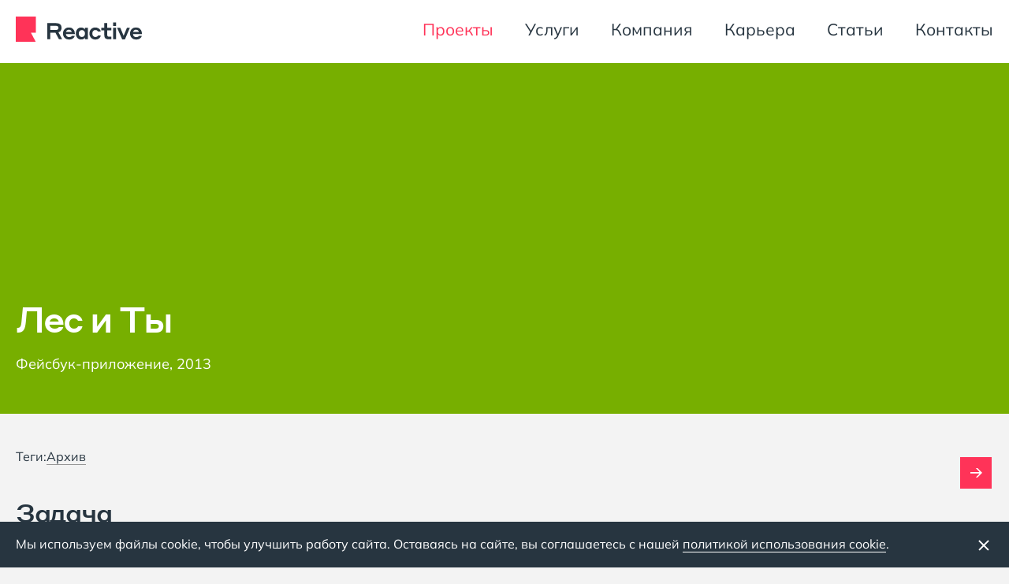

--- FILE ---
content_type: text/html; charset=UTF-8
request_url: https://rktv.ru/projects/facebook-forestandyou/
body_size: 6953
content:

<!DOCTYPE html>
<html lang="ru">
<head>
    <meta charset="utf-8">

    <title>Лес и Ты – Сделано в Реактиве</title>

    <meta name="viewport" content="width=device-width, initial-scale=1, shrink-to-fit=no">

    <meta name="description" content="Строим цифровое государство для людей и бизнеса">

    
    
    <meta property="og:site_name" content="Reactive"/>
    <meta property="og:locale" content="ru_RU"/>

    <meta property="og:title" content="Лес и Ты – Сделано в Реактиве"/>
    <meta property="og:url" content="https://rktv.ru/projects/facebook-forestandyou/"/>
    <meta property="og:type" content="website"/>
    <meta property="og:image" content="https://rktv.ru/pics/favicon/facebook.png?v=WG29jRO3jG3J"/>
    <meta property="og:description" content="Строим цифровое государство для людей и бизнеса"/>

    <meta name="twitter:card" content="summary_large_image"/>
    <meta name="twitter:title" content="Лес и Ты – Сделано в Реактиве"/>
    <meta name="twitter:description" content="Строим цифровое государство для людей и бизнеса"/>
    <meta name="twitter:image" content="https://rktv.ru/pics/favicon/facebook.png?v=WG29jRO3jG3J"/>

    <meta http-equiv="X-UA-Compatible" content="IE=Edge,chrome=1">
    <meta name="format-detection" content="telephone=no">

    <link rel="preload" href="/build/css/main.min.css?v=b07635452e073c6abdbf338ed0efa057" as="style">
    <link rel="preload" href="/build/js/main.min.js?v=e8fdde6016d31fec4386117543eb5e05" as="script">

    <link rel="preload" href="/fonts/Mulish.woff2" as="font" type="font/woff2" crossorigin>
    <link rel="preload" href="/fonts/StyreneALCWeb-Medium.woff2" as="font" type="font/woff2" crossorigin>

    <link rel="stylesheet" href="/build/css/main.min.css?v=b07635452e073c6abdbf338ed0efa057">

    <link rel="apple-touch-icon" sizes="180x180" href="/pics/favicon/apple-touch-icon.png?v=WG29jRO3jL">
    <link rel="icon" type="image/png" sizes="32x32" href="/pics/favicon/favicon-32x32.png?v=WG29jRO3jL">
    <link rel="icon" type="image/png" sizes="16x16" href="/pics/favicon/favicon-16x16.png?v=WG29jRO3jL">
    <link rel="mask-icon" href="/pics/favicon/safari-pinned-tab.svg?v=WG29jRO3jL" color="#ff0066">
    <link rel="shortcut icon" href="/favicon.ico?v=WG29jRO3jL">
    <meta name="apple-mobile-web-app-title" content="Reactive">
    <meta name="application-name" content="Reactive">
    <meta name="msapplication-TileColor" content="#ffffff">
    <meta name="theme-color" content="#ffffff">

    <link rel="manifest" href="/manifest.webmanifest?v=WG29jRO3jL">

    <script src="/build/js/vendor/blink-fix.min.js"></script>

    <meta name="yandex-verification" content="462ddc7a4f125a3b"/>
    <script src="https://www.google.com/recaptcha/api.js?render=6LcmDr4UAAAAAJg1cBhrGUQNFxokkZY67XFXI564"></script>
</head>

<body class="background ">


<!--[if lt IE 10]>
<div class="browsehappy">
    <div class="center">
        <p class="chromeframe">Ваш браузер <strong>давно устарел</strong>. Пожалуйста <a href="http://browsehappy.com/">обновите браузер</a> или <a href="http://www.google.com/chrome/">установите Google Chrome</a> для комфортной работы с этим сайтом.</p>
    </div>
</div>
<![endif]-->

<div class="page-wrapper">
<div class="page-header js-header-sticky page-header_project">
    <div class="header">
        <div class="header__wrap container">
                            <div class="logotype logotype_dark">
                    <a href="/"><img src="/pics/logotype.svg?v=3" width="160" height="32" alt="Reactive"></a>
                </div>

                <div class="logotype logotype_white">
                    <a href="/"><img src="/pics/logotype-white-text.svg?v=4" width="160" height="32" alt="Reactive"></a>
                </div>
            
            <div class="header__nav">
                <div class="nav-main">
            <nav class="nav-main__wrap">
            <ul class="nav-main__list">
                
                                        <li class="nav-main__item nav-main__item_active">
                                                    <a href="/projects/">Проекты</a>
                                            </li>
                
                
                                        <li class="nav-main__item">
                                                    <a href="/services/">Услуги</a>
                                            </li>
                
                
                                        <li class="nav-main__item">
                                                    <a href="/company/">Компания</a>
                                            </li>
                
                
                                        <li class="nav-main__item">
                                                    <a href="/career/">Карьера</a>
                                            </li>
                
                
                                        <li class="nav-main__item">
                                                    <a href="/articles/">Статьи</a>
                                            </li>
                
                
                                        <li class="nav-main__item">
                                                    <a href="/contacts/">Контакты</a>
                                            </li>
                
                            </ul>
        </nav>
    
            <div class="nav-main__action menu-action">
            <button class="btn-menu-action js-menu-action" type="button" aria-label="Меню"><span></span></button>
        </div>
    </div>            </div>
        </div>
    </div>

        <div class="menu-mobile">
        <div class="container">
            <div class="nav-main nav-main_mobile">
                <nav class="nav-main__wrap">
                    <ul class="nav-main__list">
                        
                                                        <li class="nav-main__item nav-main__item_active">
                                <span>Проекты</span>
                            </li>
                        
                        
                                                        <li class="nav-main__item">
                                                                    <a href="/services/">Услуги</a>
                                                            </li>
                        
                        
                                                        <li class="nav-main__item">
                                                                    <a href="/company/">Компания</a>
                                                            </li>
                        
                        
                                                        <li class="nav-main__item">
                                                                    <a href="/career/">Карьера</a>
                                                            </li>
                        
                        
                                                        <li class="nav-main__item">
                                                                    <a href="/articles/">Статьи</a>
                                                            </li>
                        
                        
                                                        <li class="nav-main__item">
                                                                    <a href="/contacts/">Контакты</a>
                                                            </li>
                        
                                            </ul>
                </nav>
            </div>

            <nav class="hot-link">
                <ul class="hot-link__wrap">
                    <li class="hot-link__item"><a href="mailto:hello@rktv.ru">hello@rktv.ru</a></li>
                    <li class="hot-link__item"><a href="tel:+73422024773">+7 (342) 202-47-73</a></li>
                </ul>
            </nav>
        </div>
    </div>

    <div class="overlay"></div>
</div>


    <div class="project-visual project-visual_fixed project-visual_dark "
         style="background-color: #77AF00;"
         aria-hidden="true"
    >
        <div class="project-visual__content container">
            <div class="row project-visual__row">
                <div class="col col-md-8 col-sm-9 col-12 project-visual__col">
                    <h1 class="project-visual__title">
                        Лес и Ты                    </h1>

                                            <div class="project-visual__info">
                            Фейсбук-приложение, 2013                        </div>
                                    </div>
            </div>
        </div>

            </div>

<div class="page-content page-content_not-indent">
    <div class="container">
        
        
        <div class="project-hotlink" aria-hidden="true">
            <div class="project-hotlink__wrap">
                                    <div class="project-hotlink__label">
                        Теги:
                    </div>

                    <ul class="project-hotlink__list">
                                                    <li>
                                <a href="/projects/tag/archive/">
                                    Архив                                </a>
                            </li>
                                            </ul>
                            </div>
        </div>
    </div>

    <div class="container">
	<div class="content">
		<div class="row">
			<div class="col col-md-8 col-sm-9 col-12">
				<h2>Задача</h2>

				<p>Поддержать выставку «Лесные истории. Осень» в&nbsp;социальных сетях.</p>

				<h2>Решение</h2>

<p>Мы&nbsp;разработали <nobr>Facebook-приложение</nobr>, с&nbsp;помощью которого посетители группы «Лесные истории» могут написать поздравление и&nbsp;отправить открытку своим друзьям и&nbsp;знакомым. За&nbsp;основу приложения взят аналогичный раздел сайта <a href="projects/forestandyou/">«Лес и&nbsp;ты»</a>. Готовую открытку можно разместить в&nbsp;своей ленте Facebook, в&nbsp;ленте друга, в&nbsp;группе или послать в&nbsp;виде личного сообщения.</p>
		
</div>
		</div>
	</div>


	<div class="project-image project-image_dual">
		<div class="row in-view">
			<div class="project-image__wrap col col-md-5 col-sm-6 col-12 offset-md-1">
 <img src="/pics/project/forestandyou-fb/01.png" class="project-image__img" alt="">
			</div>
			<div class="project-image__wrap col col-md-5 col-sm-6 col-12">
 <img src="/pics/project/forestandyou-fb/02.png" class="project-image__img" alt="">
			</div>
		</div>
	</div>

	<div class="content">
		<div class="row">
			<div class="col col-md-8 col-sm-9 col-12">
				<h2>Клиент</h2>

<p>TetraPak&nbsp;— мировой лидер в&nbsp;области решений для переработки и&nbsp;упаковки жидких пищевых продуктов. Совместно со&nbsp;своими заказчиками и&nbsp;поставщикам компания предоставляет полезные, инновационные и&nbsp;экологически безопасные упаковочные решения для продуктов питания миллионам людей по&nbsp;всему миру. Деятельность компании строится на&nbsp;принципах ответственного подхода к&nbsp;бизнесу, ориентированного на&nbsp;устойчивое развитие.</p>

<p>PepsiCo&nbsp;— крупнейший в&nbsp;России производитель продуктов питания и&nbsp;напитков. PepsiCo стала первой в&nbsp;России компанией, выпускающей свою продукцию в&nbsp;<nobr>FSC-сертифицированной</nobr> упаковке. Среди таких продуктов&nbsp;— известные и&nbsp;любимые российскими потребителями соки J7, «Любимый», «Я», «Привет», 100% Gold, Tropicana.</p>

		</div>
	</div>
</div></div>
    <div class="container">

    
    
<div class="share">
    <div class="row">
        <div class="col-md-8 col-12">
            Поделитесь в            <a class="share__item" href="https://vk.com/share.php?url=https://rktv.ru">ВКонтакте</a>,
            <a class="share__item" href="https://t.me/share/url?url=https://rktv.ru&text=Лес и Ты">Телеграме</a>
            <nobr>или <button class="btn-inline js-copy-link" type="button">скопировать ссылку</button><span class="d-none-soft js-copy-success">ссылка скопирована</span></nobr>
        </div>
    </div>
</div>

    </div>

    <!--noindex-->
<div
    class="page-form   "
    aria-hidden="true"
>
    <div class="container">
        <div class="row">
            <div class="col-md-10 offset-md-1 offset-0 col-12">
                <form id="form-project" class="form form-project" action="/ajax/coop.php" method="post" autocomplete="off" data-lang="ru">
                    <div class="form__content">

                        <input
                                type="hidden"
                                name="type"
                                value="/projects/facebook-forestandyou/"
                        >

                        <div class="form-project__description">
                            <h2>Заполните форму, если <br />хотите работать с нами</h2>

                                                            <p>Решим ваши задачи с&nbsp;помощью технологий</p>
                                                    </div>

                                                    <div
                                    class="input-field input-field-inn js-input-field-inn"
                                    data-search-inn-url="/ajax/search-inn.php"
                                    data-search-inn-debounce-time="400"
                            >
                                <input
                                        type="hidden" name="company[inn]"
                                        data-key="inn"
                                        class="js-input-field-inn-request-field"
                                        value="5906062728"
                                />
                                <input
                                        type="hidden" name="company[full_address]"
                                        data-key="full_address"
                                        class="js-input-field-inn-request-field"
                                        value="614000, Пермский край, г Пермь, Ленинский р-н, ул Пермская, д 70, офис 601"
                                />
                                <input
                                        type="hidden" name="company[name]"
                                        data-key="name"
                                        class="js-input-field-inn-request-field"
                                        value="ООО Студия «Реактив»"
                                />

                                <div class="input-field-inn__primary-wrap">
                                    <label class="input-field-inn__primary-content">
                                        <span class="hidden">ИНН</span>
                                        <input
                                                class="input input-field-inn__field js-input-field-inn-target"
                                                name="" type="text" placeholder="ИНН"
                                        />
                                        <input
                                                class="input input-field-inn__hidden-field js-input-field-inn-target-hidden"
                                                name="inn_query" type="text"
                                                required
                                        />
                                        <button
                                                type="button"
                                                class="js-input-field-inn-clear input-field-inn__clear-btn d-none"
                                                aria-label="Очистить поле ИНН"
                                        >
                                            <img
                                                    class="input-field-inn__clear-btn-icon"
                                                    src="/pics/i/icon-close.svg"
                                                    alt=""
                                            />
                                        </button>
                                    </label>

                                    <div class="input-field-inn__search-result js-input-field-inn-search-result d-none">
                                        <div class="input-field-inn__search-result-window">
                                            <div
                                                    class="
                                                    js-input-field-inn-search-result-initial
                                                    input-field-inn__search-result-initial-content
                                                "
                                            >
                                                Начните вводить название компании или ИНН
                                            </div>
                                            <div
                                                    class="
                                                    js-input-field-inn-search-result-content d-none
                                                    input-field-inn__search-result-content
                                                "
                                            >
                                            </div>
                                        </div>
                                    </div>
                                </div>

                                <div
                                        class="
                                        input-field-inn__secondary-info d-none
                                        js-input-field-inn-secondary-info
                                    "
                                >
                                    <div class="input-field-inn__secondary-info-item">
                                        <div class="input-field-inn__secondary-info-item-label">
                                            ИНН:
                                        </div>
                                        <div
                                                class="
                                                input-field-inn__secondary-info-item-text
                                                no-wrap
                                                js-input-field-inn-secondary-info-inn
                                            "
                                        >
                                            5906062728
                                        </div>
                                    </div>
                                    <div class="input-field-inn__secondary-info-item">
                                        <div class="input-field-inn__secondary-info-item-label">
                                            Адрес компании:
                                        </div>
                                        <div
                                                class="
                                                input-field-inn__secondary-info-item-text
                                                js-input-field-inn-secondary-info-address
                                            "
                                        >
                                            614000, Пермский край, г. Пермь, Ленинский р-н, ул. Пермская, д 70, офис 601
                                        </div>
                                    </div>
                                </div>
                            </div>
                        
                        <div class="input-field">
                            <label>
                                <span class="hidden">Имя</span>
                                <input class="input" name="name" type="text" placeholder="Имя" required="">
                            </label>
                        </div>

                        <div class="input-field">
                            <label>
                                <span class="hidden">Телефон</span>
                                                                    <input class="input input_phone" name="phone" type="text" placeholder="Телефон" required=""
                                           maxlength="17">
                                                            </label>
                        </div>

                        <div class="input-field">
                            <label>
                                <span class="hidden">Адрес электронной почты</span>
                                <input class="input" name="email" type="email" placeholder="Адрес электронной почты">
                            </label>
                        </div>

                        <div class="input-field">
                            <label>
                                <span class="hidden">Опишите задачу или прикрепите файл с&nbsp;описанием</span>
                                <textarea class="input input_area" name="message" placeholder="Опишите задачу или прикрепите файл с&nbsp;описанием"></textarea>
                            </label>
                        </div>

                        <div class="input-field js-file-uploader">
                            <div class="file-uploader">
                                <div class="file-uploader__wrap js-file-uploader-elements">
                                    <div class="file-uploader__element file-uploader_action">
                                        <label class="input_type-file file-uploader__action" for="file" tabindex="0">Прикрепить файл</label>
                                        <input class="input_visible" type="file" name="file[]" id="file" accept=".pdf, .jpeg, .jpg, .doc, .png, .docx, .xls, .xlsx, .ppt, .pptx" tabindex="-1">
                                    </div>
                                </div>
                            </div>
                        </div>

                        <input type="hidden" name="g-recaptcha-response">

                        <div class='input-field flex-column'>
                            <div class="input-field_row js-input-checkbox" tabindex="0" role="checkbox" aria-checked="false">
                                <input id="add" class="input input_checkbox" name="add" type="checkbox" tabindex="-1">
                                <label for="add"></label>
                                <span class="input-field__label">Даю согласие на&nbsp;получение рекламных сообщений от&nbsp;Reactive</span>
                            </div>

                            <div class="input-field_row js-input-checkbox" style="margin-top:12px" tabindex="0" role="checkbox" aria-checked="false" tabindex="0" role="checkbox" aria-checked="false">
                                <input id="policy_consent" class="input input_checkbox input_visible" name="policyConsent" type="checkbox" required='' tabindex="-1">
                                <label for="policy_consent"></label>
                                <span class="input-field__label">Даю согласие на&nbsp;обработку персональных данных</span>
                            </div>
                        </div>

                        <div class="input-field input-field_submit">
                            <button class="btn page-form__btn" type="submit">Отправить</button>
                        </div>
                    </div>

                    <div class="form__policy">
                        <p class="form__policy_text">Заполняя форму обратной связи, вы даёте <a href="/policy/#policy-consent" target="_blank">согласие</a> на&nbsp;обработку персональных данных.</p>  
                        <p class="form__policy_text">Подробнее об&nbsp;обработке персональных данных в&nbsp;<a href="/policy/" target="_blank">Политике</a></p>                     </div>

                    <div class="form__loading form__loading_center">
                        <div class="loader"></div>
                    </div>

                    <div class="form__success">
                        
<p>
Хорошие новости&nbsp;&mdash; мы&nbsp;получили вашу заявку, уже изучаем её&nbsp;и&nbsp;скоро свяжемся с&nbsp;вами.
</p>
<p>
А&nbsp;пока загляните в&nbsp;наш <a href="https://t.me/+LffY8AjaeuJhODZi" target="_blank">телеграм-канал</a> и
<a href="https://vk.com/rktvru" target="_blank">группу в&nbsp;VK</a>. Там мы&nbsp;рассказываем о
технологиях, помогаем следить за&nbsp;айти-трендами и&nbsp;делимся кейсами.
</p>
<p>
Спасибо, что обратились к&nbsp;нам! До&nbsp;связи :)
</p>                    </div>

                    <div class="form__error">
                        <p>Извините, произошла ошибка. Попробуйте отправить сообщение позже.</p>                    </div>
                </form>
            </div>
        </div>
    </div>
</div>
<!--/noindex-->
</div>


    <div class="project-next-link">
        <a class="project-next-link__element" href="/projects/klyukva/">
            <span class="project-next-link__text">Следующий проект</span>
        </a>
    </div>



<div class="page-footer">
    <div class="main-background main-background_footer page-footer__background">
        <div class="main-background__wrap">
            <div class="main-background__img"></div>
        </div>
    </div>
    <div class="footer vcard">
        <div class="container">
            <div class="row">
                <div class="col col-12 col-md-4">
                    <div class="footer__contact">
                        <a class="email" href="mailto:hello@rktv.ru">hello@rktv.ru</a><br>
                        <a class="tel" href="tel:+73422024773">+7 (342) 202-47-73</a>
                    </div>

                    <div class="footer__address adr">
                        <a href="https://yandex.ru/maps/50/perm/house/permskaya_ulitsa_70/YU8YdANlSUIDQFtifXxwcHplYg==/?ll=56.245743%2C58.011686&z=18"
                            target="_blank"
                            rel="noopener">
                            <span class="locality">614000,&nbsp;г.&nbsp;Пермь</span>, <span class="street-address">ул.&nbsp;Пермская,&nbsp;д.&nbsp;70</span>,&nbsp;оф.&nbsp;601                        </a>
                    </div>

                    <div class="footer__links row">
                        <div class="footer__links-col col col-12">
                            <div class="line-align line-align_small">
                                <ul class="line-align__wrap">
                                    
			
		<li class="line-align__item">		
			<a href="https://vk.com/rktvru" target="_blank" rel="noopener">Вконтакте</a>
		</li>
			
		<li class="line-align__item">		
			<a href="https://tenchat.ru/rktvru" target="_blank" rel="noopener">TenChat</a>
		</li>
	                                </ul>
                            </div>
                        </div>
                    </div>
                </div>
                <div class="col col-12 col-md-7 d-flex flex-column justify-content-between">
                    <div class="footer__title">
                        Строим<br>
                        цифровое государство<br>
                        для людей и&nbsp;бизнеса
                    </div>
                    <div class="footer__partner">
                        Формируем IT-рынок <a href="https://apkit.ru/" target="_blank" rel="noopener">вместе&nbsp;с&nbsp;АПКИТ</a>
                    </div>
                </div>
            </div>
            <p class="page-footer__legal-address">ООО «Студия «Реактив», ИНН 5906062728, ОГРН 1055903348160 </p>
        </div>
    </div>
</div>

<div class="cookie-banner js-cookie-banner">
    <div class="cookie-banner__content container">
        <p class="cookie-banner__text">
            <span>Мы используем файлы cookie, чтобы улучшить работу сайта.</span>
            <span>Оставаясь на&nbsp;сайте, вы соглашаетесь с&nbsp;нашей <a href="/policy/" class="cookie-banner__link" target="_blank">политикой использования cookie</a>.</span>
        </p>
        <button class="cookie-banner__button js-cookie-button" aria-label="Закрыть баннер">
            <svg xmlns="http://www.w3.org/2000/svg" width="24" height="24" viewBox="0 0 24 24" fill="none">
                <path d="M6 6L18 18M18 6L6 18" stroke="white" stroke-width="2"/>
            </svg>
        </button>
    </div>
</div>
</div>


    <script src="/build/js/vendor/BeerSlider.js"></script>

<script src="/build/js/main.min.js?v=e8fdde6016d31fec4386117543eb5e05"></script>

<!-- Yandex.Metrika counter -->
<script type="text/javascript" >
    (function(m,e,t,r,i,k,a){m[i]=m[i]||function(){(m[i].a=m[i].a||[]).push(arguments)};
        m[i].l=1*new Date();k=e.createElement(t),a=e.getElementsByTagName(t)[0],k.async=1,k.src=r,a.parentNode.insertBefore(k,a)})
    (window, document, "script", "https://mc.yandex.ru/metrika/tag.js", "ym");

    ym(9924805, "init", {
        clickmap:true,
        trackLinks:true,
        accurateTrackBounce:true,
        webvisor:false
    });
</script>
<noscript><div><img src="https://mc.yandex.ru/watch/9924805" style="position:absolute; left:-9999px;" alt="" /></div></noscript>
<!-- /Yandex.Metrika counter -->

</body>
</html>

--- FILE ---
content_type: text/html; charset=utf-8
request_url: https://www.google.com/recaptcha/api2/anchor?ar=1&k=6LcmDr4UAAAAAJg1cBhrGUQNFxokkZY67XFXI564&co=aHR0cHM6Ly9ya3R2LnJ1OjQ0Mw..&hl=en&v=7gg7H51Q-naNfhmCP3_R47ho&size=invisible&anchor-ms=20000&execute-ms=30000&cb=h7q6yy537lqs
body_size: 48111
content:
<!DOCTYPE HTML><html dir="ltr" lang="en"><head><meta http-equiv="Content-Type" content="text/html; charset=UTF-8">
<meta http-equiv="X-UA-Compatible" content="IE=edge">
<title>reCAPTCHA</title>
<style type="text/css">
/* cyrillic-ext */
@font-face {
  font-family: 'Roboto';
  font-style: normal;
  font-weight: 400;
  font-stretch: 100%;
  src: url(//fonts.gstatic.com/s/roboto/v48/KFO7CnqEu92Fr1ME7kSn66aGLdTylUAMa3GUBHMdazTgWw.woff2) format('woff2');
  unicode-range: U+0460-052F, U+1C80-1C8A, U+20B4, U+2DE0-2DFF, U+A640-A69F, U+FE2E-FE2F;
}
/* cyrillic */
@font-face {
  font-family: 'Roboto';
  font-style: normal;
  font-weight: 400;
  font-stretch: 100%;
  src: url(//fonts.gstatic.com/s/roboto/v48/KFO7CnqEu92Fr1ME7kSn66aGLdTylUAMa3iUBHMdazTgWw.woff2) format('woff2');
  unicode-range: U+0301, U+0400-045F, U+0490-0491, U+04B0-04B1, U+2116;
}
/* greek-ext */
@font-face {
  font-family: 'Roboto';
  font-style: normal;
  font-weight: 400;
  font-stretch: 100%;
  src: url(//fonts.gstatic.com/s/roboto/v48/KFO7CnqEu92Fr1ME7kSn66aGLdTylUAMa3CUBHMdazTgWw.woff2) format('woff2');
  unicode-range: U+1F00-1FFF;
}
/* greek */
@font-face {
  font-family: 'Roboto';
  font-style: normal;
  font-weight: 400;
  font-stretch: 100%;
  src: url(//fonts.gstatic.com/s/roboto/v48/KFO7CnqEu92Fr1ME7kSn66aGLdTylUAMa3-UBHMdazTgWw.woff2) format('woff2');
  unicode-range: U+0370-0377, U+037A-037F, U+0384-038A, U+038C, U+038E-03A1, U+03A3-03FF;
}
/* math */
@font-face {
  font-family: 'Roboto';
  font-style: normal;
  font-weight: 400;
  font-stretch: 100%;
  src: url(//fonts.gstatic.com/s/roboto/v48/KFO7CnqEu92Fr1ME7kSn66aGLdTylUAMawCUBHMdazTgWw.woff2) format('woff2');
  unicode-range: U+0302-0303, U+0305, U+0307-0308, U+0310, U+0312, U+0315, U+031A, U+0326-0327, U+032C, U+032F-0330, U+0332-0333, U+0338, U+033A, U+0346, U+034D, U+0391-03A1, U+03A3-03A9, U+03B1-03C9, U+03D1, U+03D5-03D6, U+03F0-03F1, U+03F4-03F5, U+2016-2017, U+2034-2038, U+203C, U+2040, U+2043, U+2047, U+2050, U+2057, U+205F, U+2070-2071, U+2074-208E, U+2090-209C, U+20D0-20DC, U+20E1, U+20E5-20EF, U+2100-2112, U+2114-2115, U+2117-2121, U+2123-214F, U+2190, U+2192, U+2194-21AE, U+21B0-21E5, U+21F1-21F2, U+21F4-2211, U+2213-2214, U+2216-22FF, U+2308-230B, U+2310, U+2319, U+231C-2321, U+2336-237A, U+237C, U+2395, U+239B-23B7, U+23D0, U+23DC-23E1, U+2474-2475, U+25AF, U+25B3, U+25B7, U+25BD, U+25C1, U+25CA, U+25CC, U+25FB, U+266D-266F, U+27C0-27FF, U+2900-2AFF, U+2B0E-2B11, U+2B30-2B4C, U+2BFE, U+3030, U+FF5B, U+FF5D, U+1D400-1D7FF, U+1EE00-1EEFF;
}
/* symbols */
@font-face {
  font-family: 'Roboto';
  font-style: normal;
  font-weight: 400;
  font-stretch: 100%;
  src: url(//fonts.gstatic.com/s/roboto/v48/KFO7CnqEu92Fr1ME7kSn66aGLdTylUAMaxKUBHMdazTgWw.woff2) format('woff2');
  unicode-range: U+0001-000C, U+000E-001F, U+007F-009F, U+20DD-20E0, U+20E2-20E4, U+2150-218F, U+2190, U+2192, U+2194-2199, U+21AF, U+21E6-21F0, U+21F3, U+2218-2219, U+2299, U+22C4-22C6, U+2300-243F, U+2440-244A, U+2460-24FF, U+25A0-27BF, U+2800-28FF, U+2921-2922, U+2981, U+29BF, U+29EB, U+2B00-2BFF, U+4DC0-4DFF, U+FFF9-FFFB, U+10140-1018E, U+10190-1019C, U+101A0, U+101D0-101FD, U+102E0-102FB, U+10E60-10E7E, U+1D2C0-1D2D3, U+1D2E0-1D37F, U+1F000-1F0FF, U+1F100-1F1AD, U+1F1E6-1F1FF, U+1F30D-1F30F, U+1F315, U+1F31C, U+1F31E, U+1F320-1F32C, U+1F336, U+1F378, U+1F37D, U+1F382, U+1F393-1F39F, U+1F3A7-1F3A8, U+1F3AC-1F3AF, U+1F3C2, U+1F3C4-1F3C6, U+1F3CA-1F3CE, U+1F3D4-1F3E0, U+1F3ED, U+1F3F1-1F3F3, U+1F3F5-1F3F7, U+1F408, U+1F415, U+1F41F, U+1F426, U+1F43F, U+1F441-1F442, U+1F444, U+1F446-1F449, U+1F44C-1F44E, U+1F453, U+1F46A, U+1F47D, U+1F4A3, U+1F4B0, U+1F4B3, U+1F4B9, U+1F4BB, U+1F4BF, U+1F4C8-1F4CB, U+1F4D6, U+1F4DA, U+1F4DF, U+1F4E3-1F4E6, U+1F4EA-1F4ED, U+1F4F7, U+1F4F9-1F4FB, U+1F4FD-1F4FE, U+1F503, U+1F507-1F50B, U+1F50D, U+1F512-1F513, U+1F53E-1F54A, U+1F54F-1F5FA, U+1F610, U+1F650-1F67F, U+1F687, U+1F68D, U+1F691, U+1F694, U+1F698, U+1F6AD, U+1F6B2, U+1F6B9-1F6BA, U+1F6BC, U+1F6C6-1F6CF, U+1F6D3-1F6D7, U+1F6E0-1F6EA, U+1F6F0-1F6F3, U+1F6F7-1F6FC, U+1F700-1F7FF, U+1F800-1F80B, U+1F810-1F847, U+1F850-1F859, U+1F860-1F887, U+1F890-1F8AD, U+1F8B0-1F8BB, U+1F8C0-1F8C1, U+1F900-1F90B, U+1F93B, U+1F946, U+1F984, U+1F996, U+1F9E9, U+1FA00-1FA6F, U+1FA70-1FA7C, U+1FA80-1FA89, U+1FA8F-1FAC6, U+1FACE-1FADC, U+1FADF-1FAE9, U+1FAF0-1FAF8, U+1FB00-1FBFF;
}
/* vietnamese */
@font-face {
  font-family: 'Roboto';
  font-style: normal;
  font-weight: 400;
  font-stretch: 100%;
  src: url(//fonts.gstatic.com/s/roboto/v48/KFO7CnqEu92Fr1ME7kSn66aGLdTylUAMa3OUBHMdazTgWw.woff2) format('woff2');
  unicode-range: U+0102-0103, U+0110-0111, U+0128-0129, U+0168-0169, U+01A0-01A1, U+01AF-01B0, U+0300-0301, U+0303-0304, U+0308-0309, U+0323, U+0329, U+1EA0-1EF9, U+20AB;
}
/* latin-ext */
@font-face {
  font-family: 'Roboto';
  font-style: normal;
  font-weight: 400;
  font-stretch: 100%;
  src: url(//fonts.gstatic.com/s/roboto/v48/KFO7CnqEu92Fr1ME7kSn66aGLdTylUAMa3KUBHMdazTgWw.woff2) format('woff2');
  unicode-range: U+0100-02BA, U+02BD-02C5, U+02C7-02CC, U+02CE-02D7, U+02DD-02FF, U+0304, U+0308, U+0329, U+1D00-1DBF, U+1E00-1E9F, U+1EF2-1EFF, U+2020, U+20A0-20AB, U+20AD-20C0, U+2113, U+2C60-2C7F, U+A720-A7FF;
}
/* latin */
@font-face {
  font-family: 'Roboto';
  font-style: normal;
  font-weight: 400;
  font-stretch: 100%;
  src: url(//fonts.gstatic.com/s/roboto/v48/KFO7CnqEu92Fr1ME7kSn66aGLdTylUAMa3yUBHMdazQ.woff2) format('woff2');
  unicode-range: U+0000-00FF, U+0131, U+0152-0153, U+02BB-02BC, U+02C6, U+02DA, U+02DC, U+0304, U+0308, U+0329, U+2000-206F, U+20AC, U+2122, U+2191, U+2193, U+2212, U+2215, U+FEFF, U+FFFD;
}
/* cyrillic-ext */
@font-face {
  font-family: 'Roboto';
  font-style: normal;
  font-weight: 500;
  font-stretch: 100%;
  src: url(//fonts.gstatic.com/s/roboto/v48/KFO7CnqEu92Fr1ME7kSn66aGLdTylUAMa3GUBHMdazTgWw.woff2) format('woff2');
  unicode-range: U+0460-052F, U+1C80-1C8A, U+20B4, U+2DE0-2DFF, U+A640-A69F, U+FE2E-FE2F;
}
/* cyrillic */
@font-face {
  font-family: 'Roboto';
  font-style: normal;
  font-weight: 500;
  font-stretch: 100%;
  src: url(//fonts.gstatic.com/s/roboto/v48/KFO7CnqEu92Fr1ME7kSn66aGLdTylUAMa3iUBHMdazTgWw.woff2) format('woff2');
  unicode-range: U+0301, U+0400-045F, U+0490-0491, U+04B0-04B1, U+2116;
}
/* greek-ext */
@font-face {
  font-family: 'Roboto';
  font-style: normal;
  font-weight: 500;
  font-stretch: 100%;
  src: url(//fonts.gstatic.com/s/roboto/v48/KFO7CnqEu92Fr1ME7kSn66aGLdTylUAMa3CUBHMdazTgWw.woff2) format('woff2');
  unicode-range: U+1F00-1FFF;
}
/* greek */
@font-face {
  font-family: 'Roboto';
  font-style: normal;
  font-weight: 500;
  font-stretch: 100%;
  src: url(//fonts.gstatic.com/s/roboto/v48/KFO7CnqEu92Fr1ME7kSn66aGLdTylUAMa3-UBHMdazTgWw.woff2) format('woff2');
  unicode-range: U+0370-0377, U+037A-037F, U+0384-038A, U+038C, U+038E-03A1, U+03A3-03FF;
}
/* math */
@font-face {
  font-family: 'Roboto';
  font-style: normal;
  font-weight: 500;
  font-stretch: 100%;
  src: url(//fonts.gstatic.com/s/roboto/v48/KFO7CnqEu92Fr1ME7kSn66aGLdTylUAMawCUBHMdazTgWw.woff2) format('woff2');
  unicode-range: U+0302-0303, U+0305, U+0307-0308, U+0310, U+0312, U+0315, U+031A, U+0326-0327, U+032C, U+032F-0330, U+0332-0333, U+0338, U+033A, U+0346, U+034D, U+0391-03A1, U+03A3-03A9, U+03B1-03C9, U+03D1, U+03D5-03D6, U+03F0-03F1, U+03F4-03F5, U+2016-2017, U+2034-2038, U+203C, U+2040, U+2043, U+2047, U+2050, U+2057, U+205F, U+2070-2071, U+2074-208E, U+2090-209C, U+20D0-20DC, U+20E1, U+20E5-20EF, U+2100-2112, U+2114-2115, U+2117-2121, U+2123-214F, U+2190, U+2192, U+2194-21AE, U+21B0-21E5, U+21F1-21F2, U+21F4-2211, U+2213-2214, U+2216-22FF, U+2308-230B, U+2310, U+2319, U+231C-2321, U+2336-237A, U+237C, U+2395, U+239B-23B7, U+23D0, U+23DC-23E1, U+2474-2475, U+25AF, U+25B3, U+25B7, U+25BD, U+25C1, U+25CA, U+25CC, U+25FB, U+266D-266F, U+27C0-27FF, U+2900-2AFF, U+2B0E-2B11, U+2B30-2B4C, U+2BFE, U+3030, U+FF5B, U+FF5D, U+1D400-1D7FF, U+1EE00-1EEFF;
}
/* symbols */
@font-face {
  font-family: 'Roboto';
  font-style: normal;
  font-weight: 500;
  font-stretch: 100%;
  src: url(//fonts.gstatic.com/s/roboto/v48/KFO7CnqEu92Fr1ME7kSn66aGLdTylUAMaxKUBHMdazTgWw.woff2) format('woff2');
  unicode-range: U+0001-000C, U+000E-001F, U+007F-009F, U+20DD-20E0, U+20E2-20E4, U+2150-218F, U+2190, U+2192, U+2194-2199, U+21AF, U+21E6-21F0, U+21F3, U+2218-2219, U+2299, U+22C4-22C6, U+2300-243F, U+2440-244A, U+2460-24FF, U+25A0-27BF, U+2800-28FF, U+2921-2922, U+2981, U+29BF, U+29EB, U+2B00-2BFF, U+4DC0-4DFF, U+FFF9-FFFB, U+10140-1018E, U+10190-1019C, U+101A0, U+101D0-101FD, U+102E0-102FB, U+10E60-10E7E, U+1D2C0-1D2D3, U+1D2E0-1D37F, U+1F000-1F0FF, U+1F100-1F1AD, U+1F1E6-1F1FF, U+1F30D-1F30F, U+1F315, U+1F31C, U+1F31E, U+1F320-1F32C, U+1F336, U+1F378, U+1F37D, U+1F382, U+1F393-1F39F, U+1F3A7-1F3A8, U+1F3AC-1F3AF, U+1F3C2, U+1F3C4-1F3C6, U+1F3CA-1F3CE, U+1F3D4-1F3E0, U+1F3ED, U+1F3F1-1F3F3, U+1F3F5-1F3F7, U+1F408, U+1F415, U+1F41F, U+1F426, U+1F43F, U+1F441-1F442, U+1F444, U+1F446-1F449, U+1F44C-1F44E, U+1F453, U+1F46A, U+1F47D, U+1F4A3, U+1F4B0, U+1F4B3, U+1F4B9, U+1F4BB, U+1F4BF, U+1F4C8-1F4CB, U+1F4D6, U+1F4DA, U+1F4DF, U+1F4E3-1F4E6, U+1F4EA-1F4ED, U+1F4F7, U+1F4F9-1F4FB, U+1F4FD-1F4FE, U+1F503, U+1F507-1F50B, U+1F50D, U+1F512-1F513, U+1F53E-1F54A, U+1F54F-1F5FA, U+1F610, U+1F650-1F67F, U+1F687, U+1F68D, U+1F691, U+1F694, U+1F698, U+1F6AD, U+1F6B2, U+1F6B9-1F6BA, U+1F6BC, U+1F6C6-1F6CF, U+1F6D3-1F6D7, U+1F6E0-1F6EA, U+1F6F0-1F6F3, U+1F6F7-1F6FC, U+1F700-1F7FF, U+1F800-1F80B, U+1F810-1F847, U+1F850-1F859, U+1F860-1F887, U+1F890-1F8AD, U+1F8B0-1F8BB, U+1F8C0-1F8C1, U+1F900-1F90B, U+1F93B, U+1F946, U+1F984, U+1F996, U+1F9E9, U+1FA00-1FA6F, U+1FA70-1FA7C, U+1FA80-1FA89, U+1FA8F-1FAC6, U+1FACE-1FADC, U+1FADF-1FAE9, U+1FAF0-1FAF8, U+1FB00-1FBFF;
}
/* vietnamese */
@font-face {
  font-family: 'Roboto';
  font-style: normal;
  font-weight: 500;
  font-stretch: 100%;
  src: url(//fonts.gstatic.com/s/roboto/v48/KFO7CnqEu92Fr1ME7kSn66aGLdTylUAMa3OUBHMdazTgWw.woff2) format('woff2');
  unicode-range: U+0102-0103, U+0110-0111, U+0128-0129, U+0168-0169, U+01A0-01A1, U+01AF-01B0, U+0300-0301, U+0303-0304, U+0308-0309, U+0323, U+0329, U+1EA0-1EF9, U+20AB;
}
/* latin-ext */
@font-face {
  font-family: 'Roboto';
  font-style: normal;
  font-weight: 500;
  font-stretch: 100%;
  src: url(//fonts.gstatic.com/s/roboto/v48/KFO7CnqEu92Fr1ME7kSn66aGLdTylUAMa3KUBHMdazTgWw.woff2) format('woff2');
  unicode-range: U+0100-02BA, U+02BD-02C5, U+02C7-02CC, U+02CE-02D7, U+02DD-02FF, U+0304, U+0308, U+0329, U+1D00-1DBF, U+1E00-1E9F, U+1EF2-1EFF, U+2020, U+20A0-20AB, U+20AD-20C0, U+2113, U+2C60-2C7F, U+A720-A7FF;
}
/* latin */
@font-face {
  font-family: 'Roboto';
  font-style: normal;
  font-weight: 500;
  font-stretch: 100%;
  src: url(//fonts.gstatic.com/s/roboto/v48/KFO7CnqEu92Fr1ME7kSn66aGLdTylUAMa3yUBHMdazQ.woff2) format('woff2');
  unicode-range: U+0000-00FF, U+0131, U+0152-0153, U+02BB-02BC, U+02C6, U+02DA, U+02DC, U+0304, U+0308, U+0329, U+2000-206F, U+20AC, U+2122, U+2191, U+2193, U+2212, U+2215, U+FEFF, U+FFFD;
}
/* cyrillic-ext */
@font-face {
  font-family: 'Roboto';
  font-style: normal;
  font-weight: 900;
  font-stretch: 100%;
  src: url(//fonts.gstatic.com/s/roboto/v48/KFO7CnqEu92Fr1ME7kSn66aGLdTylUAMa3GUBHMdazTgWw.woff2) format('woff2');
  unicode-range: U+0460-052F, U+1C80-1C8A, U+20B4, U+2DE0-2DFF, U+A640-A69F, U+FE2E-FE2F;
}
/* cyrillic */
@font-face {
  font-family: 'Roboto';
  font-style: normal;
  font-weight: 900;
  font-stretch: 100%;
  src: url(//fonts.gstatic.com/s/roboto/v48/KFO7CnqEu92Fr1ME7kSn66aGLdTylUAMa3iUBHMdazTgWw.woff2) format('woff2');
  unicode-range: U+0301, U+0400-045F, U+0490-0491, U+04B0-04B1, U+2116;
}
/* greek-ext */
@font-face {
  font-family: 'Roboto';
  font-style: normal;
  font-weight: 900;
  font-stretch: 100%;
  src: url(//fonts.gstatic.com/s/roboto/v48/KFO7CnqEu92Fr1ME7kSn66aGLdTylUAMa3CUBHMdazTgWw.woff2) format('woff2');
  unicode-range: U+1F00-1FFF;
}
/* greek */
@font-face {
  font-family: 'Roboto';
  font-style: normal;
  font-weight: 900;
  font-stretch: 100%;
  src: url(//fonts.gstatic.com/s/roboto/v48/KFO7CnqEu92Fr1ME7kSn66aGLdTylUAMa3-UBHMdazTgWw.woff2) format('woff2');
  unicode-range: U+0370-0377, U+037A-037F, U+0384-038A, U+038C, U+038E-03A1, U+03A3-03FF;
}
/* math */
@font-face {
  font-family: 'Roboto';
  font-style: normal;
  font-weight: 900;
  font-stretch: 100%;
  src: url(//fonts.gstatic.com/s/roboto/v48/KFO7CnqEu92Fr1ME7kSn66aGLdTylUAMawCUBHMdazTgWw.woff2) format('woff2');
  unicode-range: U+0302-0303, U+0305, U+0307-0308, U+0310, U+0312, U+0315, U+031A, U+0326-0327, U+032C, U+032F-0330, U+0332-0333, U+0338, U+033A, U+0346, U+034D, U+0391-03A1, U+03A3-03A9, U+03B1-03C9, U+03D1, U+03D5-03D6, U+03F0-03F1, U+03F4-03F5, U+2016-2017, U+2034-2038, U+203C, U+2040, U+2043, U+2047, U+2050, U+2057, U+205F, U+2070-2071, U+2074-208E, U+2090-209C, U+20D0-20DC, U+20E1, U+20E5-20EF, U+2100-2112, U+2114-2115, U+2117-2121, U+2123-214F, U+2190, U+2192, U+2194-21AE, U+21B0-21E5, U+21F1-21F2, U+21F4-2211, U+2213-2214, U+2216-22FF, U+2308-230B, U+2310, U+2319, U+231C-2321, U+2336-237A, U+237C, U+2395, U+239B-23B7, U+23D0, U+23DC-23E1, U+2474-2475, U+25AF, U+25B3, U+25B7, U+25BD, U+25C1, U+25CA, U+25CC, U+25FB, U+266D-266F, U+27C0-27FF, U+2900-2AFF, U+2B0E-2B11, U+2B30-2B4C, U+2BFE, U+3030, U+FF5B, U+FF5D, U+1D400-1D7FF, U+1EE00-1EEFF;
}
/* symbols */
@font-face {
  font-family: 'Roboto';
  font-style: normal;
  font-weight: 900;
  font-stretch: 100%;
  src: url(//fonts.gstatic.com/s/roboto/v48/KFO7CnqEu92Fr1ME7kSn66aGLdTylUAMaxKUBHMdazTgWw.woff2) format('woff2');
  unicode-range: U+0001-000C, U+000E-001F, U+007F-009F, U+20DD-20E0, U+20E2-20E4, U+2150-218F, U+2190, U+2192, U+2194-2199, U+21AF, U+21E6-21F0, U+21F3, U+2218-2219, U+2299, U+22C4-22C6, U+2300-243F, U+2440-244A, U+2460-24FF, U+25A0-27BF, U+2800-28FF, U+2921-2922, U+2981, U+29BF, U+29EB, U+2B00-2BFF, U+4DC0-4DFF, U+FFF9-FFFB, U+10140-1018E, U+10190-1019C, U+101A0, U+101D0-101FD, U+102E0-102FB, U+10E60-10E7E, U+1D2C0-1D2D3, U+1D2E0-1D37F, U+1F000-1F0FF, U+1F100-1F1AD, U+1F1E6-1F1FF, U+1F30D-1F30F, U+1F315, U+1F31C, U+1F31E, U+1F320-1F32C, U+1F336, U+1F378, U+1F37D, U+1F382, U+1F393-1F39F, U+1F3A7-1F3A8, U+1F3AC-1F3AF, U+1F3C2, U+1F3C4-1F3C6, U+1F3CA-1F3CE, U+1F3D4-1F3E0, U+1F3ED, U+1F3F1-1F3F3, U+1F3F5-1F3F7, U+1F408, U+1F415, U+1F41F, U+1F426, U+1F43F, U+1F441-1F442, U+1F444, U+1F446-1F449, U+1F44C-1F44E, U+1F453, U+1F46A, U+1F47D, U+1F4A3, U+1F4B0, U+1F4B3, U+1F4B9, U+1F4BB, U+1F4BF, U+1F4C8-1F4CB, U+1F4D6, U+1F4DA, U+1F4DF, U+1F4E3-1F4E6, U+1F4EA-1F4ED, U+1F4F7, U+1F4F9-1F4FB, U+1F4FD-1F4FE, U+1F503, U+1F507-1F50B, U+1F50D, U+1F512-1F513, U+1F53E-1F54A, U+1F54F-1F5FA, U+1F610, U+1F650-1F67F, U+1F687, U+1F68D, U+1F691, U+1F694, U+1F698, U+1F6AD, U+1F6B2, U+1F6B9-1F6BA, U+1F6BC, U+1F6C6-1F6CF, U+1F6D3-1F6D7, U+1F6E0-1F6EA, U+1F6F0-1F6F3, U+1F6F7-1F6FC, U+1F700-1F7FF, U+1F800-1F80B, U+1F810-1F847, U+1F850-1F859, U+1F860-1F887, U+1F890-1F8AD, U+1F8B0-1F8BB, U+1F8C0-1F8C1, U+1F900-1F90B, U+1F93B, U+1F946, U+1F984, U+1F996, U+1F9E9, U+1FA00-1FA6F, U+1FA70-1FA7C, U+1FA80-1FA89, U+1FA8F-1FAC6, U+1FACE-1FADC, U+1FADF-1FAE9, U+1FAF0-1FAF8, U+1FB00-1FBFF;
}
/* vietnamese */
@font-face {
  font-family: 'Roboto';
  font-style: normal;
  font-weight: 900;
  font-stretch: 100%;
  src: url(//fonts.gstatic.com/s/roboto/v48/KFO7CnqEu92Fr1ME7kSn66aGLdTylUAMa3OUBHMdazTgWw.woff2) format('woff2');
  unicode-range: U+0102-0103, U+0110-0111, U+0128-0129, U+0168-0169, U+01A0-01A1, U+01AF-01B0, U+0300-0301, U+0303-0304, U+0308-0309, U+0323, U+0329, U+1EA0-1EF9, U+20AB;
}
/* latin-ext */
@font-face {
  font-family: 'Roboto';
  font-style: normal;
  font-weight: 900;
  font-stretch: 100%;
  src: url(//fonts.gstatic.com/s/roboto/v48/KFO7CnqEu92Fr1ME7kSn66aGLdTylUAMa3KUBHMdazTgWw.woff2) format('woff2');
  unicode-range: U+0100-02BA, U+02BD-02C5, U+02C7-02CC, U+02CE-02D7, U+02DD-02FF, U+0304, U+0308, U+0329, U+1D00-1DBF, U+1E00-1E9F, U+1EF2-1EFF, U+2020, U+20A0-20AB, U+20AD-20C0, U+2113, U+2C60-2C7F, U+A720-A7FF;
}
/* latin */
@font-face {
  font-family: 'Roboto';
  font-style: normal;
  font-weight: 900;
  font-stretch: 100%;
  src: url(//fonts.gstatic.com/s/roboto/v48/KFO7CnqEu92Fr1ME7kSn66aGLdTylUAMa3yUBHMdazQ.woff2) format('woff2');
  unicode-range: U+0000-00FF, U+0131, U+0152-0153, U+02BB-02BC, U+02C6, U+02DA, U+02DC, U+0304, U+0308, U+0329, U+2000-206F, U+20AC, U+2122, U+2191, U+2193, U+2212, U+2215, U+FEFF, U+FFFD;
}

</style>
<link rel="stylesheet" type="text/css" href="https://www.gstatic.com/recaptcha/releases/7gg7H51Q-naNfhmCP3_R47ho/styles__ltr.css">
<script nonce="cvdLrEW_8ghfTh5QzeBV5g" type="text/javascript">window['__recaptcha_api'] = 'https://www.google.com/recaptcha/api2/';</script>
<script type="text/javascript" src="https://www.gstatic.com/recaptcha/releases/7gg7H51Q-naNfhmCP3_R47ho/recaptcha__en.js" nonce="cvdLrEW_8ghfTh5QzeBV5g">
      
    </script></head>
<body><div id="rc-anchor-alert" class="rc-anchor-alert"></div>
<input type="hidden" id="recaptcha-token" value="[base64]">
<script type="text/javascript" nonce="cvdLrEW_8ghfTh5QzeBV5g">
      recaptcha.anchor.Main.init("[\x22ainput\x22,[\x22bgdata\x22,\x22\x22,\[base64]/[base64]/[base64]/[base64]/cjw8ejpyPj4+eil9Y2F0Y2gobCl7dGhyb3cgbDt9fSxIPWZ1bmN0aW9uKHcsdCx6KXtpZih3PT0xOTR8fHc9PTIwOCl0LnZbd10/dC52W3ddLmNvbmNhdCh6KTp0LnZbd109b2Yoeix0KTtlbHNle2lmKHQuYkImJnchPTMxNylyZXR1cm47dz09NjZ8fHc9PTEyMnx8dz09NDcwfHx3PT00NHx8dz09NDE2fHx3PT0zOTd8fHc9PTQyMXx8dz09Njh8fHc9PTcwfHx3PT0xODQ/[base64]/[base64]/[base64]/bmV3IGRbVl0oSlswXSk6cD09Mj9uZXcgZFtWXShKWzBdLEpbMV0pOnA9PTM/bmV3IGRbVl0oSlswXSxKWzFdLEpbMl0pOnA9PTQ/[base64]/[base64]/[base64]/[base64]\x22,\[base64]\\u003d\x22,\x22wow3w4cJMUzDjMOgw7RvFHbCmcK/dSPDpngIwrDCvgbCt0DDqBU4wq7DtQXDvBVGJHhkw6TCgj/ClsKvdxNmTcOhHVbCqsOLw7XDpg3Ck8K2U2ZRw7JGwr1/[base64]/CjsOQwrjCicOowr0QV8K5WB/CuXTDmsOHwohZG8K/LWrCkDfDisOew7zDisKNZTnCl8KBMRnCvn45SsOQwqPDk8Kfw4oAG0lLZGnCqMKcw6g3dsOjF2zDuMK7YHHChcOpw7FeSMKZE8KIfcKeLsKvwrpfwoDCtxAbwqtnw6XDgRhMwqLCrmoQwqTDsndzGMOPwrhGw7/[base64]/Dr0PDv8OzwqIddMK9ecKJw59qIcKSP8Otw4bCs2fCgcOMw5A1bMOUcSk+FcOrw7nCt8OEw4TCg1N2w557wp3CumYeOBZVw5fCkh/[base64]/DnBl5w7zClCfCkm8vwrPDqyfDimdyw6HDpFYuw5Y9w5vDiijCngIsw5TCvGxFAXB8VHTDpDkJMMOifnXCqcOQdcKPwppyFsOtwrLChMO1w4LCoT/CnFw1OhM6EikHw6DDi2JufjfCkS13wq/ClMOTw4ZJKsOLwovDqnYEKMKJNGPCuEDCnW0dwr/DgsKlGyxrw7/DjBvDp8ObF8KAw5pIwrUFw44+Z8OJK8KUw6LDhMODPwZPw7rDusKTw5AYfcOPw6TCkVjDn8KIw5Uzw6TDuMK8wobCl8KEw6nDusKbw4dNw6LDv8OrNEk9ecK7wo/[base64]/DmBgMwpbDihMhe0Z7wpdgJMKiM8KRw5DCsFjDkkLChcKbSsKyOQRNUD0Lw6PDu8KYw4HCumViVg/[base64]/DucKFc8KBwo9lJD/Cu2ggw4UVaAUHwo0sw7fDiMK4wrzCi8Kww4kIwpMCGQLCusKiworCq2TCtMOONsKpwr/CmsKwd8KyFcOyVAfDvsK/UyrDl8K0IcOcaH/DtMO8QsOqw614UcKrw7jCr15VwrkWcR0kwrLDlmXDq8OjwrvDrsKfMSpVw4LDusOuwrvCgFfClgFUwpFzY8OcQMO5wqHCqsKpwpbConDCvMONUcKwC8KZwojDpkl8dn5NU8KgYMKmKMKLwp/[base64]/ChCjDsDx4w713TsOxw7vCjk3CjcK/wrXDs8O6w4gxFMOnwpUhSMKLcsKQFcKRwpnDjwRcw4NuZXkTAU0Dbx7CgMK3IzvDhMOMSMORw7/CjwLDnMKVSjEoXsOGTjoRbcOZPDPDjSAHN8Kiw5DCn8KydnjDkGLDssO3wp7CgsOtXcKLw4zCqC/[base64]/CnWTChyJ8YMK4wqsqLT3CucOywqTCqxDCuMORw4/DmGdyWijDhzzDl8KowqdXw4jCim1jwpzDklErw6jDg1IWHcK7Q8K5AsKiwolzw5XDssOOPlrDuhPDnxLCl0LDrW7DsUrCkBfCusKHNMKsHsOHLsOfSQXCsF1Xw63Cl2IxKGE6LQLCkDLCgzfClMK7R2tHwrwvwpRew5LDocOZJloVw7PDucK/wr3Di8KTwqDDncOjI3/CnSZOD8KXwpLDtx0FwqsDRmjCqwVww5rCisOMTwnCvMKEScOTwofDrzkzaMKYwpLCqTxnPMOaw5Ihw4lAw7bDvRXDqCcKCMOfw7wTw5c5w6wqbsOGew3DsMK4w7QRYMKrRMKqB3bDssKGDRc/wqQdw4jCvsOUei/CkcKNYcOdYMKrTcOYUcKbPsO4w47Csk9Gw4hkIsKoa8OiwqVlwo53VsOHbMKYV8OJKcKOw68vGFHClXbDnsKnwonDrMOzRcKJw6HDs8KBw5wlNcO/AsOvw61kwphMw5AcwopIwo3DoMOZw5fDj1lSecK3A8KDw4tNwpDCiMK7w4g9eA1ewqbDiH1uUwjCvTgPOsK1wrgPwqvCvklQwq3Ds3bDjsKWwqTCvMOPw5/[base64]/CtADDtcKZwoNWwo8UwpthVsOow7xWwovCuDJ4JkDDnsOSw7Z8f385w7zDoTTCuMKPw4Mmw5DDqDHDvCtsS1fDu1XDpCYHEFvDtA7CgcKfwqDCoMOVw7kWZMK5RcOHw67DlijCqXnCrz/DqiXDrF3Cn8OTw6E+wqlTw7QtaCPDkcKfwq7DsMKCwrjCjXjDmsOAw6J3AXUywoQHwpgWSQHDkcOrw503wrRjIgrCtsKWbcKwNVQBwpQIamPCjcOewrXCv8O/GX3Clw3Dv8OSdcKhOsKHw6DCq8K/IURowpHCqMOEDsKwEBvDnnTDr8OVw79SIzbCkFrCt8OMwp/Dj0IRRcOlw7gow7wAwrgUYDpJHysfw43DngMJScKlwqFcw5VIworDpcKCwozCjC4pw40Lw4cYd3wowoJ+wotFw7/[base64]/Cs0Q+UxJmEifCqDzCq8KteEg/wqTDjHZfw63DocKUw5fCl8O2DGLCjQbDgCrDuUxaGsOYdhhlwpbDj8O1HcKEC3gdScKkw7Exw47DmMOzW8KucnzDsxDCosOKJMOVGsKBw7ZPw73CiBE+QMOXw4YJwoV2wqp5w7Rqw5gpwprDssKtVFbDjEx/SD7Ct1/Cmj8rWj9Ywqgtw63DlMOjwrI0ZMKPNkkgH8OJGMKQDsKgwoRkwqpZQcO9BmhHwqDCvcKdwrTDlzBle2LCpBx7PMKYZm/[base64]/[base64]/DlHQMwoLCijF/YTzDqSbCjCXDmMKNK8O8woJpWijClz7DrQDCmRnDvFo/w7Z6wq5TwoLCqyDDkgnCpMO0eXLCrXTDrcKwGMKDOB4KFHnDjkYxwo7CpcK1w6TCkcOCwoPDqjfCmVXDjW/DiWPDqsKKRsK+wr4pwqxJVnxTwoDCinkFw4Q9AERMw6pqGcKtOQ/ChXJlw7shRcK+LcOywrUew6TDusO5dsOrNsOoAnwUw67DiMKAX2JGW8K9wpY1wqXCvHDDq2bDncK9wo8XfBINaVQOwolFw68fw6lVw7ddC28QHTbChiMTwoZ/wq9DwqLCk8OFw4jDujXCucKcJSbDmhTCgsKVwohMwo4cZxLDnMK+BixaTmRKFTnDiW5uw7DCi8O/AMObccKYQz0yw6Nhw5LDr8Oswp8FGMOPwpMBSMObw6hHw7owcGwyw4DCs8K0wpDCl8Kge8Ksw7YSwpDDgcOzwrZvw59FwqnDsQ0QYwLCk8KsZcKlw5ltccOXWMKbQC/CgMOMEkpkwqfDi8KsfcKzQTjDig3DtsKXTcK2HcOMQMOjwpAUw5HDhE9+w6c2VsOlw4XDhsO4dRQaw7fCncONXsK7X2cJwrlCesOawpdYDMKHNMOcwrI3w5/CtVkxIsKyEsKIH2nDrcOYe8O4w6HCnA4+Fl9LHloGEAljwrvDqHp5YMOowpbDpcOmw5PCscOQW8Okw5zDt8O0w4/DmzRMT8OHaB3DmsO5w6wrw77DksOgHMKreF/DtwjCmXBhw7PDlMKuw6YUaF97IcKeanDCvcKhwoTCo1s0ScKXSX/Dr2Now7HCqcKdbB3Dh0lVw4rDjx7CmSlMBkHClU4uGgIGBcKLw6vDvCzDuMKUfE4IwrxBwrDDvVIMPMObOSTDkHQDw6XClnEcZ8Oqw7TCmyxrXTLCqcK+Ci8FUjHCp3h2woBWwpYaTEJaw44dIsKGWcOlOG4+NVtZw6LDmMKyVUrDpzpAYzXCuilMccO/VsKdw4E3Alp0w5AFwp/CgiPCsMKYwq5lMUfCnMOZcm/CjQUDw6Z4FB5VCT5Uwr3DhcOHwqbCm8K2w6TCjXXCpVlGOcKlwptnYcKQNWfCnVl3wp/CnMOOwp3DkMOkwqnDjwjDkTHCqsOfwrl5w7/CgMO1CTkXcsKjwp3DkXLDvWXCsTDCscOrDzxuR2FERRBMw54pwptTwr/Cj8Oswrkyw6fCjhzCtnfDrz4lBcKxMShQBsOQM8K9wpfDvsKbclB5wqfDp8KVwrJkw5XDsMKobW3DsMOBTBvDjCMVw7gTTsKPJhVJw5YEw4ohwqjDqmzCjTFqwr/DkcKYw58VaMOCwo/ChcKrwqjCpgTCtmNpCh7ClcONTjwbwrN2wrpaw47Dhwh8OMKNeCAcaQPCtcKIwrHDq3h+wpdoC3slRBRLw5tcJBkUw5kPw747Qzx8w6zDr8Khw7TCmcKBwr1qGMKzw7/[base64]/w757woPCgUnCv8KFw4fCj1/[base64]/[base64]/CkcOcPMO4wp/CnErChTLCv8KICcKYNx0Tw6TDmcK+wpPCixREw5bCpsKuw5kKFcOvR8OuLMOGcRB3S8ODw5rCpVsuSsObTVMWeiHCkUrDq8KxPllGw4/Dg0pywpp2GHHCoCQuworCvgjCiwZjfVgdw6HCoVJ6W8KqwpkKwpXDvCwjw6fCmShTb8Ore8K0G8OWIMODa1zDgmtEw4vCu2vDmTZFdcOMw40VwpHCvsKNc8OIWE/Dn8OKM8OnXMKZwqbDrsKJNU12ScO9wpDCu1jCiVQ0wrAJRsKHwoXDs8OOHikza8OHw4jCqnMefsKxw7zCgXPCrMO+wpRZUnpZwpPCgnPClMOjw5k/[base64]/DuMO7JsOEC8OMA8OJLxwAGX8Uw6lNFMKjwrjChlYlwogyw5TDgMKDOsK7w7N/[base64]/dcOKwqdtN8Kowrk2EwdSL3pUKUAAYMKiA33CvxzDslQAw7NEwqLCrcOuUm42w5RIQ8KewqPCl8K6wq/[base64]/wpzCocOIwqkTAcOBwrhDXsKBGx/Ct8O+HgTDnlfCtSzDlhLDr8O5w4s/wpnDq1xIOmVFw5jDrmfCozNHEG0ZDsOMX8O4TUrCnsOyOHFIWDPDoRzDjcOVw4Z2wovDl8Kiw6hYw4UHwrnCmRLDrsKTfgTCgFvCh24cw47DksK4w55mAsK4w4/CiVc7w7jCoMKowqYIw4TCikBQKsORaSzDlMOLEMKFw6Qew6o0EGXDj8OaPBrCqT0Vwp0wRcK0woXDpT/[base64]/Y8OOwqLDtyDDn8Oqw6AywobDpzbDlsOBw4Rawqw+woDDgsOsHsKOw5JNwpTDk1TDjSVow5fDuAzCuzbDgsOAD8OrdcOeBnhUwpxNwop0w4XDmSd6QQAPwo1tDcKXLn8HwqPCs3s9BivCnMOOdcOpwrsQw6nCv8OHXsOxw63DqcK/[base64]/[base64]/DgsKEJ0BKA3jDqgkSJMKVw4nCnETCiFzCh8OHwprCpDfChGTDh8Oxw5/DscKleMKjwqV4J2ABWDLCl3nCv2Rzwp3DvcKIcQM9NMO2wpLCpGXCmDZqwq7Dh09+IMKnCQrCswvCt8OBc8O+P2rDiMK+T8OAGsKdw4HCtwIvJV/Dq0Udw710wrnDvMOXWMOmCcKAOsKOw7HDlMKCwrl4w61Vwq/DpWvCsD0XfWo/w4oXw5HCni1hXExuVz1Ow683M1hWDsKdwqPCnSHDgQguSsK/[base64]/Cn8KiwpLDucKaf8OvwpHDpT9uTsKGw6/DlsKqf8Oyw5bChsOrHsK+wrdVw5t9MGs8Y8O5RcKqwqVDw5w8w4FiElsLGj/DnzDDm8O2wpNuw5QlwrjDikdFGknCg3w/H8OJSkFQR8O1MMKKwqXDhsK2w5nCnw4IVMObw5PDisOtbFTClyAnw53DisOKF8OVKQoDwoHDoQcYByIPw5VywoBbG8OwNcKoICDDnMK+dlLDscO3OS3DvsOONHlmIg1RZ8KQwrFRGV1Vw5dOLCfCo24DFDp+f3c8exjDjcKFwq/CvsOxL8O3LkjDpSPDmsKlAsK0wprDkhg6Aio6w53CnMOKe0HDvcKPwpdAVsOEw7o9wq3ClBHCh8OAagVrFzclZ8KpTicHw5vCgQ/DkFrCunTCgsKOw43DpmZ2Ukk9w7/DjxJCwognwpoGQsO5QSXDrsK6Q8OYwpdxdcOzw43CkMKyVhHClsKHwrt/w6LCp8O1cBZ3E8OlwrrCucKNwrwJAW9LLCtVwpXCvsKDwqbDnMKlDMOfOMOFwoLCm8OWZXVdwpBhw6Qqe19Vw6fCiCDCki1gXMOTw6URG3orw6XCvsK+PkfDkmksXRpFUsKQQsKKwrnDpsKyw7ITVsOuw7fDh8KbwoxvL1wWVsKQw65vQMKMPBHCoW7DnHQ/[base64]/CohTDiT1Ww4rCiz5CacO7w6jCvRzDjCJuwrAaw5bCl8K4woUbNXgvEsKnCMO6IMOWw6BGw6XDjsKww4MBDw8BCMOPCQwtBnNvwq7DmTbDqSJlaEMhw7LDmWVBw5PCnCplwqDChjTDksK8IMK9H2kVwr7DkMKEwr/DicO/w5TDoMOqwpLDhcKPwoPDqGXDiG5Rw6ttwpDDrXrDosKtJm4oSjI4w7oQHitIwqUIDcONEFhQagzCgsKmw67Dp8K2woRpw7BewoF0cE7DoX7CscOWSm08wrR1eMKbbcKewpIRVsKJwrI9w49+CWQyw48hwowwXsOVclPCjQ/DkTsewrzClMKHwqfCn8K2wpHDtwnCs3/DisKNesKxw7jCmcKPQ8Kfw5PClAJ3wrtKOsKhw6BTwqlXwpfDt8K7CsK1wpRSwrg9HjXDgsO/wrjDujwMw4nDqsK4E8OUw5YywonDnEHDjsKrw4PCgcKiLwDDqRvDl8O6w78HwqnDssO9wpZOw5xpLGfCu3TCkmXDosONZcKBw5QRHy7Cs8OJwohfDS/DrsKvwrjDu2DCssKew4DDuMOALldQVcKWVwTCnMOsw4cyPcKew6tNwqg8w7jCs8OCFkvCtcKeVgsUS8OcwrVBYVFbS1zCkG/[base64]/Co8OaMAjCqDzDsMOeCsOPw6dlLhUlbwDCu3x+wq/DuV9SVMOVwrnCqcOTbCU7w6gMw5vDtSjDjF8fwp01ZcOGCDtuw4vDmWDCg0BaQ03DgAt3DcOxAcKGwq3ChlYSwpspd8OLw7XCkMK2QcKzwq3DkMKjw7UYw7czUMO3wpHDvMK8RDRZWsKmMsO/[base64]/RcOeV8KyV8KQYm51wp3DhAQlw44lSiDCi8OhwrcbalF/w7UNwq/[base64]/Cm8OiwoTCtsO/[base64]/ClBPClMOPbsOyLkR6KxMyX8ONw50UU8OHwrAGwrcJOUcNwrHDh0NgwqzDi2jDs8ODHcKqwrlLeMKZEMOTd8Omw6zDs21kwoXCh8OWw5sdw7LDvMO5w67Cm3DCocO4w5I6GyjDpMOGeAVMB8OZw407w785WjdiwpFTwpZRUBbDpxwGBMK/PsOZc8K3wqM3w5VdwpXDo2pcUW/DvXsUw6B/IwtQPMKvwrLDrCU9OE3Cu2vDusOHG8OKw5rDnsOmZm8qChtULB7DsEnCm2PDqT8fw7l6w4BcwqF9Y1sofsKBI0ZUw4QZTQPCisKrK17CrMOQasK6a8OFw4zCpsK2w5Q2w6sJwqpwW8OBa8K1w4/DhcO5wpw7LcKNw7NEwrvCqcOjBcOQw6F8wr4eTHtnBT4swpzCq8K6DMO5w5kXw7jDgcK/AMORw7LCriHCoQXDkjsawo0GDMOpwpHDvcKvwoHDlELDrToPJ8KucTl1w4vCqcKbPsOBw5pZwqN1wqnDuXrDrcOCWsOoC15Sw6wcw7UBbSxAwpB1wqXClB0wwo4FXsOtwrXDtcOWwqhoT8OARy9fwqEmBMOyw5HDol/DvTghbjQcwpF4wq3Dp8KAwpLDocOIwqXDgcKFS8OrwqXDjn0ePcOPfsK+wqQsw7HDrMOOI0jDgMOHDSHCjcONV8OoNABew5rCjAbDsnbDnMKiw5fDrcKXc2BREcOxw61KYxFjwq/[base64]/[base64]/CgxllfA7Cjn7CrMOCCMKzwr/DjSTCoXLCiwhtwo/Dr8KzSXTCgj47exzDhsOjdsKwCGjDhjjDlMKEf8KTFsOGwo7DnVsow6/DlcK2FHQlw57DpT/DhWtOw7dwwqzDuVx/PQDDuTHCnB8sNX/DlDzCkmnCsQ/[base64]/CrhjDvkY7wpF2wpLDgHs/wrTCmzDDpT/CosOhUULCpDvDsDc9KSbCjsKLF3wRw6HCoV/DjETCpnFHw6XCjsOBwoLDnyhyw7gsUsKVCMOtw5vDmcONUMKiecOXwqbDgsKEAcOXCsOLA8OdwqXCh8Kkw4MPwoXDsiA6w6hRwr8ew4ccwpDDgjTDmR7DkcKXwrPCkHkOwpPDpsOjGE5KwqPDgk7CgwPDnGPDlE5Awp4Jw7Jaw44vFTxFGmMnK8OwHsO/wqsjw6vClnhnADonw6XClMO/EcOXR281wqbDr8KFw7zDm8OzwqUcw6nDicOJBcOnwrvDtcOobx4iw7zCoUTCoxfCrmfCugrClFXCgXkFR2sVwo5GwprDikJ5wrzCoMO3wpjDjsO9wroew68ZGcOkw4ADJ0c2w4FWOcOxwo19w4xaKmcPwpAqew/CosOYNz9cw73DvSzCoMKXwo/Co8KowrvDtMKlE8KpRcKRwpELMQBZDBzClsKxbMOQT8KlB8KwwqvDvCDClHjDvXJQMUtUQcOrUW/[base64]/[base64]/wrTDlzZtwpjCgcOqZcKmYcOkwrzCnHFSWT/DnRvDrTVfw7obw7nCucKtDsKfVMK0wrlmHHR7wo/CosKJw7jCnsOBw7IXDCwbIsOHJcKxw6Fpa1B1woUnw5XDpMOow6gqwoDDiAFPwpLCg3lIw7rCosOSWlrDjcO4w4FGw6/DpG/[base64]/[base64]/DpXzDm1bDljPDusKYBxLDjxzCkVLDsDhHwpFvwpJOwpzDiT9dwoTComcVw5vDngzCkWfDigbCvsK6w6c0w4DDgsKzExjCmkfCghFEISXDg8KEwrfDo8OnAcKtwq0awqHDhj52w4bCliRucsKbwprCo8KkJMKywqQcwrrDjsOJdsKTwp/[base64]/DrMOQc8ODwoB/NAcCLQEyHyxXwqTDsMKJQHJKw73DkDwuwpBuVMKFw5nCnMKMw6nCt0RNXhgecgxREnNVw67DmhMyLMKjw6Qmw5rDiRZ4WsO0CMKKbcKCwonCqMOjXkd0aBzDk28IKMKPBlPChgY7wqvDrsOBUsOgwqDDnG/CosKkw7RTwq9jFcKGw5HDu8O+w4Nzw7rDvMKZwobDvQfCvTnCsmTCjsKZw4/DtwbCiMO0w5jDvMK/DH81w4pSw79HXsO+aD3DisKmJnHDq8OndTDCmR/DvcK+CMOiRUUKwpXCkR41w7IIwqQewpPDqRTDscKYL8KMw6c6Szo3C8OBVsKrIGHCoX5Iw6sVYnwww4PCtsKAe1jCi0DCgsKzI2XDu8OqWDV5FsKgw5bCpBRcw5rDpsKnw7jCtXcJRMOrbTE/ch8pw5YsKXZhRsOow694OWpCClbCn8KBw7zCgcK6w4t7ejIow5fDjyzChBDCmsOww6ZhS8OwH1EAw5peAcKdwp0zGMOmw6MzwpLDuUjCosOUTsOHUcKlQcKUf8KzGsOPw7YcQj/ClnHDvR81wpZ0wpQqIktnM8KFO8O/FMOPccOHc8OIwrTDgFbClMKkwps+ecOKEMKPwrQNK8KTRMOYwpXDmUIKwrk4bSLCmcKsd8OZNMOBwqVCw7PCh8O4JwRuZ8KZacOrcMKSMCxnLcKjw4TCqj3DrsO8wp9TDMOuEH4pdMOjw4/CvsOOYcKhwoYTDcKQw5QGUhbDq0PDl8O8wpRKQsKrw4prHxh/w7o/FMO7AMOow7BPVcK3MzwAwpDCrcKewrV1w43DosKrCFLCtnXCuXEIGMKGw70rwqjCsVVhV2UxLH8hwoAdJU1IfcOeOlUFAX7CjsOsPMKPwp/[base64]/DuTUnYzrCsMKeCmZsH8OCJBhTEj7DrxvDt8O9w6PDrCwwZz1nNwHDjcKfasKrPWsmwqwXEsOrw5xCLcOEM8OAwpYbGlM/wqjDnMOAAB/DtMKWw4lUw4LCpMKFwr3CpG7DgMODwpQbLMK6THzCmcOEw4nDtxBVEcOLw5Zbwr3DtQcxwovDp8K1w6jDs8Kqw486w7/CncKAwqM0H11sNVMySSvCqB1vOHEJQQAmwoYfw7gcXMKUw4kiKh7Dm8KDL8OlwqUKw7BRw6fCvsKHXCZVMmTDnVIGwqzDuC4kw63DscO/TsKIKjrDqsO2YVnDrUokYE7DpsKmw7h1SMKuwp0bw4lpwr9uwpnDoMKRY8OpwrwYwr0tR8OqfcKJw6fDoMKiVGtWw4/[base64]/Dg8KtGVAmWsK5dzNLUMOUPiHDusKUw5YQw5fCrcKMwrs3wrkTwrHDuD/Do0XCrcKIFMOyBVXCqsKTEVnClMK7KsOfw4Yhw7tCXVgGw6gABR/CjcKew7bDo0Ftw7ZDSsK8B8OQc8K4wqwRFHhgw7/DgcKuD8K4w5nCicO4fkF+ccKRwr3Dj8KMw63Ch8KYMBvCq8OXwqzChXXDlxHCmiMdWQ7DhMOuwqpaBsK/wqcFKsOdYMKRwrA9QDDCtAjDjGnDsUjDrcKBCynDlCs/[base64]/w7lHwpB1wq19wqxLw5zDocO6fcKKWMOHbEQ1woFKw6EPw5DDpXUvGVrDuHU/Mmpjw4lkPD0DwotyY1nDqMKPMQAmU2Ixw7jDnzJMe8KIw4cjw7bCkMO4PSZow7/DlhZVw5UnGkjCsFZqLsORw7g0w7zCjMOnCcO4KQ7CumhcwrvDr8KgU2R1w7vCpFBWw6LColDDhsKQwqAresK8wrx1GcOcdhfDoyoUwptRw4gowqHCkDzDgcKzOnDDhjTDhSXDsALCqnt3wqUQXk/[base64]/DvVzDhxpqXMK6fGHCulDCjAHCk8ONwrs3w77CsMKVaT/Dl2Zyw6RpCMKdH1DCuBEYWTfDjMKUcnBCwoFLw5I5wosIwo1wSMKEV8Kew6YVwqIcJ8KXLcOVwpcdw5PDg3Rmw592woPDtsOnw6fCrg44w5bCv8O4fsKswr7DtsKKw7AEdx8LLsOtE8OvGAUuwqA4DcK3wqTDmzBpIkfCgMO7wqg/[base64]/Cn3TClsKBLD7DpgLDq39rwpHDgxsiwqc2wpLDlHbCsGJhfBDChGJWw5fDgkbDn8KFbV7DkDdAw6lwalzCnsKqw5hrw7fCmlkgWQ0ywpcTTMKOQ1/[base64]/Dg8K4NsKqwp4bHwDCrQbCgMOZwofCosOLw5bDrVLCosOjw57Dr8O3wrbDqMODMcKII2wla2DCmMOZw7/[base64]/KcOrw4YOw7zDv8Kmw4VXwrBrbhlwKMKHw4xawqt+HXfDuMKvHDRgw54XDXTCtcOGw7dKYMKYwrjDlGkgwqVsw6/DlWjDsX1rw4HDhgZuA0ZhXC9Fd8K2woQkwqkgW8OPwowiwrdHZzDCscKnw5hewoZ0FsOFw4zDnyNSwpjDuGLDhhN6ElYfw4skV8KlP8KYw5oiw7A0CcKgw7PCrXjCrTPCrsKrw4/CvcOjaxfDvCLDrQBywrQYw6poGCoJwpfDi8KCGnFaOMOJw4VuKl8Bwp9zMQ3CslVbd8KAwpANwrNLP8OUdsKoVjkYw77Cpix6Ixg9e8Ocw6kCcMKQw53Dpl8mwqfCg8OJw5IJw6RBwpDCssKWwrDCvMOnHEHDlcKVwrtEwpJ/[base64]/wpjDuTXDgWRCdik7LsOUwr1KUCFeXMKdw5nCncOefcKew5NCHG0jB8OTw7sLFsOiw4XDpMKLW8OKFCsjwqPDlFHClcOAAA3DscO0Wl5yw4HDsSHCvlzDgydKwoR9wqRew7ZUwrrCox/DpizDlS5Vw5AWw50gw7PDrcKEwqjDhcOeHW7DosOsQRMnw7VzwoQ5w5FzwrRWaVZ9w7TCkcKSw4HCs8OCwrxNKBVQwp5cIErCnMOmw7LCtMKCwrFaw5ksKwt6JgEubhhSwp1Xwr3DmcOBwpPCplXDhMKww7zDmmBGw71iw5FVw5nDvQzDusKgw5jCl8O/w6TCmiM1SsKqS8OHw5hZY8OlwprDlsOOI8ONYcK1wp/[base64]/Ch8KHw5EWwoolLMOrUsKow4PCtcKrA2jCosOZccOaTy8UKsOINyJjRsOTw5cVw4fDojjDhhfDgRh+K24PacKJwo/DrMKme2TDusK1H8OgFsOmw73DihcvTzFfwp/CmMKGwqRqw5HDukrCmxnDnA40wpTClz3DsRfCu0lZw5IuDipHwozDrmjCpcKyw6bDpTXDlMKaU8O0GMK7w5waWmEYw4JZwrQkQzPDuXXClQ/DkCrCuCnCoMK0D8OVw5s3wpjDk07DjcOhwqhzwozDqMOjAGMWI8OGKMOdwrwhwrJAw5wZalPDsznCi8OEUiPDvMOme1YVw711YsOqw7YTwok4SWA6wpvDqlTDrGDDjcKEPMKCG1jDn2pSRsKxwr/DpsODwoLDmyxKP13Dv0DDisK7w5rDpH/DsBjCrMKlGyHDtm/CjljDnw3CllvDvcKGwrJEMsK8fkDCs3BtXxzChcKFw609wrsqf8OUwq92wpbCtcOawpEkwr7DpcOfw6bCpkjCgA0WwpjCkDbCrAEGeF1ta2gKwrx5B8OcwpVwwqZLwrPDty/Dgy5SDg9Lw4rCkMO7MQIAwqrDq8K3wobCi8OvIC7Cm8KWS0fCnivCgWjDisOGwqjCuy0rw60lcDQLRcK/ADbDhWABd1LDrsKqwpXDuMOtdRrDuMO5w452LMOEw4DCpsO9w6fDsMOqfMKnwooJwrAXw6vDicKjwpzDkMOKwqvDi8OKw4jCmWdOUi/Cg8KOG8K0LHY0wodgwpHDh8OKw5rDsG/CvsKnwqzCgg5KAGU0AlTCl1zDhsOaw6Niwq8eFcKLwrLCmMOcw50fw7tfw4Yswq10wqR9C8O4WsKYDMOJcMKlw5o0TsOPfcONwr/DqQzCkcKTIyDCtsOKw5E+w5hrdUF6awXDvn11wpnCr8Ova30qw5TDgxPDlH8jVMKsAFlxPWZDLcKzJno7IcKGHsOFex/DicO5RyLDj8KXwrAOY3XCgMO/wrDDh2PCtFDCoXMKw7HCn8KZMMOKdcKJU2HDsMOwTsONwqHCnCfDtg9Iw6HCg8KSw4rDhjDDnxnChcO8K8KARldkLsOMw4PDucKSw4YVw7zDrcKhJcKDwqF9wokucCDDksKkw5gmVwhswp5XbRnCrzjCgQbCgTViw7QPScKswqLDvwwSwqxsc1zDsj/DncKLRVJww4ADF8Kkwp8aB8KEw5IJQGDDpUrDoD1YwrbDtsKVw7osw4JrMgXDscO4w6LDsg0FwoHCkDnDv8ODIH5Hw7h0LcOVw6RwCsOsVMKQQcKHwpXDp8K/[base64]/DksK9w7ckCMOnwqlTcMKKXBXCvhbCvGXCtFnCpQ/CsXhHWMKkLsOEw4Eoeg4mBcOnwr3DqA5tAMKOw6VkXMKWN8OZwot3wr0lwokEw7zCtBfCh8OOO8ORTcO4Ii3DmsK4wqcXJEDDgnxKw51Pw5DDkn8Dwqgfa0tmQ2XCk347IcOQM8K6w6BOUcOLw6/CmMOawqISOEzCjMOWw43Dn8KZQsK6GSQ+K3c4wo8Ww5lxw6RjwrrCpx/CvcKyw6Atwr1KGMOdLl7CtzZTwq/Cr8O8wpfCqhjCnEdCLsK5Y8KEGcOgasKZJE7ChSpZODISWmjDiDB5wozClcOIcsK5w64GVcOHLMKFPMKdVF5nQCBxJBTDtmAnw6Rtw7nDqkh2fcKPwo/DpMKLNcKuw5IeWlVUFcOfwo3Dhw/Dpm3Dl8Oza2Jnwpw/wqBzacK4fBHCssOww7vDgiDCtVcnw4/ClEfCkHjCuhFQwr3Dl8OcwqYhw6s6OsKRJkDDqMOdQcOhw47Dsj0Vw5zDq8KHKR8kdsOXJ043RsKdXUfDmcOMw5XDk2RJahcBw5zCi8Kfw6kzwqvDqkXDshhtw4rDvToVwpZVERFzM13Ct8KcworCtMK/w70rOSDCqCMOwqZsDcKNYsK7wpXCtRULbWTCrFPDr3s5w60ow7/DlCl+VE9EMcKWw7Z9w5NkwoI9w6HCuRzCnArCisK2wp/Dr1YHRsKTwp3Dvyk7KMOLw7rDqcKLw5vDl2bCt29DV8ODKcKPOcKXw7vDrMKBEyV+wrvCkMOPf2ALFcKsO2/[base64]/[base64]/w6hxbkzChD8Pw5A+Mi/DrsK8wqrCo8K2woPDmypjw6nCoMOtGcOow7Nfw609EcKWw5RXEMO0wpjDuXbCuMK4w7XCpCIaP8KXwoZgGRzDncKSKmDDhsOdWnk1awLDqWjCqA5AwqAGa8KpU8OPw6XCvcKyGG3DnMOhwozDmMKQw7Jcw5tRQcK7wpXCssKdw6vDhGjCgMKYOSxYQW/DtsK9wqc4IQpLw7rDolxef8KCw5UAeMKOSnDCrxHDmTvDvlM8VBXDh8Kww6N8PcKnT23CqcKFTntUwoHCpcKdwr/[base64]/[base64]/CmsK3w7fCnhXCrjDDsMKofsKywqHDtcKgXMORw78VBC3DgSXCnmtIw6rChRFyw4vCtMOJNsKNZsOMLS/Cl2rClcOBJcOVwoxpw6nCqcKOwoPDmhQvKsOHD1vCiUXCkl/[base64]/w5zDhsKPICvDkcOcKcKbwpF4wojDjsKewoPCh8OCETLCknXDjsO1w4wXw5vClcKFBG8uFn9gwo/Cj3QcAX/CjntTwrXDoMOjw70VDsKOw6N+wocAwqk7bnPCvcKlwr0pRMOUwpJxW8KUwqE8wpzCggE7GcKqwqPDlcOLw54Aw6nDuR/Dun4eJTsVeHfDn8KLw497XG8Fw5rDgMKdw7DChk/Ch8OacGg4wqrDsnkyBsKcw6nDocKBW8O8A8OdwqrDkn15F1bDpQPDncO4wpjDjH/CucOcAg3Ck8Kcw4kjV2/Cs2bDqgDDsnbCoTMKw4rDk3wEVx4eRMKfdhw5exnCj8Kqb3oLXMOjR8Olwq9Zw4USZcKjSCwRwrXCkMOyAU/CrMOJKcOrw6MOwrsqXDIFwr7CtQ7DngBkw6xbwrI8LMOCwppFdyXCsMK6Z04QwoHDrsKJw73DtMOvwrbDllPDhDTCnEvDp0zDosKvQyrCgnUtCsKfw55uw6rCtX7DlsKyFn/DtV3DhcOMQMK3EMKLwpvCsVINwrgww5UdVcKiwoRKw63DnVXDjcOoCkbDqhl1eMOREFrDvwk8OlBLWcKvwpPCpsOjw7tQBEXClsKgbmJ5w51ETkHDq3bDlsKhasKcH8OkbMKNwqrCnRrDtAzCncORw4UawotEAcOgwqDDtwPDkWjDslXDpBPDhSrCmE/DhSMufHTDpyhbXRddEcKZZDLDncKNwrnDvcOAwpVLw4Yqw67DhmfCvU5sQsKYPisSdTzChsOlLh7DosOOwpHCuAlaB3HDj8K1wqFqU8KdwpIlw6QzOMOOVxENHMOow5lNQ0dMwrESbcOVwo0EwrZ/[base64]/DgWrDpcOpw5hOS8KGbnzCgsONLyN/wrjCrUbCj8KfGsKuQHNjIAnDmMOCw4vDmGrCmjfDlsOGw6onKcOrwp/CpTvCkC8Fw5F0U8KAw7jCvcKKw5rCocO+Uj3Du8OHRznCvg98KsKhw6wzNUJFKGI1w5pMw40falwPwr7DocOhVXDCrgZAR8OQc1vDjMKhdMOxw58pFFnDisKdX3zCn8KmQWd8ZsOKNsOfHcOyw7PCh8OLw4lTccOVJ8Oow6MEcW/Ci8KdfX7DqDxuwpohw64AOEHCg11QwrAgTAPClgrCg8Kewqs/[base64]/DosO2bgQhwozDhwrDjsOSwqbCtQPDuHsZV39swqvDshbDuRtXKMOpe8Oaw4MPGcOVw6XCocK1DsOkL19/LyIBRMKeTMKywp9iE23Cn8O0wq8CLSVAw6YWVijCpGnDlSE/w5bDsMKmPhPDmi41VcONF8Oxw5nCiVYHw7oUw6bCkQc7CMK6w5PDnMOdwqvDncKowqlsPcKxwoM6wqvDiwJrV1kCO8KMwovDssOpwoTCgMOqKnAGIkxFE8K/wrhLw7JMwp7DlcO9w6PChlxew41twqnDqsOFw7rCjcKdeCo/wo8PGhQhw6/DhBtrwpsIwoDDmMOswr1JPH8XaMO6w411wrM+ch4MUsOLw6srSm0bXj3Cj07ClhsZw77CjFrDucOBCWVMQMK+wqbDvQ/Cpx04LzTDlsO8wrIWwrl3FsK4w53CiMKiwq3DvMOmwpfCp8KifcOuwqrCmmfCgMKDwr4vXMKpIwNwwr/DicODw5HDlF/CnV1rwqbDigpFw6kaw4HCncOnLSLCnsOZw7lXwpfCg2MMXA3Ct1TDtsK3w5DChMK7CcOqw4NvHMOnw53CjsO1TzTDhk7Dr1FUwpfDuCHCu8K8WTBCJmTDlcOdRMK3IgjCgAzCl8OvwpsQwqLCrg/Cpmd8w7DDvEnCuDTDpsOvZsKLw4rDunsOKkXDnWc5IcOLYcOWc3YwH0XDkkxZRAHClh8OwqBswpHCh8OLaMKiw4XCusKAw4nCoEArJcOyYHbCpSIYw5jCo8Kae3NBRMKGwr55w4AFDX/DvsK7DMKBQWrDvGfDosKHwoRRO3d6S0MwwoRtwrZsw4LDsMKNw43DiQLCjx4OecObw515MUfCrMK1wrtiJnZDwqIuY8KlRgjCtiQ1w7vDqUnClW46dk0jGXjDiAg1wp/[base64]/CicKUd8KXC8OGw5U1B8KmI8KGw7VzfMKxw7nCrsK8Rkcuwqt1DsOLwop+w5J4wrnDnh/CnGjDvcKzwqTDgMKjw4vCmD7CtsK4w7HCvcOHLcO4f047O2hTCAXDgkYfwrjCunjCnMKRSRQ+dsKBdijDoxPCtVvCt8O5DMKiLCjDhsKeODrDm8O7ecKMc1nDtHrCuxzCsxV2csOkwq1cw7rDhcKxw7vChUTCsHFpCQllN2BBVsKtEQZJw4/Dr8KdEiEHJ8OLLT9fwobDn8OYw79Jw4/Doi3DkCTDhsKPJlLCl1w3DDBIClc0w683w5PCriLCtMOqwrDDunwpwr/CrG9Nw7LCtAU+Jw7CkEfDoMOzwqAXwp3Cg8OFw7vCucOKw5x4WApJLsKJHlsVw4zDmMOiLsOQKMOwNMKpw4nDuhd8O8OOfsKtwq1Dw4XDhCnDtg3DtMO+w4rChXZtFsKMDnR7IxrCusOQwrgXworCtcKjPAjCqDoZI8Oow7QDw6wXwrA5wq/DmcK0MnfDtMKfw6zCgGjCgsKhZMOjwpBywrzDiEbCtMKJCMK/RFllLMKFwoXDshBABcKeXMOWwrtYQMOwYDgJN8OsDsOYw4jDkBtYNWJKw5zCmsK1UVDDscKCwqbDqUfDoVzDh1fCsAI+w5rDqMKEw5nCsDA+OzBXwrxKO8KLw6cow67CpBrClhzDkA5HVjzCicKvw4nCocOSWjfDgkHCmWLCux/CncKvW8KUCcO9w5VHBcKYw6xDcsKvwrE2ScO0w4BEJW5nXELCr8KuTCHDki/Dn2nDnSbDrUtqDMKZZQ4gw6bDpsKywpJNwrRQGMOBXinCpTvCnMKyw7pPQljDnsOiw6k9KMO1w5fDrcKkTMOSwpfCgyoBwpHDh2VLOMKwwrnCh8OOM8KzFcOMw68+a8Oew61/dMK/wqbCjxjDgsKwL1LDp8KVaMO/[base64]/S37DqWzCnMOSw5bCqGQAw53DicOBwpbDlApy\x22],null,[\x22conf\x22,null,\x226LcmDr4UAAAAAJg1cBhrGUQNFxokkZY67XFXI564\x22,0,null,null,null,1,[21,125,63,73,95,87,41,43,42,83,102,105,109,121],[-1442069,363],0,null,null,null,null,0,null,0,null,700,1,null,0,\[base64]/tzcYADoGZWF6dTZkEg4Iiv2INxgAOgVNZklJNBoZCAMSFR0U8JfjNw7/vqUGGcSdCRmc4owCGQ\\u003d\\u003d\x22,0,0,null,null,1,null,0,0],\x22https://rktv.ru:443\x22,null,[3,1,1],null,null,null,1,3600,[\x22https://www.google.com/intl/en/policies/privacy/\x22,\x22https://www.google.com/intl/en/policies/terms/\x22],\x22u/0/PcZ/q+6KH0YT8lfUDtzvQ1/lPVSIcKV6kfEYd9s\\u003d\x22,1,0,null,1,1767114006462,0,0,[192,79,150,184,149],null,[172,179],\x22RC-5ciT8YEIIaUy4g\x22,null,null,null,null,null,\x220dAFcWeA5AOxLvohMDwNK0Fks_yrx_DoQ8op1CyTYDUSt2PKpQncBaNCmYdCl9QMetmPzC9Irbf9WexvEIaRKO2vdjONaTwPuYPA\x22,1767196806501]");
    </script></body></html>

--- FILE ---
content_type: text/css
request_url: https://rktv.ru/build/css/main.min.css?v=b07635452e073c6abdbf338ed0efa057
body_size: 25304
content:
/*!
 * Bootstrap Grid v4.1.2 (https://getbootstrap.com/)
 * Copyright 2011-2018 The Bootstrap Authors
 * Copyright 2011-2018 Twitter, Inc.
 * Licensed under MIT (https://github.com/twbs/bootstrap/blob/master/LICENSE)
 */*,*::before,*::after{box-sizing:border-box}@-ms-viewport{width:device-width}article,aside,figcaption,figure,footer,header,hgroup,main,nav,section{display:block}body{margin:0;text-align:left;background-color:#fff}[tabindex="-1"]:focus{outline:0 !important}table{border-collapse:collapse}caption{padding-top:.75rem;padding-bottom:.75rem;color:#6c757d;text-align:left;caption-side:bottom}th{text-align:inherit}button{border-radius:0}input,button,select,optgroup,textarea{margin:0;font-family:inherit;font-size:inherit;line-height:inherit}button,input{overflow:visible}button,select{text-transform:none}button,html [type="button"],[type="reset"],[type="submit"]{-webkit-appearance:button}button::-moz-focus-inner,[type="button"]::-moz-focus-inner,[type="reset"]::-moz-focus-inner,[type="submit"]::-moz-focus-inner{padding:0;border-style:none}input[type="radio"],input[type="checkbox"]{box-sizing:border-box;padding:0}input[type="date"],input[type="time"],input[type="datetime-local"],input[type="month"]{-webkit-appearance:listbox}[type="number"]::-webkit-inner-spin-button,[type="number"]::-webkit-outer-spin-button{height:auto}[type="search"]{outline-offset:-2px;-webkit-appearance:none}[type="search"]::-webkit-search-cancel-button,[type="search"]::-webkit-search-decoration{-webkit-appearance:none}::-webkit-file-upload-button{font:inherit;-webkit-appearance:button}output{display:inline-block}summary{display:list-item;cursor:pointer}template{display:none}[hidden]{display:none !important}.container{width:100%;padding-right:20px;padding-left:20px;margin-right:auto;margin-left:auto}@media (min-width: 1440px){.container{max-width:1440px}}.container-fluid{width:100%;padding-right:20px;padding-left:20px;margin-right:auto;margin-left:auto}.row{display:flex;flex-wrap:wrap;margin-right:-20px;margin-left:-20px}.no-gutters{margin-right:0;margin-left:0}.no-gutters>.col,.no-gutters>[class*="col-"]{padding-right:0;padding-left:0}.col-1,.col-2,.col-3,.col-4,.col-5,.col-6,.col-7,.col-8,.col-9,.col-10,.col-11,.col-12,.col,.col-auto,.col-sm-1,.col-sm-2,.col-sm-3,.col-sm-4,.col-sm-5,.col-sm-6,.col-sm-7,.col-sm-8,.col-sm-9,.col-sm-10,.col-sm-11,.col-sm-12,.col-sm,.col-sm-auto,.col-md-1,.col-md-2,.col-md-3,.col-md-4,.col-md-5,.col-md-6,.col-md-7,.col-md-8,.col-md-9,.col-md-10,.col-md-11,.col-md-12,.col-md,.col-md-auto,.col-lg-1,.col-lg-2,.col-lg-3,.col-lg-4,.col-lg-5,.col-lg-6,.col-lg-7,.col-lg-8,.col-lg-9,.col-lg-10,.col-lg-11,.col-lg-12,.col-lg,.col-lg-auto{position:relative;width:100%;min-height:1px;padding-right:20px;padding-left:20px}.col{flex-basis:0;flex-grow:1;max-width:100%}.col-auto{flex:0 0 auto;width:auto;max-width:none}.col-1{flex:0 0 8.3333333333%;max-width:8.3333333333%}.col-2{flex:0 0 16.6666666667%;max-width:16.6666666667%}.col-3{flex:0 0 25%;max-width:25%}.col-4{flex:0 0 33.3333333333%;max-width:33.3333333333%}.col-5{flex:0 0 41.6666666667%;max-width:41.6666666667%}.col-6{flex:0 0 50%;max-width:50%}.col-7{flex:0 0 58.3333333333%;max-width:58.3333333333%}.col-8{flex:0 0 66.6666666667%;max-width:66.6666666667%}.col-9{flex:0 0 75%;max-width:75%}.col-10{flex:0 0 83.3333333333%;max-width:83.3333333333%}.col-11{flex:0 0 91.6666666667%;max-width:91.6666666667%}.col-12{flex:0 0 100%;max-width:100%}.order-first{order:-1}.order-last{order:13}.order-0{order:0}.order-1{order:1}.order-2{order:2}.order-3{order:3}.order-4{order:4}.order-5{order:5}.order-6{order:6}.order-7{order:7}.order-8{order:8}.order-9{order:9}.order-10{order:10}.order-11{order:11}.order-12{order:12}.offset-1{margin-left:8.3333333333%}.offset-2{margin-left:16.6666666667%}.offset-3{margin-left:25%}.offset-4{margin-left:33.3333333333%}.offset-5{margin-left:41.6666666667%}.offset-6{margin-left:50%}.offset-7{margin-left:58.3333333333%}.offset-8{margin-left:66.6666666667%}.offset-9{margin-left:75%}.offset-10{margin-left:83.3333333333%}.offset-11{margin-left:91.6666666667%}@media (min-width: 768px){.col-sm{flex-basis:0;flex-grow:1;max-width:100%}.col-sm-auto{flex:0 0 auto;width:auto;max-width:none}.col-sm-1{flex:0 0 8.3333333333%;max-width:8.3333333333%}.col-sm-2{flex:0 0 16.6666666667%;max-width:16.6666666667%}.col-sm-3{flex:0 0 25%;max-width:25%}.col-sm-4{flex:0 0 33.3333333333%;max-width:33.3333333333%}.col-sm-5{flex:0 0 41.6666666667%;max-width:41.6666666667%}.col-sm-6{flex:0 0 50%;max-width:50%}.col-sm-7{flex:0 0 58.3333333333%;max-width:58.3333333333%}.col-sm-8{flex:0 0 66.6666666667%;max-width:66.6666666667%}.col-sm-9{flex:0 0 75%;max-width:75%}.col-sm-10{flex:0 0 83.3333333333%;max-width:83.3333333333%}.col-sm-11{flex:0 0 91.6666666667%;max-width:91.6666666667%}.col-sm-12{flex:0 0 100%;max-width:100%}.order-sm-first{order:-1}.order-sm-last{order:13}.order-sm-0{order:0}.order-sm-1{order:1}.order-sm-2{order:2}.order-sm-3{order:3}.order-sm-4{order:4}.order-sm-5{order:5}.order-sm-6{order:6}.order-sm-7{order:7}.order-sm-8{order:8}.order-sm-9{order:9}.order-sm-10{order:10}.order-sm-11{order:11}.order-sm-12{order:12}.offset-sm-0{margin-left:0}.offset-sm-1{margin-left:8.3333333333%}.offset-sm-2{margin-left:16.6666666667%}.offset-sm-3{margin-left:25%}.offset-sm-4{margin-left:33.3333333333%}.offset-sm-5{margin-left:41.6666666667%}.offset-sm-6{margin-left:50%}.offset-sm-7{margin-left:58.3333333333%}.offset-sm-8{margin-left:66.6666666667%}.offset-sm-9{margin-left:75%}.offset-sm-10{margin-left:83.3333333333%}.offset-sm-11{margin-left:91.6666666667%}}@media (min-width: 1000px){.col-md{flex-basis:0;flex-grow:1;max-width:100%}.col-md-auto{flex:0 0 auto;width:auto;max-width:none}.col-md-1{flex:0 0 8.3333333333%;max-width:8.3333333333%}.col-md-2{flex:0 0 16.6666666667%;max-width:16.6666666667%}.col-md-3{flex:0 0 25%;max-width:25%}.col-md-4{flex:0 0 33.3333333333%;max-width:33.3333333333%}.col-md-5{flex:0 0 41.6666666667%;max-width:41.6666666667%}.col-md-6{flex:0 0 50%;max-width:50%}.col-md-7{flex:0 0 58.3333333333%;max-width:58.3333333333%}.col-md-8{flex:0 0 66.6666666667%;max-width:66.6666666667%}.col-md-9{flex:0 0 75%;max-width:75%}.col-md-10{flex:0 0 83.3333333333%;max-width:83.3333333333%}.col-md-11{flex:0 0 91.6666666667%;max-width:91.6666666667%}.col-md-12{flex:0 0 100%;max-width:100%}.order-md-first{order:-1}.order-md-last{order:13}.order-md-0{order:0}.order-md-1{order:1}.order-md-2{order:2}.order-md-3{order:3}.order-md-4{order:4}.order-md-5{order:5}.order-md-6{order:6}.order-md-7{order:7}.order-md-8{order:8}.order-md-9{order:9}.order-md-10{order:10}.order-md-11{order:11}.order-md-12{order:12}.offset-md-0{margin-left:0}.offset-md-1{margin-left:8.3333333333%}.offset-md-2{margin-left:16.6666666667%}.offset-md-3{margin-left:25%}.offset-md-4{margin-left:33.3333333333%}.offset-md-5{margin-left:41.6666666667%}.offset-md-6{margin-left:50%}.offset-md-7{margin-left:58.3333333333%}.offset-md-8{margin-left:66.6666666667%}.offset-md-9{margin-left:75%}.offset-md-10{margin-left:83.3333333333%}.offset-md-11{margin-left:91.6666666667%}}@media (min-width: 1440px){.col-lg{flex-basis:0;flex-grow:1;max-width:100%}.col-lg-auto{flex:0 0 auto;width:auto;max-width:none}.col-lg-1{flex:0 0 8.3333333333%;max-width:8.3333333333%}.col-lg-2{flex:0 0 16.6666666667%;max-width:16.6666666667%}.col-lg-3{flex:0 0 25%;max-width:25%}.col-lg-4{flex:0 0 33.3333333333%;max-width:33.3333333333%}.col-lg-5{flex:0 0 41.6666666667%;max-width:41.6666666667%}.col-lg-6{flex:0 0 50%;max-width:50%}.col-lg-7{flex:0 0 58.3333333333%;max-width:58.3333333333%}.col-lg-8{flex:0 0 66.6666666667%;max-width:66.6666666667%}.col-lg-9{flex:0 0 75%;max-width:75%}.col-lg-10{flex:0 0 83.3333333333%;max-width:83.3333333333%}.col-lg-11{flex:0 0 91.6666666667%;max-width:91.6666666667%}.col-lg-12{flex:0 0 100%;max-width:100%}.order-lg-first{order:-1}.order-lg-last{order:13}.order-lg-0{order:0}.order-lg-1{order:1}.order-lg-2{order:2}.order-lg-3{order:3}.order-lg-4{order:4}.order-lg-5{order:5}.order-lg-6{order:6}.order-lg-7{order:7}.order-lg-8{order:8}.order-lg-9{order:9}.order-lg-10{order:10}.order-lg-11{order:11}.order-lg-12{order:12}.offset-lg-0{margin-left:0}.offset-lg-1{margin-left:8.3333333333%}.offset-lg-2{margin-left:16.6666666667%}.offset-lg-3{margin-left:25%}.offset-lg-4{margin-left:33.3333333333%}.offset-lg-5{margin-left:41.6666666667%}.offset-lg-6{margin-left:50%}.offset-lg-7{margin-left:58.3333333333%}.offset-lg-8{margin-left:66.6666666667%}.offset-lg-9{margin-left:75%}.offset-lg-10{margin-left:83.3333333333%}.offset-lg-11{margin-left:91.6666666667%}}.table{width:100%;max-width:100%;margin-bottom:20px;background-color:rgba(0,0,0,0)}.table th,.table td{padding:.75rem;vertical-align:top;border-top:1px solid #dee2e6}.table thead th{vertical-align:bottom;border-bottom:2px solid #dee2e6}.table tbody+tbody{border-top:2px solid #dee2e6}.table .table{background-color:#fff}.table-sm th,.table-sm td{padding:.3rem}.table-bordered{border:1px solid #dee2e6}.table-bordered th,.table-bordered td{border:1px solid #dee2e6}.table-bordered thead th,.table-bordered thead td{border-bottom-width:2px}.table-borderless th,.table-borderless td,.table-borderless thead th,.table-borderless tbody+tbody{border:0}.table-striped tbody tr:nth-of-type(odd){background-color:rgba(0,0,0,0.05)}.table-hover tbody tr:hover{background-color:rgba(0,0,0,0.075)}.table-primary,.table-primary>th,.table-primary>td{background-color:#b8daff}.table-hover .table-primary:hover{background-color:#9fcdff}.table-hover .table-primary:hover>td,.table-hover .table-primary:hover>th{background-color:#9fcdff}.table-secondary,.table-secondary>th,.table-secondary>td{background-color:#d6d8db}.table-hover .table-secondary:hover{background-color:#c8cbcf}.table-hover .table-secondary:hover>td,.table-hover .table-secondary:hover>th{background-color:#c8cbcf}.table-success,.table-success>th,.table-success>td{background-color:#c3e6cb}.table-hover .table-success:hover{background-color:#b1dfbb}.table-hover .table-success:hover>td,.table-hover .table-success:hover>th{background-color:#b1dfbb}.table-info,.table-info>th,.table-info>td{background-color:#bee5eb}.table-hover .table-info:hover{background-color:#abdde5}.table-hover .table-info:hover>td,.table-hover .table-info:hover>th{background-color:#abdde5}.table-warning,.table-warning>th,.table-warning>td{background-color:#ffeeba}.table-hover .table-warning:hover{background-color:#ffe8a1}.table-hover .table-warning:hover>td,.table-hover .table-warning:hover>th{background-color:#ffe8a1}.table-danger,.table-danger>th,.table-danger>td{background-color:#f5c6cb}.table-hover .table-danger:hover{background-color:#f1b0b7}.table-hover .table-danger:hover>td,.table-hover .table-danger:hover>th{background-color:#f1b0b7}.table-light,.table-light>th,.table-light>td{background-color:#fdfdfe}.table-hover .table-light:hover{background-color:#ececf6}.table-hover .table-light:hover>td,.table-hover .table-light:hover>th{background-color:#ececf6}.table-dark,.table-dark>th,.table-dark>td{background-color:#c6c8ca}.table-hover .table-dark:hover{background-color:#b9bbbe}.table-hover .table-dark:hover>td,.table-hover .table-dark:hover>th{background-color:#b9bbbe}.table-active,.table-active>th,.table-active>td{background-color:rgba(0,0,0,0.075)}.table-hover .table-active:hover{background-color:rgba(0,0,0,0.075)}.table-hover .table-active:hover>td,.table-hover .table-active:hover>th{background-color:rgba(0,0,0,0.075)}.table .thead-dark th{color:#fff;background-color:#212529;border-color:#32383e}.table .thead-light th{color:#495057;background-color:#e9ecef;border-color:#dee2e6}.table-dark{color:#fff;background-color:#212529}.table-dark th,.table-dark td,.table-dark thead th{border-color:#32383e}.table-dark.table-bordered{border:0}.table-dark.table-striped tbody tr:nth-of-type(odd){background-color:rgba(255,255,255,0.05)}.table-dark.table-hover tbody tr:hover{background-color:rgba(255,255,255,0.075)}@media (max-width: 767.98px){.table-responsive-sm{display:block;width:100%;overflow-x:auto;-webkit-overflow-scrolling:touch;-ms-overflow-style:-ms-autohiding-scrollbar}.table-responsive-sm>.table-bordered{border:0}}@media (max-width: 999.98px){.table-responsive-md{display:block;width:100%;overflow-x:auto;-webkit-overflow-scrolling:touch;-ms-overflow-style:-ms-autohiding-scrollbar}.table-responsive-md>.table-bordered{border:0}}@media (max-width: 1439.98px){.table-responsive-lg{display:block;width:100%;overflow-x:auto;-webkit-overflow-scrolling:touch;-ms-overflow-style:-ms-autohiding-scrollbar}.table-responsive-lg>.table-bordered{border:0}}.table-responsive{display:block;width:100%;overflow-x:auto;-webkit-overflow-scrolling:touch;-ms-overflow-style:-ms-autohiding-scrollbar}.table-responsive>.table-bordered{border:0}.d-none{display:none !important}.d-inline{display:inline !important}.d-inline-block{display:inline-block !important}.d-block{display:block !important}.d-table{display:table !important}.d-table-row{display:table-row !important}.d-table-cell{display:table-cell !important}.d-flex{display:flex !important}.d-inline-flex{display:inline-flex !important}@media (min-width: 768px){.d-sm-none{display:none !important}.d-sm-inline{display:inline !important}.d-sm-inline-block{display:inline-block !important}.d-sm-block{display:block !important}.d-sm-table{display:table !important}.d-sm-table-row{display:table-row !important}.d-sm-table-cell{display:table-cell !important}.d-sm-flex{display:flex !important}.d-sm-inline-flex{display:inline-flex !important}}@media (min-width: 1000px){.d-md-none{display:none !important}.d-md-inline{display:inline !important}.d-md-inline-block{display:inline-block !important}.d-md-block{display:block !important}.d-md-table{display:table !important}.d-md-table-row{display:table-row !important}.d-md-table-cell{display:table-cell !important}.d-md-flex{display:flex !important}.d-md-inline-flex{display:inline-flex !important}}@media (min-width: 1440px){.d-lg-none{display:none !important}.d-lg-inline{display:inline !important}.d-lg-inline-block{display:inline-block !important}.d-lg-block{display:block !important}.d-lg-table{display:table !important}.d-lg-table-row{display:table-row !important}.d-lg-table-cell{display:table-cell !important}.d-lg-flex{display:flex !important}.d-lg-inline-flex{display:inline-flex !important}}@media print{.d-print-none{display:none !important}.d-print-inline{display:inline !important}.d-print-inline-block{display:inline-block !important}.d-print-block{display:block !important}.d-print-table{display:table !important}.d-print-table-row{display:table-row !important}.d-print-table-cell{display:table-cell !important}.d-print-flex{display:flex !important}.d-print-inline-flex{display:inline-flex !important}}.flex-row{flex-direction:row !important}.flex-column{flex-direction:column !important}.flex-row-reverse{flex-direction:row-reverse !important}.flex-column-reverse{flex-direction:column-reverse !important}.flex-wrap{flex-wrap:wrap !important}.flex-nowrap{flex-wrap:nowrap !important}.flex-wrap-reverse{flex-wrap:wrap-reverse !important}.flex-fill{flex:1 1 auto !important}.flex-grow-0{flex-grow:0 !important}.flex-grow-1{flex-grow:1 !important}.flex-shrink-0{flex-shrink:0 !important}.flex-shrink-1{flex-shrink:1 !important}.justify-content-start{justify-content:flex-start !important}.justify-content-end{justify-content:flex-end !important}.justify-content-center{justify-content:center !important}.justify-content-between{justify-content:space-between !important}.justify-content-around{justify-content:space-around !important}.align-items-start{align-items:flex-start !important}.align-items-end{align-items:flex-end !important}.align-items-center{align-items:center !important}.align-items-baseline{align-items:baseline !important}.align-items-stretch{align-items:stretch !important}.align-content-start{align-content:flex-start !important}.align-content-end{align-content:flex-end !important}.align-content-center{align-content:center !important}.align-content-between{align-content:space-between !important}.align-content-around{align-content:space-around !important}.align-content-stretch{align-content:stretch !important}.align-self-auto{align-self:auto !important}.align-self-start{align-self:flex-start !important}.align-self-end{align-self:flex-end !important}.align-self-center{align-self:center !important}.align-self-baseline{align-self:baseline !important}.align-self-stretch{align-self:stretch !important}@media (min-width: 768px){.flex-sm-row{flex-direction:row !important}.flex-sm-column{flex-direction:column !important}.flex-sm-row-reverse{flex-direction:row-reverse !important}.flex-sm-column-reverse{flex-direction:column-reverse !important}.flex-sm-wrap{flex-wrap:wrap !important}.flex-sm-nowrap{flex-wrap:nowrap !important}.flex-sm-wrap-reverse{flex-wrap:wrap-reverse !important}.flex-sm-fill{flex:1 1 auto !important}.flex-sm-grow-0{flex-grow:0 !important}.flex-sm-grow-1{flex-grow:1 !important}.flex-sm-shrink-0{flex-shrink:0 !important}.flex-sm-shrink-1{flex-shrink:1 !important}.justify-content-sm-start{justify-content:flex-start !important}.justify-content-sm-end{justify-content:flex-end !important}.justify-content-sm-center{justify-content:center !important}.justify-content-sm-between{justify-content:space-between !important}.justify-content-sm-around{justify-content:space-around !important}.align-items-sm-start{align-items:flex-start !important}.align-items-sm-end{align-items:flex-end !important}.align-items-sm-center{align-items:center !important}.align-items-sm-baseline{align-items:baseline !important}.align-items-sm-stretch{align-items:stretch !important}.align-content-sm-start{align-content:flex-start !important}.align-content-sm-end{align-content:flex-end !important}.align-content-sm-center{align-content:center !important}.align-content-sm-between{align-content:space-between !important}.align-content-sm-around{align-content:space-around !important}.align-content-sm-stretch{align-content:stretch !important}.align-self-sm-auto{align-self:auto !important}.align-self-sm-start{align-self:flex-start !important}.align-self-sm-end{align-self:flex-end !important}.align-self-sm-center{align-self:center !important}.align-self-sm-baseline{align-self:baseline !important}.align-self-sm-stretch{align-self:stretch !important}}@media (min-width: 1000px){.flex-md-row{flex-direction:row !important}.flex-md-column{flex-direction:column !important}.flex-md-row-reverse{flex-direction:row-reverse !important}.flex-md-column-reverse{flex-direction:column-reverse !important}.flex-md-wrap{flex-wrap:wrap !important}.flex-md-nowrap{flex-wrap:nowrap !important}.flex-md-wrap-reverse{flex-wrap:wrap-reverse !important}.flex-md-fill{flex:1 1 auto !important}.flex-md-grow-0{flex-grow:0 !important}.flex-md-grow-1{flex-grow:1 !important}.flex-md-shrink-0{flex-shrink:0 !important}.flex-md-shrink-1{flex-shrink:1 !important}.justify-content-md-start{justify-content:flex-start !important}.justify-content-md-end{justify-content:flex-end !important}.justify-content-md-center{justify-content:center !important}.justify-content-md-between{justify-content:space-between !important}.justify-content-md-around{justify-content:space-around !important}.align-items-md-start{align-items:flex-start !important}.align-items-md-end{align-items:flex-end !important}.align-items-md-center{align-items:center !important}.align-items-md-baseline{align-items:baseline !important}.align-items-md-stretch{align-items:stretch !important}.align-content-md-start{align-content:flex-start !important}.align-content-md-end{align-content:flex-end !important}.align-content-md-center{align-content:center !important}.align-content-md-between{align-content:space-between !important}.align-content-md-around{align-content:space-around !important}.align-content-md-stretch{align-content:stretch !important}.align-self-md-auto{align-self:auto !important}.align-self-md-start{align-self:flex-start !important}.align-self-md-end{align-self:flex-end !important}.align-self-md-center{align-self:center !important}.align-self-md-baseline{align-self:baseline !important}.align-self-md-stretch{align-self:stretch !important}}@media (min-width: 1440px){.flex-lg-row{flex-direction:row !important}.flex-lg-column{flex-direction:column !important}.flex-lg-row-reverse{flex-direction:row-reverse !important}.flex-lg-column-reverse{flex-direction:column-reverse !important}.flex-lg-wrap{flex-wrap:wrap !important}.flex-lg-nowrap{flex-wrap:nowrap !important}.flex-lg-wrap-reverse{flex-wrap:wrap-reverse !important}.flex-lg-fill{flex:1 1 auto !important}.flex-lg-grow-0{flex-grow:0 !important}.flex-lg-grow-1{flex-grow:1 !important}.flex-lg-shrink-0{flex-shrink:0 !important}.flex-lg-shrink-1{flex-shrink:1 !important}.justify-content-lg-start{justify-content:flex-start !important}.justify-content-lg-end{justify-content:flex-end !important}.justify-content-lg-center{justify-content:center !important}.justify-content-lg-between{justify-content:space-between !important}.justify-content-lg-around{justify-content:space-around !important}.align-items-lg-start{align-items:flex-start !important}.align-items-lg-end{align-items:flex-end !important}.align-items-lg-center{align-items:center !important}.align-items-lg-baseline{align-items:baseline !important}.align-items-lg-stretch{align-items:stretch !important}.align-content-lg-start{align-content:flex-start !important}.align-content-lg-end{align-content:flex-end !important}.align-content-lg-center{align-content:center !important}.align-content-lg-between{align-content:space-between !important}.align-content-lg-around{align-content:space-around !important}.align-content-lg-stretch{align-content:stretch !important}.align-self-lg-auto{align-self:auto !important}.align-self-lg-start{align-self:flex-start !important}.align-self-lg-end{align-self:flex-end !important}.align-self-lg-center{align-self:center !important}.align-self-lg-baseline{align-self:baseline !important}.align-self-lg-stretch{align-self:stretch !important}}@font-face{font-family:"Mulish";font-style:normal;font-weight:400;font-display:swap;src:url("/fonts/Mulish.eot?#iefix") format("embedded-opentype"),url("/fonts/Mulish.woff2") format("woff2"),url("/fonts/Mulish.woff") format("woff")}@font-face{font-family:"Mulish";font-style:italic;font-weight:400;font-display:swap;src:url("/fonts/Mulish-Italic.eot?#iefix") format("embedded-opentype"),url("/fonts/Mulish-Italic.woff2") format("woff2"),url("/fonts/Mulish-Italic.woff") format("woff")}@font-face{font-family:"Mulish";font-style:normal;font-weight:500;font-display:swap;src:url("/fonts/Mulish-Medium.eot?#iefix") format("embedded-opentype"),url("/fonts/Mulish-Medium.woff2") format("woff2"),url("/fonts/Mulish-Medium.woff") format("woff")}@font-face{font-family:"Mulish";font-style:normal;font-weight:700;font-display:swap;src:url("/fonts/Mulish-Bold.eot?#iefix") format("embedded-opentype"),url("/fonts/Mulish-Bold.woff2") format("woff2"),url("/fonts/Mulish-Bold.woff") format("woff")}@font-face{font-family:"Styrene A LC Web";font-style:normal;font-weight:500;font-display:swap;src:url("/fonts/StyreneALCWeb-Medium.eot?#iefix") format("embedded-opentype"),url("/fonts/StyreneALCWeb-Medium.woff2") format("woff2"),url("/fonts/StyreneALCWeb-Medium.woff") format("woff")}@font-face{font-family:"Exo2";font-style:normal;font-weight:500;font-display:swap;src:url("/fonts/Exo2-Medium-Italic.eot?#iefix") format("embedded-opentype"),url("/fonts/Exo2-Medium-Italic.woff2") format("woff2"),url("/fonts/Exo2-Medium-Italic.woff") format("woff")}textarea{resize:vertical}input[type='checkbox']{width:auto}.input{-webkit-appearance:none;-moz-appearance:none;-ms-appearance:none;appearance:none;display:block;width:100%;height:50px;background:transparent;background-image:none;font-family:"Mulish",Arial,Helvetica,sans-serif;font-size:21px;line-height:1.5;color:#273540;border:0;border-bottom:2px solid #273540;border-radius:0;padding:4px 0 7px 0;outline:none;box-shadow:none;transition:border-color 0.2s ease-in-out}.input::-webkit-input-placeholder{color:#999}.input::-moz-placeholder{color:#999}.input:-moz-placeholder{color:#999}.input:-ms-input-placeholder{color:#999}.input:invalid{box-shadow:none}.input:disabled{border-color:#959699;color:#959699}.input_small{height:40px;font-size:18px}.input_area{min-height:50px;overflow:auto}.input_visible{display:inline-block !important;width:1px !important;height:1px;margin:0;padding:0;opacity:0;position:absolute;z-index:1}.input_type-file{font-size:21px;padding-bottom:4px}.input_checkbox,.input_radio{display:none}.input_checkbox+label,.input_checkbox:disabled+label,.input_checkbox:disabled:checked+label,.input_radio+label,.input_radio:disabled+label,.input_radio:disabled:checked+label{position:relative;display:inline-block;line-height:40px;color:#273540;padding-left:16px;margin:0 12px 0 0;cursor:pointer;-webkit-user-select:none;-moz-user-select:none;-ms-user-select:none;user-select:none}.input_checkbox+label:after,.input_checkbox+label:before,.input_checkbox:disabled+label:after,.input_checkbox:disabled+label:before,.input_checkbox:disabled:checked+label:after,.input_checkbox:disabled:checked+label:before,.input_radio+label:after,.input_radio+label:before,.input_radio:disabled+label:after,.input_radio:disabled+label:before,.input_radio:disabled:checked+label:after,.input_radio:disabled:checked+label:before{content:'';display:inline-block;position:absolute;top:0;left:0;transition:all 0.2s ease}.input_checkbox+label,.input_checkbox:disabled+label,.input_checkbox:disabled:checked+label{width:16px;height:16px}.input_checkbox+label:before,.input_checkbox:disabled+label:before,.input_checkbox:disabled:checked+label:before{height:16px;width:16px;border:1px solid #fff;background-color:transparent;border-radius:2px}.input_checkbox+label:after,.input_checkbox:disabled+label:after,.input_checkbox:disabled:checked+label:after{left:6px;top:10px;width:8px;height:6px}.input_checkbox:checked+label:before{border:1px solid #fff;background-color:#fff}.input_checkbox:checked+label:after{top:50%;left:50%;transform:translate(-50%, -50%);width:10px;height:8px;background-image:url("/pics/i/checkbox.svg");background-repeat:no-repeat}.input_checkbox:disabled+label{color:#c5c5c5;cursor:default}.input_checkbox:disabled+label:before{border-color:#c5c5c5}.input_checkbox:disabled:checked+label:before{border:1px solid #c5c5c5;background-color:transparent}.input_checkbox--black:checked+label::before{background:#273540;color:#273540;border-color:#273540}.input_checkbox--black:checked+label::after{background-image:url(/pics/i/checkbox-white.svg)}.input_checkbox--visible{display:inline-block !important;width:1px !important;height:1px;margin:0;padding:0;opacity:0;position:absolute;z-index:1}.input_radio+label:before,.input_radio:disabled+label:before,.input_radio:disabled:checked+label:before{width:16px;height:16px;border-radius:50%;border:1px solid #273540;background-color:#fff}.input_radio+label:after,.input_radio:disabled+label:after,.input_radio:disabled:checked+label:after{left:5px;top:7px;width:8px;height:8px;background:transparent;border-radius:50%;transform:scale(0)}.input_radio:checked+label:before{border:5px solid #ffed00}.input_radio:checked+label:after{background-color:#fff;transform:scale(1)}.input_radio:disabled+label{color:#c5c5c5;cursor:default}.input_radio:disabled+label:before{border-color:#c5c5c5}.input_radio:disabled:checked+label:before{border:5px solid #c5c5c5}.input_radio:disabled:checked+label:after{background-color:#c5c5c5;transform:scale(1)}.input_select{text-indent:0.01px;text-overflow:'';cursor:pointer;background-color:#fff !important;background-image:url("/pics/i/icon-toggle.svg");background-position:center right;background-repeat:no-repeat}.input_select+label{z-index:-1}.input_select::-ms-expand{display:none}.input_file{display:none}.input_file+label{cursor:pointer}.input_has-label{height:60px;border-radius:20px;padding:30px 13px 6px 13px}.input_has-label+label{position:absolute;top:6px;right:13px;left:13px;color:#959699;text-overflow:ellipsis;white-space:nowrap;overflow:hidden}.input_wrong{border-color:#e13d4f !important}.input_large{height:48px;padding:11px 21px 12px 21px}.input_dark{border-color:#fff;background:#FF3358;color:#fff}.input_dark::-webkit-input-placeholder{color:#fff}.input_dark::-moz-placeholder{color:#fff}.input_dark:-moz-placeholder{color:#fff}.input_dark:-ms-input-placeholder{color:#fff}.input_dark:-webkit-autofill{-webkit-text-fill-color:#fff;box-shadow:inset 0 0 0 1000px #FF3358 !important}.input_select-wrap{position:relative;width:100%;cursor:pointer}.input_select-wrap:focus-within .input_custom-select{outline:1px solid #e5e5e5;outline-offset:2px}.input_custom-select:focus{outline:1px solid #FF3358;outline-offset:2px;border-color:#FF3358}.input_options{display:none;position:absolute;top:100%;left:0;right:0;padding:8px;background-color:#fff;z-index:5;border:1px solid #273540;border-radius:4px;margin-top:4px}.input_option{font-size:21px;color:#273540;padding:8px;cursor:pointer;font-weight:500}.input_option:hover,.input_option.input_focused{background-color:rgba(102,102,102,0.1);color:#FF3358}.input_option:focus{outline:1px solid #FF3358;outline-offset:2px;background-color:rgba(102,102,102,0.1);color:#FF3358}.input_option.input_selected{color:#FF3358}@media (max-width: 767.98px){.input_option{font-size:18px}}.input_option:hover{background-color:rgba(102,102,102,0.1);color:#FF3358}.input_option.input_selected{color:#FF3358}.input_hidden-select{display:none}@media (max-width: 767.98px){.input{font-size:18px}.input_area{min-height:70px;line-height:1.45}.input_option{font-size:18px}}.input-field{position:relative;flex:1 0 auto;margin-bottom:30px}.input-field__label{font-size:14px;line-height:20px;font-weight:500}.input-field__hint{font-size:14px;color:#959699}.input-field_compact{margin-bottom:10px}.input-field_inline{margin:0}.input-field_row{display:flex;align-items:center;cursor:pointer;max-width:-webkit-max-content;max-width:-moz-max-content;max-width:max-content}.input-field:last-child{margin-bottom:0}@media (max-width: 767.98px){.input-field{margin-bottom:20px}.input-field_submit{margin-top:20px}.input-field_inline{margin:0}}.input-field-inn__field{position:relative;z-index:2}.input-field-inn__hidden-field{position:absolute;top:0;width:100%;left:0;background-color:transparent;border:0 !important;pointer-events:none;color:transparent !important;z-index:-1}.input-field-inn__primary-content{position:relative;z-index:1}.input-field-inn__clear-btn{position:absolute;top:12px;right:0;width:24px;height:24px;display:block;line-height:1;z-index:3}.input-field-inn__clear-btn-icon{display:block;width:24px;height:24px}.input-field-inn__field{padding-right:32px}.input-field-inn__search-result{position:relative;z-index:2}.input-field-inn__search-result-window{position:absolute;top:0;left:0;z-index:1;background-color:#fff;width:100%}.input-field-inn__search-result-initial-content{color:#999;font-size:14px;line-height:20px;text-align:center;font-weight:500;padding:16px 12px}.input-field-inn__search-result-not-found{color:#999;font-size:14px;line-height:20px;text-align:center;font-weight:500;padding:8px 4px}.input-field-inn__search-result-content{padding:8px;width:100%}.input-field-inn__search-result-found{max-height:252px;overflow-y:scroll;overflow-x:hidden}.input-field-inn__search-result-actions{display:flex;flex-direction:column;row-gap:4px}.input-field-inn__search-result-action-title{font-size:21px;line-height:32px;font-weight:500}.input-field-inn__search-result-action-legal-info{font-size:14px;line-height:20px;font-weight:500}.input-field-inn__search-result-action{display:flex;flex-direction:column;row-gap:8px;padding:8px;text-align:left;width:100%;color:#666;transition:background-color 0.3s ease-in-out, color 0.3s ease-in-out}@media (hover: hover){.input-field-inn__search-result-action:hover{color:#273540;background-color:#f3f3f3}}@media (hover: none){.input-field-inn__search-result-action:active{color:#273540;background-color:#f3f3f3}}.input-field-inn__secondary-info{display:flex;justify-content:flex-start;-moz-column-gap:32px;column-gap:32px;margin-top:8px}.input-field-inn__secondary-info-item-label{font-weight:500;white-space:nowrap}.input-field-inn__secondary-info-item{font-size:14px;line-height:20px;color:#fff;display:flex;justify-content:flex-start;align-items:flex-start;-moz-column-gap:4px;column-gap:4px;flex-wrap:wrap}@media (max-width: 767.98px){.input-field-inn__search-result-initial-content{font-size:12px;line-height:18px}.input-field-inn__search-result-not-found{font-size:12px;line-height:18px}.input-field-inn__search-result-action-title{font-size:18px;line-height:28px}.input-field-inn__search-result-action-legal-info{font-size:12px;line-height:18px}.input-field-inn__search-result-action{row-gap:4px}.input-field-inn__search-result-found{max-height:304px}.input-field-inn__secondary-info{flex-direction:column;row-gap:4px}}.form__success,.form__loading,.form__already,.form__error{display:none}.form__content{display:flex;flex-direction:column}.form__content_inline{flex-direction:row}.form__success{font-size:18px}.form__response{display:inline-block;background:#ffed00;border:1px solid #ffed00;border-radius:3px;padding:20px;margin:40px 0}.form__response:first-child{margin-top:0}.form__response:last-child{margin-bottom:0}.form__policy_text{font-size:14px;margin:0}@media (max-width: 999.98px){.form__policy_text:first-child{margin-bottom:12px}}@media (max-width: 767.98px){.form__policy_text:first-child{margin-bottom:24px}}.form_success .form__content,.form_success .form__policy,.form_success .form__description,.form_loading .form__content,.form_loading .form__policy,.form_loading .form__description,.form_already .form__content,.form_already .form__policy,.form_already .form__description,.form_error .form__content,.form_error .form__policy,.form_error .form__description{display:none}.form_loading .form__loading{display:block;line-height:1;padding:7px 0}.form_loading .form__loading_center{text-align:center}.form_success .form__success{display:block}.form_already .form__already{display:block}.form_error .form__error{display:block}@media (max-width: 767.98px){.form__content_inline{flex-direction:column}}html,body{height:100%}html{font-family:sans-serif;line-height:1.5;-webkit-text-size-adjust:100%;-ms-text-size-adjust:100%;-ms-overflow-style:scrollbar;-webkit-tap-highlight-color:rgba(0,0,0,0);box-sizing:border-box}body{font-family:"Mulish",Arial,Helvetica,sans-serif;font-size:21px;font-weight:400;line-height:1.5;color:#273540}a,.input_file+label,.file-uploader__action,.btn-inline{color:#273540;border-bottom:1px solid #939393;text-decoration:none;transition:border-color 0.2s ease, color 0.2s ease}a:hover,.input_file+label:hover,.file-uploader__action:hover,.btn-inline:hover{border-color:#FF3358;text-decoration:none}a:focus,.input_file+label:focus,.file-uploader__action:focus,.btn-inline:focus{color:#273540;text-decoration:none}a:focus:hover,.input_file+label:focus:hover,.file-uploader__action:focus:hover,.btn-inline:focus:hover{color:#273540;text-decoration:none}h1,h2,h3,h4,h5,h6{font-family:"Styrene A LC Web",Arial,Helvetica,sans-serif;font-weight:400;margin:20px 0}.h0{font-size:72px;line-height:1}h1,.h1{font-size:44px;line-height:1.1;letter-spacing:-0.04em;font-weight:500;margin:40px 0}h2,.h2{font-size:32px;line-height:1.1;font-weight:500;letter-spacing:-0.04em;margin:40px 0}h3{font-size:20px;line-height:1.2;font-weight:500;margin:40px 0}ul,ol{margin:40px 0;padding:0}ul li,ol li{margin-bottom:10px;font-size:21px;line-height:1.5}ul li:last-child,ol li:last-child{margin-bottom:0}ul,.list{list-style:none}ul li,.list li{position:relative;padding-left:26px}ul li:before,.list li:before{content:'—';position:absolute;top:0;left:0;display:block}ul.list-disc,.list.list-disc{list-style:disc;padding-left:20px}ul.list-disc li,.list.list-disc li{padding-left:0}ul.list-disc li:before,.list.list-disc li:before{display:none}ul_clear li,.list_clear li{padding-left:0}ul_clear li:before,.list_clear li:before{display:none}ol{list-style:none;counter-reset:item}ol li:before{content:counter(item) ". ";counter-increment:item}nav ul,nav ol{list-style:none;padding:0;margin:0}nav ul li,nav ol li{list-style:none;margin:0;padding:0}nav ul li:before,nav ol li:before{display:none}table,.table{width:100%;margin:40px 0;border-collapse:collapse}table td,table th,.table td,.table th{padding:8px 12px 8px 0;border-bottom:1px solid #bcc3ca;text-align:left}table th,.table th{font-weight:700}table_fixed,.table_fixed{table-layout:fixed}table_padded td,table_padded th,.table_padded td,.table_padded th{padding:8px 12px}p{margin:40px 0;font-size:21px;line-height:1.5}blockquote{position:relative;font-size:32px;line-height:1.25;padding-left:84px;margin:40px 0}blockquote::before{content:'';position:absolute;top:18px;left:0;display:block;width:52px;height:2px;background:#FF3358}hr{display:block;height:1px;border:0;border-top:1px solid #f3f3f3;margin:40px 0;padding:0}img{max-width:100%;border:0;vertical-align:middle}svg{max-height:100%;overflow:hidden;vertical-align:middle}button{display:inline-block;background:none;box-shadow:none;font-size:21px;border:0;padding:0;vertical-align:middle;cursor:pointer}address{font-style:normal}audio::-webkit-media-controls-panel{background-color:#fff}::-moz-selection{background:#FF3358;color:#fff;text-shadow:none}::selection{background:#FF3358;color:#fff;text-shadow:none}h1:first-child,.h1:first-child,h2:first-child,.h2:first-child,h3:first-child,.h3:first-child,h4:first-child,.h4:first-child,h5:first-child,h6:first-child,ul:first-child,ol:first-child,table:first-child,p:first-child,hr:first-child,blockquote:first-child{margin-top:0}h1:last-child,.h1:last-child,h2:last-child,.h2:last-child,h3:last-child,.h3:last-child,h4:last-child,.h4:last-child,h5:last-child,h6:last-child,ul:last-child,ol:last-child,table:last-child,p:last-child,hr:last-child,blockquote:last-child{margin-bottom:0}@media (max-width: 1439.98px){body{font-size:18px}}@media (max-width: 999.98px){.h0{font-size:44px;line-height:1.1}}@media (max-width: 767.98px){h1,h2,h3,h4,h5,h6{margin:20px 0}.h0{font-size:32px;line-height:1.25}h1,.h1{font-size:24px;line-height:1.33}h2,.h2{font-size:20px;line-height:1.25}h3,.h3{font-size:16px}ul,ol{margin:20px 0}ul li,ol li{font-size:18px}table{margin:20px 0}p{margin:20px 0;font-size:18px}blockquote{font-size:21px;line-height:1.5;padding-left:40px;margin:20px 0}blockquote::before{top:14px;width:24px}hr{margin:20px 0}}.indent-bottom{margin-bottom:40px !important}.image__fluid{width:100%}.text-small{font-size:14px}.text-right{text-align:right}.text-center{text-align:center}.text-bold{font-weight:700}.color-text-primary{color:#FF3358}.color-text-secondary{color:#959699}.hidden{position:absolute;left:-10000px;top:auto;width:1px;height:1px;overflow:hidden;-webkit-user-select:none;-moz-user-select:none;-ms-user-select:none;user-select:none}.v-hidden{visibility:hidden;overflow:hidden}.d-none-soft{display:none}.no-wrap{white-space:nowrap}.browsehappy{position:fixed;top:0;right:0;left:0;z-index:255}.browsehappy .chromeframe{background:#ffed00;color:#273540;padding:2.5em 1em}.scroll-wrapper{overflow:hidden !important;padding:0 !important;position:relative}.scroll-wrapper>.scroll-content{border:none !important;box-sizing:content-box !important;height:auto;left:0;margin:0;max-height:none;max-width:none !important;overflow:scroll !important;padding:0;position:relative !important;top:0;width:auto !important}.scroll-wrapper>.scroll-content::-webkit-scrollbar{height:0;width:0}.scroll-wrapper.scroll--rtl{direction:rtl}.scroll-element{box-sizing:content-box;display:none}.scroll-element div{box-sizing:content-box}.scroll-element .scroll-bar,.scroll-element .scroll-arrow{cursor:default}.scroll-element.scroll-x.scroll-scrollx_visible,.scroll-element.scroll-y.scroll-scrolly_visible{display:block}.scroll-textarea{border:1px solid #cccccc;border-top-color:#999999}.scroll-textarea>.scroll-content{overflow:hidden !important}.scroll-textarea>.scroll-content>textarea{border:none !important;box-sizing:border-box;height:100% !important;margin:0;max-height:none !important;max-width:none !important;overflow:scroll !important;outline:none;padding:2px;position:relative !important;top:0;width:100% !important}.scroll-textarea>.scroll-content>textarea::-webkit-scrollbar{height:0;width:0}.scrollbar-inner>.scroll-element,.scrollbar-inner>.scroll-element div{border:none;margin:0;padding:0;position:absolute;z-index:10}.scrollbar-inner>.scroll-element div{display:block;height:100%;left:0;top:0;width:100%}.scrollbar-inner>.scroll-element.scroll-x{bottom:2px;height:8px;left:0;width:100%}.scrollbar-inner>.scroll-element.scroll-y{height:100%;right:2px;top:0;width:8px}.scrollbar-inner>.scroll-element .scroll-element_outer{overflow:hidden}.scrollbar-inner>.scroll-element .scroll-element_outer,.scrollbar-inner>.scroll-element .scroll-element_track,.scrollbar-inner>.scroll-element .scroll-bar{border-radius:8px}.scrollbar-inner>.scroll-element .scroll-element_track,.scrollbar-inner>.scroll-element .scroll-bar{-ms-filter:"progid:DXImageTransform.Microsoft.Alpha(Opacity=40)";filter:alpha(opacity=40);opacity:.4}.scrollbar-inner>.scroll-element .scroll-element_track{background-color:#e0e0e0}.scrollbar-inner>.scroll-element .scroll-bar{background-color:#c2c2c2}.scrollbar-inner>.scroll-element:hover .scroll-bar{background-color:#919191}.scrollbar-inner>.scroll-element.scroll-draggable .scroll-bar{background-color:#919191}.scrollbar-inner>.scroll-element.scroll-x.scroll-scrolly_visible .scroll-element_track{left:-12px}.scrollbar-inner>.scroll-element.scroll-y.scroll-scrollx_visible .scroll-element_track{top:-12px}.scrollbar-inner>.scroll-element.scroll-x.scroll-scrolly_visible .scroll-element_size{left:-12px}.scrollbar-inner>.scroll-element.scroll-y.scroll-scrollx_visible .scroll-element_size{top:-12px}.scrollbar-outer>.scroll-element,.scrollbar-outer>.scroll-element div{border:none;margin:0;padding:0;position:absolute;z-index:10}.scrollbar-outer>.scroll-element{background-color:#ffffff}.scrollbar-outer>.scroll-element div{display:block;height:100%;left:0;top:0;width:100%}.scrollbar-outer>.scroll-element.scroll-x{bottom:0;height:12px;left:0;width:100%}.scrollbar-outer>.scroll-element.scroll-y{height:100%;right:0;top:0;width:12px}.scrollbar-outer>.scroll-element.scroll-x .scroll-element_outer{height:8px;top:2px}.scrollbar-outer>.scroll-element.scroll-y .scroll-element_outer{left:2px;width:8px}.scrollbar-outer>.scroll-element .scroll-element_outer{overflow:hidden}.scrollbar-outer>.scroll-element .scroll-element_track{background-color:#eeeeee}.scrollbar-outer>.scroll-element .scroll-element_outer,.scrollbar-outer>.scroll-element .scroll-element_track,.scrollbar-outer>.scroll-element .scroll-bar{border-radius:8px}.scrollbar-outer>.scroll-element .scroll-bar{background-color:#d9d9d9}.scrollbar-outer>.scroll-element .scroll-bar:hover{background-color:#c2c2c2}.scrollbar-outer>.scroll-element.scroll-draggable .scroll-bar{background-color:#919191}.scrollbar-outer>.scroll-content.scroll-scrolly_visible{left:-12px;margin-left:12px}.scrollbar-outer>.scroll-content.scroll-scrollx_visible{top:-12px;margin-top:12px}.scrollbar-outer>.scroll-element.scroll-x .scroll-bar{min-width:10px}.scrollbar-outer>.scroll-element.scroll-y .scroll-bar{min-height:10px}.scrollbar-outer>.scroll-element.scroll-x.scroll-scrolly_visible .scroll-element_track{left:-14px}.scrollbar-outer>.scroll-element.scroll-y.scroll-scrollx_visible .scroll-element_track{top:-14px}.scrollbar-outer>.scroll-element.scroll-x.scroll-scrolly_visible .scroll-element_size{left:-14px}.scrollbar-outer>.scroll-element.scroll-y.scroll-scrollx_visible .scroll-element_size{top:-14px}.scrollbar-macosx>.scroll-element,.scrollbar-macosx>.scroll-element div{background:none;border:none;margin:0;padding:0;position:absolute;z-index:10}.scrollbar-macosx>.scroll-element div{display:block;height:100%;left:0;top:0;width:100%}.scrollbar-macosx>.scroll-element .scroll-element_track{display:none}.scrollbar-macosx>.scroll-element .scroll-bar{background-color:#6C6E71;display:block;-ms-filter:"progid:DXImageTransform.Microsoft.Alpha(Opacity=0)";filter:alpha(opacity=0);opacity:0;border-radius:7px;transition:opacity .2s linear}.scrollbar-macosx:hover>.scroll-element .scroll-bar,.scrollbar-macosx>.scroll-element.scroll-draggable .scroll-bar{-ms-filter:"progid:DXImageTransform.Microsoft.Alpha(Opacity=70)";filter:alpha(opacity=70);opacity:.7}.scrollbar-macosx>.scroll-element.scroll-x{bottom:0px;height:0px;left:0;min-width:100%;overflow:visible;width:100%}.scrollbar-macosx>.scroll-element.scroll-y{height:100%;min-height:100%;right:0px;top:0;width:0px}.scrollbar-macosx>.scroll-element.scroll-x .scroll-bar{height:7px;min-width:10px;top:-9px}.scrollbar-macosx>.scroll-element.scroll-y .scroll-bar{left:-9px;min-height:10px;width:7px}.scrollbar-macosx>.scroll-element.scroll-x .scroll-element_outer{left:2px}.scrollbar-macosx>.scroll-element.scroll-x .scroll-element_size{left:-4px}.scrollbar-macosx>.scroll-element.scroll-y .scroll-element_outer{top:2px}.scrollbar-macosx>.scroll-element.scroll-y .scroll-element_size{top:-4px}.scrollbar-macosx>.scroll-element.scroll-x.scroll-scrolly_visible .scroll-element_size{left:-11px}.scrollbar-macosx>.scroll-element.scroll-y.scroll-scrollx_visible .scroll-element_size{top:-11px}.scrollbar-light>.scroll-element,.scrollbar-light>.scroll-element div{border:none;margin:0;overflow:hidden;padding:0;position:absolute;z-index:10}.scrollbar-light>.scroll-element{background-color:#ffffff}.scrollbar-light>.scroll-element div{display:block;height:100%;left:0;top:0;width:100%}.scrollbar-light>.scroll-element .scroll-element_outer{border-radius:10px}.scrollbar-light>.scroll-element .scroll-element_size{background:#dbdbdb;background:url("[data-uri]");background:linear-gradient(to right, #dbdbdb 0%, #e8e8e8 100%);border-radius:10px}.scrollbar-light>.scroll-element.scroll-x{bottom:0;height:17px;left:0;min-width:100%;width:100%}.scrollbar-light>.scroll-element.scroll-y{height:100%;min-height:100%;right:0;top:0;width:17px}.scrollbar-light>.scroll-element .scroll-bar{background:#fefefe;background:url("[data-uri]");background:linear-gradient(to right, #fefefe 0%, #f5f5f5 100%);border:1px solid #dbdbdb;border-radius:10px}.scrollbar-light>.scroll-content.scroll-scrolly_visible{left:-17px;margin-left:17px}.scrollbar-light>.scroll-content.scroll-scrollx_visible{top:-17px;margin-top:17px}.scrollbar-light>.scroll-element.scroll-x .scroll-bar{height:10px;min-width:10px;top:0px}.scrollbar-light>.scroll-element.scroll-y .scroll-bar{left:0px;min-height:10px;width:10px}.scrollbar-light>.scroll-element.scroll-x .scroll-element_outer{height:12px;left:2px;top:2px}.scrollbar-light>.scroll-element.scroll-x .scroll-element_size{left:-4px}.scrollbar-light>.scroll-element.scroll-y .scroll-element_outer{left:2px;top:2px;width:12px}.scrollbar-light>.scroll-element.scroll-y .scroll-element_size{top:-4px}.scrollbar-light>.scroll-element.scroll-x.scroll-scrolly_visible .scroll-element_size{left:-19px}.scrollbar-light>.scroll-element.scroll-y.scroll-scrollx_visible .scroll-element_size{top:-19px}.scrollbar-light>.scroll-element.scroll-x.scroll-scrolly_visible .scroll-element_track{left:-19px}.scrollbar-light>.scroll-element.scroll-y.scroll-scrollx_visible .scroll-element_track{top:-19px}.scrollbar-rail>.scroll-element,.scrollbar-rail>.scroll-element div{border:none;margin:0;overflow:hidden;padding:0;position:absolute;z-index:10}.scrollbar-rail>.scroll-element{background-color:#ffffff}.scrollbar-rail>.scroll-element div{display:block;height:100%;left:0;top:0;width:100%}.scrollbar-rail>.scroll-element .scroll-element_size{background-color:#999;background-color:rgba(0,0,0,0.3)}.scrollbar-rail>.scroll-element .scroll-element_outer:hover .scroll-element_size{background-color:#666;background-color:rgba(0,0,0,0.5)}.scrollbar-rail>.scroll-element.scroll-x{bottom:0;height:12px;left:0;min-width:100%;padding:3px 0 2px;width:100%}.scrollbar-rail>.scroll-element.scroll-y{height:100%;min-height:100%;padding:0 2px 0 3px;right:0;top:0;width:12px}.scrollbar-rail>.scroll-element .scroll-bar{background-color:#d0b9a0;border-radius:2px;box-shadow:1px 1px 3px rgba(0,0,0,0.5)}.scrollbar-rail>.scroll-element .scroll-element_outer:hover .scroll-bar{box-shadow:1px 1px 3px rgba(0,0,0,0.6)}.scrollbar-rail>.scroll-content.scroll-scrolly_visible{left:-17px;margin-left:17px}.scrollbar-rail>.scroll-content.scroll-scrollx_visible{margin-top:17px;top:-17px}.scrollbar-rail>.scroll-element.scroll-x .scroll-bar{height:10px;min-width:10px;top:1px}.scrollbar-rail>.scroll-element.scroll-y .scroll-bar{left:1px;min-height:10px;width:10px}.scrollbar-rail>.scroll-element.scroll-x .scroll-element_outer{height:15px;left:5px}.scrollbar-rail>.scroll-element.scroll-x .scroll-element_size{height:2px;left:-10px;top:5px}.scrollbar-rail>.scroll-element.scroll-y .scroll-element_outer{top:5px;width:15px}.scrollbar-rail>.scroll-element.scroll-y .scroll-element_size{left:5px;top:-10px;width:2px}.scrollbar-rail>.scroll-element.scroll-x.scroll-scrolly_visible .scroll-element_size{left:-25px}.scrollbar-rail>.scroll-element.scroll-y.scroll-scrollx_visible .scroll-element_size{top:-25px}.scrollbar-rail>.scroll-element.scroll-x.scroll-scrolly_visible .scroll-element_track{left:-25px}.scrollbar-rail>.scroll-element.scroll-y.scroll-scrollx_visible .scroll-element_track{top:-25px}.scrollbar-dynamic>.scroll-element,.scrollbar-dynamic>.scroll-element div{background:none;border:none;margin:0;padding:0;position:absolute;z-index:10}.scrollbar-dynamic>.scroll-element div{display:block;height:100%;left:0;top:0;width:100%}.scrollbar-dynamic>.scroll-element.scroll-x{bottom:2px;height:7px;left:0;min-width:100%;width:100%}.scrollbar-dynamic>.scroll-element.scroll-y{height:100%;min-height:100%;right:2px;top:0;width:7px}.scrollbar-dynamic>.scroll-element .scroll-element_outer{opacity:.3;border-radius:12px}.scrollbar-dynamic>.scroll-element .scroll-element_size{background-color:#cccccc;opacity:0;border-radius:12px;transition:opacity .2s}.scrollbar-dynamic>.scroll-element .scroll-bar{background-color:#6c6e71;border-radius:7px}.scrollbar-dynamic>.scroll-element.scroll-x .scroll-bar{bottom:0;height:7px;min-width:24px;top:auto}.scrollbar-dynamic>.scroll-element.scroll-y .scroll-bar{left:auto;min-height:24px;right:0;width:7px}.scrollbar-dynamic>.scroll-element.scroll-x .scroll-element_outer{bottom:0;top:auto;left:2px;transition:height .2s}.scrollbar-dynamic>.scroll-element.scroll-y .scroll-element_outer{left:auto;right:0;top:2px;transition:width .2s}.scrollbar-dynamic>.scroll-element.scroll-x .scroll-element_size{left:-4px}.scrollbar-dynamic>.scroll-element.scroll-y .scroll-element_size{top:-4px}.scrollbar-dynamic>.scroll-element.scroll-x.scroll-scrolly_visible .scroll-element_size{left:-11px}.scrollbar-dynamic>.scroll-element.scroll-y.scroll-scrollx_visible .scroll-element_size{top:-11px}.scrollbar-dynamic>.scroll-element:hover .scroll-element_outer,.scrollbar-dynamic>.scroll-element.scroll-draggable .scroll-element_outer{overflow:hidden;-ms-filter:"progid:DXImageTransform.Microsoft.Alpha(Opacity=70)";filter:alpha(opacity=70);opacity:.7}.scrollbar-dynamic>.scroll-element:hover .scroll-element_outer .scroll-element_size,.scrollbar-dynamic>.scroll-element.scroll-draggable .scroll-element_outer .scroll-element_size{opacity:1}.scrollbar-dynamic>.scroll-element:hover .scroll-element_outer .scroll-bar,.scrollbar-dynamic>.scroll-element.scroll-draggable .scroll-element_outer .scroll-bar{height:100%;width:100%;border-radius:12px}.scrollbar-dynamic>.scroll-element.scroll-x:hover .scroll-element_outer,.scrollbar-dynamic>.scroll-element.scroll-x.scroll-draggable .scroll-element_outer{height:20px;min-height:7px}.scrollbar-dynamic>.scroll-element.scroll-y:hover .scroll-element_outer,.scrollbar-dynamic>.scroll-element.scroll-y.scroll-draggable .scroll-element_outer{min-width:7px;width:20px}.scrollbar-chrome>.scroll-element,.scrollbar-chrome>.scroll-element div{border:none;margin:0;overflow:hidden;padding:0;position:absolute;z-index:10}.scrollbar-chrome>.scroll-element{background-color:#ffffff}.scrollbar-chrome>.scroll-element div{display:block;height:100%;left:0;top:0;width:100%}.scrollbar-chrome>.scroll-element .scroll-element_track{background:#f1f1f1;border:1px solid #dbdbdb}.scrollbar-chrome>.scroll-element.scroll-x{bottom:0;height:16px;left:0;min-width:100%;width:100%}.scrollbar-chrome>.scroll-element.scroll-y{height:100%;min-height:100%;right:0;top:0;width:16px}.scrollbar-chrome>.scroll-element .scroll-bar{background-color:#d9d9d9;border:1px solid #bdbdbd;cursor:default;border-radius:2px}.scrollbar-chrome>.scroll-element .scroll-bar:hover{background-color:#c2c2c2;border-color:#a9a9a9}.scrollbar-chrome>.scroll-element.scroll-draggable .scroll-bar{background-color:#919191;border-color:#7e7e7e}.scrollbar-chrome>.scroll-content.scroll-scrolly_visible{left:-16px;margin-left:16px}.scrollbar-chrome>.scroll-content.scroll-scrollx_visible{top:-16px;margin-top:16px}.scrollbar-chrome>.scroll-element.scroll-x .scroll-bar{height:8px;min-width:10px;top:3px}.scrollbar-chrome>.scroll-element.scroll-y .scroll-bar{left:3px;min-height:10px;width:8px}.scrollbar-chrome>.scroll-element.scroll-x .scroll-element_outer{border-left:1px solid #dbdbdb}.scrollbar-chrome>.scroll-element.scroll-x .scroll-element_track{height:14px;left:-3px}.scrollbar-chrome>.scroll-element.scroll-x .scroll-element_size{height:14px;left:-4px}.scrollbar-chrome>.scroll-element.scroll-y .scroll-element_outer{border-top:1px solid #dbdbdb}.scrollbar-chrome>.scroll-element.scroll-y .scroll-element_track{top:-3px;width:14px}.scrollbar-chrome>.scroll-element.scroll-y .scroll-element_size{top:-4px;width:14px}.scrollbar-chrome>.scroll-element.scroll-x.scroll-scrolly_visible .scroll-element_size{left:-19px}.scrollbar-chrome>.scroll-element.scroll-y.scroll-scrollx_visible .scroll-element_size{top:-19px}.scrollbar-chrome>.scroll-element.scroll-x.scroll-scrolly_visible .scroll-element_track{left:-19px}.scrollbar-chrome>.scroll-element.scroll-y.scroll-scrollx_visible .scroll-element_track{top:-19px}#nprogress{pointer-events:none}#nprogress .bar{background:#29d;position:fixed;z-index:1031;top:0;left:0;width:100%;height:2px}#nprogress .peg{display:block;position:absolute;right:0px;width:100px;height:100%;box-shadow:0 0 10px #29d, 0 0 5px #29d;opacity:1.0;transform:rotate(3deg) translate(0px, -4px)}#nprogress .spinner{display:block;position:fixed;z-index:1031;top:15px;right:15px}#nprogress .spinner-icon{width:18px;height:18px;box-sizing:border-box;border:solid 2px transparent;border-top-color:#29d;border-left-color:#29d;border-radius:50%;-webkit-animation:nprogress-spinner 400ms linear infinite;animation:nprogress-spinner 400ms linear infinite}.nprogress-custom-parent{overflow:hidden;position:relative}.nprogress-custom-parent #nprogress .spinner,.nprogress-custom-parent #nprogress .bar{position:absolute}@-webkit-keyframes nprogress-spinner{0%{-webkit-transform:rotate(0deg)}100%{-webkit-transform:rotate(360deg)}}@keyframes nprogress-spinner{0%{transform:rotate(0deg)}100%{transform:rotate(360deg)}}.grecaptcha-badge{display:none;opacity:0;visibility:hidden}.beer-slider{display:inline-block;position:relative;overflow:hidden}.beer-slider *,.beer-slider:before,.beer-slider:after,.beer-slider *:before,.beer-slider *:after{box-sizing:border-box}.beer-slider img,.beer-slider svg{vertical-align:bottom}.beer-slider>*{height:100%}.beer-slider>img{max-width:100%;height:auto}.beer-reveal{position:absolute;left:0;top:0;right:50%;overflow:hidden;z-index:1;opacity:0;transition:opacity 0.35s}.beer-reveal>:first-child{width:200%;max-width:none;height:100%}.beer-reveal>img:first-child{height:auto}.beer-range{position:absolute;z-index:2;top:0;bottom:0;height:100%;margin:0;left:-1px;width:calc(100% + 2px);cursor:pointer;-webkit-appearance:slider-horizontal !important;-moz-appearance:none;opacity:0;touch-action:auto}.beer-range::slider-thumb{-webkit-appearance:none;height:300vh}.beer-range::-moz-range-thumb{-webkit-appearance:none;height:300vh}.beer-range::-ms-tooltip{display:none}.beer-handle{position:absolute;z-index:2;pointer-events:none;opacity:0;top:50%;left:50%;transform:translate3d(-50%, -50%, 0);color:#000;background:rgba(255,255,255,0.5);width:48px;height:48px;border-radius:50%;box-shadow:0 0 6px rgba(0,0,0,0);transition:background 0.3s, box-shadow 0.3s, opacity 0.5s 0.25s}.beer-handle:before,.beer-handle:after{content:'';position:absolute;width:10px;height:10px;top:50%;border-top:solid 2px;border-left:solid 2px;transform-origin:0 0}.beer-handle:before{left:10px;transform:rotate(-45deg)}.beer-handle:after{right:0;transform:rotate(135deg)}.beer-range:focus ~ .beer-handle{background:rgba(255,255,255,0.85);box-shadow:0 0 3px rgba(0,0,0,0.4)}.beer-slider[data-beer-label]:after,.beer-reveal[data-beer-label]:after{content:attr(data-beer-label);position:absolute;top:1.5rem;line-height:1;padding:0.5rem;border-radius:0.125rem;background:rgba(255,255,255,0.75)}.beer-slider[data-beer-label]:after{right:1.5rem}.beer-reveal[data-beer-label]:after{left:1.5rem}.beer-slider[data-beer-label=""]:after,.beer-reveal[data-beer-label=""]:after{content:none}.beer-ready .beer-reveal,.beer-ready .beer-handle{opacity:1}/*!
==========================================================================
   Author's custom styles Artem Danilkin
==========================================================================
*/.page-wrapper{position:relative;display:flex;flex-direction:column;height:auto}.page-header{position:fixed;top:0;right:0;left:0;flex:0 0 auto;height:80px;background:transparent;transition:height .4s ease, background .25s ease-out;z-index:20}.page-header_static{position:absolute}.page-header_sticky{background:#fff !important}.page-header_project{background:#fff !important}.header-dark .page-header{background:#202B35 !important;color:#fff}.header-dark .page-header a{color:#fff}.header-dark .page-header .btn-menu-action span{background:#fff}.header-dark .page-header .btn-menu-action span:after,.header-dark .page-header .btn-menu-action span:before{background:#fff}.header-dark .page-header .btn-menu-action_close span{background:0 0}.page-content{position:relative;flex:1 0 auto;padding:120px 0 0 0;margin-bottom:0;z-index:4}.page-content__background{position:absolute;width:100%;left:50%;top:0;transform:translate(-50%, 0);overflow:hidden;z-index:-1}.page-content_not-indent{padding-top:0}.page-content_indent-bottom{padding-bottom:60px}@media (max-width: 767.98px){.page-content{padding:100px 0 0 0;margin-bottom:0}.page-content_main{padding-top:80px}.page-content_not-indent{padding-top:0}.page-content_indent-bottom{padding-bottom:40px}}.page-form{padding:60px 0;background-color:#273540;color:#fff;margin-top:64px}.page-form_no-indent{margin-top:0}.page-form a{color:#fff;border-color:#fff}.page-form a:hover{border-color:rgba(255,255,255,0.4) !important}.page-form a:focus{color:#fff}.page-form a:focus:hover{color:#fff}.page-form .input{color:#fff;border-color:#fff}.page-form .input::-webkit-input-placeholder{color:#fff}.page-form .input::-moz-placeholder{color:#fff}.page-form .input:-moz-placeholder{color:#fff}.page-form .input:-ms-input-placeholder{color:#fff}.page-form .file-uploader__action{color:#fff;border-color:#fff}.page-form .file-uploader__action:hover{border-color:rgba(255,255,255,0.4) !important}.page-form .file-uploader__action:focus{color:#fff}.page-form .file-uploader__action:focus:hover{color:#fff}.page-form .file-uploader__label{color:#fff}.page-form .loader{border-color:#fff;border-top-color:transparent}.page-form_content{margin:60px 0}.page-form_index{background-color:#FF3358}.page-form_index .page-form__btn{background:#1C2832}.page-form_index .page-form__btn::before{background:#1C2832}.page-form_index .input_checkbox:checked+label::after{background-image:url(/pics/i/checkbox-red.svg)}@media (max-width: 767.98px){.page-form{padding:40px 0}.page-form_content{margin:40px 0}}.page-footer{position:relative;flex:0 0 auto;overflow:hidden;background-color:#1C2832;z-index:4}.page-footer__background{position:absolute;width:100%;left:50%;top:0;transform:translate(-50%, 0);overflow:hidden}.page-footer_fixed{position:fixed;right:0;bottom:0;left:0}@media (max-width: 767.98px){.page-footer_fixed{position:relative;right:auto;bottom:auto;left:auto}}.page-footer__legal-address{font-size:16px;font-style:normal;font-weight:500;line-height:24px;color:#999;margin-top:36px}@media (max-width: 999.98px){.page-footer__legal-address{margin-top:40px}}.header{height:100%;transition:none}.header__wrap{position:relative;height:100%}.header .logotype{position:absolute;top:46%;left:20px;transform:translate(0, -50%);transition:opacity .25s ease, visibility .25s ease}.header .logotype a{display:block;border-bottom:0}.header .logotype_white{opacity:0;visibility:hidden}.header-dark .header .logotype_white{opacity:1;visibility:visible}.header-dark .header .logotype_dark{opacity:0;visibility:hidden}.header__nav{position:absolute;top:50%;right:20px;margin-top:-18px}.header .hot-link{position:absolute;top:50%;right:20px;transform:translate(0, -50%)}.header_show-logo .logotype_dark{opacity:0;visibility:hidden}.header_show-logo .logotype_white{opacity:1;visibility:visible;z-index:120}.menu-mobile{position:fixed;top:0;right:0;bottom:0;width:320px;background:#384651;padding:80px 0 80px 0;transform:translateX(100%);opacity:0;visibility:hidden;z-index:100;transition:transform .2s ease,opacity 0.2s ease,visibility 0.4s ease,width 0.2s ease}.menu-mobile_visible{overflow:auto;-webkit-overflow-scrolling:touch;transform:translateX(0);opacity:1;visibility:visible}.menu-mobile .logotype{margin-bottom:60px}.menu-mobile .logotype img{max-width:96px}.menu-mobile .nav-main{margin-bottom:40px}@media (max-width: 600px){.menu-mobile{width:100%}}.header-phone{margin:80px 0 0 0}.header-phone a{border-bottom:0}.footer{position:relative;color:#fff;padding:80px 0 16px 0}.footer .container{position:relative}.footer a{color:#fff;border-color:#fff}.footer a:hover{border-color:#FF3358}.footer a:focus{color:#fff}.footer a:focus:hover{color:#fff}.footer__contact{min-width:306px;font-family:"Styrene A LC Web",Arial,Helvetica,sans-serif;font-size:32px;line-height:1.33;margin-bottom:32px}.footer__contact a{border:0}.footer__address{margin-bottom:64px;font-size:21px;line-height:32px}.footer__title{font-size:44px;font-weight:600;line-height:48px}.footer__partner{font-size:21px;line-height:32px}@media (max-width: 767.98px){.footer__partner{font-size:18px;line-height:28px}}.footer__links .line-align{max-width:450px}.footer__links-col_last{display:flex;align-items:flex-end;justify-content:flex-end;margin-left:auto}.footer__dude{position:absolute;top:0;right:0;width:320px;height:252px;transition:opacity 0.2s ease-out, visibility 0.2s ease-out}.footer_on-page{padding:0 !important}.footer_on-page .footer__contact{font-family:"Mulish",Arial,Helvetica,sans-serif;font-size:21px;line-height:1.5;margin-bottom:16px}.footer_on-page .footer__address{margin-bottom:16px}.footer_on-page .footer__map{margin-left:16px}.footer_light{background:none;color:#273540}.footer_light a{color:#273540;border-color:#273540}.footer_light a:focus{color:#273540}.footer_light a:focus:hover{color:#273540}.footer_light .footer__address a{border-color:#273540}.footer_light .footer__address a:hover{border-color:#FF3358}.footer_eng{padding:0}.footer_eng::before{content:'';position:absolute;top:0;right:0;bottom:0;left:70%;background:#666}.footer_eng .footer__wrap{display:flex;flex-direction:column;justify-content:space-between;padding-top:40px;padding-bottom:40px}.footer_eng .footer__contact{margin-bottom:10px}.footer_eng .footer__address{margin-bottom:10px}@media (max-width: 900px){.footer__dude{opacity:0;visibility:hidden}}@media (max-width: 999.98px){.footer__description{width:80%}.footer__title{margin:72px 0}.footer__address{margin-bottom:32px}.footer_eng{padding:40px 0}.footer_eng::before{display:none}.footer_eng .footer__wrap{padding-top:0;padding-bottom:0}.footer_eng .footer__cue{margin:40px 0;padding:0}}@media (max-width: 767.98px){.footer{max-width:280px;font-size:18px;padding:40px 0}.footer__contact{font-size:20px;margin-bottom:24px}.footer__address{margin-bottom:24px;font-size:18px;line-height:28px}.footer__links{margin-bottom:32px}.footer__links-col{text-align:left;margin-bottom:20px}.footer__links-col_last{align-items:flex-start;justify-content:flex-start}.footer__links-col:last-child{margin-bottom:0}.footer__title{display:none}.footer_eng{max-width:none}.footer_on-page .footer__address{display:flex;flex-direction:column;margin:24px 0}.footer_on-page .footer__map{width:-webkit-fit-content;width:-moz-fit-content;width:fit-content;margin-left:0}}.footer-cue{position:relative;display:flex;background:linear-gradient(to right, #1C2832 64px, #666 64px, #666 100%);padding:40px 0}.footer-cue__photo{flex:none}.footer-cue__content{margin-left:24px}.footer-cue__text{max-width:82%;font-family:"Styrene A LC Web",Arial,Helvetica,sans-serif;font-size:24px;line-height:1.34;margin-bottom:16px}.footer-cue__author,.footer-cue__position{font-size:16px}.footer-cue__author{font-weight:700}@media (max-width: 999.98px){.footer-cue{background:#666;padding:40px 20px}.footer-cue__text{max-width:100%}}@media (max-width: 767.98px){.footer-cue{flex-direction:column}.footer-cue__content{margin:24px 0 0 0}.footer-cue__text{font-size:20px}}html.scroll-disable{overflow:hidden}html.scroll-disable body{overflow:hidden}.svg-animation{opacity:0;pointer-events:none;transition:opacity .15s ease-out}.svg-animation_visible{opacity:1}.example-file{max-width:220px;margin-bottom:40px}.example-file__image{margin-bottom:20px}.example-file__image:last-child{margin-bottom:0}.example-file__content{width:80%;font-size:14px}.example-file__content a span{border-bottom:1px solid #f3f3f3}@media (max-width: 999.98px){.example-file__content{width:100%}}.description{font-size:32px;margin:60px 0}.description:first-child{margin-top:0}.description:last-child{margin-bottom:0}@media (max-width: 767.98px){.description{font-size:24px;margin:40px 0}}.background{background:#f3f3f3}.background .page-content{background:#f3f3f3}.background_promo{background:#F1F6F9}.background_promo .page-header{background:#F1F6F9}.background_promo .page-content{background:#F1F6F9}.background_dark{background:#1C2832;color:#fff}.background_dark a{color:#fff;border-color:#fff}.background_dark a:hover{border-color:#FF3358}.background_dark a:focus{color:#fff}.background_dark a:focus:hover{color:#fff}.background_dark .input{color:#fff;border-color:#fff}.background_dark .input::-webkit-input-placeholder{color:#fff}.background_dark .input::-moz-placeholder{color:#fff}.background_dark .input:-moz-placeholder{color:#fff}.background_dark .input:-ms-input-placeholder{color:#fff}.background_dark .page-header_sticky{color:#273540}.background_dark .page-header_sticky a{color:#273540}.background_dark .page-header_sticky a:focus{color:#273540}.background_dark .page-header_sticky a:focus:hover{color:#273540}.background_dark .page-header_sticky .logotype_dark{opacity:1;visibility:visible}.background_dark .page-header_sticky .logotype_white{opacity:0;visibility:hidden}.background_dark .page-header_sticky .btn-menu-action span{background:#273540}.background_dark .page-header_sticky .btn-menu-action span:after,.background_dark .page-header_sticky .btn-menu-action span:before{background:#273540}.background_dark .page-content{background:#1C2832}.background_dark .logotype_dark{opacity:0;visibility:hidden}.background_dark .logotype_white{opacity:1;visibility:visible}.background_dark .error__image{display:none}.background_dark .error__image_dark{display:block}.background_dark .btn-menu-action span{background:#fff}.background_dark .btn-menu-action span:after,.background_dark .btn-menu-action span:before{background:#fff}.background_dark .btn-menu-action_close span{background:0 0}.background_dark .resume{background:#606163}.background_dark .project-tell__wrap{background:#606163}.background_dark .file-uploader__action{color:#fff;border-color:#fff}.background_dark .file-uploader__action:hover{border-color:#FF3358}.background_dark .file-uploader__action:focus{color:#fff}.background_dark .file-uploader__action:focus:hover{color:#fff}.background_dark .file-uploader__label{color:#fff}.advantages{position:relative;padding-left:8.3%;margin:40px 0}.advantages:first-child{margin-top:0}.advantages:last-child{margin-bottom:0}.advantages:before{content:"";position:absolute;top:0;left:0;height:37px;width:37px;background-image:url("/pics/i/icon-advantages.svg");background-repeat:no-repeat}.advantages__label{margin-bottom:10px}.advantages__list{margin:0}@media (max-width: 999.98px){.advantages{padding-left:14%}}@media (max-width: 767.98px){.advantages{padding-left:60px}}.line-align__wrap{font-size:0}.line-align__item{display:inline-block;vertical-align:middle;font-size:21px;padding:0;margin:0 40px 0 0}.line-align__item:before{display:none}.line-align__item:last-child{margin-right:0}.line-align_multilevel .line-align__item{margin:16px 32px 0 0}.line-align_small .line-align__item{margin:0 32px 4px 0;font-size:21px;line-height:32px}.line-align_small .line-align__item:last-child{margin-right:0}.line-align_vertical .line-align__item{display:block;margin:0 0 20px 0}.line-align_vertical .line-align__item:last-child{margin:0}.line-align_center{text-align:center}.line-align_center .line-align__item{margin:0 20px 20px 20px}.line-align_center .line-align__item:last-child{margin-right:20px}.line-align_image{margin:-20px 0}.line-align_image .line-align__wrap{display:flex;flex-direction:row;justify-content:flex-start;align-items:center;flex-wrap:wrap}.line-align_image .line-align__item{flex:0 0 auto;padding:20px 0;margin:0 50px 0 0}.line-align_image .line-align__item:last-child{margin-right:0}@media (max-width: 999.98px){.line-align_image .line-align__wrap{justify-content:flex-start}}@media (max-width: 767.98px){.line-align_multilevel .line-align__item{margin:8px 14px 0 0}.line-align_center .line-align__item{display:block;margin:0 20px 20px 20px}.line-align_image{margin:0}.line-align_image .line-align__wrap{flex-direction:column;align-items:flex-start}.line-align_image .line-align__item{padding:0;margin:0 0 20px 0}.line-align_small .line-align__wrap{display:flex;flex-direction:column}.line-align_small .line-align__item{font-size:18px;line-height:28px;margin-right:0;margin-bottom:8px}.line-align_small .line-align__item:last-child{margin-bottom:0}}.photo-line{display:flex;flex-direction:row;margin:80px 0}.photo-line:first-child{margin-top:0}.photo-line:last-child{margin-bottom:0}.photo-line__element{flex:1 3;height:260px;background-size:cover;background-repeat:no-repeat;background-position:50% 50%}.photo-line_dual{display:block;margin:60px 0}.photo-line_dual .photo-line__element{flex:none;height:auto}.photo-line_large .photo-line__element{height:400px}@media (max-width: 999.98px){.photo-line__element{display:none}.photo-line__element:nth-child(-n+2){display:block}}@media (max-width: 767.98px){.photo-line{margin:40px 0}.photo-line__element:nth-child(-n+2){display:none}.photo-line__element:nth-child(1){display:block}.photo-line__col{margin-bottom:20px}.photo-line__col:last-child{margin-bottom:0}}.photo-grid{margin:80px 0}.photo-grid:first-child{margin-top:0}.photo-grid:last-child{margin-bottom:0}.photo-grid .row,.photo-grid .col{margin:0;padding:0}.photo-grid__image{height:15vw;background-size:cover;background-repeat:no-repeat;background-position:50% 50%}.photo-grid__image_large{height:30vw}@media (max-width: 767.98px){.photo-grid{margin:40px 0}.photo-grid__image_large{height:260px}}.experience__item{margin-top:24px}.experience__item:nth-child(-n+3){margin-top:0}@media (max-width: 767.98px){.experience__item:nth-child(2),.experience__item:nth-child(3){margin-top:30px}}@-webkit-keyframes rotate-forever{0%{transform:rotate(0deg)}100%{transform:rotate(360deg)}}@keyframes rotate-forever{0%{transform:rotate(0deg)}100%{transform:rotate(360deg)}}@-webkit-keyframes blink{0%{transform:translate(0, 0)}20%{transform:translate(0, 23px)}40%{transform:translate(0, 0)}100%{transform:translate(0, 0)}}@keyframes blink{0%{transform:translate(0, 0)}20%{transform:translate(0, 23px)}40%{transform:translate(0, 0)}100%{transform:translate(0, 0)}}@-webkit-keyframes slide{0%{transform:translate(0, 0)}45%{transform:translate(0, 0)}60%{transform:translate(3px, 0)}80%{transform:translate(3px, 0)}95%{transform:translate(0, 0)}100%{transform:translate(0, 0)}}@keyframes slide{0%{transform:translate(0, 0)}45%{transform:translate(0, 0)}60%{transform:translate(3px, 0)}80%{transform:translate(3px, 0)}95%{transform:translate(0, 0)}100%{transform:translate(0, 0)}}@-webkit-keyframes mirror{0%{transform:scaleX(1)}20%{transform:scaleX(1)}23%{transform:scaleX(-1)}65%{transform:scaleX(-1)}68%{transform:scaleX(1)}100%{transform:scaleX(1)}}@keyframes mirror{0%{transform:scaleX(1)}20%{transform:scaleX(1)}23%{transform:scaleX(-1)}65%{transform:scaleX(-1)}68%{transform:scaleX(1)}100%{transform:scaleX(1)}}.vacancies__element{margin-bottom:10px}.vacancies__element:last-child{margin-bottom:0}.vacancies__title span{border-bottom:2px dashed #939393;padding-bottom:2px;cursor:pointer;-webkit-user-select:none;-moz-user-select:none;-ms-user-select:none;user-select:none}.vacancies__content{display:none;margin:40px 0 40px 8%;padding-left:20px;border-left:2px solid #FF3358}.scrollbar-inner .scroll-element.scroll-y{right:0}.scrollbar-inner .scroll-element.scroll-y .scroll-element_outer,.scrollbar-inner .scroll-element.scroll-y .scroll-element_track,.scrollbar-inner .scroll-element.scroll-y .scroll-bar{border-radius:0}#nprogress{position:relative;z-index:255}#nprogress .bar{background:#FF3358}#nprogress .peg{box-shadow:0 0 10px #FF3358,0 0 5px #FF3358}.show-more{display:flex;margin-top:60px;justify-content:center;transition:opacity .5s ease-in-out}@media (max-width: 999.98px){.show-more{margin-top:40px}}@media (max-width: 767.98px){.show-more{margin-top:20px}}.copy-link__success{display:none;line-height:40px}.in-view{transform:translate(-80px, 0) translateZ(0);opacity:0;transition:opacity .7s ease, transform .7s ease}.in-view_visible{transform:translate(0, 0) translateZ(0);opacity:1}@media (max-width: 767.98px){.in-view{transform:translate(0, 0) translateZ(0);opacity:1}}.content{margin:60px 0}.content:first-child{margin-top:0}.content:last-child{margin-bottom:0}@media (max-width: 767.98px){.content{margin:40px 0}}.process{display:flex;flex-direction:row;flex-wrap:wrap;margin-top:40px;margin-bottom:-40px}.process__item{position:relative;width:172px;background:#606163;padding:25px 0 40px 0;margin:0 25px 40px 0;text-align:center}.process__item:before{content:"";position:absolute;right:0;bottom:0;left:0;height:5px;background:#FF3358}.process__title{font-size:16px}.process__image{margin-top:36px}@media (max-width: 999.98px){.process__item{width:164px;margin-right:15px}}@media (max-width: 767.98px){.process{margin-bottom:-20px}.process__item{width:100%;padding:25px 0 30px 0;margin:0 0 20px 0}.process__image{display:none}}.loader{-webkit-animation-duration:1s;animation-duration:1s;-webkit-animation-iteration-count:infinite;animation-iteration-count:infinite;-webkit-animation-name:rotate-forever;animation-name:rotate-forever;height:30px;width:30px;border:4px solid #FF3358;border-top-color:transparent;border-radius:50%;display:inline-block;transition:opacity 0.3s ease}.loader_small{height:20px;width:20px;border:3px;border-top-color:transparent}.loader_hidden{opacity:0}.loader_visible{opacity:1}.rating{margin:40px 0 80px 0}.rating:last-child{margin-bottom:0}.rating__item{display:flex;flex-direction:row;align-items:flex-end;margin-bottom:20px}.rating__item:last-child{margin-bottom:0}.rating__count{flex:1 0 180px;max-width:180px;font-size:96px;line-height:.85;color:#FF3358;text-align:right;margin-right:20px}.rating__label{font-size:24px}@media (max-width: 999.98px){.rating__col{margin-bottom:20px}.rating__col:last-child{margin-bottom:0}}.overlay{position:fixed;top:0;right:0;bottom:0;left:0;background:transparent;display:none;z-index:80}.overlay_visible{display:block}.resume{background:#e5e5e5;padding:60px 0;margin:80px 0}.resume:first-child{margin-top:0}.resume:last-child{margin-bottom:0}@media (max-width: 999.98px){.resume{padding:40px 0}}@media (max-width: 767.98px){.resume{margin:40px 0}}.slides img{display:block;max-height:95vh;margin:0 auto 20px auto}.slides img:last-child{margin-bottom:0}.metric__label{font-family:"Exo2",Arial,Helvetica,sans-serif;font-size:64px;line-height:72px;letter-spacing:-.04em}.metric__text{font-size:18px;line-height:28px;font-weight:500;word-wrap:break-word}.indent{margin-bottom:60px}.error{position:relative}.error__image{margin-bottom:60px;-webkit-user-select:none;-moz-user-select:none;-ms-user-select:none;user-select:none}.error__image_dark{display:none}.error__content{font-size:32px}.error__content a{border-bottom-width:2px}.error__dude{position:absolute;right:0;bottom:0;width:40vw;max-width:580px;height:530px;z-index:-1}.error_large{padding:160px 0}@media (max-width: 999.98px){.error__dude{display:none}.error_large{padding:0}}@media (max-width: 767.98px){.error__image{margin-bottom:40px}.error__content{font-size:21px}}.share{margin:40px 0}.share:last-child{margin-bottom:0}.share__action{text-align:right}@media (max-width: 999.98px){.share__action{text-align:left;margin-top:20px}}@media (max-width: 767.98px){.share{margin:20px 0}}.eyes{display:inline-block;position:relative;margin:40px 0}.eyes h2{margin:0}.eyes__object{position:absolute;top:50%;right:-150px;margin-top:-15px}.eyes__lids{-webkit-animation-duration:3s;animation-duration:3s;-webkit-animation-iteration-count:infinite;animation-iteration-count:infinite;-webkit-animation-name:blink;animation-name:blink;-webkit-animation-timing-function:cubic-bezier(0.04, 0.7, 0.38, 0.96);animation-timing-function:cubic-bezier(0.04, 0.7, 0.38, 0.96)}.eyes__pupil{-webkit-animation-duration:3s;animation-duration:3s;-webkit-animation-iteration-count:infinite;animation-iteration-count:infinite;-webkit-animation-name:slide;animation-name:slide}@media (max-width: 767.98px){.eyes__object{display:none}}.face{margin-top:76px;margin-bottom:-56px}.face__item{margin-bottom:56px}.face__item img{aspect-ratio:16/23;width:100%;-o-object-fit:cover;object-fit:cover;-o-object-position:center;object-position:center}.face__name a{border-color:rgba(255,255,255,0.3)}.face__image{margin-bottom:10px}@media (max-width: 1439.98px){.face{margin-bottom:-40px}.face__item{margin-bottom:40px}}@media (max-width: 999.98px){.face{margin-top:60px}}@media (max-width: 767.98px){.face{margin-top:40px;margin-bottom:0}.face__item{margin-bottom:40px}.face__item:last-child{margin-bottom:0}}.wrap-text{padding:32px 24px;background-color:#fff;border-radius:16px}.wrap-text__title{font-size:32px;line-height:40px;font-weight:500;font-family:"Exo2",Arial,Helvetica,sans-serif}.wrap-text__text{margin-top:16px}.articles-content{position:relative;display:flex;flex-direction:column;align-items:center;background:#fff;padding:40px;margin:60px 0}@media (max-width: 999.98px){.articles-content{margin:0 0 40px;padding:20px 0}}.articles-content__container{padding:0 22px}@media (max-width: 999.98px){.articles-content__container{padding:0}}.articles-content__wrap{display:flex;flex-direction:row;gap:48px}@media (max-width: 767.98px){.articles-content__wrap{flex-direction:column;gap:0}}.articles-content__col{width:50%}@media (max-width: 767.98px){.articles-content__col{width:100%}.articles-content__col:last-child .articles-content__item:last-child{border-bottom:0 !important;margin-bottom:0 !important}}.articles-content__item{display:flex;flex-direction:column;padding-bottom:12px;border-bottom:1px solid rgba(39,53,64,0.15);margin-bottom:12px}.articles-content__item:last-child{border-bottom:0;margin-bottom:0}@media (max-width: 767.98px){.articles-content__item:last-child{border-bottom:1px solid rgba(39,53,64,0.15);margin-bottom:12px}}.articles-content__sub-title,.articles-content__title{width:-webkit-fit-content;width:-moz-fit-content;width:fit-content;font-weight:500;border-bottom:0}.articles-content__title{margin-bottom:12px;font-size:21px;line-height:32px;font-family:"Styrene A LC Web",Arial,Helvetica,sans-serif;border-bottom:0}.articles-content__title:last-child{margin-bottom:0}.articles-content__title:hover{color:#FF3358}@media (max-width: 999.98px){.articles-content__title{font-size:18px;line-height:28px}}.articles-content__sub-title{margin-bottom:8px;font-size:16px;line-height:24px;text-decoration:underline}.articles-content__sub-title:last-child{margin-bottom:0}.articles-content__sub-title:hover{text-decoration:underline;-webkit-text-decoration-color:#FF3358;text-decoration-color:#FF3358}@media (max-width: 999.98px){.articles-content__sub-title{font-size:16px;line-height:24px}}.drop-down__trigger{position:relative;padding-left:24px;margin-bottom:20px;color:#FF3358;font-size:16px;font-weight:600;line-height:24px}.drop-down__trigger:before{position:absolute;top:4px;left:0;content:"";width:16px;height:16px;background-image:url("/pics/i/icon-down.svg");background-repeat:no-repeat;background-size:contain;transition:transform .4s ease-in-out}.drop-down__container{padding:0;border-bottom:0;overflow:hidden;transition:height .3s ease-out}.drop-down_open .drop-down__trigger:before{transform:rotate(180deg)}.icon-list{margin:40px 0 0 0}.icon-list__title{font-family:"Styrene A LC Web",Arial,Helvetica,sans-serif;font-size:32px;line-height:40px;margin-bottom:20px;display:block}.icon-list__item-text{font-size:13px;text-align:center;line-height:18px;margin-top:15px;max-width:288px}.icon-list__item{display:flex;align-items:center;justify-content:center;height:160px;border:1px solid #384651;margin-top:-1px;flex-direction:column}.icon-list__item svg{margin-bottom:0px}.icon-list__item:nth-child(n){border-left-width:0}.icon-list__item:nth-child(4n+4){border-right-width:0}@media (max-width: 999.98px){.icon-list__title{margin-left:-20px}.icon-list__item-text{max-width:313px}.icon-list__item{height:180px}.icon-list__item:nth-child(n){border-left-width:0}.icon-list__item:nth-child(3n+3){border-right-width:1px}.icon-list__item:nth-child(even){border-right-width:0}}@media (max-width: 767.98px){.icon-list{margin-top:40px}.icon-list__title{font-size:20px}.icon-list__item-text{font-size:10px;line-height:14px}.icon-list__item:nth-child(n){border-left-width:0}.icon-list__item:nth-child(3n+3){border-right-width:1px}.icon-list__item:nth-child(even){border-right-width:0}}.icon-slider{position:relative;display:block;height:72px;width:72px;background-color:#F2F2F2;border-radius:50%;transition:background-color .3s ease, opacity .3s ease}.icon-slider:hover{background-color:#fff}.icon-slider::before{content:"";position:absolute;top:50%;left:50%;width:20px;height:38px;background-image:url("/pics/i/icon-slider.svg");background-repeat:no-repeat;background-size:contain;transform:translate(-50%, -50%)}.icon-slider_small{height:48px;width:48px;background-color:rgba(255,255,255,0.7)}.icon-slider_small::before{width:12px;height:24px}.file{position:relative;display:inline-block;padding:5px 0 5px 50px;border-bottom:0}.file::before{content:"";position:absolute;top:0;left:0;height:40px;width:40px;background-image:url("/pics/i/icon-file.svg");background-size:contain}.file:hover .file__label{border-color:#FF3358}.file__label{border-bottom:1px solid #939393;transition:border-color .2s ease}.file__prop{color:#959699;text-transform:lowercase}.file-list__element{margin-top:40px}.file-list__element:nth-child(-n+2){margin-top:0}@media (max-width: 999.98px){.file-list__element:nth-child(2){margin-top:40px}}.file-uploader_index .file-uploader__delete::before,.file-uploader_index .file-uploader__delete::after{background:#273540}.file-uploader__action{color:#999}.file-uploader__action:focus{color:#999}.file-uploader__action:focus:hover{color:#999}.file-uploader__wrap,.file-uploader__element,.file-uploader__label,.file-uploader__delete{display:inline-block;vertical-align:middle}.file-uploader__element{position:relative;margin:0 50px 5px 0}.file-uploader__element:last-child{margin-right:0}.file-uploader__label{color:#273540;margin-right:10px;overflow:hidden}.file-uploader__delete{position:absolute;top:12px;right:-15px;height:14px;width:14px}.file-uploader__delete::before,.file-uploader__delete::after{content:'';position:absolute;top:50%;left:0;height:2px;width:14px;background:#FF3358}.file-uploader__delete::before{transform:translate(0, -50%) rotate(45deg)}.file-uploader__delete::after{transform:translate(0, -50%) rotate(-45deg)}.file-uploader__check-required{opacity:0;position:absolute;width:230px}.file-uploader__wrap{position:relative}@media (max-width: 767.98px){.file-uploader__action{font-size:16px}.file-uploader__wrap,.file-uploader__element{display:block}.file-uploader__element{margin:0 0 10px}.file-uploader__element:last-child{margin:0}.file-uploader__delete{top:6px;right:-5px}}.slider-photo{position:relative;background:#e5e5e5;margin:60px 0;opacity:0;transition:opacity 0.4s ease}.slider-photo_visible{opacity:1}.slider-photo:hover .slider-photo__action{opacity:1}.slider-photo:first-child{margin-top:0}.slider-photo:last-child{margin-bottom:0}.slider-photo__wrap{position:relative;padding:60px 0;overflow:hidden}.slider-photo__wrap-slide{position:relative;display:flex;flex-direction:row;width:100%;height:100%;text-align:center;transform:translate3d(0px, 0, 0);transition-property:transform}.slider-photo__slide{position:relative;display:block;max-width:calc(100vw - 40px);margin:0 15px;flex:none;transition-property:transform}.slider-photo__slide img{width:auto;max-height:600px}.slider-photo__pagination{position:absolute;bottom:40px;left:50%;font-size:0;text-align:center;white-space:nowrap;overflow:hidden;opacity:0;visibility:hidden;transform:translateX(-50%);transition:opacity .3s ease, visibility .3s ease}.slider-photo__bullet{position:relative;display:inline-block;vertical-align:middle;height:14px;width:14px;background:#fff;border-radius:50%;margin:0 4px;transform:scale(0.33);transition:transform .3s, left .3s, background-color .3s}.slider-photo__bullet_active{background:#273540;transform:scale(1)}.slider-photo__bullet_active-prev,.slider-photo__bullet_active-next{transform:scale(0.66)}.slider-photo__nav{position:absolute;top:0;right:0;bottom:0;left:0}.slider-photo__nav .container{position:relative;height:100%}.slider-photo__action{opacity:0}.slider-photo__action_next,.slider-photo__action_prev{position:absolute;top:50%;right:20px;transform:translate(0, -50%)}.slider-photo__action_prev{left:20px;right:auto;transform:translate(0, -50%) rotate(180deg)}@media (max-width: 999.98px){.slider-photo{margin:40px 0}.slider-photo__wrap{padding:40px 0 60px 0}.slider-photo__pagination{bottom:20px;opacity:1;visibility:visible}.slider-photo__nav{display:none;transform:translateZ(0)}}.slider-review{width:100%;position:relative;background:#e5e5e5;margin:100px 0;opacity:0;overflow:hidden;transition:opacity 0.4s ease}.slider-review_visible{opacity:1}.slider-review:hover .slider-review__action{opacity:1}.slider-review:first-child{margin-top:0}.slider-review:last-child{margin-bottom:0}.slider-review__wrap{position:relative;display:flex;flex-direction:row;width:100%}.slider-review__slide{position:relative;flex-shrink:0;width:100%;padding:40px 0 40px 0;transition-property:opacity;transition-timing-function:ease-out}.slider-review__pagination{position:absolute;right:0;bottom:10px;left:0;text-align:center}.slider-review__nav{position:absolute;top:0;right:0;bottom:0;left:0}.slider-review__nav .container{position:relative;height:100%}.slider-review__action{opacity:0}.slider-review__action_next{position:absolute;top:50%;right:20px;transform:translate(0, -50%)}.slider-review__bullet{position:relative;display:inline-block;vertical-align:middle;height:35px;width:35px;margin-right:10px;outline:none;cursor:pointer}.slider-review__bullet:before{content:"";position:absolute;top:50%;left:0;height:4px;width:35px;margin-top:-2px;background:#fff;transition:background-color .3s ease}.slider-review__bullet:last-child{margin-right:0}.slider-review__bullet_active:before{background-color:#273540}.slider-review_main{margin-top:0}.slider-review_no-indented{margin:0}@media (max-width: 999.98px){.slider-review__nav{display:none;transform:translateZ(0)}}@media (max-width: 767.98px){.slider-review{margin:60px 0}.slider-review_main{margin-top:0}.slider-review_no-indented{margin:0}}.slider-team{position:relative;overflow:hidden;opacity:0;transition:opacity 0.4s ease}.slider-team_visible{opacity:1}.slider-team__wrap{position:relative;display:flex;flex-direction:row;width:100%;height:100%;transform:translate3d(0px, 0, 0);transition-property:transform;transition-timing-function:cubic-bezier(0.46, 0.03, 0.52, 0.96)}.slider-team__slide{position:relative;display:block;flex:none}.slider-team__slide img{width:200px;height:200px}.slider-career{width:100%;position:relative;overflow:hidden}.slider-career__wrap{position:relative;display:flex;flex-direction:row;width:100%}.slider-career__slide{position:relative;flex-shrink:0;width:100%;transform:translate3d(0px, 0, 0);transition-property:transform}.slider-career__nav{position:absolute;top:0;right:0;bottom:0;left:0}.slider-career__action_next,.slider-career__action_prev{position:absolute;top:50%;right:20px;transform:translate(0, -50%)}.slider-career__action_prev{left:20px;right:auto;transform:translate(0, -50%) rotate(180deg)}@media (max-width: 767.98px){.slider-career__action_next{right:10px}.slider-career__action_prev{left:10px}}.nav-main{display:flex;align-items:center;font-size:24px}.nav-main a{border:0}.nav-main a:hover{color:#FF3358}.nav-main__list{display:flex}.nav-main__item{padding:0;margin:0 40px 0 0}.nav-main__item:before{display:none}.nav-main__item:last-child{margin-right:0}.nav-main__item_active span,.nav-main__item_active a{color:#FF3358}.nav-main__lang{margin-left:48px}.nav-main__action{position:relative;display:none;line-height:0;margin-left:30px;z-index:120}.nav-main_mobile .nav-main__list{flex-direction:column}.nav-main_mobile .nav-main__item{text-align:left;margin-bottom:10px}.nav-main_mobile .nav-main__item:last-child{margin-bottom:0}.nav-main_mobile .nav-main__item span,.nav-main_mobile .nav-main__item a{font-size:32px;color:#fff}.nav-main_mobile .nav-main__item_active span,.nav-main_mobile .nav-main__item_active a{color:#FF3358}@media (max-width: 1090px){.nav-main__wrap{display:none}.nav-main__lang{margin-left:0}.nav-main__action{display:block}.nav-main_mobile .nav-main__wrap{display:flex}}.nav-sub{margin-bottom:40px}.nav-sub a{border:0}.nav-sub a:hover{color:#FF3358}.nav-sub__wrap{margin-top:-16px !important}.nav-sub__item{font-size:24px;line-height:32px}.nav-sub__item_active span,.nav-sub__item_active a{color:#FF3358}.nav-sub__count{color:#FF3358;padding-left:6px}.nav-sub_main .nav-sub__item{font-family:"Styrene A LC Web",Arial,Helvetica,sans-serif;font-size:32px;line-height:40px}@media (max-width: 999.98px){.nav-sub__wrap{display:flex;flex-direction:column}.nav-sub__item{display:none;margin-right:0 !important}.nav-sub__item_active{position:relative;display:block}.nav-sub__item_active span{position:relative;padding-left:32px}.nav-sub__item_active span::after{content:"";position:absolute;top:50%;left:0;height:24px;width:24px;background-image:url("/pics/i/icon-down.svg");background-size:contain;background-repeat:no-repeat;transform:translateY(-50%)}.nav-sub_visible .nav-sub__item{display:block}.nav-sub_visible .nav-sub__item_active span{padding-left:0}.nav-sub_visible .nav-sub__item_active span::after{display:none}.nav-sub_main .nav-sub__wrap{flex-wrap:wrap;flex-direction:row}.nav-sub_main .nav-sub__item{display:block;font-size:24px;line-height:32px;margin-right:32px !important}}@media (max-width: 767.98px){.nav-sub{margin-bottom:20px}.nav-sub__wrap{margin-top:-8px !important}.nav-sub__item{font-size:18px}.nav-sub__item_active span{padding-left:24px}.nav-sub__item_active span::after{height:16px;width:16px}.nav-sub_main .nav-sub__wrap{flex-direction:column}.nav-sub_main .nav-sub__item{font-size:18px;margin-right:0 !important}}.hot-link a{border:0}.hot-link__item{margin-bottom:10px}.hot-link__item:last-child{margin-bottom:0}.hot-link__item span,.hot-link__item a{font-size:24px;color:#fff !important}.hot-link__item_active span,.hot-link__item_active a{color:#FF3358}.btn{position:relative;display:inline-block;vertical-align:middle;background:#FF3358;border:0;border-radius:0;font-size:21px;line-height:1.5;color:#fff;padding:12px 48px 14px 48px;text-align:center;cursor:pointer;z-index:1;-webkit-user-select:none;-moz-user-select:none;-ms-user-select:none;user-select:none;transition:background-color 0.3s ease,color 0.3s ease}.btn:before{content:"";position:absolute;top:0;right:0;bottom:0;left:0;height:100%;width:100%;background:#FF3358;z-index:-1;transition:transform .3s ease}.btn:hover{background-color:transparent}.btn:hover:before{transform:scale(1.05, 1.1)}.btn:focus{color:#fff;text-decoration:none}.btn:focus:hover{border-color:#FF3358;text-decoration:none}.btn:disabled{background:#f3f3f3;border-color:#f3f3f3;color:#273540}.btn:disabled:hover{background:#f3f3f3;border-color:#f3f3f3;color:#273540}.btn_dark{background:#273540}.btn_dark:before{background:#273540}.btn_small{font-size:18px;padding:6px 38px 8px 38px}.btn_small:hover:before{transform:scale(1.1, 1.2)}.btn_only-icon{background:none;border:0;padding:0}.btn_only-icon:hover{background:none;border:0}@media (max-width: 999.98px){.btn:hover:before{transform:scale(1)}}@media (max-width: 767.98px){.btn{font-size:16px;line-height:1.65;padding:6px 25px 8px 25px}}.btn-inline{display:inline;font-size:inherit;line-height:1.22;color:inherit;vertical-align:inherit}.btn-menu-action{position:relative;display:inline-block;height:36px;transition:none}.btn-menu-action span{display:block;position:relative;background:#273540;width:30px;height:3px;transition:background 0.3s ease}.btn-menu-action span:after,.btn-menu-action span:before{content:"";display:block;width:100%;height:3px;background:#273540;position:absolute;top:0px;left:0px;transition:all 0.3s ease}.btn-menu-action span:after{top:-8px}.btn-menu-action span:before{top:8px}.btn-menu-action_close span{background:0 0 !important}.btn-menu-action_close span:before,.btn-menu-action_close span:after{background-color:#fff !important}.btn-menu-action_close span:before{top:0;transform:rotate3d(0, 0, 1, -45deg)}.btn-menu-action_close span:after{top:0;transform:rotate3d(0, 0, 1, 45deg)}.form-pres{margin:40px 0}.form-pres input{background:#717171;color:#fff;border:2px solid #717171 !important;padding:4px 18px 7px 18px}.form-pres input::-webkit-input-placeholder{color:#b9b9b9 !important}.form-pres input::-moz-placeholder{color:#b9b9b9 !important}.form-pres input:-moz-placeholder{color:#b9b9b9 !important}.form-pres input:-ms-input-placeholder{color:#b9b9b9 !important}.form-pres .input-field{max-width:340px}.form-pres .form__description{font-size:18px;margin-bottom:14px}.form-pres .form__policy{margin-top:16px;color:#959699}.form-pres .form__policy a{color:#959699}.form-pres .form__policy a:focus{color:#959699}.form-pres .form__policy a:focus:hover{color:#959699}@media (max-width: 767.98px){.form-pres .input-field{max-width:100%}.form-pres .btn{width:100%}}.form-project .form__policy{margin-top:14px}.form-project .form__success{max-width:780px;font-size:21px}.form-project__description{margin-bottom:20px}.form-project__description p{margin:0}.form-project__description h2{font-size:44px}@media (max-width: 767.98px){.form-project .input-field .col{margin-bottom:20px}.form-project .input-field .col:last-child{margin-bottom:0}.form-project .form__success{font-size:21px}.form-project__description h2{font-size:20px}}.company__side{margin-top:40px}@media (max-width: 767.98px){.company__side{margin-top:40px}}.contacts{position:relative;margin:120px 0}.contacts__dude{position:absolute;top:50%;right:0;width:40vw;max-width:580px;height:530px;transform:translateY(-50%);transition:opacity .2s ease-out, visibility .2s ease-out;z-index:-1}.contacts__phone{display:block;margin-bottom:24px;font-family:"Styrene A LC Web",Arial,Helvetica,sans-serif;font-size:44px;font-weight:500;line-height:48px;letter-spacing:-.04em;border-bottom:none}.contacts__img{position:absolute;left:50%;top:50%;transform:translate(calc(-50% + 290px), calc(-50% + 20px));max-width:330px;max-height:540px}@media (max-width: 999.98px){.contacts{display:flex;align-items:flex-end;min-height:544px;margin:0}.contacts__img{transform:translate(calc(-50% + 148px), calc(-50% - 74px))}.contacts__phone{margin-bottom:34px}}@media (max-width: 767.98px){.contacts{min-height:auto}.contacts__phone{font-size:32px;line-height:40px}.contacts__dude{opacity:0;visibility:hidden}.contacts__img{display:none}}.services{font-weight:500}.services__list{margin-top:60px;margin-bottom:100px}.services__tech,.services__progress{margin-top:20px;margin-bottom:60px}.services__main{position:relative;z-index:1;overflow:hidden;margin-bottom:86px;margin-top:86px}.services__main .services-list{display:grid;gap:1px;grid-template-columns:repeat(2, 1fr);position:relative;z-index:1}.services__main .services-list::before,.services__main .services-list::after{content:"";position:absolute;width:538px;height:538px;border-radius:100%;background-color:#7C3CBC;-webkit-filter:blur(300px);filter:blur(300px);z-index:2;pointer-events:none;transform:translate3d(0, 0, 0)}.services__main .services-list::after{background-color:#0e406f}.services__main .services-list::before{top:-404px;left:-366px}.services__main .services-list::after{bottom:-133px;right:-236px}.services__main .services-list__element{margin-top:0}.services__main .services-card{background-color:#222E39;min-height:100%;padding:48px 64px 48px 32px}.services__main .services-card__image{width:100px;height:100px;z-index:3}.services__main .services-card__content{z-index:3}.services__main .services-card__description,.services__specialisation .services-card__description{font-size:16px;line-height:1.5}.services__specialisation .services-list{margin-right:0;margin-left:0}@media (max-width: 999.98px){.services__main{margin-bottom:80px;margin-top:64px}.services__main .services-list{grid-template-columns:1fr}.services__main .services-list__element:nth-child(2){margin-top:0}.services__main .services-card{padding:48px 32px}.services__specialisation .services-list{margin-right:-20px;margin-left:-20px}}@media (max-width: 767.98px){.services__list{margin-top:40px;margin-bottom:60px}.services__tech,.services__progress{margin-top:20px;margin-bottom:60px}.services__main{margin-bottom:40px;margin-left:-20px;margin-right:-20px}.services__main::after{bottom:-401px;right:-280px}.services__main .services-card{padding:32px 20px;display:flex;flex-direction:row}.services__main .services-card__image{width:40px;height:40px;margin-right:16px;margin-bottom:24px}.services__main .services-card__description{font-size:14px;line-height:20px}}.project-list{margin-top:-60px}.project-list__element{margin-top:60px;transition:opacity .5s ease-in-out}.project-list__element_hidden{position:absolute;opacity:0;visibility:hidden}@media (max-width: 999.98px){.project-list{margin-top:-40px}.project-list__element{margin-top:40px}}@media (max-width: 767.98px){.project-list{margin-top:-20px}.project-list__element{margin-top:20px}}.project-card{position:relative;display:flex;flex-direction:column;background:transparent;height:500px;border:0;opacity:0;transition:height .3s ease, opacity .5s ease-in-out}.project-card:hover .project-card__hover{height:100%}.project-card:hover .project-card__content{color:#fff}.project-card:hover .project-card__content svg path{stroke:#fff}.project-card:hover .project-card__prop_red{color:#fff}.project-card__image{position:relative;flex:none;width:100%;height:280px;background-size:cover;background-repeat:no-repeat;background-position:50% 50%;overflow:hidden}.project-card__video{position:absolute;top:50%;right:0;left:0;width:100%;transform:translate(0, -50%) translateZ(0)}.project-card__content{position:relative;flex:1 0 auto;background:#fff;color:#273540;padding:20px 20px 0 20px;overflow:hidden;transition:color .3s ease-in-out}.project-card__title,.project-card__head,.project-card__description{position:relative;z-index:1}.project-card__head{display:flex;font-size:12px;margin-bottom:5px}.project-card__title{font-family:"Styrene A LC Web",Arial,Helvetica,sans-serif;font-size:18px;line-height:1.33}.project-card__prop{margin-right:16px}.project-card__prop:last-child{margin-right:0}.project-card__prop_red{color:#FF3358;transition:color .3s ease-in-out}.project-card__description{font-size:14px;margin-top:10px}.project-card__overlay{position:absolute;top:-1px;right:-1px;bottom:-1px;left:-1px;z-index:2}.project-card__cursor{position:fixed;-webkit-animation-duration:10s;animation-duration:10s;-webkit-animation-iteration-count:infinite;animation-iteration-count:infinite;-webkit-animation-name:mirror;animation-name:mirror;-webkit-animation-timing-function:cubic-bezier(0.04, 0.7, 0.38, 0.96);animation-timing-function:cubic-bezier(0.04, 0.7, 0.38, 0.96);z-index:1}.project-card__hover{position:absolute;right:0;bottom:0;left:0;width:100%;height:5%;min-height:10px;transition:height .3s ease-in-out}.project-card_main .project-card__head{margin-bottom:20px}.project-card_main .project-card__title{font-size:24px;line-height:1.25}.project-card_main .project-card__description{position:absolute;right:20px;bottom:25px;left:20px;font-size:16px;margin:0}.project-card_visible{opacity:1}.project-card_dark:hover .project-card__content{color:#273540}@media (max-width: 999.98px){.project-card:hover .project-card__hover{height:5%}.project-card:hover .project-card__content{color:#273540}.project-card__title{font-size:15px}}@media (max-width: 767.98px){.project-card{height:auto}.project-card__image{display:none;height:180px}.project-card__content{padding:20px 20px 30px 20px}.project-card__title{font-size:18px}.project-card_main .project-card__image{display:block;height:200px}.project-card_main .project-card__description{position:relative;right:auto;bottom:auto;left:auto;margin-top:20px}}@media screen and (-ms-high-contrast: active), (-ms-high-contrast: none){.project-card__video svg{height:580px !important}}.project-next{position:relative;display:block;flex:1 0 auto;border:0;cursor:pointer}.project-next:hover .project-next__label:before{height:130%;width:110%}.project-next .container{position:relative;padding-top:80px;padding-bottom:80px}.project-next__background{display:none}.project-next__title{margin-top:0}.project-next__label{position:absolute;top:0;left:20px;display:inline-block;vertical-align:middle;background:#FF3358;font-size:18px;line-height:1.5;color:#fff;padding:6px 38px 8px 38px;text-align:center;z-index:1}.project-next__label:before{content:"";position:absolute;top:50%;left:50%;height:100%;width:100%;background:#FF3358;transform:translate(-50%, -50%);z-index:-1;transition:width .3s ease, height .3s ease}.project-next__link{border-bottom:1px solid #939393}.project-next_dark{color:#fff}.project-next_dark .project-next__link{border-bottom:1px solid #fff}.project-next_dark:hover .project-next__label{border-color:#fff}.project-next_dark:focus{color:#fff}.project-next_dark:focus:hover{color:#fff}.project-image{position:relative;display:flex;flex-direction:column;align-items:center;background:#e5e5e5;padding:40px;margin:60px 0}.project-image:first-child{margin-top:0}.project-image:last-child{margin-bottom:0}.project-image__wrap{flex:1 0 auto;max-height:700px;line-height:0;text-align:center;overflow:hidden}.project-image__video-wrap{width:90%;margin:0 auto -20px auto}.project-image__video-item{margin-bottom:20px}.project-image__img{width:100%;margin-bottom:20px;-webkit-user-select:none;-moz-user-select:none;-ms-user-select:none;user-select:none}.project-image__img_indent-top{padding-top:220px}.project-image__img:last-child{margin-bottom:0}.project-image__img-single{max-height:700px;-webkit-user-select:none;-moz-user-select:none;-ms-user-select:none;user-select:none}.project-image__description{text-align:center;margin-top:16px;font-size:16px}@media (max-width: 1439.98px){.project-image__mr-top{margin-top:80px}}@media (max-width: 999.98px){.project-image__mr-top{margin-top:40px}}.project-image__label{position:absolute;top:30px;left:70px;font-size:14px}.project-image_single .project-image__wrap{max-height:none}.project-image_dual .project-image__wrap,.project-image_not-indent .project-image__wrap{flex:none;max-height:none;overflow:auto}.project-image_dual{display:block;padding:40px 0}.project-image_dual .project-image__row{margin-left:0;margin-right:0}.project-image_dual-flex{display:flex}.project-image_not-indent{padding:40px 0 0 0}.project-image_not-indent-scroll{padding:40px 0 0 0}.project-image_not-indent-all{padding:0}.project-image_label{padding-top:80px}.project-image_fluid{padding:40px 0}.project-image_fluid .project-image__wrap{max-height:none;overflow:auto}.project-image_video .project-image__wrap{width:100%;max-width:750px}.project-image_first{background:none}.project-image_container{padding:40px 0}.project-image_padding-xl{padding-top:120px;padding-bottom:120px}@media (max-width: 1439.98px){.project-image_mob-tablet .project-image__row{width:100%}}.project-image_mob-tablet .project-image__wrap{max-height:none}.project-image_mob-tablet .project-image__wrap:first-child{margin-right:62px}@media (max-width: 1439.98px){.project-image_mob-tablet .project-image__wrap:first-child{margin-right:0}}.project-image_no-padding{padding:0}.project-image_fix-height{height:892px;overflow:hidden}.project-image_white-fon{background-color:#fff}.project-image_large-padding{padding:100px 20px}@media (max-width: 1439.98px){.project-image_fix-height{height:528px}.project-image_large-padding{padding:60px 20px}}@media (max-width: 999.98px){.project-image__wrap{width:100%}.project-image__video-wrap{width:100%}.project-image__label{top:20px;left:20px}.project-image_dual{padding:40px}.project-image_not-indent,.project-image_not-indent-scroll{padding:40px 40px 0 40px}.project-image_not-indent-all{padding:0 40px}.project-image_label{padding-top:60px}.project-image_fluid .container{flex:none}.project-image_container{padding:40px 0}.project-image_no-padding{padding:0}}@media (max-width: 767.98px){.project-image{padding:20px;margin:40px 0}.project-image__wrap{max-height:300px;margin-bottom:20px}.project-image__wrap:last-child{margin-bottom:0}.project-image__img_indent-top{padding-top:0}.project-image_dual{padding:20px}.project-image_not-indent,.project-image_not-indent-scroll{padding:20px 20px 0 20px}.project-image_not-indent-all{padding:0 20px}.project-image__description{margin-top:0;font-size:14px}.project-image_label{padding-top:80px}.project-image_fluid{padding:20px 0}.project-image_first{margin-top:-40px}.project-image_container{padding:20px 0}.project-image_no-padding{padding:0}.project-image_fix-height{height:272px}.project-image_large-padding{padding:40px}}.project-title{margin-bottom:40px}@media (max-width: 767.98px){.project-title{margin-bottom:20px}}.project-visual{position:relative;padding:380px 0 50px 0;overflow:hidden}.project-visual__content{position:relative;z-index:1}.project-visual__title{margin-bottom:20px}.project-visual__wrap{position:relative;height:100%}.project-visual__image{position:absolute;right:0;bottom:-80px;opacity:1;transition:opacity .3s ease}.project-visual__info{max-width:60%}.project-visual__info-mobile{display:none}@media (max-width: 999.98px){.project-visual__info-mobile{margin-top:20px;display:block}}@media (max-width: 999.98px){.project-visual__info-mobile{margin-top:24px}}.project-visual_dark{color:#fff}.project-visual_dark a{color:#fff;border-color:#fff}.project-visual_dark a:focus{color:#fff}.project-visual_dark a:focus:hover{color:#fff}.project-visual_column{position:relative;height:900px;padding-top:104px;padding-bottom:24px}.project-visual_column .project-visual__content{display:flex;flex-direction:column;justify-content:space-between;height:100%}.project-visual_column .project-visual__row{height:inherit}.project-visual_column .project-visual__col{display:flex;flex-direction:column;justify-content:space-between}.project-visual_column .project-visual__wrap{display:flex;position:absolute;width:100%;height:auto;left:0;top:80px}.project-visual_column .project-visual__title{font-weight:500;font-size:90px;line-height:90px;letter-spacing:-.04em}.project-visual_fixed{position:fixed;width:100%}@media (max-width: 999.98px){.project-visual{padding:260px 0 50px 0}.project-visual__image{opacity:0}.project-visual__info{max-width:100%}.project-visual_column{height:860px;padding-top:104px;padding-bottom:0}.project-visual_column .project-visual__title{font-size:50px;line-height:50px}.project-visual_column .project-visual__info{display:none}}@media (max-width: 767.98px){.project-visual{padding:200px 0 30px 0;margin-bottom:30px}.project-visual__title{font-size:24px}.project-visual_column{height:480px;padding-top:104px;padding-bottom:0}.project-visual_column .project-visual__title{font-size:26px;line-height:30px}}.project-review{position:relative;margin:60px 0}.project-review:before{content:"";position:absolute;top:23px;left:0;width:6%;height:2px;background:#FF3358}.project-review__content{font-size:32px}.project-review__info{display:flex;flex-direction:row;align-items:center;margin-top:40px}.project-review__image{flex:none;height:70px;width:70px;background-size:cover;background-position:50% 50%;background-repeat:no-repeat;border-radius:50%;margin-right:20px}.project-review__person{font-size:14px}.project-review__name{font-weight:700}.project-review_not-line{margin:0}.project-review_not-line:before{display:none}@media (max-width: 999.98px){.project-review{margin-bottom:32px}.project-review_not-line{margin:0}.project-review__info{margin-top:24px}}@media (max-width: 767.98px){.project-review{margin:40px 0}.project-review--low-margin{margin:24px 0}.project-review:before{top:14px}.project-review__content{font-size:18px}.project-review__content--big-font{font-size:21px;line-height:32px}.project-review_not-line{margin:0}.project-review__info{margin-top:16px;margin-left:-20px}}.project-summary{font-size:18px;line-height:24px;margin:40px 0}.project-summary__card{height:100%;background:#e5e5e5;padding:24px 24px 46px}.project-summary__label{font-family:"Styrene A LC Web",Arial,Helvetica,sans-serif;font-weight:400}.project-summary__label:not(:last-child){margin-bottom:24px}.project-summary_small .project-summary__card{padding:16px}.project-summary_small .project-summary__label:not(:last-child){margin-bottom:8px}@media (max-width: 999.98px){.project-summary__element:not(:last-child){margin-bottom:20px}.project-summary_small .project-summary__card{padding:16px 24px}}@media (max-width: 767.98px){.project-summary{font-size:14px;line-height:17px}.project-summary__element:not(:last-child){margin-bottom:20px}.project-summary__card{padding:20px}.project-summary__label:not(:last-child){margin-bottom:12px}.project-summary_small .project-summary__card{padding:16px 24px}.project-summary_small .project-summary__label:not(:last-child){margin-bottom:8px}}.project-hotlink{font-size:16px;line-height:1.8;margin:40px 0}.project-hotlink__wrap{display:flex;flex-wrap:wrap;align-items:baseline;gap:8px;margin-bottom:20px}.project-hotlink__wrap:last-child{margin-bottom:0}.project-hotlink__list{display:flex;flex-wrap:wrap;align-items:baseline;margin:0;gap:8px}.project-hotlink__list li{padding:0;margin:0;font-size:inherit}.project-hotlink__list li:before{display:none}@media (max-width: 999.98px){.project-hotlink{margin:20px 0}}.project-next-link{position:relative}.project-next-link__element{position:fixed;right:22px;bottom:72px;display:block;height:40px;width:40px;background:#FF3358;color:#fff !important;border:0;padding:0 15px;line-height:1.9;overflow:hidden;transition:width .3s ease, height .3s ease;z-index:18}@media (max-width: 1439.98px){.project-next-link__element{position:fixed;right:22px;bottom:100px}}@media (max-width: 999.98px){.project-next-link__element{position:fixed;right:22px;bottom:130px}}.project-next-link__element:before{content:"";position:absolute;top:50%;right:5px;height:12px;width:15px;background-image:url("/pics/i/icon-next.svg?v=2");background-repeat:no-repeat;background-size:cover;background-position:50% 50%;transform:translate(-50%, -50%);transition:opacity .2s ease}.project-next-link__element:hover{height:40px;width:270px}.project-next-link__element:hover .project-next-link__text{opacity:1}.project-next-link__text{white-space:nowrap;opacity:0;transition:opacity .4s ease}@media (max-width: 767.98px){.project-next-link__element{line-height:2.2}}.project-person-list{display:flex;margin:40px 0}.project-person-list:first-child{margin-top:0}.project-person-list:last-child{margin-bottom:0}.project-person-list__elem:not(:first-child){margin:0 0 0 24px}@media (max-width: 767.98px){.project-person-list{flex-direction:column;margin:20px 0}.project-person-list__elem:not(:first-child){margin:20px 0 0 0}}.project-person__description{margin-top:8px}@media (max-width: 767.98px){.project-person__image{width:216px;height:auto}}.services-list__element{margin-top:40px}.services-list__element:nth-child(1),.services-list__element:nth-child(2){margin-top:0}@media (max-width: 999.98px){.services-list__element:nth-child(2){margin-top:40px}}@media (max-width: 767.98px){.services-list__element{margin-top:24px}.services-list__element:nth-child(2){margin-top:24px}.services-list__element .services-card{display:flex;flex-direction:row}.services-list__element .services-card__image{width:40px;height:40px;margin-right:16px}.services-list__element .services-card__description{font-size:14px;line-height:20px}}.services-card{display:flex;border:0}.services-card:is(a):hover .services-card__label{border-bottom-color:#273540}.background_dark a.services-card:hover .services-card__label{border-bottom-color:#fff}.services-card:is(a) .services-card__head{padding-right:32px}.services-card:is(a) .services-card__head::before{content:"";position:absolute;top:50%;right:0;height:24px;width:24px;background-image:url("/pics/i/icon-left-dark.svg");background-size:contain;background-repeat:no-repeat;transform:translateY(-50%)}@media (max-width: 767.98px){.services-card:is(a) .services-card__head::before{height:16px;width:16px}}.background_dark .services-card__head.services-card__head::before{background-image:url("/pics/i/icon-left.svg");background-size:contain;background-repeat:no-repeat}.services-card__image{display:block;width:100px;height:100px;flex:none;margin:0 40px 0 0}.services-card__image_dense{margin:0 24px 0 0}.services-card__head{position:relative;margin-bottom:16px}a.services-card__head{padding-right:32px;border-bottom-color:transparent}a.services-card__head::before{content:"";position:absolute;top:50%;right:0;height:24px;width:24px;background-image:url("/pics/i/icon-left-dark.svg");background-size:contain;background-repeat:no-repeat;transform:translateY(-60%)}a.services-card__head:hover .services-card__label{border-bottom-color:#273540}.services-card__label{display:inline;font-family:"Styrene A LC Web",Arial,Helvetica,sans-serif;font-size:24px;line-height:1.33;font-weight:500;letter-spacing:-0.96px;border-bottom:2px solid transparent;transition:border-bottom-color .2s ease}.services-card__content{display:flex;flex-direction:column;align-items:flex-start}.services-card__works{display:inline-flex;flex-direction:column;align-items:flex-start;gap:8px}.services-card__works-item a{border-bottom-color:transparent;display:inline-block}.services-card__works-item a::after{content:"";display:inline-block;height:16px;width:16px;background-image:url("/pics/i/icon-to-right-small.svg");background-size:contain;background-repeat:no-repeat;margin-left:8px;transform:translateY(2px)}.services-card__works-item a span{border-bottom:1px solid transparent;transition:border-bottom-color .2s ease}.services-card__works-item a:hover span{border-bottom-color:#273540}@media (max-width: 767.98px){.services-card{flex-direction:column}.services-card__image{margin-bottom:16px}.services-card__icon{display:none}.services-card__label{font-size:20px;letter-spacing:-0.8px}.services-card__description{line-height:24px}}.services-process__element{display:flex;align-items:center;margin-bottom:20px}.services-process__element:last-child{margin-bottom:0}.services-process__number{flex:none;font-size:56px;line-height:1;margin:0 40px 0 0}@media (max-width: 767.98px){.services-process__element{align-items:flex-start}}.services-logo-list--independent{margin-top:72px}.services-logo-list--nested{margin-top:16px}.services-logo-list__content{max-width:71%;display:grid;grid-gap:0 15px;grid-template-columns:repeat(6, auto);justify-content:space-between}.services-logo-list__item{display:flex;justify-content:center;align-items:center;margin-bottom:40px}.services-logo-list__image{max-height:64px}@media (max-width: 999.98px){.services-logo-list__content{max-width:80%;grid-template-columns:repeat(4, auto)}.services-logo-list__item{margin-bottom:30px}}@media (max-width: 767.98px){.services-logo-list--independent{margin-top:40px}.services-logo-list__content{max-width:100%;grid-gap:0 25px;justify-content:start}.services-logo-list__item{margin-bottom:20px}.services-logo-list__image{width:auto;max-height:35px}}.main-background{height:1080px}.main-background__wrap{position:relative;height:100%}.main-background__wrap::before{content:"";background-image:url("/pics/main-background-grid.svg");background-size:contain;position:absolute;width:2560px;height:1080px;left:50%;transform:translate(-50%, 0)}.main-background__img{background-image:url("/pics/main-background.png");background-repeat:no-repeat;background-size:contain;position:absolute;right:0;top:0;left:50%;transform:translate(-50%, 0);width:2560px;height:868px}@media (max-width: 999.98px){.main-background__img{display:none}}@media (max-width: 999.98px){.main-background_footer{height:100%}}.main-background_footer .main-background__img{background-image:url("/pics/main-background-footer.png");transform:translate(calc(-50% + 500px), -100px);width:724px;height:652px}.main-cover{position:relative;margin-bottom:86px}.main-cover__label{position:relative;width:100%;height:auto;-webkit-user-select:none;-moz-user-select:none;-ms-user-select:none;user-select:none;z-index:-1}.main-cover__title{font-family:"Styrene A LC Web",Arial,Helvetica,sans-serif;font-size:48px;font-weight:500;line-height:56px;letter-spacing:-.04em}.main-cover__entry{font-size:18px;line-height:28px;margin:32px 0 56px 0;max-width:746px;font-weight:500}.main-cover__metric{display:flex}.main-cover__metric-item{flex:0 0 auto;width:165px;margin:0 60px 0 0}.main-cover__metric-item:last-child{margin:0}.main-cover__action{margin-top:56px}.main-cover__dude{position:absolute;top:17%;right:0;width:48vw;max-width:560px;height:100%;transition:opacity .2s ease-out, visibility .2s ease-out;z-index:-2}@media (max-width: 999.98px){.main-cover{margin-bottom:60px}.main-cover__dude{opacity:0;visibility:hidden}}@media (max-width: 767.98px){.main-cover__title{font-size:28px;line-height:36px;font-weight:500}.main-cover__entry{font-size:14px;line-height:20px;margin:16px 0 24px 0}.main-cover__metric{flex-direction:column}.main-cover .metric__label{font-size:36px;line-height:44px}.main-cover .metric__text{font-size:14px;line-height:20px}.main-cover__metric-item{width:100%;margin:0 0 12px 0}.main-cover__action{text-align:center;margin-top:24px}.main-cover__action .btn{min-width:240px}}.main-screen{margin:40px 0}.main-screen:first-child{margin-top:0}.main-screen:last-child{margin-bottom:0}.main-screen__head{margin-bottom:20px}.main-screen__link{position:relative;display:inline-flex;border-color:transparent;margin-right:32px}.main-screen__link:hover{border-color:#fff}.main-screen__link::before{content:"";position:absolute;top:50%;right:-32px;height:24px;width:24px;background-image:url("/pics/i/icon-left.svg");background-size:contain;background-repeat:no-repeat;transform:translateY(-50%)}@media (max-width: 767.98px){.main-screen__link{width:100%;padding-right:24px;margin-right:0}.main-screen__link:hover{border-color:transparent}.main-screen__link::before{right:0;height:16px;width:16px}}.main-action{margin-bottom:40px}.main-team{background:#f3f3f3;color:#273540;padding:40px 0}.main-team__slider{margin-bottom:40px}.main-team__list{margin-top:40px}.main-team__item{display:flex;border-bottom:2px solid #273540}.main-team__item:last-child{border-bottom:0}.main-team__content{flex:1 0;display:flex;margin-left:40px}.main-team__col{padding:32px 0 16px 0;margin:0 20px}.main-team__col:first-child{margin-left:0}.main-team__col:last-child{margin-right:0}.main-team__icon{flex:none;padding:16px 0}.main-team__label{flex:0 0 190px;font-family:"Styrene A LC Web",Arial,Helvetica,sans-serif;font-size:20px;margin:0}.main-team__stack{flex:1 0;font-size:18px}.main-team__count{flex:0 0 176px;font-size:14px;font-weight:700;color:#FF3358;text-transform:uppercase;white-space:nowrap}@media (max-width: 999.98px){.main-team__item{flex-direction:column;padding:12px 0 0 0}.main-team__item:first-child{padding-top:0}.main-team__content{margin:0}.main-team__label{flex:1 0;padding:0;margin:0}}@media (max-width: 767.98px){.main-team__item{padding-bottom:16px}.main-team__item:last-child{padding-bottom:0}.main-team__content{flex-direction:column;margin-top:16px}.main-team__col{padding:0;margin:16px 0 0 0}.main-team__col:first-child{margin-top:0}.main-team__count{flex:1 0}}.main-offer{position:relative;font-size:18px;margin:40px 0 80px 0}.main-offer::before{content:"";position:absolute;top:54%;left:50%;width:451px;height:222px;transform:translate(-50%, -50%);background-image:url("/pics/main/offer.svg");background-repeat:no-repeat}.main-offer__item{margin-bottom:60px}.main-offer__item:last-child{margin-bottom:0}.main-offer__label{font-size:24px}@media (max-width: 999.98px){.main-offer{margin:40px 0 60px 0}.main-offer::before{display:none}.main-offer__item{margin-bottom:40px}.main-offer__label-wrap{margin-bottom:10px}}@media (max-width: 767.98px){.main-offer{margin:40px 0}}.catalog-list__item{margin-bottom:60px}.catalog-list__item:last-child{margin-bottom:0}.catalog-list__link{margin-bottom:40px}.catalog-list__link:last-child{margin-bottom:0}@media (max-width: 767.98px){.catalog-list__label{margin-bottom:40px}}.career{font-size:18px;line-height:1.56;padding:54px 0}.career ul{list-style:none;padding:0;margin:0}.career ul li{list-style:none;padding:0;margin-bottom:16px;font-size:18px;line-height:28px}.career ul li:before{display:none}.career p{font-size:18px;line-height:28px}.career__title{margin-bottom:20px}.career__title_large{margin-top:60px;margin-bottom:40px}.career__title:first-child{margin-top:0}.career__description{margin-top:60px}.career__description p{font-size:21px;line-height:1.5}.career__sub-text p{margin:10px 0;font-size:14px;line-height:1.4}.career__sub-text p:first-child{margin-top:0}.career__sub-text p:last-child{margin-bottom:0}.career__text-office{margin-top:10px;font-size:14px;line-height:1.4}.career__image{margin-top:60px;margin-bottom:60px}.career__image_large{margin-top:100px;margin-bottom:100px}.career__image_large-xl{margin-top:160px;margin-bottom:160px}.career__image:first-child{margin-top:0}.career__image:last-child{margin-bottom:0}.career__image+.career__image{margin-top:0}.career__blockquote{margin-top:60px}.career__slider-team{margin-top:60px}.career__work{margin-top:60px}.career__image-fuck img{width:200px}.career__image-office{margin-bottom:40px}.career__image-office:last-child{margin-bottom:0}.career__image-team-center{margin-bottom:-40px}.career__ill-job{margin:-48px 0 -115px 22px}.career__ill-team{position:relative;margin:-192px 0 -250px -22px;z-index:1}.career_no-indent-bottom{padding-bottom:0 !important}.career_main{padding:0 !important;margin-bottom:30px}.career_white{background:#fff;color:#273540}@media (max-width: 999.98px){.career{padding:40px 0}.career__title_large{margin-top:40px;margin-bottom:20px}.career__description{margin-top:40px}.career__sub-text p{margin:20px 0}.career__image{margin-top:20px;margin-bottom:20px}.career__blockquote{margin-top:40px}.career__work{margin-top:20px}.career__img-work{margin-top:20px}.career__image-fuck{margin-top:40px}.career__image-office{margin-bottom:20px}.career__ill-job{margin:-65px 0 0 110px}.career__ill-team{margin:-260px 0 0 0}.career_main{margin-bottom:60px}}@media (max-width: 767.98px){.career{padding:20px 0}.career__title_large{margin-top:20px}.career__description{font-size:18px;line-height:1.56;margin-top:20px}.career__blockquote{margin-top:20px}.career__slider-team{margin-top:40px}.career__image-fuck{margin-top:20px}.career__ill-job-wrap{text-align:center}.career__ill-job{max-width:200px;margin:0}.career__ill-team{width:260px;margin:-120px auto 0 auto}.career__job{margin-top:64px}.career_main{margin-bottom:40px}}.career-job{font-size:18px;line-height:1.3}.career-job__label{font-family:"Mulish",Arial,Helvetica,sans-serif;font-size:32px;line-height:40px;margin:40px 0 20px 0}@media (max-width: 767.98px){.career-job{margin:20px 0}}.career-look{padding:64px;background:#FF3358;color:#fff;min-height:440px}.career-look h2,.career-look p{margin:24px 0}.career-look ul li{font-size:14px;line-height:1.2}.career-look__ill-wrap{text-align:center}.career-look__caption{display:flex;justify-content:space-between;align-items:center;border-top:2px solid #273540;font-size:24px;line-height:1.3;padding-top:20px;margin-top:30px}.career-look__email{font-size:56px;border:0}@media (max-width: 999.98px){.career-look{padding:40px 0}.career-look__ill-wrap{text-align:left}.career-look__caption{flex-direction:column;align-items:flex-start;justify-content:flex-start;margin-top:20px}.career-look__email{margin-top:20px}.career-look__vacancy{margin-bottom:240px}}@media (max-width: 767.98px){.career-look__caption{font-size:21px}.career-look__email{font-size:32px}.career-look__vacancy{margin-bottom:240px}}.career-blockquote{border-top:2px solid #fff;padding:40px 0 0 0}.career-blockquote::before{display:none}.career-blockquote__person{display:flex;align-items:center;font-size:14px;line-height:1.4}.career-blockquote__image{height:80px;width:80px;margin:0 40px 0 0}.career-blockquote__post{margin-top:8px}.career-blockquote_dark{border-color:#273540}@media (max-width: 1439.98px){.career-blockquote{padding-top:20px}.career-blockquote__person{margin-top:20px}}@media (max-width: 767.98px){.career-blockquote__image{margin:0 24px 8px 0}}.fixed-wrap{position:relative}.fixed-wrap__btn{position:fixed;right:22px;bottom:72px;z-index:18}@media (max-width: 1439.98px){.fixed-wrap__btn{position:fixed;right:22px;bottom:100px}}@media (max-width: 999.98px){.fixed-wrap__btn{position:fixed;right:22px;bottom:130px}}@media (max-width: 999.98px){.fixed-wrap{display:none}}@media print{*{background:transparent !important;color:#000 !important;box-shadow:none !important;text-shadow:none !important}a,a:visited{text-decoration:underline}abbr[title]:after{content:" (" attr(title) ")"}.ir a:after,a[href^="javascript:"]:after,a[href^="#"]:after{content:""}pre,blockquote{border:1px solid #999;page-break-inside:avoid}thead{display:table-header-group}tr,img{page-break-inside:avoid}img{max-width:100% !important}@page{margin:.5cm}p,h2,h3{orphans:3;widows:3}h2,h3{page-break-after:avoid}}.blue-light{background:#1189f8}.blue-light path{stroke:#1189f8}.blue-lighter{background:#2c9aff}.blue-lighter path{stroke:#2c9aff}.blue-sky{background:#30a8ff}.blue-sky path{stroke:#30a8ff}.blue-sky-light{background:#4ab3ff}.blue-sky-light path{stroke:#4ab3ff}.ocean{background:#00c1ed}.ocean path{stroke:#00c1ed}.ocean-light{background:#24ccf2}.ocean-light path{stroke:#24ccf2}*{scroll-behavior:smooth}.promo{padding:0;overflow:hidden}.promo__container{max-width:1902px;padding:0 15px;margin:0 auto;position:relative}.promo__title{color:#fff;font-size:72px;line-height:1;letter-spacing:-2.88px;margin-bottom:32px;padding:0 32px}.promo__hero{position:relative;border:1px solid #fff;margin:0}.promo__hero-top{margin-bottom:162px;padding:32px 32px 0}.promo__hero-left{padding:0;border-right:1px solid #fff}.promo__hero-list{display:grid;grid-template-columns:repeat(4, 1fr);align-items:center;border-top:1px solid #fff;padding:21px 0 23px;overflow-x:hidden}.promo__hero-brand{min-width:312px;display:flex;justify-content:center;align-items:center}.promo__img-wrapper{position:absolute;right:-23px;top:-91px;width:709px;height:996px;z-index:-1}.promo__img{-o-object-fit:cover;object-fit:cover}.lines{position:absolute;top:0;left:0;right:0;display:grid;grid-template-columns:repeat(6, 1fr);grid-template-rows:1fr;height:100%;-webkit-user-select:none;-moz-user-select:none;-ms-user-select:none;user-select:none;z-index:-1}.lines div{border-right:1px solid rgba(255,255,255,0.2)}.lines div:first-of-type{border-left:1px solid rgba(255,255,255,0.2)}.lines.gray div{border-right:1px solid rgba(39,53,64,0.05)}.lines.gray div:first-of-type{border-left:1px solid rgba(39,53,64,0.05)}.circle{position:absolute;border-radius:50%;-webkit-filter:blur(200px);filter:blur(200px);width:1089px;height:1089px;background:#2895fa;z-index:-2;-webkit-user-select:none;-moz-user-select:none;-ms-user-select:none;user-select:none;-webkit-animation:circle linear infinite 8s;animation:circle linear infinite 8s}.circle.sky{background:#2bc3e4}.circle.big{width:1185px;height:1185px}.circle.small{width:974px;height:974px}@-webkit-keyframes circle{0%{transform:translate(0)}10%{transform:translate(-15%, 15%)}20%{transform:translate(0, 20%)}30%{transform:translate(15%, 15%)}40%{transform:translate(0)}50%{transform:translate(-15%, -15%)}60%{transform:translate(0, -20%)}70%{transform:translate(15%, -15%)}80%{transform:translate(0)}90%{transform:translate(-8%, -8%)}100%{transform:translate(0)}}@keyframes circle{0%{transform:translate(0)}10%{transform:translate(-15%, 15%)}20%{transform:translate(0, 20%)}30%{transform:translate(15%, 15%)}40%{transform:translate(0)}50%{transform:translate(-15%, -15%)}60%{transform:translate(0, -20%)}70%{transform:translate(15%, -15%)}80%{transform:translate(0)}90%{transform:translate(-8%, -8%)}100%{transform:translate(0)}}.hero{padding-top:176px}.hero .lines{height:150%}.hero-circle-first{left:24px;top:-256px}.hero-circle-second{right:38px;top:-200px;z-index:-3;-webkit-animation-delay:-2s;animation-delay:-2s}.promo__menu{display:flex;align-items:center;width:-webkit-max-content;width:-moz-max-content;width:max-content;margin:96px auto 0;padding:6px;border-radius:48px;background:rgba(39,53,64,0.48);-webkit-backdrop-filter:blur(12px);backdrop-filter:blur(12px);position:fixed;bottom:32px;z-index:6;left:50%;transform:translateX(-50%)}.promo__menu-list{display:flex;margin:0 32px 0 8px}.promo__menu-icon{border-radius:48px;transition:background-color 0.3s;cursor:pointer}.promo__menu-icon:hover{background-color:rgba(39,53,64,0.24)}.promo__menu-link{padding:14px 16px;border-bottom:none;color:#fff;border-radius:40px;transition:background-color 0.3s}.promo__menu-link:focus{color:#fff;background-color:rgba(39,53,64,0.24)}.promo__menu-link:focus:hover{color:#fff}.promo__menu-link:hover{background-color:rgba(39,53,64,0.24)}.promo__menu-link.active{background-color:rgba(39,53,64,0.56)}.promo__button{color:#fff;background-color:#2895fa;padding:16px 24px;display:flex;align-items:center;gap:12px;border-radius:40px;font-size:20px;line-height:28px;transition:background-color 0.3s ease}@media (hover: hover){.promo__button:hover{background-color:#273540}}.promo__button:active{background-color:#273540}.promo__button.big{padding:20px 48px;font-size:24px;line-height:32px}.promo__button.center{margin:0 auto}.promo__button svg{width:24px;min-height:24px}.section{padding-bottom:84px;position:relative}.title{font-size:56px;line-height:1;letter-spacing:-2.24px;padding:0 32px;margin:0}.solutions .lines{transform:translateY(50%);z-index:-2}.solutions__cards{margin:48px 0;gap:1px;display:grid;grid-template-columns:repeat(3, 1fr)}.solutions__card{display:flex;align-items:flex-start;justify-content:space-between;gap:24px;padding:32px;background-color:#fff;min-height:240px}.solutions__card-inner{display:flex;align-items:flex-start;gap:24px}.solutions__card-img{height:100px;width:100px;-o-object-fit:cover;object-fit:cover}.solutions__card-title{font-size:24px;line-height:32px;letter-spacing:-0.96px;margin-bottom:16px}.solutions__card-text{font-size:16px;line-height:1.5;margin:0}.solutions__card-button{min-width:40px;width:40px;padding:8px;display:flex;justify-content:center;align-items:center}.grid-4{display:grid;grid-template-columns:repeat(4, 1fr)}.grid-2{display:grid;grid-template-columns:repeat(2, 1fr)}.developments__top{background-color:#273540;min-height:248px;margin:56px 0 8px;color:#fff}.developments__title{font-size:48px;line-height:1;letter-spacing:-1.92px;margin:0}.developments__subtitle{font-size:28px;line-height:36px;letter-spacing:-1.12px;margin:0}.developments__text{font-size:24px;line-height:32px;margin:0}.developments__cards-columns{display:grid;grid-template-columns:repeat(6, 1fr);gap:1px;margin-top:2px}.developments__column{padding:32px;color:#fff;display:flex;flex-direction:column;gap:24px}.developments__card{position:relative;padding:32px}.developments__card-arrows{position:absolute;bottom:24px;left:0;width:100%;display:grid;grid-template-columns:repeat(6, 1fr)}.developments__card-arrows svg{background:none;margin:0 auto}.principles{position:relative;color:#fff}.principles .lines{height:200%;transform:translateY(-50%)}.principles-slider{margin-top:56px}.principles-slider__wrap{position:relative;display:flex}.principles-slider__slide{min-width:100%;height:460px;border:1px solid #fff;display:grid;grid-template-columns:repeat(2, 1fr);opacity:0 !important;position:relative}.principles-slider__slide.swiper-slide-active{opacity:1 !important;z-index:1}.principles-slider__left{border-right:1px solid #fff;display:flex;flex-direction:column}.principles-slider__content{padding:32px;display:flex;flex-direction:column;justify-content:space-between;border-bottom:1px solid #fff;flex-grow:1}.principles-slider__count{font-size:24px;line-height:32px;font-weight:500;letter-spacing:-0.96px}.principles-slider__title{padding:0;margin:0}.principles-slider__text{font-size:24px;line-height:32px;margin-top:32px}.principles-slider__bottom{padding:16px 32px;display:flex;justify-content:flex-end;gap:32px}.principles-slider__button-prev{transform:rotate(90deg);transition:transform 0.3s ease}.principles-slider__button-prev:hover{transform:rotate(90deg) scale(1.25)}.principles-slider__button-next{transform:rotate(-90deg);transition:transform 0.3s ease}.principles-slider__button-next:hover{transform:rotate(-90deg) scale(1.25)}.principles-slider__img{position:absolute;top:-60px;right:134px;width:600px;height:600px;-o-object-fit:cover;object-fit:cover}.principles__circle-first{left:-55px;top:-147px}.principles__circle-second{right:289px;top:-201px;z-index:-3;-webkit-animation-delay:-2s;animation-delay:-2s}.experience__cards{margin-top:56px;display:flex;gap:32px}.experience__card{flex-basis:50%;background-color:#fff;border:none;height:auto}@media (hover: hover){.experience__card:hover .experience__card-bottom{color:#fff}.experience__card:hover .experience__card-bottom svg path{stroke:#fff}.experience__card:hover .experience__card-bottom .in-development{position:relative}.experience__card:hover .experience__card-bottom .in-development span{opacity:0}.experience__card:hover .experience__card-bottom .in-development::after{content:'Кейс находится на этапе разработки';display:block;position:absolute;left:0;top:0}}.experience__card .project-card__content{padding:0}.experience__card .project-card__image{height:600px}.experience__card-bottom{padding:32px;display:flex;justify-content:space-between;gap:24px;position:relative;flex-grow:1;z-index:1}.experience__card-content{display:flex;flex-direction:column;gap:32px;justify-content:flex-start}.experience__card-title{font-size:32px;line-height:1;letter-spacing:-1.28px;margin:0}.experience__card-text{font-size:20px;line-height:28px;margin:0}.experience__card svg{min-width:24px}.experience__card svg path{transition:stroke 0.4s}.news__cards{margin:56px -15px 0;padding:0 15px;display:grid;grid-template-columns:repeat(3, 1fr)}.news__card{padding:32px;display:flex;flex-direction:column;justify-content:space-between;border:1px solid #273540;min-height:396px;background-repeat:no-repeat;background-size:cover}.news__card:not(:last-child){border-right-color:transparent}.news__card.white{color:#fff}.news__card-date{font-size:16px;line-height:1.5}.news__card-title{font-size:24px;line-height:32px;letter-spacing:-0.96px}.experts__cards{margin:56px -15px 0;padding:0 15px;display:grid;grid-template-columns:repeat(4, 1fr);gap:32px}.experts__card{position:relative;background-color:#e7eef2;padding:32px 32px 0;min-height:537px}.experts__card-title{font-size:24px;line-height:32px;letter-spacing:-0.96px;margin-bottom:8px}.experts__card-text{font-size:16px;line-height:1.5;margin:0;position:relative;z-index:1}.experts__card-img{position:absolute;right:0;bottom:0;height:424px}.form{position:relative}.form .lines{transform:translateY(-20%);height:200%}.form__title{color:#fff;padding:0 36px 56px}.form-circle-first{top:-138px;left:-36px}.form-circle-second{top:-243px;right:58px;z-index:-3;-webkit-animation-delay:-2s;animation-delay:-2s}.form-my-container{max-width:1248px;margin:0 auto}.form-input{color:#fff;border-color:#fff;font-size:24px;line-height:32px;min-height:56px}.form-input::-moz-placeholder{color:#fff;font-size:24px;line-height:32px}.form-input:-ms-input-placeholder{color:#fff;font-size:24px;line-height:32px}.form-input::-ms-input-placeholder{color:#fff;font-size:24px;line-height:32px}.form-input::placeholder{color:#fff;font-size:24px;line-height:32px}.form-field{margin:0}.form-file-field{margin-bottom:32px}.form-file{color:#fff;border:none;font-size:24px;line-height:32px}.form-file:focus{color:#fff}.form-text{color:#fff;font-size:16px;line-height:24px}.form-text a{color:inherit;border-color:#fff}.form-button{background:#273540;border-radius:40px;font-size:28px;line-height:28px;padding:20px 48px;margin:32px 0 12px;transition:background-color 0.3s, color 0.3s}.form-button::before{display:none}.form-button:hover{background-color:#fff;color:#273540}.form-inputs{display:grid;grid-template-columns:repeat(2, 1fr);gap:32px;margin-bottom:32px}.form-policy-text.form__policy{margin:0;line-height:28px}.form-policy-text.form__policy a:hover{border-color:rgba(255,255,255,0.4)}.form-loader{border-color:#fff;border-top-color:transparent}.form .form__success a:hover{border-color:rgba(255,255,255,0.4)}@media screen and (max-width: 1919px){.title{font-size:48px;letter-spacing:-1.92px}.section{padding-bottom:60px}.promo__title{font-size:48px;letter-spacing:-1.92px}.promo__button{padding:12px 24px;font-size:16px;line-height:24px}.promo__button svg{height:24px !important}.promo__button.big{padding:16px 48px;font-size:20px;line-height:28px}.promo__hero-top{margin-bottom:155px}.promo__hero-brand{min-width:205px}.promo__hero-img{width:124px}.promo__img-wrapper{position:absolute;right:-71px;top:-73px;width:653px;height:926px;z-index:-1}.promo__menu{padding:6px;border-radius:48px;margin:72px auto 0}.promo__menu svg{height:48px}.promo__menu-list{display:flex;margin:0 24px 0 8px}.promo__menu-link{padding:12px 16px;font-size:16px;line-height:24px}.hero{padding-top:144px}.hero-circle-first{left:-90px;top:-185px;width:985px;height:985px;-webkit-filter:blur(180px);filter:blur(180px)}.hero-circle-second{right:-164px;top:-242px;width:880px;height:880px;-webkit-filter:blur(180px);filter:blur(180px)}.solutions__cards{grid-template-columns:repeat(2, 1fr)}.solutions__card{min-height:200px}.solutions__card-title{font-size:20px;line-height:28px;letter-spacing:-0.8px}.developments__top{margin:48px 0 8px;min-height:208px}.developments__title{font-size:36px;letter-spacing:-1.44px}.developments__subtitle{font-size:24px;line-height:32px;letter-spacing:-0.96px}.developments__text{font-size:16px;line-height:24px}.principles-slider{margin-top:48px}.principles-slider__slide{height:400px}.principles-slider__title{font-size:40px;letter-spacing:-1.6px}.principles-slider__text{font-size:20px;line-height:28px}.principles-slider__img{top:-60px;right:-67px;width:560px;height:560px}.principles__circle-first{left:-102px;top:-111px;width:810px;height:810px;-webkit-filter:blur(150px);filter:blur(150px)}.principles__circle-second{right:71px;top:-189px;width:725px;height:725px;-webkit-filter:blur(150px);filter:blur(150px)}.experience__cards{margin-top:50px}.experience__card .project-card__image{height:580px}.experience__card-title{line-height:28px;letter-spacing:-1.12px}.experience__card-text{font-size:16px;line-height:24px}.news__cards{margin:48px -15px 0}.news__card{min-height:350px}.news__card-title{font-size:20px;line-height:28px;letter-spacing:-0.8px}.experts__cards{margin:48px -15px 0;gap:24px}.experts__card{min-height:456px}.experts__card-img{height:311px}.form__title{padding:0 32px 48px}.form-input{font-size:20px;line-height:28px;min-height:52px}.form-input::-moz-placeholder{font-size:20px;line-height:28px}.form-input:-ms-input-placeholder{font-size:20px;line-height:28px}.form-input::-ms-input-placeholder{font-size:20px;line-height:28px}.form-input::placeholder{font-size:20px;line-height:28px}.form-button{font-size:20px;padding:16px 48px;margin:32px 0 16px}.form-circle-first{top:-70px;left:-146px;width:990px;height:990px}.form-circle-second{top:-158px;right:-166px;width:903px;height:903px}}@media screen and (max-width: 1279px){.promo__title{margin-bottom:38px}.promo .section{padding-bottom:72px}.promo__button{padding:16px 32px;background-color:#273540;transition:background-color 0.3s ease, color 0.3s ease}.promo__button svg{display:block !important}.promo__button svg path{transition:stroke 0.3s ease}.promo__button.big{background-color:#2895fa}}@media screen and (max-width: 1279px) and (hover: hover){.promo__button:hover{background-color:#fff;color:#273540}.promo__button:hover svg path{stroke:#273540}.promo__button.big:hover{background-color:#273540;color:#fff}}@media screen and (max-width: 1279px){.promo__button:active{background-color:#fff;color:#273540}.promo__button:active svg path{stroke:#273540}.promo__button.big:active{background-color:#273540;color:#fff}.promo__hero-top{margin-bottom:149px}.promo__hero-left{max-width:100%;flex:0 0 100%;border-right:none}.promo__hero-right{max-width:0;flex:0 0 0}.promo__hero-brand{min-width:179px}.promo__img{display:none}.promo__menu{padding:0;background-color:transparent;margin:64px auto 0;-webkit-backdrop-filter:blur(0);backdrop-filter:blur(0)}.promo__menu svg{display:none}.promo__menu-list{display:none}.lines{grid-template-columns:repeat(4, 1fr)}.hero-circle-first{left:-132px;top:-163px;width:823px;height:823px}.hero-circle-second{right:-403px;top:-223px;width:736px;height:736px}.solutions__card-inner{flex-direction:column;gap:16px}.solutions__card-title{margin:0}.solutions__card-text{display:none}.developments__cards-columns{grid-template-columns:repeat(3, 1fr)}.developments__card-arrows{display:none}.principles__title{color:#273540}.principles-slider{margin-top:48px}.principles-slider__slide{display:flex;flex-direction:column-reverse;min-height:-webkit-max-content;min-height:-moz-max-content;min-height:max-content;height:-webkit-max-content;height:-moz-max-content;height:max-content}.principles-slider__left{border-right:none;border-top:1px solid #fff;min-height:-webkit-max-content;min-height:-moz-max-content;min-height:max-content;height:-webkit-max-content;height:-moz-max-content;height:max-content}.principles-slider__content{min-height:-webkit-max-content;min-height:-moz-max-content;min-height:max-content;height:-webkit-max-content;height:-moz-max-content;height:max-content;border-bottom:none}.principles-slider__top{margin-top:30px}.principles-slider__right{min-height:200px}.principles-slider__img{width:350px;height:350px;top:-50px;left:50%;transform:translateX(-50%)}.principles-slider__bottom{display:none}.principles__circle-first{left:-133px;top:462px;-webkit-filter:blur(150px);filter:blur(150px)}.principles__circle-second{right:-165px;top:235px;-webkit-filter:blur(150px);filter:blur(150px)}.experience__cards{gap:24px;flex-direction:column}.experience__card-bottom{min-height:120px}.experience__card-content{gap:20px}.experience__card .project-card__image{height:525px}.experience__card-title{font-size:36px;line-height:44px;letter-spacing:-1.44px}.experience__card svg{display:none}.experience__card-text{font-size:20px;line-height:28px}.news__cards{overflow-x:auto}.news__card{min-width:361px}.experts__cards{grid-template-columns:repeat(2, 1fr)}.experts__card{min-height:537px}.experts__card-img{height:321px}.form__title{padding-bottom:40px}.form-inputs{grid-template-columns:1fr}.form-field--order{order:-1}.form-circle-first{top:126px;left:-238px}.form-circle-second{top:-261px;right:-235px}}@media screen and (max-width: 759px){.promo .section{padding-bottom:64px}.promo__title{margin-top:0;margin-bottom:15px;font-size:36px;letter-spacing:-1.44px;padding:0 16px}.promo__button{font-size:16px;line-height:24px;padding:14px 24px}.promo__button.big{font-size:16px;line-height:24px;padding:14px 24px}.promo__hero-top{padding:16px 16px 0;margin-bottom:118px}.promo__hero-list{padding:18px 0;overflow-x:auto}.promo__hero-brand{min-width:164px}.promo__menu{margin:32px auto 0}.lines{grid-template-columns:repeat(4, 1fr)}.section{padding-bottom:64px}.title{padding:0 16px;font-size:32px;letter-spacing:-1.28px}.hero{padding-top:112px}.hero-circle-first{left:-147px;top:100px;width:539px;height:539px;-webkit-filter:blur(98px);filter:blur(98px)}.hero-circle-second{right:-215px;top:-197px;width:482px;height:482px;-webkit-filter:blur(98px);filter:blur(98px)}.solutions__cards{margin:32px 0;grid-template-columns:1fr}.solutions__card{min-height:88px;padding:16px}.solutions__card-inner{flex-direction:row;align-items:center}.solutions__card-img{width:56px;height:56px}.solutions__card-title{font-size:16px;line-height:24px;letter-spacing:-0.64px}.solutions__card-button{display:none}.developments .title{padding:0 18px}.developments__top{margin:32px 0 4px;padding:32px 16px;min-height:88px}.developments__title{font-size:28px;letter-spacing:-1.12px}.developments__subtitle{font-size:20px;line-height:28px;letter-spacing:-0.8px}.developments__text{font-size:16px;line-height:24px}.developments__cards-columns{grid-template-columns:1fr}.developments__column{padding:16px;gap:8px}.principles-slider{margin-top:60px}.principles-slider__slide{justify-content:flex-end}.principles-slider__count{padding:10px 14px 0;font-size:20px;line-height:28px;min-height:150px}.principles-slider__content{padding:0}.principles-slider__title{font-size:24px;line-height:32px;letter-spacing:-0.96px;padding:16px 16px 0;border-top:1px solid #fff}.principles-slider__text{font-size:16px;line-height:24px;padding:0 16px 16px;margin-top:24px}.principles-slider__left{border-top:none;min-height:auto}.principles-slider__top{margin-top:0}.principles-slider__right{min-height:0;height:0}.principles-slider__img{width:200px;height:200px;top:-20px;left:auto;right:16px;-o-object-fit:cover;object-fit:cover;transform:translateX(0)}.principles__circle-first{left:-122px;top:225px;width:510px;height:510px;-webkit-filter:blur(93px);filter:blur(93px)}.principles__circle-second{right:auto;left:-222px;top:-16px;width:455px;height:455px;z-index:-3;-webkit-filter:blur(93px);filter:blur(93px)}.principles .lines{transform:translateY(-20%)}.experience__cards{margin-top:32px;flex-direction:column}.experience__card{min-height:250px;display:flex;flex-direction:column;justify-content:flex-end}.experience__card .project-card__image{display:none}.experience__card-bottom{padding:16px;min-height:auto;height:100%;flex-grow:1}.experience__card-title{font-size:24px;line-height:32px}.experience__card-text{font-size:16px;line-height:24px}.news__cards{margin:32px -15px 0}.news__card{min-width:296px;width:296px;padding:16px}.experts__cards{margin:32px -15px 0;display:flex;overflow-x:auto}.experts__card{min-height:456px;min-width:280px;width:280px;padding:16px}.experts__card-title{font-size:20px;line-height:28px;letter-spacing:-0.8px}.experts__card-img{height:322px}.form__title{padding:0 15px 32px}.form-inputs{gap:16px}.form-button{font-size:16px;line-height:24px;padding:14px 48px}.form-circle-first{top:80px;left:-458px}.form-circle-second{top:-137px;right:-413px}.form-policy-text.form__policy{line-height:24px}.lines.gray{display:none}}.cookie-banner{display:none;position:fixed;bottom:0;z-index:10;background:#273540;width:100%}.cookie-banner_show{display:block}.cookie-banner__content{display:flex;justify-content:space-between;align-items:flex-start;padding:16px 20px}@media (max-width: 767.98px){.cookie-banner__content{padding:24px 32px 24px 20px}}.cookie-banner__text{color:#fff;font-family:"Mulish",Arial,Helvetica,sans-serif;margin:0;font-size:16px}@media (max-width: 999.98px){.cookie-banner__text{display:flex;flex-direction:column}}@media (max-width: 767.98px){.cookie-banner__text{display:block;font-size:12px}}.cookie-banner__button{font-size:initial}@media (max-width: 767.98px){.cookie-banner__button{position:absolute;top:8px;right:8px}}.cookie-banner__button:hover svg path{stroke:#FF3358}.cookie-banner__link{color:#fff;border-color:#fff}.cookie-banner__link:hover,.cookie-banner__link:focus,.cookie-banner__link:focus:hover{color:#fff;border-color:#fff}


--- FILE ---
content_type: image/svg+xml
request_url: https://rktv.ru/pics/main-background-grid.svg
body_size: 2547
content:
<svg width="2560" height="1080" viewBox="0 0 2560 1080" fill="none" xmlns="http://www.w3.org/2000/svg">
<g clip-path="url(#clip0_5411_9252)">
<rect width="1611" height="1080" transform="translate(474)" fill="#1C2832"/>
<g clip-path="url(#clip1_5411_9252)">
<path d="M38 74.5L2520.89 -1359" stroke="white" stroke-opacity="0.06"/>
<path d="M38 120.5L2520.89 -1313" stroke="white" stroke-opacity="0.06"/>
<path d="M38 167.5L2520.89 -1266" stroke="white" stroke-opacity="0.03"/>
<path d="M38 213.5L2520.89 -1220" stroke="white" stroke-opacity="0.06"/>
<path d="M38 27.5L2520.89 -1406" stroke="white" stroke-opacity="0.06"/>
<path d="M38 260.5L2520.89 -1173" stroke="white" stroke-opacity="0.03"/>
<path d="M38 306.5L2520.89 -1127" stroke="white" stroke-opacity="0.03"/>
<path d="M38 353.5L2520.89 -1080" stroke="white" stroke-opacity="0.03"/>
<path d="M38 399.5L2520.89 -1034" stroke="white" stroke-opacity="0.03"/>
<path d="M38 446.5L2520.89 -987" stroke="white" stroke-opacity="0.06"/>
<path d="M38 492.5L2520.89 -941" stroke="white" stroke-opacity="0.03"/>
<path d="M38 539.5L2520.89 -894" stroke="white" stroke-opacity="0.03"/>
<path d="M38 585.5L2520.89 -848" stroke="white" stroke-opacity="0.03"/>
<path d="M38 632.5L2520.89 -801" stroke="white" stroke-opacity="0.03"/>
<path d="M38 678.5L2520.89 -755" stroke="white" stroke-opacity="0.06"/>
<path d="M38 725.5L2520.89 -708" stroke="white" stroke-opacity="0.03"/>
<path d="M38 771.5L2520.89 -662" stroke="white" stroke-opacity="0.03"/>
<path d="M38 818.5L2520.89 -615" stroke="white" stroke-opacity="0.03"/>
<path d="M38 864.5L2520.89 -569" stroke="white" stroke-opacity="0.03"/>
<path d="M38 911.5L2520.89 -522" stroke="white" stroke-opacity="0.06"/>
<path d="M38 957.5L2520.89 -476" stroke="white" stroke-opacity="0.03"/>
<path d="M38 1004.5L2520.89 -429" stroke="white" stroke-opacity="0.03"/>
<path d="M38 1050.5L2520.89 -383" stroke="white" stroke-opacity="0.03"/>
<path d="M38 1097.5L2520.89 -336" stroke="white" stroke-opacity="0.03"/>
<path d="M38 1143.5L2520.89 -290" stroke="white" stroke-opacity="0.06"/>
<path d="M38 1190.5L2520.89 -243" stroke="white" stroke-opacity="0.03"/>
<path d="M38 1236.5L2520.89 -197" stroke="white" stroke-opacity="0.03"/>
<path d="M38 1283.5L2520.89 -150" stroke="white" stroke-opacity="0.03"/>
<path d="M38 1329.5L2520.89 -104" stroke="white" stroke-opacity="0.03"/>
<path d="M38 1376.5L2520.89 -57" stroke="white" stroke-opacity="0.06"/>
<path d="M38 1422.5L2520.89 -11" stroke="white" stroke-opacity="0.03"/>
<path d="M38 1469.5L2520.89 36" stroke="white" stroke-opacity="0.03"/>
<path d="M38 1515.5L2520.89 82" stroke="white" stroke-opacity="0.03"/>
<path d="M38 1562.5L2520.89 129" stroke="white" stroke-opacity="0.03"/>
<path d="M38 1608.5L2520.89 175" stroke="white" stroke-opacity="0.06"/>
<path d="M38 1655.5L2520.89 222" stroke="white" stroke-opacity="0.03"/>
<path d="M38 1701.5L2520.89 268" stroke="white" stroke-opacity="0.03"/>
<path d="M38 1748.5L2520.89 315" stroke="white" stroke-opacity="0.03"/>
<path d="M38 1794.5L2520.89 361" stroke="white" stroke-opacity="0.03"/>
<path d="M38 1841.5L2520.89 408" stroke="white" stroke-opacity="0.06"/>
<path d="M38 1887.5L2520.89 454" stroke="white" stroke-opacity="0.03"/>
<path d="M38 1934.5L2520.89 501" stroke="white" stroke-opacity="0.03"/>
<path d="M38 1980.5L2520.89 547" stroke="white" stroke-opacity="0.03"/>
<path d="M38 2027.5L2520.89 594" stroke="white" stroke-opacity="0.03"/>
<path d="M38 2073.5L2520.89 640" stroke="white" stroke-opacity="0.06"/>
<path d="M38 2120.5L2520.89 687" stroke="white" stroke-opacity="0.03"/>
<path d="M38 2166.5L2520.89 733" stroke="white" stroke-opacity="0.03"/>
<path d="M38 2213.5L2520.89 780" stroke="white" stroke-opacity="0.03"/>
<path d="M38 2259.5L2520.89 826" stroke="white" stroke-opacity="0.03"/>
<path d="M38 2306.5L2520.89 873" stroke="white" stroke-opacity="0.06"/>
<path d="M38 2352.5L2520.89 919" stroke="white" stroke-opacity="0.03"/>
<path d="M38 2399.5L2520.89 966" stroke="white" stroke-opacity="0.03"/>
<path d="M38 2445.5L2520.89 1012" stroke="white" stroke-opacity="0.03"/>
<path d="M38 2492.5L2520.89 1059" stroke="white" stroke-opacity="0.03"/>
<path d="M2520.89 74.5L37.9997 -1359" stroke="white" stroke-opacity="0.06"/>
<path d="M2520.89 120.5L37.9997 -1313" stroke="white" stroke-opacity="0.06"/>
<path d="M2520.89 167.5L37.9997 -1266" stroke="white" stroke-opacity="0.03"/>
<path d="M2520.89 213.5L37.9997 -1220" stroke="white" stroke-opacity="0.06"/>
<path d="M2520.89 27.5L37.9997 -1406" stroke="white" stroke-opacity="0.06"/>
<path d="M2520.89 260.5L37.9997 -1173" stroke="white" stroke-opacity="0.03"/>
<path d="M2520.89 306.5L37.9997 -1127" stroke="white" stroke-opacity="0.03"/>
<path d="M2520.89 353.5L37.9997 -1080" stroke="white" stroke-opacity="0.03"/>
<path d="M2520.89 399.5L37.9997 -1034" stroke="white" stroke-opacity="0.03"/>
<path d="M2520.89 446.5L37.9997 -987" stroke="white" stroke-opacity="0.06"/>
<path d="M2520.89 492.5L37.9997 -941" stroke="white" stroke-opacity="0.03"/>
<path d="M2520.89 539.5L37.9997 -894" stroke="white" stroke-opacity="0.03"/>
<path d="M2520.89 585.5L37.9997 -848" stroke="white" stroke-opacity="0.03"/>
<path d="M2520.89 632.5L37.9997 -801" stroke="white" stroke-opacity="0.03"/>
<path d="M2520.89 678.5L37.9997 -755" stroke="white" stroke-opacity="0.06"/>
<path d="M2520.89 725.5L37.9997 -708" stroke="white" stroke-opacity="0.03"/>
<path d="M2520.89 771.5L37.9997 -662" stroke="white" stroke-opacity="0.03"/>
<path d="M2520.89 818.5L37.9997 -615" stroke="white" stroke-opacity="0.03"/>
<path d="M2520.89 864.5L37.9997 -569" stroke="white" stroke-opacity="0.03"/>
<path d="M2520.89 911.5L37.9997 -522" stroke="white" stroke-opacity="0.06"/>
<path d="M2520.89 957.5L37.9997 -476" stroke="white" stroke-opacity="0.03"/>
<path d="M2520.89 1004.5L37.9997 -429" stroke="white" stroke-opacity="0.03"/>
<path d="M2520.89 1050.5L37.9997 -383" stroke="white" stroke-opacity="0.03"/>
<path d="M2520.89 1097.5L37.9997 -336" stroke="white" stroke-opacity="0.03"/>
<path d="M2520.89 1143.5L37.9997 -290" stroke="white" stroke-opacity="0.06"/>
<path d="M2520.89 1190.5L37.9997 -243" stroke="white" stroke-opacity="0.03"/>
<path d="M2520.89 1236.5L37.9997 -197" stroke="white" stroke-opacity="0.03"/>
<path d="M2520.89 1283.5L37.9997 -150" stroke="white" stroke-opacity="0.03"/>
<path d="M2520.89 1329.5L37.9997 -104" stroke="white" stroke-opacity="0.03"/>
<path d="M2520.89 1376.5L37.9997 -57" stroke="white" stroke-opacity="0.06"/>
<path d="M2520.89 1422.5L37.9997 -11" stroke="white" stroke-opacity="0.03"/>
<path d="M2520.89 1469.5L37.9997 36" stroke="white" stroke-opacity="0.03"/>
<path d="M2520.89 1515.5L37.9997 82" stroke="white" stroke-opacity="0.03"/>
<path d="M2520.89 1562.5L37.9997 129" stroke="white" stroke-opacity="0.03"/>
<path d="M2520.89 1608.5L37.9997 175" stroke="white" stroke-opacity="0.06"/>
<path d="M2520.89 1655.5L37.9997 222" stroke="white" stroke-opacity="0.03"/>
<path d="M2520.89 1701.5L37.9997 268" stroke="white" stroke-opacity="0.03"/>
<path d="M2520.89 1748.5L37.9997 315" stroke="white" stroke-opacity="0.03"/>
<path d="M2520.89 1794.5L37.9997 361" stroke="white" stroke-opacity="0.03"/>
<path d="M2520.89 1841.5L37.9997 408" stroke="white" stroke-opacity="0.06"/>
<path d="M2520.89 1887.5L37.9997 454" stroke="white" stroke-opacity="0.03"/>
<path d="M2520.89 1934.5L37.9997 501" stroke="white" stroke-opacity="0.03"/>
<path d="M2520.89 1980.5L37.9997 547" stroke="white" stroke-opacity="0.03"/>
<path d="M2520.89 2027.5L37.9997 594" stroke="white" stroke-opacity="0.03"/>
<path d="M2520.89 2073.5L37.9997 640" stroke="white" stroke-opacity="0.06"/>
<path d="M2520.89 2120.5L37.9997 687" stroke="white" stroke-opacity="0.03"/>
<path d="M2520.89 2166.5L37.9997 733" stroke="white" stroke-opacity="0.03"/>
<path d="M2520.89 2213.5L37.9997 780" stroke="white" stroke-opacity="0.03"/>
<path d="M2520.89 2259.5L37.9997 826" stroke="white" stroke-opacity="0.03"/>
<path d="M2520.89 2306.5L37.9997 873" stroke="white" stroke-opacity="0.06"/>
<path d="M2520.89 2352.5L37.9997 919" stroke="white" stroke-opacity="0.03"/>
<path d="M2520.89 2399.5L37.9997 966" stroke="white" stroke-opacity="0.03"/>
<path d="M2520.89 2445.5L37.9997 1012" stroke="white" stroke-opacity="0.03"/>
<path d="M2520.89 2492.5L37.9997 1059" stroke="white" stroke-opacity="0.03"/>
</g>
</g>
<g clip-path="url(#clip2_5411_9252)">
<rect width="1611" height="1080" transform="translate(-1137)" fill="#1C2832"/>
<g clip-path="url(#clip3_5411_9252)">
<path d="M-1573 74.5L909.895 -1359" stroke="white" stroke-opacity="0.06"/>
<path d="M-1573 120.5L909.895 -1313" stroke="white" stroke-opacity="0.06"/>
<path d="M-1573 167.5L909.895 -1266" stroke="white" stroke-opacity="0.03"/>
<path d="M-1573 213.5L909.895 -1220" stroke="white" stroke-opacity="0.06"/>
<path d="M-1573 27.5L909.895 -1406" stroke="white" stroke-opacity="0.06"/>
<path d="M-1573 260.5L909.895 -1173" stroke="white" stroke-opacity="0.03"/>
<path d="M-1573 306.5L909.895 -1127" stroke="white" stroke-opacity="0.03"/>
<path d="M-1573 353.5L909.895 -1080" stroke="white" stroke-opacity="0.03"/>
<path d="M-1573 399.5L909.895 -1034" stroke="white" stroke-opacity="0.03"/>
<path d="M-1573 446.5L909.895 -987" stroke="white" stroke-opacity="0.06"/>
<path d="M-1573 492.5L909.895 -941" stroke="white" stroke-opacity="0.03"/>
<path d="M-1573 539.5L909.895 -894" stroke="white" stroke-opacity="0.03"/>
<path d="M-1573 585.5L909.895 -848" stroke="white" stroke-opacity="0.03"/>
<path d="M-1573 632.5L909.895 -801" stroke="white" stroke-opacity="0.03"/>
<path d="M-1573 678.5L909.895 -755" stroke="white" stroke-opacity="0.06"/>
<path d="M-1573 725.5L909.895 -708" stroke="white" stroke-opacity="0.03"/>
<path d="M-1573 771.5L909.895 -662" stroke="white" stroke-opacity="0.03"/>
<path d="M-1573 818.5L909.895 -615" stroke="white" stroke-opacity="0.03"/>
<path d="M-1573 864.5L909.895 -569" stroke="white" stroke-opacity="0.03"/>
<path d="M-1573 911.5L909.895 -522" stroke="white" stroke-opacity="0.06"/>
<path d="M-1573 957.5L909.895 -476" stroke="white" stroke-opacity="0.03"/>
<path d="M-1573 1004.5L909.895 -429" stroke="white" stroke-opacity="0.03"/>
<path d="M-1573 1050.5L909.895 -383" stroke="white" stroke-opacity="0.03"/>
<path d="M-1573 1097.5L909.895 -336" stroke="white" stroke-opacity="0.03"/>
<path d="M-1573 1143.5L909.895 -290" stroke="white" stroke-opacity="0.06"/>
<path d="M-1573 1190.5L909.895 -243" stroke="white" stroke-opacity="0.03"/>
<path d="M-1573 1236.5L909.895 -197" stroke="white" stroke-opacity="0.03"/>
<path d="M-1573 1283.5L909.895 -150" stroke="white" stroke-opacity="0.03"/>
<path d="M-1573 1329.5L909.895 -104" stroke="white" stroke-opacity="0.03"/>
<path d="M-1573 1376.5L909.895 -57" stroke="white" stroke-opacity="0.06"/>
<path d="M-1573 1422.5L909.895 -11" stroke="white" stroke-opacity="0.03"/>
<path d="M-1573 1469.5L909.895 36" stroke="white" stroke-opacity="0.03"/>
<path d="M-1573 1515.5L909.895 82" stroke="white" stroke-opacity="0.03"/>
<path d="M-1573 1562.5L909.895 129" stroke="white" stroke-opacity="0.03"/>
<path d="M-1573 1608.5L909.895 175" stroke="white" stroke-opacity="0.06"/>
<path d="M-1573 1655.5L909.895 222" stroke="white" stroke-opacity="0.03"/>
<path d="M-1573 1701.5L909.895 268" stroke="white" stroke-opacity="0.03"/>
<path d="M-1573 1748.5L909.895 315" stroke="white" stroke-opacity="0.03"/>
<path d="M-1573 1794.5L909.895 361" stroke="white" stroke-opacity="0.03"/>
<path d="M-1573 1841.5L909.895 408" stroke="white" stroke-opacity="0.06"/>
<path d="M-1573 1887.5L909.895 454" stroke="white" stroke-opacity="0.03"/>
<path d="M-1573 1934.5L909.895 501" stroke="white" stroke-opacity="0.03"/>
<path d="M-1573 1980.5L909.895 547" stroke="white" stroke-opacity="0.03"/>
<path d="M-1573 2027.5L909.895 594" stroke="white" stroke-opacity="0.03"/>
<path d="M-1573 2073.5L909.895 640" stroke="white" stroke-opacity="0.06"/>
<path d="M-1573 2120.5L909.895 687" stroke="white" stroke-opacity="0.03"/>
<path d="M-1573 2166.5L909.895 733" stroke="white" stroke-opacity="0.03"/>
<path d="M-1573 2213.5L909.895 780" stroke="white" stroke-opacity="0.03"/>
<path d="M-1573 2259.5L909.895 826" stroke="white" stroke-opacity="0.03"/>
<path d="M-1573 2306.5L909.895 873" stroke="white" stroke-opacity="0.06"/>
<path d="M-1573 2352.5L909.895 919" stroke="white" stroke-opacity="0.03"/>
<path d="M-1573 2399.5L909.895 966" stroke="white" stroke-opacity="0.03"/>
<path d="M-1573 2445.5L909.895 1012" stroke="white" stroke-opacity="0.03"/>
<path d="M-1573 2492.5L909.895 1059" stroke="white" stroke-opacity="0.03"/>
<path d="M909.895 74.5L-1573 -1359" stroke="white" stroke-opacity="0.06"/>
<path d="M909.895 120.5L-1573 -1313" stroke="white" stroke-opacity="0.06"/>
<path d="M909.895 167.5L-1573 -1266" stroke="white" stroke-opacity="0.03"/>
<path d="M909.895 213.5L-1573 -1220" stroke="white" stroke-opacity="0.06"/>
<path d="M909.895 27.5L-1573 -1406" stroke="white" stroke-opacity="0.06"/>
<path d="M909.895 260.5L-1573 -1173" stroke="white" stroke-opacity="0.03"/>
<path d="M909.895 306.5L-1573 -1127" stroke="white" stroke-opacity="0.03"/>
<path d="M909.895 353.5L-1573 -1080" stroke="white" stroke-opacity="0.03"/>
<path d="M909.895 399.5L-1573 -1034" stroke="white" stroke-opacity="0.03"/>
<path d="M909.895 446.5L-1573 -987" stroke="white" stroke-opacity="0.06"/>
<path d="M909.895 492.5L-1573 -941" stroke="white" stroke-opacity="0.03"/>
<path d="M909.895 539.5L-1573 -894" stroke="white" stroke-opacity="0.03"/>
<path d="M909.895 585.5L-1573 -848" stroke="white" stroke-opacity="0.03"/>
<path d="M909.895 632.5L-1573 -801" stroke="white" stroke-opacity="0.03"/>
<path d="M909.895 678.5L-1573 -755" stroke="white" stroke-opacity="0.06"/>
<path d="M909.895 725.5L-1573 -708" stroke="white" stroke-opacity="0.03"/>
<path d="M909.895 771.5L-1573 -662" stroke="white" stroke-opacity="0.03"/>
<path d="M909.895 818.5L-1573 -615" stroke="white" stroke-opacity="0.03"/>
<path d="M909.895 864.5L-1573 -569" stroke="white" stroke-opacity="0.03"/>
<path d="M909.895 911.5L-1573 -522" stroke="white" stroke-opacity="0.06"/>
<path d="M909.895 957.5L-1573 -476" stroke="white" stroke-opacity="0.03"/>
<path d="M909.895 1004.5L-1573 -429" stroke="white" stroke-opacity="0.03"/>
<path d="M909.895 1050.5L-1573 -383" stroke="white" stroke-opacity="0.03"/>
<path d="M909.895 1097.5L-1573 -336" stroke="white" stroke-opacity="0.03"/>
<path d="M909.895 1143.5L-1573 -290" stroke="white" stroke-opacity="0.06"/>
<path d="M909.895 1190.5L-1573 -243" stroke="white" stroke-opacity="0.03"/>
<path d="M909.895 1236.5L-1573 -197" stroke="white" stroke-opacity="0.03"/>
<path d="M909.895 1283.5L-1573 -150" stroke="white" stroke-opacity="0.03"/>
<path d="M909.895 1329.5L-1573 -104" stroke="white" stroke-opacity="0.03"/>
<path d="M909.895 1376.5L-1573 -57" stroke="white" stroke-opacity="0.06"/>
<path d="M909.895 1422.5L-1573 -11" stroke="white" stroke-opacity="0.03"/>
<path d="M909.895 1469.5L-1573 36" stroke="white" stroke-opacity="0.03"/>
<path d="M909.895 1515.5L-1573 82" stroke="white" stroke-opacity="0.03"/>
<path d="M909.895 1562.5L-1573 129" stroke="white" stroke-opacity="0.03"/>
<path d="M909.895 1608.5L-1573 175" stroke="white" stroke-opacity="0.06"/>
<path d="M909.895 1655.5L-1573 222" stroke="white" stroke-opacity="0.03"/>
<path d="M909.895 1701.5L-1573 268" stroke="white" stroke-opacity="0.03"/>
<path d="M909.895 1748.5L-1573 315" stroke="white" stroke-opacity="0.03"/>
<path d="M909.895 1794.5L-1573 361" stroke="white" stroke-opacity="0.03"/>
<path d="M909.895 1841.5L-1573 408" stroke="white" stroke-opacity="0.06"/>
<path d="M909.895 1887.5L-1573 454" stroke="white" stroke-opacity="0.03"/>
<path d="M909.895 1934.5L-1573 501" stroke="white" stroke-opacity="0.03"/>
<path d="M909.895 1980.5L-1573 547" stroke="white" stroke-opacity="0.03"/>
<path d="M909.895 2027.5L-1573 594" stroke="white" stroke-opacity="0.03"/>
<path d="M909.895 2073.5L-1573 640" stroke="white" stroke-opacity="0.06"/>
<path d="M909.895 2120.5L-1573 687" stroke="white" stroke-opacity="0.03"/>
<path d="M909.895 2166.5L-1573 733" stroke="white" stroke-opacity="0.03"/>
<path d="M909.895 2213.5L-1573 780" stroke="white" stroke-opacity="0.03"/>
<path d="M909.895 2259.5L-1573 826" stroke="white" stroke-opacity="0.03"/>
<path d="M909.895 2306.5L-1573 873" stroke="white" stroke-opacity="0.06"/>
<path d="M909.895 2352.5L-1573 919" stroke="white" stroke-opacity="0.03"/>
<path d="M909.895 2399.5L-1573 966" stroke="white" stroke-opacity="0.03"/>
<path d="M909.895 2445.5L-1573 1012" stroke="white" stroke-opacity="0.03"/>
<path d="M909.895 2492.5L-1573 1059" stroke="white" stroke-opacity="0.03"/>
</g>
</g>
<g clip-path="url(#clip4_5411_9252)">
<rect width="1611" height="1080" transform="translate(2084)" fill="#1C2832"/>
<g clip-path="url(#clip5_5411_9252)">
<path d="M1648 74.5L4130.89 -1359" stroke="white" stroke-opacity="0.06"/>
<path d="M1648 120.5L4130.89 -1313" stroke="white" stroke-opacity="0.06"/>
<path d="M1648 167.5L4130.89 -1266" stroke="white" stroke-opacity="0.03"/>
<path d="M1648 213.5L4130.89 -1220" stroke="white" stroke-opacity="0.06"/>
<path d="M1648 27.5L4130.89 -1406" stroke="white" stroke-opacity="0.06"/>
<path d="M1648 260.5L4130.89 -1173" stroke="white" stroke-opacity="0.03"/>
<path d="M1648 306.5L4130.89 -1127" stroke="white" stroke-opacity="0.03"/>
<path d="M1648 353.5L4130.89 -1080" stroke="white" stroke-opacity="0.03"/>
<path d="M1648 399.5L4130.89 -1034" stroke="white" stroke-opacity="0.03"/>
<path d="M1648 446.5L4130.89 -987" stroke="white" stroke-opacity="0.06"/>
<path d="M1648 492.5L4130.89 -941" stroke="white" stroke-opacity="0.03"/>
<path d="M1648 539.5L4130.89 -894" stroke="white" stroke-opacity="0.03"/>
<path d="M1648 585.5L4130.89 -848" stroke="white" stroke-opacity="0.03"/>
<path d="M1648 632.5L4130.89 -801" stroke="white" stroke-opacity="0.03"/>
<path d="M1648 678.5L4130.89 -755" stroke="white" stroke-opacity="0.06"/>
<path d="M1648 725.5L4130.89 -708" stroke="white" stroke-opacity="0.03"/>
<path d="M1648 771.5L4130.89 -662" stroke="white" stroke-opacity="0.03"/>
<path d="M1648 818.5L4130.89 -615" stroke="white" stroke-opacity="0.03"/>
<path d="M1648 864.5L4130.89 -569" stroke="white" stroke-opacity="0.03"/>
<path d="M1648 911.5L4130.89 -522" stroke="white" stroke-opacity="0.06"/>
<path d="M1648 957.5L4130.89 -476" stroke="white" stroke-opacity="0.03"/>
<path d="M1648 1004.5L4130.89 -429" stroke="white" stroke-opacity="0.03"/>
<path d="M1648 1050.5L4130.89 -383" stroke="white" stroke-opacity="0.03"/>
<path d="M1648 1097.5L4130.89 -336" stroke="white" stroke-opacity="0.03"/>
<path d="M1648 1143.5L4130.89 -290" stroke="white" stroke-opacity="0.06"/>
<path d="M1648 1190.5L4130.89 -243" stroke="white" stroke-opacity="0.03"/>
<path d="M1648 1236.5L4130.89 -197" stroke="white" stroke-opacity="0.03"/>
<path d="M1648 1283.5L4130.89 -150" stroke="white" stroke-opacity="0.03"/>
<path d="M1648 1329.5L4130.89 -104" stroke="white" stroke-opacity="0.03"/>
<path d="M1648 1376.5L4130.89 -57" stroke="white" stroke-opacity="0.06"/>
<path d="M1648 1422.5L4130.89 -11" stroke="white" stroke-opacity="0.03"/>
<path d="M1648 1469.5L4130.89 36" stroke="white" stroke-opacity="0.03"/>
<path d="M1648 1515.5L4130.89 82" stroke="white" stroke-opacity="0.03"/>
<path d="M1648 1562.5L4130.89 129" stroke="white" stroke-opacity="0.03"/>
<path d="M1648 1608.5L4130.89 175" stroke="white" stroke-opacity="0.06"/>
<path d="M1648 1655.5L4130.89 222" stroke="white" stroke-opacity="0.03"/>
<path d="M1648 1701.5L4130.89 268" stroke="white" stroke-opacity="0.03"/>
<path d="M1648 1748.5L4130.89 315" stroke="white" stroke-opacity="0.03"/>
<path d="M1648 1794.5L4130.89 361" stroke="white" stroke-opacity="0.03"/>
<path d="M1648 1841.5L4130.89 408" stroke="white" stroke-opacity="0.06"/>
<path d="M1648 1887.5L4130.89 454" stroke="white" stroke-opacity="0.03"/>
<path d="M1648 1934.5L4130.89 501" stroke="white" stroke-opacity="0.03"/>
<path d="M1648 1980.5L4130.89 547" stroke="white" stroke-opacity="0.03"/>
<path d="M1648 2027.5L4130.89 594" stroke="white" stroke-opacity="0.03"/>
<path d="M1648 2073.5L4130.89 640" stroke="white" stroke-opacity="0.06"/>
<path d="M1648 2120.5L4130.89 687" stroke="white" stroke-opacity="0.03"/>
<path d="M1648 2166.5L4130.89 733" stroke="white" stroke-opacity="0.03"/>
<path d="M1648 2213.5L4130.89 780" stroke="white" stroke-opacity="0.03"/>
<path d="M1648 2259.5L4130.89 826" stroke="white" stroke-opacity="0.03"/>
<path d="M1648 2306.5L4130.89 873" stroke="white" stroke-opacity="0.06"/>
<path d="M1648 2352.5L4130.89 919" stroke="white" stroke-opacity="0.03"/>
<path d="M1648 2399.5L4130.89 966" stroke="white" stroke-opacity="0.03"/>
<path d="M1648 2445.5L4130.89 1012" stroke="white" stroke-opacity="0.03"/>
<path d="M1648 2492.5L4130.89 1059" stroke="white" stroke-opacity="0.03"/>
<path d="M4130.89 74.5L1648 -1359" stroke="white" stroke-opacity="0.06"/>
<path d="M4130.89 120.5L1648 -1313" stroke="white" stroke-opacity="0.06"/>
<path d="M4130.89 167.5L1648 -1266" stroke="white" stroke-opacity="0.03"/>
<path d="M4130.89 213.5L1648 -1220" stroke="white" stroke-opacity="0.06"/>
<path d="M4130.89 27.5L1648 -1406" stroke="white" stroke-opacity="0.06"/>
<path d="M4130.89 260.5L1648 -1173" stroke="white" stroke-opacity="0.03"/>
<path d="M4130.89 306.5L1648 -1127" stroke="white" stroke-opacity="0.03"/>
<path d="M4130.89 353.5L1648 -1080" stroke="white" stroke-opacity="0.03"/>
<path d="M4130.89 399.5L1648 -1034" stroke="white" stroke-opacity="0.03"/>
<path d="M4130.89 446.5L1648 -987" stroke="white" stroke-opacity="0.06"/>
<path d="M4130.89 492.5L1648 -941" stroke="white" stroke-opacity="0.03"/>
<path d="M4130.89 539.5L1648 -894" stroke="white" stroke-opacity="0.03"/>
<path d="M4130.89 585.5L1648 -848" stroke="white" stroke-opacity="0.03"/>
<path d="M4130.89 632.5L1648 -801" stroke="white" stroke-opacity="0.03"/>
<path d="M4130.89 678.5L1648 -755" stroke="white" stroke-opacity="0.06"/>
<path d="M4130.89 725.5L1648 -708" stroke="white" stroke-opacity="0.03"/>
<path d="M4130.89 771.5L1648 -662" stroke="white" stroke-opacity="0.03"/>
<path d="M4130.89 818.5L1648 -615" stroke="white" stroke-opacity="0.03"/>
<path d="M4130.89 864.5L1648 -569" stroke="white" stroke-opacity="0.03"/>
<path d="M4130.89 911.5L1648 -522" stroke="white" stroke-opacity="0.06"/>
<path d="M4130.89 957.5L1648 -476" stroke="white" stroke-opacity="0.03"/>
<path d="M4130.89 1004.5L1648 -429" stroke="white" stroke-opacity="0.03"/>
<path d="M4130.89 1050.5L1648 -383" stroke="white" stroke-opacity="0.03"/>
<path d="M4130.89 1097.5L1648 -336" stroke="white" stroke-opacity="0.03"/>
<path d="M4130.89 1143.5L1648 -290" stroke="white" stroke-opacity="0.06"/>
<path d="M4130.89 1190.5L1648 -243" stroke="white" stroke-opacity="0.03"/>
<path d="M4130.89 1236.5L1648 -197" stroke="white" stroke-opacity="0.03"/>
<path d="M4130.89 1283.5L1648 -150" stroke="white" stroke-opacity="0.03"/>
<path d="M4130.89 1329.5L1648 -104" stroke="white" stroke-opacity="0.03"/>
<path d="M4130.89 1376.5L1648 -57" stroke="white" stroke-opacity="0.06"/>
<path d="M4130.89 1422.5L1648 -11" stroke="white" stroke-opacity="0.03"/>
<path d="M4130.89 1469.5L1648 36" stroke="white" stroke-opacity="0.03"/>
<path d="M4130.89 1515.5L1648 82" stroke="white" stroke-opacity="0.03"/>
<path d="M4130.89 1562.5L1648 129" stroke="white" stroke-opacity="0.03"/>
<path d="M4130.89 1608.5L1648 175" stroke="white" stroke-opacity="0.06"/>
<path d="M4130.89 1655.5L1648 222" stroke="white" stroke-opacity="0.03"/>
<path d="M4130.89 1701.5L1648 268" stroke="white" stroke-opacity="0.03"/>
<path d="M4130.89 1748.5L1648 315" stroke="white" stroke-opacity="0.03"/>
<path d="M4130.89 1794.5L1648 361" stroke="white" stroke-opacity="0.03"/>
<path d="M4130.89 1841.5L1648 408" stroke="white" stroke-opacity="0.06"/>
<path d="M4130.89 1887.5L1648 454" stroke="white" stroke-opacity="0.03"/>
<path d="M4130.89 1934.5L1648 501" stroke="white" stroke-opacity="0.03"/>
<path d="M4130.89 1980.5L1648 547" stroke="white" stroke-opacity="0.03"/>
<path d="M4130.89 2027.5L1648 594" stroke="white" stroke-opacity="0.03"/>
<path d="M4130.89 2073.5L1648 640" stroke="white" stroke-opacity="0.06"/>
<path d="M4130.89 2120.5L1648 687" stroke="white" stroke-opacity="0.03"/>
<path d="M4130.89 2166.5L1648 733" stroke="white" stroke-opacity="0.03"/>
<path d="M4130.89 2213.5L1648 780" stroke="white" stroke-opacity="0.03"/>
<path d="M4130.89 2259.5L1648 826" stroke="white" stroke-opacity="0.03"/>
<path d="M4130.89 2306.5L1648 873" stroke="white" stroke-opacity="0.06"/>
<path d="M4130.89 2352.5L1648 919" stroke="white" stroke-opacity="0.03"/>
<path d="M4130.89 2399.5L1648 966" stroke="white" stroke-opacity="0.03"/>
<path d="M4130.89 2445.5L1648 1012" stroke="white" stroke-opacity="0.03"/>
<path d="M4130.89 2492.5L1648 1059" stroke="white" stroke-opacity="0.03"/>
</g>
</g>
<defs>
<clipPath id="clip0_5411_9252">
<rect width="1611" height="1080" fill="white" transform="translate(474)"/>
</clipPath>
<clipPath id="clip1_5411_9252">
<rect width="1611" height="1080" fill="white" transform="translate(474)"/>
</clipPath>
<clipPath id="clip2_5411_9252">
<rect width="1611" height="1080" fill="white" transform="translate(-1137)"/>
</clipPath>
<clipPath id="clip3_5411_9252">
<rect width="1611" height="1080" fill="white" transform="translate(-1137)"/>
</clipPath>
<clipPath id="clip4_5411_9252">
<rect width="1611" height="1080" fill="white" transform="translate(2084)"/>
</clipPath>
<clipPath id="clip5_5411_9252">
<rect width="1611" height="1080" fill="white" transform="translate(2084)"/>
</clipPath>
</defs>
</svg>


--- FILE ---
content_type: image/svg+xml
request_url: https://rktv.ru/pics/i/icon-next.svg?v=2
body_size: 360
content:
<?xml version="1.0" encoding="utf-8"?>
<!-- Generator: Adobe Illustrator 18.0.0, SVG Export Plug-In . SVG Version: 6.00 Build 0)  -->
<!DOCTYPE svg PUBLIC "-//W3C//DTD SVG 1.1//EN" "http://www.w3.org/Graphics/SVG/1.1/DTD/svg11.dtd">
<svg version="1.1" id="Слой_1" xmlns="http://www.w3.org/2000/svg" xmlns:xlink="http://www.w3.org/1999/xlink" x="0px" y="0px"
	 width="16px" height="11px" viewBox="0 0 16 11" enable-background="new 0 0 16 11" xml:space="preserve">
<g>
	<rect x="-2.9" y="-4.6" fill="none" width="19.2" height="19.4"/>
	<g enable-background="new    ">
		<path fill="#FFFFFF" d="M11.9,4.6V4.1l-4-4H10l5.3,5.3L10,10.7H7.9l4-4V6.2H0.3V4.6H11.9z"/>
	</g>
</g>
</svg>


--- FILE ---
content_type: image/svg+xml
request_url: https://rktv.ru/pics/logotype.svg?v=3
body_size: 1311
content:
<svg width="160" height="32" fill="none" xmlns="http://www.w3.org/2000/svg"><path d="M0 0h25.594v20.419H19.21L25.319 32H0V0Z" fill="#FF3358"/><path d="M39.946 28.817V8.355h11.248c2.135 0 3.816.49 5.044 1.47 1.228.98 1.842 2.526 1.842 4.64 0 1.383-.34 2.555-1.02 3.516-.68.941-1.663 1.614-2.947 2.017l4.731 8.82h-4.023l-4.562-8.416h-6.517v8.415h-3.796Zm10.937-17.032h-7.14v5.245h7.14c2.19 0 3.286-.855 3.286-2.565 0-1.787-1.095-2.68-3.286-2.68ZM67.422 13.86c2.304 0 4.127.74 5.468 2.219 1.36 1.46 2.04 3.343 2.04 5.648v.404H63.54c.056 1.153.482 2.113 1.275 2.882.793.75 1.757 1.124 2.89 1.124.585 0 1.077-.067 1.473-.202.907-.25 1.578-.71 2.012-1.383h3.57c-.15.941-.604 1.767-1.36 2.478a7.721 7.721 0 0 1-2.578 1.643c-.87.346-1.908.519-3.117.519-2.267 0-4.137-.711-5.61-2.133-1.455-1.44-2.182-3.285-2.182-5.533 0-2.267.699-4.112 2.097-5.534 1.416-1.422 3.22-2.132 5.412-2.132Zm0 2.853c-.945 0-1.748.25-2.409.75-.66.499-1.114 1.21-1.36 2.132h7.48c-.264-.922-.717-1.633-1.36-2.133-.642-.5-1.426-.75-2.351-.75ZM87.795 28.817v-2.305c-.133.21-.274.432-.425.662-1.04 1.307-2.513 1.96-4.42 1.96-2.078 0-3.722-.74-4.93-2.219-1.21-1.48-1.814-3.276-1.814-5.39 0-2.151.614-3.957 1.842-5.417 1.246-1.46 2.89-2.19 4.93-2.19 1.247 0 2.39.336 3.428 1.008.567.423 1.02.922 1.36 1.499v-2.19h3.627v14.582h-3.598Zm.028-7.291c0-1.25-.359-2.287-1.077-3.113-.699-.845-1.643-1.268-2.833-1.268-1.228 0-2.21.423-2.947 1.268-.718.826-1.077 1.864-1.077 3.113 0 1.325.369 2.363 1.105 3.112.36.423.784.73 1.275.922a3.82 3.82 0 0 0 1.644.346c1.19 0 2.134-.422 2.833-1.268.718-.864 1.077-1.902 1.077-3.112ZM107.85 19.047h-3.598c-.341-.519-.643-.893-.907-1.124a5.358 5.358 0 0 0-1.02-.576 4.567 4.567 0 0 0-1.474-.23c-1.152 0-2.068.441-2.748 1.325-.661.865-.992 1.892-.992 3.084 0 1.306.35 2.344 1.049 3.112.68.865 1.586 1.297 2.72 1.297.566 0 1.067-.086 1.501-.26.756-.249 1.304-.652 1.644-1.21.056-.076.123-.173.198-.288l.085-.173h3.542c-.076.96-.482 1.864-1.218 2.71-.737.845-1.587 1.47-2.551 1.873-.887.403-1.973.605-3.258.605-2.134 0-3.9-.74-5.298-2.22-1.398-1.479-2.097-3.294-2.097-5.446 0-2.21.69-4.035 2.068-5.476 1.398-1.46 3.164-2.19 5.299-2.19a8.46 8.46 0 0 1 3.938.95c1.228.615 2.106 1.528 2.635 2.739.265.634.425 1.133.482 1.498ZM121.297 25.532v3.285h-3.967c-3.305 0-4.958-1.585-4.958-4.755v-6.686h-3.939v-3.142h3.939V8.355h3.626v5.88h5.299v3.14h-5.299v5.563c0 .96.189 1.633.567 2.017.378.385 1.039.577 1.984.577h2.748ZM123.515 11.9V7.52h3.769v4.38h-3.769Zm.085 16.917V14.234h3.627v14.583H123.6ZM144.764 14.234l-6.319 14.785h-3.4l-6.517-14.785h4.081l4.221 10.202 4.222-10.202h3.712ZM152.491 13.86c2.305 0 4.128.74 5.469 2.219 1.36 1.46 2.04 3.343 2.04 5.648v.404h-11.39c.056 1.153.481 2.113 1.275 2.882.793.75 1.756 1.124 2.89 1.124.585 0 1.076-.067 1.473-.202.907-.25 1.577-.71 2.012-1.383h3.57c-.151.941-.604 1.767-1.36 2.478a7.726 7.726 0 0 1-2.578 1.643c-.869.346-1.908.519-3.117.519-2.267 0-4.137-.711-5.61-2.133-1.455-1.44-2.182-3.285-2.182-5.533 0-2.267.699-4.112 2.097-5.534 1.416-1.422 3.22-2.132 5.411-2.132Zm0 2.853c-.944 0-1.747.25-2.408.75-.661.499-1.114 1.21-1.36 2.132h7.48c-.264-.922-.718-1.633-1.36-2.133-.642-.5-1.426-.75-2.352-.75Z" fill="#273540"/></svg>


--- FILE ---
content_type: application/javascript
request_url: https://rktv.ru/build/js/main.min.js?v=e8fdde6016d31fec4386117543eb5e05
body_size: 142198
content:
!function(e,t){"use strict";"object"==typeof module&&"object"==typeof module.exports?module.exports=e.document?t(e,!0):function(e){if(!e.document)throw new Error("jQuery requires a window with a document");return t(e)}:t(e)}("undefined"!=typeof window?window:this,function(E,e){"use strict";function m(e){return null!=e&&e===e.window}var t=[],r=Object.getPrototypeOf,o=t.slice,g=t.flat?function(e){return t.flat.call(e)}:function(e){return t.concat.apply([],e)},l=t.push,a=t.indexOf,i={},n=i.toString,v=i.hasOwnProperty,s=v.toString,h=s.call(Object),y={},b=function(e){return"function"==typeof e&&"number"!=typeof e.nodeType},T=E.document,p={type:!0,src:!0,nonce:!0,noModule:!0};function x(e,t,i){var r,a,n=(i=i||T).createElement("script");if(n.text=e,t)for(r in p)(a=t[r]||t.getAttribute&&t.getAttribute(r))&&n.setAttribute(r,a);i.head.appendChild(n).parentNode.removeChild(n)}function w(e){return null==e?e+"":"object"==typeof e||"function"==typeof e?i[n.call(e)]||"object":typeof e}var c="3.5.1",C=function(e,t){return new C.fn.init(e,t)};function d(e){var t=!!e&&"length"in e&&e.length,i=w(e);return!b(e)&&!m(e)&&("array"===i||0===t||"number"==typeof t&&0<t&&t-1 in e)}C.fn=C.prototype={jquery:c,constructor:C,length:0,toArray:function(){return o.call(this)},get:function(e){return null==e?o.call(this):e<0?this[e+this.length]:this[e]},pushStack:function(e){var t=C.merge(this.constructor(),e);return t.prevObject=this,t},each:function(e){return C.each(this,e)},map:function(i){return this.pushStack(C.map(this,function(e,t){return i.call(e,t,e)}))},slice:function(){return this.pushStack(o.apply(this,arguments))},first:function(){return this.eq(0)},last:function(){return this.eq(-1)},even:function(){return this.pushStack(C.grep(this,function(e,t){return(t+1)%2}))},odd:function(){return this.pushStack(C.grep(this,function(e,t){return t%2}))},eq:function(e){var t=this.length,i=+e+(e<0?t:0);return this.pushStack(0<=i&&i<t?[this[i]]:[])},end:function(){return this.prevObject||this.constructor()},push:l,sort:t.sort,splice:t.splice},C.extend=C.fn.extend=function(){var e,t,i,r,a,n,s=arguments[0]||{},o=1,l=arguments.length,h=!1;for("boolean"==typeof s&&(h=s,s=arguments[o]||{},o++),"object"==typeof s||b(s)||(s={}),o===l&&(s=this,o--);o<l;o++)if(null!=(e=arguments[o]))for(t in e)r=e[t],"__proto__"!==t&&s!==r&&(h&&r&&(C.isPlainObject(r)||(a=Array.isArray(r)))?(i=s[t],n=a&&!Array.isArray(i)?[]:a||C.isPlainObject(i)?i:{},a=!1,s[t]=C.extend(h,n,r)):void 0!==r&&(s[t]=r));return s},C.extend({expando:"jQuery"+(c+Math.random()).replace(/\D/g,""),isReady:!0,error:function(e){throw new Error(e)},noop:function(){},isPlainObject:function(e){var t,i;return!(!e||"[object Object]"!==n.call(e)||(t=r(e))&&("function"!=typeof(i=v.call(t,"constructor")&&t.constructor)||s.call(i)!==h))},isEmptyObject:function(e){var t;for(t in e)return!1;return!0},globalEval:function(e,t,i){x(e,{nonce:t&&t.nonce},i)},each:function(e,t){var i,r=0;if(d(e))for(i=e.length;r<i&&!1!==t.call(e[r],r,e[r]);r++);else for(r in e)if(!1===t.call(e[r],r,e[r]))break;return e},makeArray:function(e,t){var i=t||[];return null!=e&&(d(Object(e))?C.merge(i,"string"==typeof e?[e]:e):l.call(i,e)),i},inArray:function(e,t,i){return null==t?-1:a.call(t,e,i)},merge:function(e,t){for(var i=+t.length,r=0,a=e.length;r<i;r++)e[a++]=t[r];return e.length=a,e},grep:function(e,t,i){for(var r=[],a=0,n=e.length,s=!i;a<n;a++)!t(e[a],a)!=s&&r.push(e[a]);return r},map:function(e,t,i){var r,a,n=0,s=[];if(d(e))for(r=e.length;n<r;n++)null!=(a=t(e[n],n,i))&&s.push(a);else for(n in e)null!=(a=t(e[n],n,i))&&s.push(a);return g(s)},guid:1,support:y}),"function"==typeof Symbol&&(C.fn[Symbol.iterator]=t[Symbol.iterator]),C.each("Boolean Number String Function Array Date RegExp Object Error Symbol".split(" "),function(e,t){i["[object "+t+"]"]=t.toLowerCase()});var u=function(i){function c(e,t){var i="0x"+e.slice(1)-65536;return t||(i<0?String.fromCharCode(65536+i):String.fromCharCode(i>>10|55296,1023&i|56320))}function a(){S()}var e,u,x,n,s,f,d,m,w,l,h,S,E,o,T,g,p,v,y,C="sizzle"+ +new Date,b=i.document,P=0,r=0,k=le(),A=le(),M=le(),_=le(),D=function(e,t){return e===t&&(h=!0),0},I={}.hasOwnProperty,t=[],R=t.pop,F=t.push,L=t.push,z=t.slice,N=function(e,t){for(var i=0,r=e.length;i<r;i++)if(e[i]===t)return i;return-1},O="checked|selected|async|autofocus|autoplay|controls|defer|disabled|hidden|ismap|loop|multiple|open|readonly|required|scoped",V="[\\x20\\t\\r\\n\\f]",$="(?:\\\\[\\da-fA-F]{1,6}"+V+"?|\\\\[^\\r\\n\\f]|[\\w-]|[^\0-\\x7f])+",B="\\["+V+"*("+$+")(?:"+V+"*([*^$|!~]?=)"+V+"*(?:'((?:\\\\.|[^\\\\'])*)'|\"((?:\\\\.|[^\\\\\"])*)\"|("+$+"))|)"+V+"*\\]",j=":("+$+")(?:\\((('((?:\\\\.|[^\\\\'])*)'|\"((?:\\\\.|[^\\\\\"])*)\")|((?:\\\\.|[^\\\\()[\\]]|"+B+")*)|.*)\\)|)",G=new RegExp(V+"+","g"),H=new RegExp("^"+V+"+|((?:^|[^\\\\])(?:\\\\.)*)"+V+"+$","g"),q=new RegExp("^"+V+"*,"+V+"*"),W=new RegExp("^"+V+"*([>+~]|"+V+")"+V+"*"),X=new RegExp(V+"|>"),Y=new RegExp(j),U=new RegExp("^"+$+"$"),K={ID:new RegExp("^#("+$+")"),CLASS:new RegExp("^\\.("+$+")"),TAG:new RegExp("^("+$+"|[*])"),ATTR:new RegExp("^"+B),PSEUDO:new RegExp("^"+j),CHILD:new RegExp("^:(only|first|last|nth|nth-last)-(child|of-type)(?:\\("+V+"*(even|odd|(([+-]|)(\\d*)n|)"+V+"*(?:([+-]|)"+V+"*(\\d+)|))"+V+"*\\)|)","i"),bool:new RegExp("^(?:"+O+")$","i"),needsContext:new RegExp("^"+V+"*[>+~]|:(even|odd|eq|gt|lt|nth|first|last)(?:\\("+V+"*((?:-\\d)?\\d*)"+V+"*\\)|)(?=[^-]|$)","i")},Q=/HTML$/i,J=/^(?:input|select|textarea|button)$/i,Z=/^h\d$/i,ee=/^[^{]+\{\s*\[native \w/,te=/^(?:#([\w-]+)|(\w+)|\.([\w-]+))$/,ie=/[+~]/,re=new RegExp("\\\\[\\da-fA-F]{1,6}"+V+"?|\\\\([^\\r\\n\\f])","g"),ae=/([\0-\x1f\x7f]|^-?\d)|^-$|[^\0-\x1f\x7f-\uFFFF\w-]/g,ne=function(e,t){return t?"\0"===e?"�":e.slice(0,-1)+"\\"+e.charCodeAt(e.length-1).toString(16)+" ":"\\"+e},se=xe(function(e){return!0===e.disabled&&"fieldset"===e.nodeName.toLowerCase()},{dir:"parentNode",next:"legend"});try{L.apply(t=z.call(b.childNodes),b.childNodes),t[b.childNodes.length].nodeType}catch(e){L={apply:t.length?function(e,t){F.apply(e,z.call(t))}:function(e,t){for(var i=e.length,r=0;e[i++]=t[r++];);e.length=i-1}}}function oe(e,t,i,r){var a,n,s,o,l,h,p,c=t&&t.ownerDocument,d=t?t.nodeType:9;if(i=i||[],"string"!=typeof e||!e||1!==d&&9!==d&&11!==d)return i;if(!r&&(S(t),t=t||E,T)){if(11!==d&&(l=te.exec(e)))if(a=l[1]){if(9===d){if(!(s=t.getElementById(a)))return i;if(s.id===a)return i.push(s),i}else if(c&&(s=c.getElementById(a))&&y(t,s)&&s.id===a)return i.push(s),i}else{if(l[2])return L.apply(i,t.getElementsByTagName(e)),i;if((a=l[3])&&u.getElementsByClassName&&t.getElementsByClassName)return L.apply(i,t.getElementsByClassName(a)),i}if(u.qsa&&!_[e+" "]&&(!g||!g.test(e))&&(1!==d||"object"!==t.nodeName.toLowerCase())){if(p=e,c=t,1===d&&(X.test(e)||W.test(e))){for((c=ie.test(e)&&ve(t.parentNode)||t)===t&&u.scope||((o=t.getAttribute("id"))?o=o.replace(ae,ne):t.setAttribute("id",o=C)),n=(h=f(e)).length;n--;)h[n]=(o?"#"+o:":scope")+" "+be(h[n]);p=h.join(",")}try{return L.apply(i,c.querySelectorAll(p)),i}catch(t){_(e,!0)}finally{o===C&&t.removeAttribute("id")}}}return m(e.replace(H,"$1"),t,i,r)}function le(){var r=[];return function e(t,i){return r.push(t+" ")>x.cacheLength&&delete e[r.shift()],e[t+" "]=i}}function he(e){return e[C]=!0,e}function pe(e){var t=E.createElement("fieldset");try{return!!e(t)}catch(e){return!1}finally{t.parentNode&&t.parentNode.removeChild(t),t=null}}function ce(e,t){for(var i=e.split("|"),r=i.length;r--;)x.attrHandle[i[r]]=t}function de(e,t){var i=t&&e,r=i&&1===e.nodeType&&1===t.nodeType&&e.sourceIndex-t.sourceIndex;if(r)return r;if(i)for(;i=i.nextSibling;)if(i===t)return-1;return e?1:-1}function ue(t){return function(e){return"input"===e.nodeName.toLowerCase()&&e.type===t}}function fe(i){return function(e){var t=e.nodeName.toLowerCase();return("input"===t||"button"===t)&&e.type===i}}function me(t){return function(e){return"form"in e?e.parentNode&&!1===e.disabled?"label"in e?"label"in e.parentNode?e.parentNode.disabled===t:e.disabled===t:e.isDisabled===t||e.isDisabled!==!t&&se(e)===t:e.disabled===t:"label"in e&&e.disabled===t}}function ge(s){return he(function(n){return n=+n,he(function(e,t){for(var i,r=s([],e.length,n),a=r.length;a--;)e[i=r[a]]&&(e[i]=!(t[i]=e[i]))})})}function ve(e){return e&&void 0!==e.getElementsByTagName&&e}for(e in u=oe.support={},s=oe.isXML=function(e){var t=e.namespaceURI,i=(e.ownerDocument||e).documentElement;return!Q.test(t||i&&i.nodeName||"HTML")},S=oe.setDocument=function(e){var t,i,r=e?e.ownerDocument||e:b;return r!=E&&9===r.nodeType&&r.documentElement&&(o=(E=r).documentElement,T=!s(E),b!=E&&(i=E.defaultView)&&i.top!==i&&(i.addEventListener?i.addEventListener("unload",a,!1):i.attachEvent&&i.attachEvent("onunload",a)),u.scope=pe(function(e){return o.appendChild(e).appendChild(E.createElement("div")),void 0!==e.querySelectorAll&&!e.querySelectorAll(":scope fieldset div").length}),u.attributes=pe(function(e){return e.className="i",!e.getAttribute("className")}),u.getElementsByTagName=pe(function(e){return e.appendChild(E.createComment("")),!e.getElementsByTagName("*").length}),u.getElementsByClassName=ee.test(E.getElementsByClassName),u.getById=pe(function(e){return o.appendChild(e).id=C,!E.getElementsByName||!E.getElementsByName(C).length}),u.getById?(x.filter.ID=function(e){var t=e.replace(re,c);return function(e){return e.getAttribute("id")===t}},x.find.ID=function(e,t){if(void 0!==t.getElementById&&T){var i=t.getElementById(e);return i?[i]:[]}}):(x.filter.ID=function(e){var i=e.replace(re,c);return function(e){var t=void 0!==e.getAttributeNode&&e.getAttributeNode("id");return t&&t.value===i}},x.find.ID=function(e,t){if(void 0!==t.getElementById&&T){var i,r,a,n=t.getElementById(e);if(n){if((i=n.getAttributeNode("id"))&&i.value===e)return[n];for(a=t.getElementsByName(e),r=0;n=a[r++];)if((i=n.getAttributeNode("id"))&&i.value===e)return[n]}return[]}}),x.find.TAG=u.getElementsByTagName?function(e,t){return void 0!==t.getElementsByTagName?t.getElementsByTagName(e):u.qsa?t.querySelectorAll(e):void 0}:function(e,t){var i,r=[],a=0,n=t.getElementsByTagName(e);if("*"!==e)return n;for(;i=n[a++];)1===i.nodeType&&r.push(i);return r},x.find.CLASS=u.getElementsByClassName&&function(e,t){if(void 0!==t.getElementsByClassName&&T)return t.getElementsByClassName(e)},p=[],g=[],(u.qsa=ee.test(E.querySelectorAll))&&(pe(function(e){var t;o.appendChild(e).innerHTML="<a id='"+C+"'></a><select id='"+C+"-\r\\' msallowcapture=''><option selected=''></option></select>",e.querySelectorAll("[msallowcapture^='']").length&&g.push("[*^$]="+V+"*(?:''|\"\")"),e.querySelectorAll("[selected]").length||g.push("\\["+V+"*(?:value|"+O+")"),e.querySelectorAll("[id~="+C+"-]").length||g.push("~="),(t=E.createElement("input")).setAttribute("name",""),e.appendChild(t),e.querySelectorAll("[name='']").length||g.push("\\["+V+"*name"+V+"*="+V+"*(?:''|\"\")"),e.querySelectorAll(":checked").length||g.push(":checked"),e.querySelectorAll("a#"+C+"+*").length||g.push(".#.+[+~]"),e.querySelectorAll("\\\f"),g.push("[\\r\\n\\f]")}),pe(function(e){e.innerHTML="<a href='' disabled='disabled'></a><select disabled='disabled'><option/></select>";var t=E.createElement("input");t.setAttribute("type","hidden"),e.appendChild(t).setAttribute("name","D"),e.querySelectorAll("[name=d]").length&&g.push("name"+V+"*[*^$|!~]?="),2!==e.querySelectorAll(":enabled").length&&g.push(":enabled",":disabled"),o.appendChild(e).disabled=!0,2!==e.querySelectorAll(":disabled").length&&g.push(":enabled",":disabled"),e.querySelectorAll("*,:x"),g.push(",.*:")})),(u.matchesSelector=ee.test(v=o.matches||o.webkitMatchesSelector||o.mozMatchesSelector||o.oMatchesSelector||o.msMatchesSelector))&&pe(function(e){u.disconnectedMatch=v.call(e,"*"),v.call(e,"[s!='']:x"),p.push("!=",j)}),g=g.length&&new RegExp(g.join("|")),p=p.length&&new RegExp(p.join("|")),t=ee.test(o.compareDocumentPosition),y=t||ee.test(o.contains)?function(e,t){var i=9===e.nodeType?e.documentElement:e,r=t&&t.parentNode;return e===r||!(!r||1!==r.nodeType||!(i.contains?i.contains(r):e.compareDocumentPosition&&16&e.compareDocumentPosition(r)))}:function(e,t){if(t)for(;t=t.parentNode;)if(t===e)return!0;return!1},D=t?function(e,t){if(e===t)return h=!0,0;var i=!e.compareDocumentPosition-!t.compareDocumentPosition;return i||(1&(i=(e.ownerDocument||e)==(t.ownerDocument||t)?e.compareDocumentPosition(t):1)||!u.sortDetached&&t.compareDocumentPosition(e)===i?e==E||e.ownerDocument==b&&y(b,e)?-1:t==E||t.ownerDocument==b&&y(b,t)?1:l?N(l,e)-N(l,t):0:4&i?-1:1)}:function(e,t){if(e===t)return h=!0,0;var i,r=0,a=e.parentNode,n=t.parentNode,s=[e],o=[t];if(!a||!n)return e==E?-1:t==E?1:a?-1:n?1:l?N(l,e)-N(l,t):0;if(a===n)return de(e,t);for(i=e;i=i.parentNode;)s.unshift(i);for(i=t;i=i.parentNode;)o.unshift(i);for(;s[r]===o[r];)r++;return r?de(s[r],o[r]):s[r]==b?-1:o[r]==b?1:0}),E},oe.matches=function(e,t){return oe(e,null,null,t)},oe.matchesSelector=function(e,t){if(S(e),u.matchesSelector&&T&&!_[t+" "]&&(!p||!p.test(t))&&(!g||!g.test(t)))try{var i=v.call(e,t);if(i||u.disconnectedMatch||e.document&&11!==e.document.nodeType)return i}catch(e){_(t,!0)}return 0<oe(t,E,null,[e]).length},oe.contains=function(e,t){return(e.ownerDocument||e)!=E&&S(e),y(e,t)},oe.attr=function(e,t){(e.ownerDocument||e)!=E&&S(e);var i=x.attrHandle[t.toLowerCase()],r=i&&I.call(x.attrHandle,t.toLowerCase())?i(e,t,!T):void 0;return void 0!==r?r:u.attributes||!T?e.getAttribute(t):(r=e.getAttributeNode(t))&&r.specified?r.value:null},oe.escape=function(e){return(e+"").replace(ae,ne)},oe.error=function(e){throw new Error("Syntax error, unrecognized expression: "+e)},oe.uniqueSort=function(e){var t,i=[],r=0,a=0;if(h=!u.detectDuplicates,l=!u.sortStable&&e.slice(0),e.sort(D),h){for(;t=e[a++];)t===e[a]&&(r=i.push(a));for(;r--;)e.splice(i[r],1)}return l=null,e},n=oe.getText=function(e){var t,i="",r=0,a=e.nodeType;if(a){if(1===a||9===a||11===a){if("string"==typeof e.textContent)return e.textContent;for(e=e.firstChild;e;e=e.nextSibling)i+=n(e)}else if(3===a||4===a)return e.nodeValue}else for(;t=e[r++];)i+=n(t);return i},(x=oe.selectors={cacheLength:50,createPseudo:he,match:K,attrHandle:{},find:{},relative:{">":{dir:"parentNode",first:!0}," ":{dir:"parentNode"},"+":{dir:"previousSibling",first:!0},"~":{dir:"previousSibling"}},preFilter:{ATTR:function(e){return e[1]=e[1].replace(re,c),e[3]=(e[3]||e[4]||e[5]||"").replace(re,c),"~="===e[2]&&(e[3]=" "+e[3]+" "),e.slice(0,4)},CHILD:function(e){return e[1]=e[1].toLowerCase(),"nth"===e[1].slice(0,3)?(e[3]||oe.error(e[0]),e[4]=+(e[4]?e[5]+(e[6]||1):2*("even"===e[3]||"odd"===e[3])),e[5]=+(e[7]+e[8]||"odd"===e[3])):e[3]&&oe.error(e[0]),e},PSEUDO:function(e){var t,i=!e[6]&&e[2];return K.CHILD.test(e[0])?null:(e[3]?e[2]=e[4]||e[5]||"":i&&Y.test(i)&&(t=f(i,!0))&&(t=i.indexOf(")",i.length-t)-i.length)&&(e[0]=e[0].slice(0,t),e[2]=i.slice(0,t)),e.slice(0,3))}},filter:{TAG:function(e){var t=e.replace(re,c).toLowerCase();return"*"===e?function(){return!0}:function(e){return e.nodeName&&e.nodeName.toLowerCase()===t}},CLASS:function(e){var t=k[e+" "];return t||(t=new RegExp("(^|"+V+")"+e+"("+V+"|$)"))&&k(e,function(e){return t.test("string"==typeof e.className&&e.className||void 0!==e.getAttribute&&e.getAttribute("class")||"")})},ATTR:function(i,r,a){return function(e){var t=oe.attr(e,i);return null==t?"!="===r:!r||(t+="","="===r?t===a:"!="===r?t!==a:"^="===r?a&&0===t.indexOf(a):"*="===r?a&&-1<t.indexOf(a):"$="===r?a&&t.slice(-a.length)===a:"~="===r?-1<(" "+t.replace(G," ")+" ").indexOf(a):"|="===r&&(t===a||t.slice(0,a.length+1)===a+"-"))}},CHILD:function(f,e,t,m,g){var v="nth"!==f.slice(0,3),y="last"!==f.slice(-4),b="of-type"===e;return 1===m&&0===g?function(e){return!!e.parentNode}:function(e,t,i){var r,a,n,s,o,l,h=v!=y?"nextSibling":"previousSibling",p=e.parentNode,c=b&&e.nodeName.toLowerCase(),d=!i&&!b,u=!1;if(p){if(v){for(;h;){for(s=e;s=s[h];)if(b?s.nodeName.toLowerCase()===c:1===s.nodeType)return!1;l=h="only"===f&&!l&&"nextSibling"}return!0}if(l=[y?p.firstChild:p.lastChild],y&&d){for(u=(o=(r=(a=(n=(s=p)[C]||(s[C]={}))[s.uniqueID]||(n[s.uniqueID]={}))[f]||[])[0]===P&&r[1])&&r[2],s=o&&p.childNodes[o];s=++o&&s&&s[h]||(u=o=0)||l.pop();)if(1===s.nodeType&&++u&&s===e){a[f]=[P,o,u];break}}else if(d&&(u=o=(r=(a=(n=(s=e)[C]||(s[C]={}))[s.uniqueID]||(n[s.uniqueID]={}))[f]||[])[0]===P&&r[1]),!1===u)for(;(s=++o&&s&&s[h]||(u=o=0)||l.pop())&&((b?s.nodeName.toLowerCase()!==c:1!==s.nodeType)||!++u||(d&&((a=(n=s[C]||(s[C]={}))[s.uniqueID]||(n[s.uniqueID]={}))[f]=[P,u]),s!==e)););return(u-=g)===m||u%m==0&&0<=u/m}}},PSEUDO:function(e,n){var t,s=x.pseudos[e]||x.setFilters[e.toLowerCase()]||oe.error("unsupported pseudo: "+e);return s[C]?s(n):1<s.length?(t=[e,e,"",n],x.setFilters.hasOwnProperty(e.toLowerCase())?he(function(e,t){for(var i,r=s(e,n),a=r.length;a--;)e[i=N(e,r[a])]=!(t[i]=r[a])}):function(e){return s(e,0,t)}):s}},pseudos:{not:he(function(e){var r=[],a=[],o=d(e.replace(H,"$1"));return o[C]?he(function(e,t,i,r){for(var a,n=o(e,null,r,[]),s=e.length;s--;)(a=n[s])&&(e[s]=!(t[s]=a))}):function(e,t,i){return r[0]=e,o(r,null,i,a),r[0]=null,!a.pop()}}),has:he(function(t){return function(e){return 0<oe(t,e).length}}),contains:he(function(t){return t=t.replace(re,c),function(e){return-1<(e.textContent||n(e)).indexOf(t)}}),lang:he(function(i){return U.test(i||"")||oe.error("unsupported lang: "+i),i=i.replace(re,c).toLowerCase(),function(e){var t;do{if(t=T?e.lang:e.getAttribute("xml:lang")||e.getAttribute("lang"))return(t=t.toLowerCase())===i||0===t.indexOf(i+"-")}while((e=e.parentNode)&&1===e.nodeType);return!1}}),target:function(e){var t=i.location&&i.location.hash;return t&&t.slice(1)===e.id},root:function(e){return e===o},focus:function(e){return e===E.activeElement&&(!E.hasFocus||E.hasFocus())&&!!(e.type||e.href||~e.tabIndex)},enabled:me(!1),disabled:me(!0),checked:function(e){var t=e.nodeName.toLowerCase();return"input"===t&&!!e.checked||"option"===t&&!!e.selected},selected:function(e){return e.parentNode&&e.parentNode.selectedIndex,!0===e.selected},empty:function(e){for(e=e.firstChild;e;e=e.nextSibling)if(e.nodeType<6)return!1;return!0},parent:function(e){return!x.pseudos.empty(e)},header:function(e){return Z.test(e.nodeName)},input:function(e){return J.test(e.nodeName)},button:function(e){var t=e.nodeName.toLowerCase();return"input"===t&&"button"===e.type||"button"===t},text:function(e){var t;return"input"===e.nodeName.toLowerCase()&&"text"===e.type&&(null==(t=e.getAttribute("type"))||"text"===t.toLowerCase())},first:ge(function(){return[0]}),last:ge(function(e,t){return[t-1]}),eq:ge(function(e,t,i){return[i<0?i+t:i]}),even:ge(function(e,t){for(var i=0;i<t;i+=2)e.push(i);return e}),odd:ge(function(e,t){for(var i=1;i<t;i+=2)e.push(i);return e}),lt:ge(function(e,t,i){for(var r=i<0?i+t:t<i?t:i;0<=--r;)e.push(r);return e}),gt:ge(function(e,t,i){for(var r=i<0?i+t:i;++r<t;)e.push(r);return e})}}).pseudos.nth=x.pseudos.eq,{radio:!0,checkbox:!0,file:!0,password:!0,image:!0})x.pseudos[e]=ue(e);for(e in{submit:!0,reset:!0})x.pseudos[e]=fe(e);function ye(){}function be(e){for(var t=0,i=e.length,r="";t<i;t++)r+=e[t].value;return r}function xe(o,e,t){var l=e.dir,h=e.next,p=h||l,c=t&&"parentNode"===p,d=r++;return e.first?function(e,t,i){for(;e=e[l];)if(1===e.nodeType||c)return o(e,t,i);return!1}:function(e,t,i){var r,a,n,s=[P,d];if(i){for(;e=e[l];)if((1===e.nodeType||c)&&o(e,t,i))return!0}else for(;e=e[l];)if(1===e.nodeType||c)if(a=(n=e[C]||(e[C]={}))[e.uniqueID]||(n[e.uniqueID]={}),h&&h===e.nodeName.toLowerCase())e=e[l]||e;else{if((r=a[p])&&r[0]===P&&r[1]===d)return s[2]=r[2];if((a[p]=s)[2]=o(e,t,i))return!0}return!1}}function we(a){return 1<a.length?function(e,t,i){for(var r=a.length;r--;)if(!a[r](e,t,i))return!1;return!0}:a[0]}function Se(e,t,i,r,a){for(var n,s=[],o=0,l=e.length,h=null!=t;o<l;o++)(n=e[o])&&(i&&!i(n,r,a)||(s.push(n),h&&t.push(o)));return s}function Ee(u,f,m,g,v,e){return g&&!g[C]&&(g=Ee(g)),v&&!v[C]&&(v=Ee(v,e)),he(function(e,t,i,r){var a,n,s,o=[],l=[],h=t.length,p=e||function(e,t,i){for(var r=0,a=t.length;r<a;r++)oe(e,t[r],i);return i}(f||"*",i.nodeType?[i]:i,[]),c=!u||!e&&f?p:Se(p,o,u,i,r),d=m?v||(e?u:h||g)?[]:t:c;if(m&&m(c,d,i,r),g)for(a=Se(d,l),g(a,[],i,r),n=a.length;n--;)(s=a[n])&&(d[l[n]]=!(c[l[n]]=s));if(e){if(v||u){if(v){for(a=[],n=d.length;n--;)(s=d[n])&&a.push(c[n]=s);v(null,d=[],a,r)}for(n=d.length;n--;)(s=d[n])&&-1<(a=v?N(e,s):o[n])&&(e[a]=!(t[a]=s))}}else d=Se(d===t?d.splice(h,d.length):d),v?v(null,t,d,r):L.apply(t,d)})}function Te(e){for(var a,t,i,r=e.length,n=x.relative[e[0].type],s=n||x.relative[" "],o=n?1:0,l=xe(function(e){return e===a},s,!0),h=xe(function(e){return-1<N(a,e)},s,!0),p=[function(e,t,i){var r=!n&&(i||t!==w)||((a=t).nodeType?l:h)(e,t,i);return a=null,r}];o<r;o++)if(t=x.relative[e[o].type])p=[xe(we(p),t)];else{if((t=x.filter[e[o].type].apply(null,e[o].matches))[C]){for(i=++o;i<r&&!x.relative[e[i].type];i++);return Ee(1<o&&we(p),1<o&&be(e.slice(0,o-1).concat({value:" "===e[o-2].type?"*":""})).replace(H,"$1"),t,o<i&&Te(e.slice(o,i)),i<r&&Te(e=e.slice(i)),i<r&&be(e))}p.push(t)}return we(p)}return ye.prototype=x.filters=x.pseudos,x.setFilters=new ye,f=oe.tokenize=function(e,t){var i,r,a,n,s,o,l,h=A[e+" "];if(h)return t?0:h.slice(0);for(s=e,o=[],l=x.preFilter;s;){for(n in i&&!(r=q.exec(s))||(r&&(s=s.slice(r[0].length)||s),o.push(a=[])),i=!1,(r=W.exec(s))&&(i=r.shift(),a.push({value:i,type:r[0].replace(H," ")}),s=s.slice(i.length)),x.filter)!(r=K[n].exec(s))||l[n]&&!(r=l[n](r))||(i=r.shift(),a.push({value:i,type:n,matches:r}),s=s.slice(i.length));if(!i)break}return t?s.length:s?oe.error(e):A(e,o).slice(0)},d=oe.compile=function(e,t){var i,g,v,y,b,r,a=[],n=[],s=M[e+" "];if(!s){for(i=(t=t||f(e)).length;i--;)(s=Te(t[i]))[C]?a.push(s):n.push(s);(s=M(e,(g=n,y=0<(v=a).length,b=0<g.length,r=function(e,t,i,r,a){var n,s,o,l=0,h="0",p=e&&[],c=[],d=w,u=e||b&&x.find.TAG("*",a),f=P+=null==d?1:Math.random()||.1,m=u.length;for(a&&(w=t==E||t||a);h!==m&&null!=(n=u[h]);h++){if(b&&n){for(s=0,t||n.ownerDocument==E||(S(n),i=!T);o=g[s++];)if(o(n,t||E,i)){r.push(n);break}a&&(P=f)}y&&((n=!o&&n)&&l--,e&&p.push(n))}if(l+=h,y&&h!==l){for(s=0;o=v[s++];)o(p,c,t,i);if(e){if(0<l)for(;h--;)p[h]||c[h]||(c[h]=R.call(r));c=Se(c)}L.apply(r,c),a&&!e&&0<c.length&&1<l+v.length&&oe.uniqueSort(r)}return a&&(P=f,w=d),p},y?he(r):r))).selector=e}return s},m=oe.select=function(e,t,i,r){var a,n,s,o,l,h="function"==typeof e&&e,p=!r&&f(e=h.selector||e);if(i=i||[],1===p.length){if(2<(n=p[0]=p[0].slice(0)).length&&"ID"===(s=n[0]).type&&9===t.nodeType&&T&&x.relative[n[1].type]){if(!(t=(x.find.ID(s.matches[0].replace(re,c),t)||[])[0]))return i;h&&(t=t.parentNode),e=e.slice(n.shift().value.length)}for(a=K.needsContext.test(e)?0:n.length;a--&&(s=n[a],!x.relative[o=s.type]);)if((l=x.find[o])&&(r=l(s.matches[0].replace(re,c),ie.test(n[0].type)&&ve(t.parentNode)||t))){if(n.splice(a,1),!(e=r.length&&be(n)))return L.apply(i,r),i;break}}return(h||d(e,p))(r,t,!T,i,!t||ie.test(e)&&ve(t.parentNode)||t),i},u.sortStable=C.split("").sort(D).join("")===C,u.detectDuplicates=!!h,S(),u.sortDetached=pe(function(e){return 1&e.compareDocumentPosition(E.createElement("fieldset"))}),pe(function(e){return e.innerHTML="<a href='#'></a>","#"===e.firstChild.getAttribute("href")})||ce("type|href|height|width",function(e,t,i){if(!i)return e.getAttribute(t,"type"===t.toLowerCase()?1:2)}),u.attributes&&pe(function(e){return e.innerHTML="<input/>",e.firstChild.setAttribute("value",""),""===e.firstChild.getAttribute("value")})||ce("value",function(e,t,i){if(!i&&"input"===e.nodeName.toLowerCase())return e.defaultValue}),pe(function(e){return null==e.getAttribute("disabled")})||ce(O,function(e,t,i){var r;if(!i)return!0===e[t]?t.toLowerCase():(r=e.getAttributeNode(t))&&r.specified?r.value:null}),oe}(E);C.find=u,C.expr=u.selectors,C.expr[":"]=C.expr.pseudos,C.uniqueSort=C.unique=u.uniqueSort,C.text=u.getText,C.isXMLDoc=u.isXML,C.contains=u.contains,C.escapeSelector=u.escape;function f(e,t,i){for(var r=[],a=void 0!==i;(e=e[t])&&9!==e.nodeType;)if(1===e.nodeType){if(a&&C(e).is(i))break;r.push(e)}return r}function S(e,t){for(var i=[];e;e=e.nextSibling)1===e.nodeType&&e!==t&&i.push(e);return i}var P=C.expr.match.needsContext;function k(e,t){return e.nodeName&&e.nodeName.toLowerCase()===t.toLowerCase()}var A=/^<([a-z][^\/\0>:\x20\t\r\n\f]*)[\x20\t\r\n\f]*\/?>(?:<\/\1>|)$/i;function M(e,i,r){return b(i)?C.grep(e,function(e,t){return!!i.call(e,t,e)!==r}):i.nodeType?C.grep(e,function(e){return e===i!==r}):"string"!=typeof i?C.grep(e,function(e){return-1<a.call(i,e)!==r}):C.filter(i,e,r)}C.filter=function(e,t,i){var r=t[0];return i&&(e=":not("+e+")"),1===t.length&&1===r.nodeType?C.find.matchesSelector(r,e)?[r]:[]:C.find.matches(e,C.grep(t,function(e){return 1===e.nodeType}))},C.fn.extend({find:function(e){var t,i,r=this.length,a=this;if("string"!=typeof e)return this.pushStack(C(e).filter(function(){for(t=0;t<r;t++)if(C.contains(a[t],this))return!0}));for(i=this.pushStack([]),t=0;t<r;t++)C.find(e,a[t],i);return 1<r?C.uniqueSort(i):i},filter:function(e){return this.pushStack(M(this,e||[],!1))},not:function(e){return this.pushStack(M(this,e||[],!0))},is:function(e){return!!M(this,"string"==typeof e&&P.test(e)?C(e):e||[],!1).length}});var _,D=/^(?:\s*(<[\w\W]+>)[^>]*|#([\w-]+))$/;(C.fn.init=function(e,t,i){var r,a;if(!e)return this;if(i=i||_,"string"!=typeof e)return e.nodeType?(this[0]=e,this.length=1,this):b(e)?void 0!==i.ready?i.ready(e):e(C):C.makeArray(e,this);if(!(r="<"===e[0]&&">"===e[e.length-1]&&3<=e.length?[null,e,null]:D.exec(e))||!r[1]&&t)return!t||t.jquery?(t||i).find(e):this.constructor(t).find(e);if(r[1]){if(t=t instanceof C?t[0]:t,C.merge(this,C.parseHTML(r[1],t&&t.nodeType?t.ownerDocument||t:T,!0)),A.test(r[1])&&C.isPlainObject(t))for(r in t)b(this[r])?this[r](t[r]):this.attr(r,t[r]);return this}return(a=T.getElementById(r[2]))&&(this[0]=a,this.length=1),this}).prototype=C.fn,_=C(T);var I=/^(?:parents|prev(?:Until|All))/,R={children:!0,contents:!0,next:!0,prev:!0};function F(e,t){for(;(e=e[t])&&1!==e.nodeType;);return e}C.fn.extend({has:function(e){var t=C(e,this),i=t.length;return this.filter(function(){for(var e=0;e<i;e++)if(C.contains(this,t[e]))return!0})},closest:function(e,t){var i,r=0,a=this.length,n=[],s="string"!=typeof e&&C(e);if(!P.test(e))for(;r<a;r++)for(i=this[r];i&&i!==t;i=i.parentNode)if(i.nodeType<11&&(s?-1<s.index(i):1===i.nodeType&&C.find.matchesSelector(i,e))){n.push(i);break}return this.pushStack(1<n.length?C.uniqueSort(n):n)},index:function(e){return e?"string"==typeof e?a.call(C(e),this[0]):a.call(this,e.jquery?e[0]:e):this[0]&&this[0].parentNode?this.first().prevAll().length:-1},add:function(e,t){return this.pushStack(C.uniqueSort(C.merge(this.get(),C(e,t))))},addBack:function(e){return this.add(null==e?this.prevObject:this.prevObject.filter(e))}}),C.each({parent:function(e){var t=e.parentNode;return t&&11!==t.nodeType?t:null},parents:function(e){return f(e,"parentNode")},parentsUntil:function(e,t,i){return f(e,"parentNode",i)},next:function(e){return F(e,"nextSibling")},prev:function(e){return F(e,"previousSibling")},nextAll:function(e){return f(e,"nextSibling")},prevAll:function(e){return f(e,"previousSibling")},nextUntil:function(e,t,i){return f(e,"nextSibling",i)},prevUntil:function(e,t,i){return f(e,"previousSibling",i)},siblings:function(e){return S((e.parentNode||{}).firstChild,e)},children:function(e){return S(e.firstChild)},contents:function(e){return null!=e.contentDocument&&r(e.contentDocument)?e.contentDocument:(k(e,"template")&&(e=e.content||e),C.merge([],e.childNodes))}},function(r,a){C.fn[r]=function(e,t){var i=C.map(this,a,e);return"Until"!==r.slice(-5)&&(t=e),t&&"string"==typeof t&&(i=C.filter(t,i)),1<this.length&&(R[r]||C.uniqueSort(i),I.test(r)&&i.reverse()),this.pushStack(i)}});var L=/[^\x20\t\r\n\f]+/g;function z(e){return e}function N(e){throw e}function O(e,t,i,r){var a;try{e&&b(a=e.promise)?a.call(e).done(t).fail(i):e&&b(a=e.then)?a.call(e,t,i):t.apply(void 0,[e].slice(r))}catch(e){i.apply(void 0,[e])}}C.Callbacks=function(r){var i;r="string"==typeof r?(i={},C.each(r.match(L)||[],function(e,t){i[t]=!0}),i):C.extend({},r);function a(){for(s=s||r.once,t=n=!0;l.length;h=-1)for(e=l.shift();++h<o.length;)!1===o[h].apply(e[0],e[1])&&r.stopOnFalse&&(h=o.length,e=!1);r.memory||(e=!1),n=!1,s&&(o=e?[]:"")}var n,e,t,s,o=[],l=[],h=-1,p={add:function(){return o&&(e&&!n&&(h=o.length-1,l.push(e)),function i(e){C.each(e,function(e,t){b(t)?r.unique&&p.has(t)||o.push(t):t&&t.length&&"string"!==w(t)&&i(t)})}(arguments),e&&!n&&a()),this},remove:function(){return C.each(arguments,function(e,t){for(var i;-1<(i=C.inArray(t,o,i));)o.splice(i,1),i<=h&&h--}),this},has:function(e){return e?-1<C.inArray(e,o):0<o.length},empty:function(){return o=o&&[],this},disable:function(){return s=l=[],o=e="",this},disabled:function(){return!o},lock:function(){return s=l=[],e||n||(o=e=""),this},locked:function(){return!!s},fireWith:function(e,t){return s||(t=[e,(t=t||[]).slice?t.slice():t],l.push(t),n||a()),this},fire:function(){return p.fireWith(this,arguments),this},fired:function(){return!!t}};return p},C.extend({Deferred:function(e){var n=[["notify","progress",C.Callbacks("memory"),C.Callbacks("memory"),2],["resolve","done",C.Callbacks("once memory"),C.Callbacks("once memory"),0,"resolved"],["reject","fail",C.Callbacks("once memory"),C.Callbacks("once memory"),1,"rejected"]],a="pending",s={state:function(){return a},always:function(){return o.done(arguments).fail(arguments),this},catch:function(e){return s.then(null,e)},pipe:function(){var a=arguments;return C.Deferred(function(r){C.each(n,function(e,t){var i=b(a[t[4]])&&a[t[4]];o[t[1]](function(){var e=i&&i.apply(this,arguments);e&&b(e.promise)?e.promise().progress(r.notify).done(r.resolve).fail(r.reject):r[t[0]+"With"](this,i?[e]:arguments)})}),a=null}).promise()},then:function(t,i,r){var l=0;function h(a,n,s,o){return function(){function e(){var e,t;if(!(a<l)){if((e=s.apply(i,r))===n.promise())throw new TypeError("Thenable self-resolution");t=e&&("object"==typeof e||"function"==typeof e)&&e.then,b(t)?o?t.call(e,h(l,n,z,o),h(l,n,N,o)):(l++,t.call(e,h(l,n,z,o),h(l,n,N,o),h(l,n,z,n.notifyWith))):(s!==z&&(i=void 0,r=[e]),(o||n.resolveWith)(i,r))}}var i=this,r=arguments,t=o?e:function(){try{e()}catch(e){C.Deferred.exceptionHook&&C.Deferred.exceptionHook(e,t.stackTrace),l<=a+1&&(s!==N&&(i=void 0,r=[e]),n.rejectWith(i,r))}};a?t():(C.Deferred.getStackHook&&(t.stackTrace=C.Deferred.getStackHook()),E.setTimeout(t))}}return C.Deferred(function(e){n[0][3].add(h(0,e,b(r)?r:z,e.notifyWith)),n[1][3].add(h(0,e,b(t)?t:z)),n[2][3].add(h(0,e,b(i)?i:N))}).promise()},promise:function(e){return null!=e?C.extend(e,s):s}},o={};return C.each(n,function(e,t){var i=t[2],r=t[5];s[t[1]]=i.add,r&&i.add(function(){a=r},n[3-e][2].disable,n[3-e][3].disable,n[0][2].lock,n[0][3].lock),i.add(t[3].fire),o[t[0]]=function(){return o[t[0]+"With"](this===o?void 0:this,arguments),this},o[t[0]+"With"]=i.fireWith}),s.promise(o),e&&e.call(o,o),o},when:function(e){function t(t){return function(e){a[t]=this,n[t]=1<arguments.length?o.call(arguments):e,--i||s.resolveWith(a,n)}}var i=arguments.length,r=i,a=Array(r),n=o.call(arguments),s=C.Deferred();if(i<=1&&(O(e,s.done(t(r)).resolve,s.reject,!i),"pending"===s.state()||b(n[r]&&n[r].then)))return s.then();for(;r--;)O(n[r],t(r),s.reject);return s.promise()}});var V=/^(Eval|Internal|Range|Reference|Syntax|Type|URI)Error$/;C.Deferred.exceptionHook=function(e,t){E.console&&E.console.warn&&e&&V.test(e.name)&&E.console.warn("jQuery.Deferred exception: "+e.message,e.stack,t)},C.readyException=function(e){E.setTimeout(function(){throw e})};var $=C.Deferred();function B(){T.removeEventListener("DOMContentLoaded",B),E.removeEventListener("load",B),C.ready()}C.fn.ready=function(e){return $.then(e).catch(function(e){C.readyException(e)}),this},C.extend({isReady:!1,readyWait:1,ready:function(e){(!0===e?--C.readyWait:C.isReady)||(C.isReady=!0)!==e&&0<--C.readyWait||$.resolveWith(T,[C])}}),C.ready.then=$.then,"complete"===T.readyState||"loading"!==T.readyState&&!T.documentElement.doScroll?E.setTimeout(C.ready):(T.addEventListener("DOMContentLoaded",B),E.addEventListener("load",B));var j=function(e,t,i,r,a,n,s){var o=0,l=e.length,h=null==i;if("object"===w(i))for(o in a=!0,i)j(e,t,o,i[o],!0,n,s);else if(void 0!==r&&(a=!0,b(r)||(s=!0),h&&(t=s?(t.call(e,r),null):(h=t,function(e,t,i){return h.call(C(e),i)})),t))for(;o<l;o++)t(e[o],i,s?r:r.call(e[o],o,t(e[o],i)));return a?e:h?t.call(e):l?t(e[0],i):n},G=/^-ms-/,H=/-([a-z])/g;function q(e,t){return t.toUpperCase()}function W(e){return e.replace(G,"ms-").replace(H,q)}function X(e){return 1===e.nodeType||9===e.nodeType||!+e.nodeType}function Y(){this.expando=C.expando+Y.uid++}Y.uid=1,Y.prototype={cache:function(e){var t=e[this.expando];return t||(t={},X(e)&&(e.nodeType?e[this.expando]=t:Object.defineProperty(e,this.expando,{value:t,configurable:!0}))),t},set:function(e,t,i){var r,a=this.cache(e);if("string"==typeof t)a[W(t)]=i;else for(r in t)a[W(r)]=t[r];return a},get:function(e,t){return void 0===t?this.cache(e):e[this.expando]&&e[this.expando][W(t)]},access:function(e,t,i){return void 0===t||t&&"string"==typeof t&&void 0===i?this.get(e,t):(this.set(e,t,i),void 0!==i?i:t)},remove:function(e,t){var i,r=e[this.expando];if(void 0!==r){if(void 0!==t){i=(t=Array.isArray(t)?t.map(W):(t=W(t))in r?[t]:t.match(L)||[]).length;for(;i--;)delete r[t[i]]}void 0!==t&&!C.isEmptyObject(r)||(e.nodeType?e[this.expando]=void 0:delete e[this.expando])}},hasData:function(e){var t=e[this.expando];return void 0!==t&&!C.isEmptyObject(t)}};var U=new Y,K=new Y,Q=/^(?:\{[\w\W]*\}|\[[\w\W]*\])$/,J=/[A-Z]/g;function Z(e,t,i){var r,a;if(void 0===i&&1===e.nodeType)if(r="data-"+t.replace(J,"-$&").toLowerCase(),"string"==typeof(i=e.getAttribute(r))){try{i="true"===(a=i)||"false"!==a&&("null"===a?null:a===+a+""?+a:Q.test(a)?JSON.parse(a):a)}catch(e){}K.set(e,t,i)}else i=void 0;return i}C.extend({hasData:function(e){return K.hasData(e)||U.hasData(e)},data:function(e,t,i){return K.access(e,t,i)},removeData:function(e,t){K.remove(e,t)},_data:function(e,t,i){return U.access(e,t,i)},_removeData:function(e,t){U.remove(e,t)}}),C.fn.extend({data:function(i,e){var t,r,a,n=this[0],s=n&&n.attributes;if(void 0!==i)return"object"==typeof i?this.each(function(){K.set(this,i)}):j(this,function(e){var t;if(n&&void 0===e)return void 0!==(t=K.get(n,i))||void 0!==(t=Z(n,i))?t:void 0;this.each(function(){K.set(this,i,e)})},null,e,1<arguments.length,null,!0);if(this.length&&(a=K.get(n),1===n.nodeType&&!U.get(n,"hasDataAttrs"))){for(t=s.length;t--;)s[t]&&0===(r=s[t].name).indexOf("data-")&&(r=W(r.slice(5)),Z(n,r,a[r]));U.set(n,"hasDataAttrs",!0)}return a},removeData:function(e){return this.each(function(){K.remove(this,e)})}}),C.extend({queue:function(e,t,i){var r;if(e)return t=(t||"fx")+"queue",r=U.get(e,t),i&&(!r||Array.isArray(i)?r=U.access(e,t,C.makeArray(i)):r.push(i)),r||[]},dequeue:function(e,t){t=t||"fx";var i=C.queue(e,t),r=i.length,a=i.shift(),n=C._queueHooks(e,t);"inprogress"===a&&(a=i.shift(),r--),a&&("fx"===t&&i.unshift("inprogress"),delete n.stop,a.call(e,function(){C.dequeue(e,t)},n)),!r&&n&&n.empty.fire()},_queueHooks:function(e,t){var i=t+"queueHooks";return U.get(e,i)||U.access(e,i,{empty:C.Callbacks("once memory").add(function(){U.remove(e,[t+"queue",i])})})}}),C.fn.extend({queue:function(t,i){var e=2;return"string"!=typeof t&&(i=t,t="fx",e--),arguments.length<e?C.queue(this[0],t):void 0===i?this:this.each(function(){var e=C.queue(this,t,i);C._queueHooks(this,t),"fx"===t&&"inprogress"!==e[0]&&C.dequeue(this,t)})},dequeue:function(e){return this.each(function(){C.dequeue(this,e)})},clearQueue:function(e){return this.queue(e||"fx",[])},promise:function(e,t){function i(){--a||n.resolveWith(s,[s])}var r,a=1,n=C.Deferred(),s=this,o=this.length;for("string"!=typeof e&&(t=e,e=void 0),e=e||"fx";o--;)(r=U.get(s[o],e+"queueHooks"))&&r.empty&&(a++,r.empty.add(i));return i(),n.promise(t)}});var ee=/[+-]?(?:\d*\.|)\d+(?:[eE][+-]?\d+|)/.source,te=new RegExp("^(?:([+-])=|)("+ee+")([a-z%]*)$","i"),ie=["Top","Right","Bottom","Left"],re=T.documentElement,ae=function(e){return C.contains(e.ownerDocument,e)},ne={composed:!0};re.getRootNode&&(ae=function(e){return C.contains(e.ownerDocument,e)||e.getRootNode(ne)===e.ownerDocument});function se(e,t){return"none"===(e=t||e).style.display||""===e.style.display&&ae(e)&&"none"===C.css(e,"display")}function oe(e,t,i,r){var a,n,s=20,o=r?function(){return r.cur()}:function(){return C.css(e,t,"")},l=o(),h=i&&i[3]||(C.cssNumber[t]?"":"px"),p=e.nodeType&&(C.cssNumber[t]||"px"!==h&&+l)&&te.exec(C.css(e,t));if(p&&p[3]!==h){for(l/=2,h=h||p[3],p=+l||1;s--;)C.style(e,t,p+h),(1-n)*(1-(n=o()/l||.5))<=0&&(s=0),p/=n;p*=2,C.style(e,t,p+h),i=i||[]}return i&&(p=+p||+l||0,a=i[1]?p+(i[1]+1)*i[2]:+i[2],r&&(r.unit=h,r.start=p,r.end=a)),a}var le={};function he(e,t){for(var i,r,a,n,s,o,l=[],h=0,p=e.length;h<p;h++)(r=e[h]).style&&(i=r.style.display,t?("none"===i&&(l[h]=U.get(r,"display")||null,l[h]||(r.style.display="")),""===r.style.display&&se(r)&&(l[h]=(o=n=a=void 0,n=r.ownerDocument,s=r.nodeName,(o=le[s])||(a=n.body.appendChild(n.createElement(s)),o=C.css(a,"display"),a.parentNode.removeChild(a),"none"===o&&(o="block"),le[s]=o)))):"none"!==i&&(l[h]="none",U.set(r,"display",i)));for(h=0;h<p;h++)null!=l[h]&&(e[h].style.display=l[h]);return e}C.fn.extend({show:function(){return he(this,!0)},hide:function(){return he(this)},toggle:function(e){return"boolean"==typeof e?e?this.show():this.hide():this.each(function(){se(this)?C(this).show():C(this).hide()})}});var pe,ce=/^(?:checkbox|radio)$/i,de=/<([a-z][^\/\0>\x20\t\r\n\f]*)/i,ue=/^$|^module$|\/(?:java|ecma)script/i,fe=T.createDocumentFragment().appendChild(T.createElement("div"));(pe=T.createElement("input")).setAttribute("type","radio"),pe.setAttribute("checked","checked"),pe.setAttribute("name","t"),fe.appendChild(pe),y.checkClone=fe.cloneNode(!0).cloneNode(!0).lastChild.checked,fe.innerHTML="<textarea>x</textarea>",y.noCloneChecked=!!fe.cloneNode(!0).lastChild.defaultValue,fe.innerHTML="<option></option>",y.option=!!fe.lastChild;var me={thead:[1,"<table>","</table>"],col:[2,"<table><colgroup>","</colgroup></table>"],tr:[2,"<table><tbody>","</tbody></table>"],td:[3,"<table><tbody><tr>","</tr></tbody></table>"],_default:[0,"",""]};function ge(e,t){var i=void 0!==e.getElementsByTagName?e.getElementsByTagName(t||"*"):void 0!==e.querySelectorAll?e.querySelectorAll(t||"*"):[];return void 0===t||t&&k(e,t)?C.merge([e],i):i}function ve(e,t){for(var i=0,r=e.length;i<r;i++)U.set(e[i],"globalEval",!t||U.get(t[i],"globalEval"))}me.tbody=me.tfoot=me.colgroup=me.caption=me.thead,me.th=me.td,y.option||(me.optgroup=me.option=[1,"<select multiple='multiple'>","</select>"]);var ye=/<|&#?\w+;/;function be(e,t,i,r,a){for(var n,s,o,l,h,p,c=t.createDocumentFragment(),d=[],u=0,f=e.length;u<f;u++)if((n=e[u])||0===n)if("object"===w(n))C.merge(d,n.nodeType?[n]:n);else if(ye.test(n)){for(s=s||c.appendChild(t.createElement("div")),o=(de.exec(n)||["",""])[1].toLowerCase(),l=me[o]||me._default,s.innerHTML=l[1]+C.htmlPrefilter(n)+l[2],p=l[0];p--;)s=s.lastChild;C.merge(d,s.childNodes),(s=c.firstChild).textContent=""}else d.push(t.createTextNode(n));for(c.textContent="",u=0;n=d[u++];)if(r&&-1<C.inArray(n,r))a&&a.push(n);else if(h=ae(n),s=ge(c.appendChild(n),"script"),h&&ve(s),i)for(p=0;n=s[p++];)ue.test(n.type||"")&&i.push(n);return c}var xe=/^key/,we=/^(?:mouse|pointer|contextmenu|drag|drop)|click/,Se=/^([^.]*)(?:\.(.+)|)/;function Ee(){return!0}function Te(){return!1}function Ce(e,t){return e===function(){try{return T.activeElement}catch(e){}}()==("focus"===t)}function Pe(e,t,i,r,a,n){var s,o;if("object"==typeof t){for(o in"string"!=typeof i&&(r=r||i,i=void 0),t)Pe(e,o,i,r,t[o],n);return e}if(null==r&&null==a?(a=i,r=i=void 0):null==a&&("string"==typeof i?(a=r,r=void 0):(a=r,r=i,i=void 0)),!1===a)a=Te;else if(!a)return e;return 1===n&&(s=a,(a=function(e){return C().off(e),s.apply(this,arguments)}).guid=s.guid||(s.guid=C.guid++)),e.each(function(){C.event.add(this,t,a,r,i)})}function ke(e,a,n){n?(U.set(e,a,!1),C.event.add(e,a,{namespace:!1,handler:function(e){var t,i,r=U.get(this,a);if(1&e.isTrigger&&this[a]){if(r.length)(C.event.special[a]||{}).delegateType&&e.stopPropagation();else if(r=o.call(arguments),U.set(this,a,r),t=n(this,a),this[a](),r!==(i=U.get(this,a))||t?U.set(this,a,!1):i={},r!==i)return e.stopImmediatePropagation(),e.preventDefault(),i.value}else r.length&&(U.set(this,a,{value:C.event.trigger(C.extend(r[0],C.Event.prototype),r.slice(1),this)}),e.stopImmediatePropagation())}})):void 0===U.get(e,a)&&C.event.add(e,a,Ee)}C.event={global:{},add:function(t,e,i,r,a){var n,s,o,l,h,p,c,d,u,f,m,g=U.get(t);if(X(t))for(i.handler&&(i=(n=i).handler,a=n.selector),a&&C.find.matchesSelector(re,a),i.guid||(i.guid=C.guid++),(l=g.events)||(l=g.events=Object.create(null)),(s=g.handle)||(s=g.handle=function(e){return void 0!==C&&C.event.triggered!==e.type?C.event.dispatch.apply(t,arguments):void 0}),h=(e=(e||"").match(L)||[""]).length;h--;)u=m=(o=Se.exec(e[h])||[])[1],f=(o[2]||"").split(".").sort(),u&&(c=C.event.special[u]||{},u=(a?c.delegateType:c.bindType)||u,c=C.event.special[u]||{},p=C.extend({type:u,origType:m,data:r,handler:i,guid:i.guid,selector:a,needsContext:a&&C.expr.match.needsContext.test(a),namespace:f.join(".")},n),(d=l[u])||((d=l[u]=[]).delegateCount=0,c.setup&&!1!==c.setup.call(t,r,f,s)||t.addEventListener&&t.addEventListener(u,s)),c.add&&(c.add.call(t,p),p.handler.guid||(p.handler.guid=i.guid)),a?d.splice(d.delegateCount++,0,p):d.push(p),C.event.global[u]=!0)},remove:function(e,t,i,r,a){var n,s,o,l,h,p,c,d,u,f,m,g=U.hasData(e)&&U.get(e);if(g&&(l=g.events)){for(h=(t=(t||"").match(L)||[""]).length;h--;)if(u=m=(o=Se.exec(t[h])||[])[1],f=(o[2]||"").split(".").sort(),u){for(c=C.event.special[u]||{},d=l[u=(r?c.delegateType:c.bindType)||u]||[],o=o[2]&&new RegExp("(^|\\.)"+f.join("\\.(?:.*\\.|)")+"(\\.|$)"),s=n=d.length;n--;)p=d[n],!a&&m!==p.origType||i&&i.guid!==p.guid||o&&!o.test(p.namespace)||r&&r!==p.selector&&("**"!==r||!p.selector)||(d.splice(n,1),p.selector&&d.delegateCount--,c.remove&&c.remove.call(e,p));s&&!d.length&&(c.teardown&&!1!==c.teardown.call(e,f,g.handle)||C.removeEvent(e,u,g.handle),delete l[u])}else for(u in l)C.event.remove(e,u+t[h],i,r,!0);C.isEmptyObject(l)&&U.remove(e,"handle events")}},dispatch:function(e){var t,i,r,a,n,s,o=new Array(arguments.length),l=C.event.fix(e),h=(U.get(this,"events")||Object.create(null))[l.type]||[],p=C.event.special[l.type]||{};for(o[0]=l,t=1;t<arguments.length;t++)o[t]=arguments[t];if(l.delegateTarget=this,!p.preDispatch||!1!==p.preDispatch.call(this,l)){for(s=C.event.handlers.call(this,l,h),t=0;(a=s[t++])&&!l.isPropagationStopped();)for(l.currentTarget=a.elem,i=0;(n=a.handlers[i++])&&!l.isImmediatePropagationStopped();)l.rnamespace&&!1!==n.namespace&&!l.rnamespace.test(n.namespace)||(l.handleObj=n,l.data=n.data,void 0!==(r=((C.event.special[n.origType]||{}).handle||n.handler).apply(a.elem,o))&&!1===(l.result=r)&&(l.preventDefault(),l.stopPropagation()));return p.postDispatch&&p.postDispatch.call(this,l),l.result}},handlers:function(e,t){var i,r,a,n,s,o=[],l=t.delegateCount,h=e.target;if(l&&h.nodeType&&!("click"===e.type&&1<=e.button))for(;h!==this;h=h.parentNode||this)if(1===h.nodeType&&("click"!==e.type||!0!==h.disabled)){for(n=[],s={},i=0;i<l;i++)void 0===s[a=(r=t[i]).selector+" "]&&(s[a]=r.needsContext?-1<C(a,this).index(h):C.find(a,this,null,[h]).length),s[a]&&n.push(r);n.length&&o.push({elem:h,handlers:n})}return h=this,l<t.length&&o.push({elem:h,handlers:t.slice(l)}),o},addProp:function(t,e){Object.defineProperty(C.Event.prototype,t,{enumerable:!0,configurable:!0,get:b(e)?function(){if(this.originalEvent)return e(this.originalEvent)}:function(){if(this.originalEvent)return this.originalEvent[t]},set:function(e){Object.defineProperty(this,t,{enumerable:!0,configurable:!0,writable:!0,value:e})}})},fix:function(e){return e[C.expando]?e:new C.Event(e)},special:{load:{noBubble:!0},click:{setup:function(e){var t=this||e;return ce.test(t.type)&&t.click&&k(t,"input")&&ke(t,"click",Ee),!1},trigger:function(e){var t=this||e;return ce.test(t.type)&&t.click&&k(t,"input")&&ke(t,"click"),!0},_default:function(e){var t=e.target;return ce.test(t.type)&&t.click&&k(t,"input")&&U.get(t,"click")||k(t,"a")}},beforeunload:{postDispatch:function(e){void 0!==e.result&&e.originalEvent&&(e.originalEvent.returnValue=e.result)}}}},C.removeEvent=function(e,t,i){e.removeEventListener&&e.removeEventListener(t,i)},C.Event=function(e,t){if(!(this instanceof C.Event))return new C.Event(e,t);e&&e.type?(this.originalEvent=e,this.type=e.type,this.isDefaultPrevented=e.defaultPrevented||void 0===e.defaultPrevented&&!1===e.returnValue?Ee:Te,this.target=e.target&&3===e.target.nodeType?e.target.parentNode:e.target,this.currentTarget=e.currentTarget,this.relatedTarget=e.relatedTarget):this.type=e,t&&C.extend(this,t),this.timeStamp=e&&e.timeStamp||Date.now(),this[C.expando]=!0},C.Event.prototype={constructor:C.Event,isDefaultPrevented:Te,isPropagationStopped:Te,isImmediatePropagationStopped:Te,isSimulated:!1,preventDefault:function(){var e=this.originalEvent;this.isDefaultPrevented=Ee,e&&!this.isSimulated&&e.preventDefault()},stopPropagation:function(){var e=this.originalEvent;this.isPropagationStopped=Ee,e&&!this.isSimulated&&e.stopPropagation()},stopImmediatePropagation:function(){var e=this.originalEvent;this.isImmediatePropagationStopped=Ee,e&&!this.isSimulated&&e.stopImmediatePropagation(),this.stopPropagation()}},C.each({altKey:!0,bubbles:!0,cancelable:!0,changedTouches:!0,ctrlKey:!0,detail:!0,eventPhase:!0,metaKey:!0,pageX:!0,pageY:!0,shiftKey:!0,view:!0,char:!0,code:!0,charCode:!0,key:!0,keyCode:!0,button:!0,buttons:!0,clientX:!0,clientY:!0,offsetX:!0,offsetY:!0,pointerId:!0,pointerType:!0,screenX:!0,screenY:!0,targetTouches:!0,toElement:!0,touches:!0,which:function(e){var t=e.button;return null==e.which&&xe.test(e.type)?null!=e.charCode?e.charCode:e.keyCode:!e.which&&void 0!==t&&we.test(e.type)?1&t?1:2&t?3:4&t?2:0:e.which}},C.event.addProp),C.each({focus:"focusin",blur:"focusout"},function(e,t){C.event.special[e]={setup:function(){return ke(this,e,Ce),!1},trigger:function(){return ke(this,e),!0},delegateType:t}}),C.each({mouseenter:"mouseover",mouseleave:"mouseout",pointerenter:"pointerover",pointerleave:"pointerout"},function(e,a){C.event.special[e]={delegateType:a,bindType:a,handle:function(e){var t,i=e.relatedTarget,r=e.handleObj;return i&&(i===this||C.contains(this,i))||(e.type=r.origType,t=r.handler.apply(this,arguments),e.type=a),t}}}),C.fn.extend({on:function(e,t,i,r){return Pe(this,e,t,i,r)},one:function(e,t,i,r){return Pe(this,e,t,i,r,1)},off:function(e,t,i){var r,a;if(e&&e.preventDefault&&e.handleObj)return r=e.handleObj,C(e.delegateTarget).off(r.namespace?r.origType+"."+r.namespace:r.origType,r.selector,r.handler),this;if("object"!=typeof e)return!1!==t&&"function"!=typeof t||(i=t,t=void 0),!1===i&&(i=Te),this.each(function(){C.event.remove(this,e,i,t)});for(a in e)this.off(a,t,e[a]);return this}});var Ae=/<script|<style|<link/i,Me=/checked\s*(?:[^=]|=\s*.checked.)/i,_e=/^\s*<!(?:\[CDATA\[|--)|(?:\]\]|--)>\s*$/g;function De(e,t){return k(e,"table")&&k(11!==t.nodeType?t:t.firstChild,"tr")&&C(e).children("tbody")[0]||e}function Ie(e){return e.type=(null!==e.getAttribute("type"))+"/"+e.type,e}function Re(e){return"true/"===(e.type||"").slice(0,5)?e.type=e.type.slice(5):e.removeAttribute("type"),e}function Fe(e,t){var i,r,a,n,s,o;if(1===t.nodeType){if(U.hasData(e)&&(o=U.get(e).events))for(a in U.remove(t,"handle events"),o)for(i=0,r=o[a].length;i<r;i++)C.event.add(t,a,o[a][i]);K.hasData(e)&&(n=K.access(e),s=C.extend({},n),K.set(t,s))}}function Le(i,r,a,n){r=g(r);var e,t,s,o,l,h,p=0,c=i.length,d=c-1,u=r[0],f=b(u);if(f||1<c&&"string"==typeof u&&!y.checkClone&&Me.test(u))return i.each(function(e){var t=i.eq(e);f&&(r[0]=u.call(this,e,t.html())),Le(t,r,a,n)});if(c&&(t=(e=be(r,i[0].ownerDocument,!1,i,n)).firstChild,1===e.childNodes.length&&(e=t),t||n)){for(o=(s=C.map(ge(e,"script"),Ie)).length;p<c;p++)l=e,p!==d&&(l=C.clone(l,!0,!0),o&&C.merge(s,ge(l,"script"))),a.call(i[p],l,p);if(o)for(h=s[s.length-1].ownerDocument,C.map(s,Re),p=0;p<o;p++)l=s[p],ue.test(l.type||"")&&!U.access(l,"globalEval")&&C.contains(h,l)&&(l.src&&"module"!==(l.type||"").toLowerCase()?C._evalUrl&&!l.noModule&&C._evalUrl(l.src,{nonce:l.nonce||l.getAttribute("nonce")},h):x(l.textContent.replace(_e,""),l,h))}return i}function ze(e,t,i){for(var r,a=t?C.filter(t,e):e,n=0;null!=(r=a[n]);n++)i||1!==r.nodeType||C.cleanData(ge(r)),r.parentNode&&(i&&ae(r)&&ve(ge(r,"script")),r.parentNode.removeChild(r));return e}C.extend({htmlPrefilter:function(e){return e},clone:function(e,t,i){var r,a,n,s,o,l,h,p=e.cloneNode(!0),c=ae(e);if(!(y.noCloneChecked||1!==e.nodeType&&11!==e.nodeType||C.isXMLDoc(e)))for(s=ge(p),r=0,a=(n=ge(e)).length;r<a;r++)o=n[r],"input"===(h=(l=s[r]).nodeName.toLowerCase())&&ce.test(o.type)?l.checked=o.checked:"input"!==h&&"textarea"!==h||(l.defaultValue=o.defaultValue);if(t)if(i)for(n=n||ge(e),s=s||ge(p),r=0,a=n.length;r<a;r++)Fe(n[r],s[r]);else Fe(e,p);return 0<(s=ge(p,"script")).length&&ve(s,!c&&ge(e,"script")),p},cleanData:function(e){for(var t,i,r,a=C.event.special,n=0;void 0!==(i=e[n]);n++)if(X(i)){if(t=i[U.expando]){if(t.events)for(r in t.events)a[r]?C.event.remove(i,r):C.removeEvent(i,r,t.handle);i[U.expando]=void 0}i[K.expando]&&(i[K.expando]=void 0)}}}),C.fn.extend({detach:function(e){return ze(this,e,!0)},remove:function(e){return ze(this,e)},text:function(e){return j(this,function(e){return void 0===e?C.text(this):this.empty().each(function(){1!==this.nodeType&&11!==this.nodeType&&9!==this.nodeType||(this.textContent=e)})},null,e,arguments.length)},append:function(){return Le(this,arguments,function(e){1!==this.nodeType&&11!==this.nodeType&&9!==this.nodeType||De(this,e).appendChild(e)})},prepend:function(){return Le(this,arguments,function(e){var t;1!==this.nodeType&&11!==this.nodeType&&9!==this.nodeType||(t=De(this,e)).insertBefore(e,t.firstChild)})},before:function(){return Le(this,arguments,function(e){this.parentNode&&this.parentNode.insertBefore(e,this)})},after:function(){return Le(this,arguments,function(e){this.parentNode&&this.parentNode.insertBefore(e,this.nextSibling)})},empty:function(){for(var e,t=0;null!=(e=this[t]);t++)1===e.nodeType&&(C.cleanData(ge(e,!1)),e.textContent="");return this},clone:function(e,t){return e=null!=e&&e,t=null==t?e:t,this.map(function(){return C.clone(this,e,t)})},html:function(e){return j(this,function(e){var t=this[0]||{},i=0,r=this.length;if(void 0===e&&1===t.nodeType)return t.innerHTML;if("string"==typeof e&&!Ae.test(e)&&!me[(de.exec(e)||["",""])[1].toLowerCase()]){e=C.htmlPrefilter(e);try{for(;i<r;i++)1===(t=this[i]||{}).nodeType&&(C.cleanData(ge(t,!1)),t.innerHTML=e);t=0}catch(e){}}t&&this.empty().append(e)},null,e,arguments.length)},replaceWith:function(){var i=[];return Le(this,arguments,function(e){var t=this.parentNode;C.inArray(this,i)<0&&(C.cleanData(ge(this)),t&&t.replaceChild(e,this))},i)}}),C.each({appendTo:"append",prependTo:"prepend",insertBefore:"before",insertAfter:"after",replaceAll:"replaceWith"},function(e,s){C.fn[e]=function(e){for(var t,i=[],r=C(e),a=r.length-1,n=0;n<=a;n++)t=n===a?this:this.clone(!0),C(r[n])[s](t),l.apply(i,t.get());return this.pushStack(i)}});function Ne(e,t,i){var r,a,n={};for(a in t)n[a]=e.style[a],e.style[a]=t[a];for(a in r=i.call(e),t)e.style[a]=n[a];return r}var Oe,Ve,$e,Be,je,Ge,He,qe,We=new RegExp("^("+ee+")(?!px)[a-z%]+$","i"),Xe=function(e){var t=e.ownerDocument.defaultView;return t&&t.opener||(t=E),t.getComputedStyle(e)},Ye=new RegExp(ie.join("|"),"i");function Ue(e,t,i){var r,a,n,s,o=e.style;return(i=i||Xe(e))&&(""!==(s=i.getPropertyValue(t)||i[t])||ae(e)||(s=C.style(e,t)),!y.pixelBoxStyles()&&We.test(s)&&Ye.test(t)&&(r=o.width,a=o.minWidth,n=o.maxWidth,o.minWidth=o.maxWidth=o.width=s,s=i.width,o.width=r,o.minWidth=a,o.maxWidth=n)),void 0!==s?s+"":s}function Ke(e,t){return{get:function(){if(!e())return(this.get=t).apply(this,arguments);delete this.get}}}function Qe(){var e;qe&&(He.style.cssText="position:absolute;left:-11111px;width:60px;margin-top:1px;padding:0;border:0",qe.style.cssText="position:relative;display:block;box-sizing:border-box;overflow:scroll;margin:auto;border:1px;padding:1px;width:60%;top:1%",re.appendChild(He).appendChild(qe),e=E.getComputedStyle(qe),Oe="1%"!==e.top,Ge=12===Je(e.marginLeft),qe.style.right="60%",Be=36===Je(e.right),Ve=36===Je(e.width),qe.style.position="absolute",$e=12===Je(qe.offsetWidth/3),re.removeChild(He),qe=null)}function Je(e){return Math.round(parseFloat(e))}He=T.createElement("div"),(qe=T.createElement("div")).style&&(qe.style.backgroundClip="content-box",qe.cloneNode(!0).style.backgroundClip="",y.clearCloneStyle="content-box"===qe.style.backgroundClip,C.extend(y,{boxSizingReliable:function(){return Qe(),Ve},pixelBoxStyles:function(){return Qe(),Be},pixelPosition:function(){return Qe(),Oe},reliableMarginLeft:function(){return Qe(),Ge},scrollboxSize:function(){return Qe(),$e},reliableTrDimensions:function(){var e,t,i,r;return null==je&&(e=T.createElement("table"),t=T.createElement("tr"),i=T.createElement("div"),e.style.cssText="position:absolute;left:-11111px",t.style.height="1px",i.style.height="9px",re.appendChild(e).appendChild(t).appendChild(i),r=E.getComputedStyle(t),je=3<parseInt(r.height),re.removeChild(e)),je}}));var Ze=["Webkit","Moz","ms"],et=T.createElement("div").style,tt={};function it(e){return C.cssProps[e]||tt[e]||(e in et?e:tt[e]=function(e){for(var t=e[0].toUpperCase()+e.slice(1),i=Ze.length;i--;)if((e=Ze[i]+t)in et)return e}(e)||e)}var rt=/^(none|table(?!-c[ea]).+)/,at=/^--/,nt={position:"absolute",visibility:"hidden",display:"block"},st={letterSpacing:"0",fontWeight:"400"};function ot(e,t,i){var r=te.exec(t);return r?Math.max(0,r[2]-(i||0))+(r[3]||"px"):t}function lt(e,t,i,r,a,n){var s="width"===t?1:0,o=0,l=0;if(i===(r?"border":"content"))return 0;for(;s<4;s+=2)"margin"===i&&(l+=C.css(e,i+ie[s],!0,a)),r?("content"===i&&(l-=C.css(e,"padding"+ie[s],!0,a)),"margin"!==i&&(l-=C.css(e,"border"+ie[s]+"Width",!0,a))):(l+=C.css(e,"padding"+ie[s],!0,a),"padding"!==i?l+=C.css(e,"border"+ie[s]+"Width",!0,a):o+=C.css(e,"border"+ie[s]+"Width",!0,a));return!r&&0<=n&&(l+=Math.max(0,Math.ceil(e["offset"+t[0].toUpperCase()+t.slice(1)]-n-l-o-.5))||0),l}function ht(e,t,i){var r=Xe(e),a=(!y.boxSizingReliable()||i)&&"border-box"===C.css(e,"boxSizing",!1,r),n=a,s=Ue(e,t,r),o="offset"+t[0].toUpperCase()+t.slice(1);if(We.test(s)){if(!i)return s;s="auto"}return(!y.boxSizingReliable()&&a||!y.reliableTrDimensions()&&k(e,"tr")||"auto"===s||!parseFloat(s)&&"inline"===C.css(e,"display",!1,r))&&e.getClientRects().length&&(a="border-box"===C.css(e,"boxSizing",!1,r),(n=o in e)&&(s=e[o])),(s=parseFloat(s)||0)+lt(e,t,i||(a?"border":"content"),n,r,s)+"px"}function pt(e,t,i,r,a){return new pt.prototype.init(e,t,i,r,a)}C.extend({cssHooks:{opacity:{get:function(e,t){if(t){var i=Ue(e,"opacity");return""===i?"1":i}}}},cssNumber:{animationIterationCount:!0,columnCount:!0,fillOpacity:!0,flexGrow:!0,flexShrink:!0,fontWeight:!0,gridArea:!0,gridColumn:!0,gridColumnEnd:!0,gridColumnStart:!0,gridRow:!0,gridRowEnd:!0,gridRowStart:!0,lineHeight:!0,opacity:!0,order:!0,orphans:!0,widows:!0,zIndex:!0,zoom:!0},cssProps:{},style:function(e,t,i,r){if(e&&3!==e.nodeType&&8!==e.nodeType&&e.style){var a,n,s,o=W(t),l=at.test(t),h=e.style;if(l||(t=it(o)),s=C.cssHooks[t]||C.cssHooks[o],void 0===i)return s&&"get"in s&&void 0!==(a=s.get(e,!1,r))?a:h[t];"string"==(n=typeof i)&&(a=te.exec(i))&&a[1]&&(i=oe(e,t,a),n="number"),null!=i&&i==i&&("number"!==n||l||(i+=a&&a[3]||(C.cssNumber[o]?"":"px")),y.clearCloneStyle||""!==i||0!==t.indexOf("background")||(h[t]="inherit"),s&&"set"in s&&void 0===(i=s.set(e,i,r))||(l?h.setProperty(t,i):h[t]=i))}},css:function(e,t,i,r){var a,n,s,o=W(t);return at.test(t)||(t=it(o)),(s=C.cssHooks[t]||C.cssHooks[o])&&"get"in s&&(a=s.get(e,!0,i)),void 0===a&&(a=Ue(e,t,r)),"normal"===a&&t in st&&(a=st[t]),""===i||i?(n=parseFloat(a),!0===i||isFinite(n)?n||0:a):a}}),C.each(["height","width"],function(e,l){C.cssHooks[l]={get:function(e,t,i){if(t)return!rt.test(C.css(e,"display"))||e.getClientRects().length&&e.getBoundingClientRect().width?ht(e,l,i):Ne(e,nt,function(){return ht(e,l,i)})},set:function(e,t,i){var r,a=Xe(e),n=!y.scrollboxSize()&&"absolute"===a.position,s=(n||i)&&"border-box"===C.css(e,"boxSizing",!1,a),o=i?lt(e,l,i,s,a):0;return s&&n&&(o-=Math.ceil(e["offset"+l[0].toUpperCase()+l.slice(1)]-parseFloat(a[l])-lt(e,l,"border",!1,a)-.5)),o&&(r=te.exec(t))&&"px"!==(r[3]||"px")&&(e.style[l]=t,t=C.css(e,l)),ot(0,t,o)}}}),C.cssHooks.marginLeft=Ke(y.reliableMarginLeft,function(e,t){if(t)return(parseFloat(Ue(e,"marginLeft"))||e.getBoundingClientRect().left-Ne(e,{marginLeft:0},function(){return e.getBoundingClientRect().left}))+"px"}),C.each({margin:"",padding:"",border:"Width"},function(a,n){C.cssHooks[a+n]={expand:function(e){for(var t=0,i={},r="string"==typeof e?e.split(" "):[e];t<4;t++)i[a+ie[t]+n]=r[t]||r[t-2]||r[0];return i}},"margin"!==a&&(C.cssHooks[a+n].set=ot)}),C.fn.extend({css:function(e,t){return j(this,function(e,t,i){var r,a,n={},s=0;if(Array.isArray(t)){for(r=Xe(e),a=t.length;s<a;s++)n[t[s]]=C.css(e,t[s],!1,r);return n}return void 0!==i?C.style(e,t,i):C.css(e,t)},e,t,1<arguments.length)}}),((C.Tween=pt).prototype={constructor:pt,init:function(e,t,i,r,a,n){this.elem=e,this.prop=i,this.easing=a||C.easing._default,this.options=t,this.start=this.now=this.cur(),this.end=r,this.unit=n||(C.cssNumber[i]?"":"px")},cur:function(){var e=pt.propHooks[this.prop];return e&&e.get?e.get(this):pt.propHooks._default.get(this)},run:function(e){var t,i=pt.propHooks[this.prop];return this.options.duration?this.pos=t=C.easing[this.easing](e,this.options.duration*e,0,1,this.options.duration):this.pos=t=e,this.now=(this.end-this.start)*t+this.start,this.options.step&&this.options.step.call(this.elem,this.now,this),i&&i.set?i.set(this):pt.propHooks._default.set(this),this}}).init.prototype=pt.prototype,(pt.propHooks={_default:{get:function(e){var t;return 1!==e.elem.nodeType||null!=e.elem[e.prop]&&null==e.elem.style[e.prop]?e.elem[e.prop]:(t=C.css(e.elem,e.prop,""))&&"auto"!==t?t:0},set:function(e){C.fx.step[e.prop]?C.fx.step[e.prop](e):1!==e.elem.nodeType||!C.cssHooks[e.prop]&&null==e.elem.style[it(e.prop)]?e.elem[e.prop]=e.now:C.style(e.elem,e.prop,e.now+e.unit)}}}).scrollTop=pt.propHooks.scrollLeft={set:function(e){e.elem.nodeType&&e.elem.parentNode&&(e.elem[e.prop]=e.now)}},C.easing={linear:function(e){return e},swing:function(e){return.5-Math.cos(e*Math.PI)/2},_default:"swing"},C.fx=pt.prototype.init,C.fx.step={};var ct,dt,ut,ft,mt=/^(?:toggle|show|hide)$/,gt=/queueHooks$/;function vt(){dt&&(!1===T.hidden&&E.requestAnimationFrame?E.requestAnimationFrame(vt):E.setTimeout(vt,C.fx.interval),C.fx.tick())}function yt(){return E.setTimeout(function(){ct=void 0}),ct=Date.now()}function bt(e,t){var i,r=0,a={height:e};for(t=t?1:0;r<4;r+=2-t)a["margin"+(i=ie[r])]=a["padding"+i]=e;return t&&(a.opacity=a.width=e),a}function xt(e,t,i){for(var r,a=(wt.tweeners[t]||[]).concat(wt.tweeners["*"]),n=0,s=a.length;n<s;n++)if(r=a[n].call(i,t,e))return r}function wt(n,e,t){var i,s,r=0,a=wt.prefilters.length,o=C.Deferred().always(function(){delete l.elem}),l=function(){if(s)return!1;for(var e=ct||yt(),t=Math.max(0,h.startTime+h.duration-e),i=1-(t/h.duration||0),r=0,a=h.tweens.length;r<a;r++)h.tweens[r].run(i);return o.notifyWith(n,[h,i,t]),i<1&&a?t:(a||o.notifyWith(n,[h,1,0]),o.resolveWith(n,[h]),!1)},h=o.promise({elem:n,props:C.extend({},e),opts:C.extend(!0,{specialEasing:{},easing:C.easing._default},t),originalProperties:e,originalOptions:t,startTime:ct||yt(),duration:t.duration,tweens:[],createTween:function(e,t){var i=C.Tween(n,h.opts,e,t,h.opts.specialEasing[e]||h.opts.easing);return h.tweens.push(i),i},stop:function(e){var t=0,i=e?h.tweens.length:0;if(s)return this;for(s=!0;t<i;t++)h.tweens[t].run(1);return e?(o.notifyWith(n,[h,1,0]),o.resolveWith(n,[h,e])):o.rejectWith(n,[h,e]),this}}),p=h.props;for(function(e,t){var i,r,a,n,s;for(i in e)if(a=t[r=W(i)],n=e[i],Array.isArray(n)&&(a=n[1],n=e[i]=n[0]),i!==r&&(e[r]=n,delete e[i]),(s=C.cssHooks[r])&&"expand"in s)for(i in n=s.expand(n),delete e[r],n)i in e||(e[i]=n[i],t[i]=a);else t[r]=a}(p,h.opts.specialEasing);r<a;r++)if(i=wt.prefilters[r].call(h,n,p,h.opts))return b(i.stop)&&(C._queueHooks(h.elem,h.opts.queue).stop=i.stop.bind(i)),i;return C.map(p,xt,h),b(h.opts.start)&&h.opts.start.call(n,h),h.progress(h.opts.progress).done(h.opts.done,h.opts.complete).fail(h.opts.fail).always(h.opts.always),C.fx.timer(C.extend(l,{elem:n,anim:h,queue:h.opts.queue})),h}C.Animation=C.extend(wt,{tweeners:{"*":[function(e,t){var i=this.createTween(e,t);return oe(i.elem,e,te.exec(t),i),i}]},tweener:function(e,t){for(var i,r=0,a=(e=b(e)?(t=e,["*"]):e.match(L)).length;r<a;r++)i=e[r],wt.tweeners[i]=wt.tweeners[i]||[],wt.tweeners[i].unshift(t)},prefilters:[function(e,t,i){var r,a,n,s,o,l,h,p,c="width"in t||"height"in t,d=this,u={},f=e.style,m=e.nodeType&&se(e),g=U.get(e,"fxshow");for(r in i.queue||(null==(s=C._queueHooks(e,"fx")).unqueued&&(s.unqueued=0,o=s.empty.fire,s.empty.fire=function(){s.unqueued||o()}),s.unqueued++,d.always(function(){d.always(function(){s.unqueued--,C.queue(e,"fx").length||s.empty.fire()})})),t)if(a=t[r],mt.test(a)){if(delete t[r],n=n||"toggle"===a,a===(m?"hide":"show")){if("show"!==a||!g||void 0===g[r])continue;m=!0}u[r]=g&&g[r]||C.style(e,r)}if((l=!C.isEmptyObject(t))||!C.isEmptyObject(u))for(r in c&&1===e.nodeType&&(i.overflow=[f.overflow,f.overflowX,f.overflowY],null==(h=g&&g.display)&&(h=U.get(e,"display")),"none"===(p=C.css(e,"display"))&&(h?p=h:(he([e],!0),h=e.style.display||h,p=C.css(e,"display"),he([e]))),("inline"===p||"inline-block"===p&&null!=h)&&"none"===C.css(e,"float")&&(l||(d.done(function(){f.display=h}),null==h&&(p=f.display,h="none"===p?"":p)),f.display="inline-block")),i.overflow&&(f.overflow="hidden",d.always(function(){f.overflow=i.overflow[0],f.overflowX=i.overflow[1],f.overflowY=i.overflow[2]})),l=!1,u)l||(g?"hidden"in g&&(m=g.hidden):g=U.access(e,"fxshow",{display:h}),n&&(g.hidden=!m),m&&he([e],!0),d.done(function(){for(r in m||he([e]),U.remove(e,"fxshow"),u)C.style(e,r,u[r])})),l=xt(m?g[r]:0,r,d),r in g||(g[r]=l.start,m&&(l.end=l.start,l.start=0))}],prefilter:function(e,t){t?wt.prefilters.unshift(e):wt.prefilters.push(e)}}),C.speed=function(e,t,i){var r=e&&"object"==typeof e?C.extend({},e):{complete:i||!i&&t||b(e)&&e,duration:e,easing:i&&t||t&&!b(t)&&t};return C.fx.off?r.duration=0:"number"!=typeof r.duration&&(r.duration in C.fx.speeds?r.duration=C.fx.speeds[r.duration]:r.duration=C.fx.speeds._default),null!=r.queue&&!0!==r.queue||(r.queue="fx"),r.old=r.complete,r.complete=function(){b(r.old)&&r.old.call(this),r.queue&&C.dequeue(this,r.queue)},r},C.fn.extend({fadeTo:function(e,t,i,r){return this.filter(se).css("opacity",0).show().end().animate({opacity:t},e,i,r)},animate:function(t,e,i,r){function a(){var e=wt(this,C.extend({},t),s);(n||U.get(this,"finish"))&&e.stop(!0)}var n=C.isEmptyObject(t),s=C.speed(e,i,r);return a.finish=a,n||!1===s.queue?this.each(a):this.queue(s.queue,a)},stop:function(a,e,n){function s(e){var t=e.stop;delete e.stop,t(n)}return"string"!=typeof a&&(n=e,e=a,a=void 0),e&&this.queue(a||"fx",[]),this.each(function(){var e=!0,t=null!=a&&a+"queueHooks",i=C.timers,r=U.get(this);if(t)r[t]&&r[t].stop&&s(r[t]);else for(t in r)r[t]&&r[t].stop&&gt.test(t)&&s(r[t]);for(t=i.length;t--;)i[t].elem!==this||null!=a&&i[t].queue!==a||(i[t].anim.stop(n),e=!1,i.splice(t,1));!e&&n||C.dequeue(this,a)})},finish:function(s){return!1!==s&&(s=s||"fx"),this.each(function(){var e,t=U.get(this),i=t[s+"queue"],r=t[s+"queueHooks"],a=C.timers,n=i?i.length:0;for(t.finish=!0,C.queue(this,s,[]),r&&r.stop&&r.stop.call(this,!0),e=a.length;e--;)a[e].elem===this&&a[e].queue===s&&(a[e].anim.stop(!0),a.splice(e,1));for(e=0;e<n;e++)i[e]&&i[e].finish&&i[e].finish.call(this);delete t.finish})}}),C.each(["toggle","show","hide"],function(e,r){var a=C.fn[r];C.fn[r]=function(e,t,i){return null==e||"boolean"==typeof e?a.apply(this,arguments):this.animate(bt(r,!0),e,t,i)}}),C.each({slideDown:bt("show"),slideUp:bt("hide"),slideToggle:bt("toggle"),fadeIn:{opacity:"show"},fadeOut:{opacity:"hide"},fadeToggle:{opacity:"toggle"}},function(e,r){C.fn[e]=function(e,t,i){return this.animate(r,e,t,i)}}),C.timers=[],C.fx.tick=function(){var e,t=0,i=C.timers;for(ct=Date.now();t<i.length;t++)(e=i[t])()||i[t]!==e||i.splice(t--,1);i.length||C.fx.stop(),ct=void 0},C.fx.timer=function(e){C.timers.push(e),C.fx.start()},C.fx.interval=13,C.fx.start=function(){dt||(dt=!0,vt())},C.fx.stop=function(){dt=null},C.fx.speeds={slow:600,fast:200,_default:400},C.fn.delay=function(r,e){return r=C.fx&&C.fx.speeds[r]||r,e=e||"fx",this.queue(e,function(e,t){var i=E.setTimeout(e,r);t.stop=function(){E.clearTimeout(i)}})},ut=T.createElement("input"),ft=T.createElement("select").appendChild(T.createElement("option")),ut.type="checkbox",y.checkOn=""!==ut.value,y.optSelected=ft.selected,(ut=T.createElement("input")).value="t",ut.type="radio",y.radioValue="t"===ut.value;var St,Et=C.expr.attrHandle;C.fn.extend({attr:function(e,t){return j(this,C.attr,e,t,1<arguments.length)},removeAttr:function(e){return this.each(function(){C.removeAttr(this,e)})}}),C.extend({attr:function(e,t,i){var r,a,n=e.nodeType;if(3!==n&&8!==n&&2!==n)return void 0===e.getAttribute?C.prop(e,t,i):(1===n&&C.isXMLDoc(e)||(a=C.attrHooks[t.toLowerCase()]||(C.expr.match.bool.test(t)?St:void 0)),void 0!==i?null===i?void C.removeAttr(e,t):a&&"set"in a&&void 0!==(r=a.set(e,i,t))?r:(e.setAttribute(t,i+""),i):!(a&&"get"in a&&null!==(r=a.get(e,t)))&&null==(r=C.find.attr(e,t))?void 0:r)},attrHooks:{type:{set:function(e,t){if(!y.radioValue&&"radio"===t&&k(e,"input")){var i=e.value;return e.setAttribute("type",t),i&&(e.value=i),t}}}},removeAttr:function(e,t){var i,r=0,a=t&&t.match(L);if(a&&1===e.nodeType)for(;i=a[r++];)e.removeAttribute(i)}}),St={set:function(e,t,i){return!1===t?C.removeAttr(e,i):e.setAttribute(i,i),i}},C.each(C.expr.match.bool.source.match(/\w+/g),function(e,t){var s=Et[t]||C.find.attr;Et[t]=function(e,t,i){var r,a,n=t.toLowerCase();return i||(a=Et[n],Et[n]=r,r=null!=s(e,t,i)?n:null,Et[n]=a),r}});var Tt=/^(?:input|select|textarea|button)$/i,Ct=/^(?:a|area)$/i;function Pt(e){return(e.match(L)||[]).join(" ")}function kt(e){return e.getAttribute&&e.getAttribute("class")||""}function At(e){return Array.isArray(e)?e:"string"==typeof e&&e.match(L)||[]}C.fn.extend({prop:function(e,t){return j(this,C.prop,e,t,1<arguments.length)},removeProp:function(e){return this.each(function(){delete this[C.propFix[e]||e]})}}),C.extend({prop:function(e,t,i){var r,a,n=e.nodeType;if(3!==n&&8!==n&&2!==n)return 1===n&&C.isXMLDoc(e)||(t=C.propFix[t]||t,a=C.propHooks[t]),void 0!==i?a&&"set"in a&&void 0!==(r=a.set(e,i,t))?r:e[t]=i:a&&"get"in a&&null!==(r=a.get(e,t))?r:e[t]},propHooks:{tabIndex:{get:function(e){var t=C.find.attr(e,"tabindex");return t?parseInt(t,10):Tt.test(e.nodeName)||Ct.test(e.nodeName)&&e.href?0:-1}}},propFix:{for:"htmlFor",class:"className"}}),y.optSelected||(C.propHooks.selected={get:function(e){var t=e.parentNode;return t&&t.parentNode&&t.parentNode.selectedIndex,null},set:function(e){var t=e.parentNode;t&&(t.selectedIndex,t.parentNode&&t.parentNode.selectedIndex)}}),C.each(["tabIndex","readOnly","maxLength","cellSpacing","cellPadding","rowSpan","colSpan","useMap","frameBorder","contentEditable"],function(){C.propFix[this.toLowerCase()]=this}),C.fn.extend({addClass:function(t){var e,i,r,a,n,s,o,l=0;if(b(t))return this.each(function(e){C(this).addClass(t.call(this,e,kt(this)))});if((e=At(t)).length)for(;i=this[l++];)if(a=kt(i),r=1===i.nodeType&&" "+Pt(a)+" "){for(s=0;n=e[s++];)r.indexOf(" "+n+" ")<0&&(r+=n+" ");a!==(o=Pt(r))&&i.setAttribute("class",o)}return this},removeClass:function(t){var e,i,r,a,n,s,o,l=0;if(b(t))return this.each(function(e){C(this).removeClass(t.call(this,e,kt(this)))});if(!arguments.length)return this.attr("class","");if((e=At(t)).length)for(;i=this[l++];)if(a=kt(i),r=1===i.nodeType&&" "+Pt(a)+" "){for(s=0;n=e[s++];)for(;-1<r.indexOf(" "+n+" ");)r=r.replace(" "+n+" "," ");a!==(o=Pt(r))&&i.setAttribute("class",o)}return this},toggleClass:function(a,t){var n=typeof a,s="string"==n||Array.isArray(a);return"boolean"==typeof t&&s?t?this.addClass(a):this.removeClass(a):b(a)?this.each(function(e){C(this).toggleClass(a.call(this,e,kt(this),t),t)}):this.each(function(){var e,t,i,r;if(s)for(t=0,i=C(this),r=At(a);e=r[t++];)i.hasClass(e)?i.removeClass(e):i.addClass(e);else void 0!==a&&"boolean"!=n||((e=kt(this))&&U.set(this,"__className__",e),this.setAttribute&&this.setAttribute("class",!e&&!1!==a&&U.get(this,"__className__")||""))})},hasClass:function(e){for(var t,i=0,r=" "+e+" ";t=this[i++];)if(1===t.nodeType&&-1<(" "+Pt(kt(t))+" ").indexOf(r))return!0;return!1}});var Mt=/\r/g;C.fn.extend({val:function(i){var r,e,a,t=this[0];return arguments.length?(a=b(i),this.each(function(e){var t;1===this.nodeType&&(null==(t=a?i.call(this,e,C(this).val()):i)?t="":"number"==typeof t?t+="":Array.isArray(t)&&(t=C.map(t,function(e){return null==e?"":e+""})),(r=C.valHooks[this.type]||C.valHooks[this.nodeName.toLowerCase()])&&"set"in r&&void 0!==r.set(this,t,"value")||(this.value=t))})):t?(r=C.valHooks[t.type]||C.valHooks[t.nodeName.toLowerCase()])&&"get"in r&&void 0!==(e=r.get(t,"value"))?e:"string"==typeof(e=t.value)?e.replace(Mt,""):null==e?"":e:void 0}}),C.extend({valHooks:{option:{get:function(e){var t=C.find.attr(e,"value");return null!=t?t:Pt(C.text(e))}},select:{get:function(e){for(var t,i,r=e.options,a=e.selectedIndex,n="select-one"===e.type,s=n?null:[],o=n?a+1:r.length,l=a<0?o:n?a:0;l<o;l++)if(((i=r[l]).selected||l===a)&&!i.disabled&&(!i.parentNode.disabled||!k(i.parentNode,"optgroup"))){if(t=C(i).val(),n)return t;s.push(t)}return s},set:function(e,t){for(var i,r,a=e.options,n=C.makeArray(t),s=a.length;s--;)((r=a[s]).selected=-1<C.inArray(C.valHooks.option.get(r),n))&&(i=!0);return i||(e.selectedIndex=-1),n}}}}),C.each(["radio","checkbox"],function(){C.valHooks[this]={set:function(e,t){if(Array.isArray(t))return e.checked=-1<C.inArray(C(e).val(),t)}},y.checkOn||(C.valHooks[this].get=function(e){return null===e.getAttribute("value")?"on":e.value})}),y.focusin="onfocusin"in E;function _t(e){e.stopPropagation()}var Dt=/^(?:focusinfocus|focusoutblur)$/;C.extend(C.event,{trigger:function(e,t,i,r){var a,n,s,o,l,h,p,c=[i||T],d=v.call(e,"type")?e.type:e,u=v.call(e,"namespace")?e.namespace.split("."):[],f=p=n=i=i||T;if(3!==i.nodeType&&8!==i.nodeType&&!Dt.test(d+C.event.triggered)&&(-1<d.indexOf(".")&&(d=(u=d.split(".")).shift(),u.sort()),o=d.indexOf(":")<0&&"on"+d,(e=e[C.expando]?e:new C.Event(d,"object"==typeof e&&e)).isTrigger=r?2:3,e.namespace=u.join("."),e.rnamespace=e.namespace?new RegExp("(^|\\.)"+u.join("\\.(?:.*\\.|)")+"(\\.|$)"):null,e.result=void 0,e.target||(e.target=i),t=null==t?[e]:C.makeArray(t,[e]),h=C.event.special[d]||{},r||!h.trigger||!1!==h.trigger.apply(i,t))){if(!r&&!h.noBubble&&!m(i)){for(s=h.delegateType||d,Dt.test(s+d)||(f=f.parentNode);f;f=f.parentNode)c.push(f),n=f;n===(i.ownerDocument||T)&&c.push(n.defaultView||n.parentWindow||E)}for(a=0;(f=c[a++])&&!e.isPropagationStopped();)p=f,e.type=1<a?s:h.bindType||d,(l=(U.get(f,"events")||Object.create(null))[e.type]&&U.get(f,"handle"))&&l.apply(f,t),(l=o&&f[o])&&l.apply&&X(f)&&(e.result=l.apply(f,t),!1===e.result&&e.preventDefault());return e.type=d,r||e.isDefaultPrevented()||h._default&&!1!==h._default.apply(c.pop(),t)||!X(i)||o&&b(i[d])&&!m(i)&&((n=i[o])&&(i[o]=null),C.event.triggered=d,e.isPropagationStopped()&&p.addEventListener(d,_t),i[d](),e.isPropagationStopped()&&p.removeEventListener(d,_t),C.event.triggered=void 0,n&&(i[o]=n)),e.result}},simulate:function(e,t,i){var r=C.extend(new C.Event,i,{type:e,isSimulated:!0});C.event.trigger(r,null,t)}}),C.fn.extend({trigger:function(e,t){return this.each(function(){C.event.trigger(e,t,this)})},triggerHandler:function(e,t){var i=this[0];if(i)return C.event.trigger(e,t,i,!0)}}),y.focusin||C.each({focus:"focusin",blur:"focusout"},function(i,r){function a(e){C.event.simulate(r,e.target,C.event.fix(e))}C.event.special[r]={setup:function(){var e=this.ownerDocument||this.document||this,t=U.access(e,r);t||e.addEventListener(i,a,!0),U.access(e,r,(t||0)+1)},teardown:function(){var e=this.ownerDocument||this.document||this,t=U.access(e,r)-1;t?U.access(e,r,t):(e.removeEventListener(i,a,!0),U.remove(e,r))}}});var It=E.location,Rt={guid:Date.now()},Ft=/\?/;C.parseXML=function(e){var t;if(!e||"string"!=typeof e)return null;try{t=(new E.DOMParser).parseFromString(e,"text/xml")}catch(e){t=void 0}return t&&!t.getElementsByTagName("parsererror").length||C.error("Invalid XML: "+e),t};var Lt=/\[\]$/,zt=/\r?\n/g,Nt=/^(?:submit|button|image|reset|file)$/i,Ot=/^(?:input|select|textarea|keygen)/i;function Vt(i,e,r,a){var t;if(Array.isArray(e))C.each(e,function(e,t){r||Lt.test(i)?a(i,t):Vt(i+"["+("object"==typeof t&&null!=t?e:"")+"]",t,r,a)});else if(r||"object"!==w(e))a(i,e);else for(t in e)Vt(i+"["+t+"]",e[t],r,a)}C.param=function(e,t){function i(e,t){var i=b(t)?t():t;a[a.length]=encodeURIComponent(e)+"="+encodeURIComponent(null==i?"":i)}var r,a=[];if(null==e)return"";if(Array.isArray(e)||e.jquery&&!C.isPlainObject(e))C.each(e,function(){i(this.name,this.value)});else for(r in e)Vt(r,e[r],t,i);return a.join("&")},C.fn.extend({serialize:function(){return C.param(this.serializeArray())},serializeArray:function(){return this.map(function(){var e=C.prop(this,"elements");return e?C.makeArray(e):this}).filter(function(){var e=this.type;return this.name&&!C(this).is(":disabled")&&Ot.test(this.nodeName)&&!Nt.test(e)&&(this.checked||!ce.test(e))}).map(function(e,t){var i=C(this).val();return null==i?null:Array.isArray(i)?C.map(i,function(e){return{name:t.name,value:e.replace(zt,"\r\n")}}):{name:t.name,value:i.replace(zt,"\r\n")}}).get()}});var $t=/%20/g,Bt=/#.*$/,jt=/([?&])_=[^&]*/,Gt=/^(.*?):[ \t]*([^\r\n]*)$/gm,Ht=/^(?:GET|HEAD)$/,qt=/^\/\//,Wt={},Xt={},Yt="*/".concat("*"),Ut=T.createElement("a");function Kt(n){return function(e,t){"string"!=typeof e&&(t=e,e="*");var i,r=0,a=e.toLowerCase().match(L)||[];if(b(t))for(;i=a[r++];)"+"===i[0]?(i=i.slice(1)||"*",(n[i]=n[i]||[]).unshift(t)):(n[i]=n[i]||[]).push(t)}}function Qt(t,a,n,s){var o={},l=t===Xt;function h(e){var r;return o[e]=!0,C.each(t[e]||[],function(e,t){var i=t(a,n,s);return"string"!=typeof i||l||o[i]?l?!(r=i):void 0:(a.dataTypes.unshift(i),h(i),!1)}),r}return h(a.dataTypes[0])||!o["*"]&&h("*")}function Jt(e,t){var i,r,a=C.ajaxSettings.flatOptions||{};for(i in t)void 0!==t[i]&&((a[i]?e:r=r||{})[i]=t[i]);return r&&C.extend(!0,e,r),e}Ut.href=It.href,C.extend({active:0,lastModified:{},etag:{},ajaxSettings:{url:It.href,type:"GET",isLocal:/^(?:about|app|app-storage|.+-extension|file|res|widget):$/.test(It.protocol),global:!0,processData:!0,async:!0,contentType:"application/x-www-form-urlencoded; charset=UTF-8",accepts:{"*":Yt,text:"text/plain",html:"text/html",xml:"application/xml, text/xml",json:"application/json, text/javascript"},contents:{xml:/\bxml\b/,html:/\bhtml/,json:/\bjson\b/},responseFields:{xml:"responseXML",text:"responseText",json:"responseJSON"},converters:{"* text":String,"text html":!0,"text json":JSON.parse,"text xml":C.parseXML},flatOptions:{url:!0,context:!0}},ajaxSetup:function(e,t){return t?Jt(Jt(e,C.ajaxSettings),t):Jt(C.ajaxSettings,e)},ajaxPrefilter:Kt(Wt),ajaxTransport:Kt(Xt),ajax:function(e,t){"object"==typeof e&&(t=e,e=void 0),t=t||{};var p,c,d,i,u,r,f,m,a,n,g=C.ajaxSetup({},t),v=g.context||g,y=g.context&&(v.nodeType||v.jquery)?C(v):C.event,b=C.Deferred(),x=C.Callbacks("once memory"),w=g.statusCode||{},s={},o={},l="canceled",S={readyState:0,getResponseHeader:function(e){var t;if(f){if(!i)for(i={};t=Gt.exec(d);)i[t[1].toLowerCase()+" "]=(i[t[1].toLowerCase()+" "]||[]).concat(t[2]);t=i[e.toLowerCase()+" "]}return null==t?null:t.join(", ")},getAllResponseHeaders:function(){return f?d:null},setRequestHeader:function(e,t){return null==f&&(e=o[e.toLowerCase()]=o[e.toLowerCase()]||e,s[e]=t),this},overrideMimeType:function(e){return null==f&&(g.mimeType=e),this},statusCode:function(e){var t;if(e)if(f)S.always(e[S.status]);else for(t in e)w[t]=[w[t],e[t]];return this},abort:function(e){var t=e||l;return p&&p.abort(t),h(0,t),this}};if(b.promise(S),g.url=((e||g.url||It.href)+"").replace(qt,It.protocol+"//"),g.type=t.method||t.type||g.method||g.type,g.dataTypes=(g.dataType||"*").toLowerCase().match(L)||[""],null==g.crossDomain){r=T.createElement("a");try{r.href=g.url,r.href=r.href,g.crossDomain=Ut.protocol+"//"+Ut.host!=r.protocol+"//"+r.host}catch(e){g.crossDomain=!0}}if(g.data&&g.processData&&"string"!=typeof g.data&&(g.data=C.param(g.data,g.traditional)),Qt(Wt,g,t,S),f)return S;for(a in(m=C.event&&g.global)&&0==C.active++&&C.event.trigger("ajaxStart"),g.type=g.type.toUpperCase(),g.hasContent=!Ht.test(g.type),c=g.url.replace(Bt,""),g.hasContent?g.data&&g.processData&&0===(g.contentType||"").indexOf("application/x-www-form-urlencoded")&&(g.data=g.data.replace($t,"+")):(n=g.url.slice(c.length),g.data&&(g.processData||"string"==typeof g.data)&&(c+=(Ft.test(c)?"&":"?")+g.data,delete g.data),!1===g.cache&&(c=c.replace(jt,"$1"),n=(Ft.test(c)?"&":"?")+"_="+Rt.guid+++n),g.url=c+n),g.ifModified&&(C.lastModified[c]&&S.setRequestHeader("If-Modified-Since",C.lastModified[c]),C.etag[c]&&S.setRequestHeader("If-None-Match",C.etag[c])),(g.data&&g.hasContent&&!1!==g.contentType||t.contentType)&&S.setRequestHeader("Content-Type",g.contentType),S.setRequestHeader("Accept",g.dataTypes[0]&&g.accepts[g.dataTypes[0]]?g.accepts[g.dataTypes[0]]+("*"!==g.dataTypes[0]?", "+Yt+"; q=0.01":""):g.accepts["*"]),g.headers)S.setRequestHeader(a,g.headers[a]);if(g.beforeSend&&(!1===g.beforeSend.call(v,S,g)||f))return S.abort();if(l="abort",x.add(g.complete),S.done(g.success),S.fail(g.error),p=Qt(Xt,g,t,S)){if(S.readyState=1,m&&y.trigger("ajaxSend",[S,g]),f)return S;g.async&&0<g.timeout&&(u=E.setTimeout(function(){S.abort("timeout")},g.timeout));try{f=!1,p.send(s,h)}catch(e){if(f)throw e;h(-1,e)}}else h(-1,"No Transport");function h(e,t,i,r){var a,n,s,o,l,h=t;f||(f=!0,u&&E.clearTimeout(u),p=void 0,d=r||"",S.readyState=0<e?4:0,a=200<=e&&e<300||304===e,i&&(o=function(e,t,i){for(var r,a,n,s,o=e.contents,l=e.dataTypes;"*"===l[0];)l.shift(),void 0===r&&(r=e.mimeType||t.getResponseHeader("Content-Type"));if(r)for(a in o)if(o[a]&&o[a].test(r)){l.unshift(a);break}if(l[0]in i)n=l[0];else{for(a in i){if(!l[0]||e.converters[a+" "+l[0]]){n=a;break}s=s||a}n=n||s}if(n)return n!==l[0]&&l.unshift(n),i[n]}(g,S,i)),!a&&-1<C.inArray("script",g.dataTypes)&&(g.converters["text script"]=function(){}),o=function(e,t,i,r){var a,n,s,o,l,h={},p=e.dataTypes.slice();if(p[1])for(s in e.converters)h[s.toLowerCase()]=e.converters[s];for(n=p.shift();n;)if(e.responseFields[n]&&(i[e.responseFields[n]]=t),!l&&r&&e.dataFilter&&(t=e.dataFilter(t,e.dataType)),l=n,n=p.shift())if("*"===n)n=l;else if("*"!==l&&l!==n){if(!(s=h[l+" "+n]||h["* "+n]))for(a in h)if((o=a.split(" "))[1]===n&&(s=h[l+" "+o[0]]||h["* "+o[0]])){!0===s?s=h[a]:!0!==h[a]&&(n=o[0],p.unshift(o[1]));break}if(!0!==s)if(s&&e.throws)t=s(t);else try{t=s(t)}catch(e){return{state:"parsererror",error:s?e:"No conversion from "+l+" to "+n}}}return{state:"success",data:t}}(g,o,S,a),a?(g.ifModified&&((l=S.getResponseHeader("Last-Modified"))&&(C.lastModified[c]=l),(l=S.getResponseHeader("etag"))&&(C.etag[c]=l)),204===e||"HEAD"===g.type?h="nocontent":304===e?h="notmodified":(h=o.state,n=o.data,a=!(s=o.error))):(s=h,!e&&h||(h="error",e<0&&(e=0))),S.status=e,S.statusText=(t||h)+"",a?b.resolveWith(v,[n,h,S]):b.rejectWith(v,[S,h,s]),S.statusCode(w),w=void 0,m&&y.trigger(a?"ajaxSuccess":"ajaxError",[S,g,a?n:s]),x.fireWith(v,[S,h]),m&&(y.trigger("ajaxComplete",[S,g]),--C.active||C.event.trigger("ajaxStop")))}return S},getJSON:function(e,t,i){return C.get(e,t,i,"json")},getScript:function(e,t){return C.get(e,void 0,t,"script")}}),C.each(["get","post"],function(e,a){C[a]=function(e,t,i,r){return b(t)&&(r=r||i,i=t,t=void 0),C.ajax(C.extend({url:e,type:a,dataType:r,data:t,success:i},C.isPlainObject(e)&&e))}}),C.ajaxPrefilter(function(e){var t;for(t in e.headers)"content-type"===t.toLowerCase()&&(e.contentType=e.headers[t]||"")}),C._evalUrl=function(e,t,i){return C.ajax({url:e,type:"GET",dataType:"script",cache:!0,async:!1,global:!1,converters:{"text script":function(){}},dataFilter:function(e){C.globalEval(e,t,i)}})},C.fn.extend({wrapAll:function(e){var t;return this[0]&&(b(e)&&(e=e.call(this[0])),t=C(e,this[0].ownerDocument).eq(0).clone(!0),this[0].parentNode&&t.insertBefore(this[0]),t.map(function(){for(var e=this;e.firstElementChild;)e=e.firstElementChild;return e}).append(this)),this},wrapInner:function(i){return b(i)?this.each(function(e){C(this).wrapInner(i.call(this,e))}):this.each(function(){var e=C(this),t=e.contents();t.length?t.wrapAll(i):e.append(i)})},wrap:function(t){var i=b(t);return this.each(function(e){C(this).wrapAll(i?t.call(this,e):t)})},unwrap:function(e){return this.parent(e).not("body").each(function(){C(this).replaceWith(this.childNodes)}),this}}),C.expr.pseudos.hidden=function(e){return!C.expr.pseudos.visible(e)},C.expr.pseudos.visible=function(e){return!!(e.offsetWidth||e.offsetHeight||e.getClientRects().length)},C.ajaxSettings.xhr=function(){try{return new E.XMLHttpRequest}catch(e){}};var Zt={0:200,1223:204},ei=C.ajaxSettings.xhr();y.cors=!!ei&&"withCredentials"in ei,y.ajax=ei=!!ei,C.ajaxTransport(function(a){var n,s;if(y.cors||ei&&!a.crossDomain)return{send:function(e,t){var i,r=a.xhr();if(r.open(a.type,a.url,a.async,a.username,a.password),a.xhrFields)for(i in a.xhrFields)r[i]=a.xhrFields[i];for(i in a.mimeType&&r.overrideMimeType&&r.overrideMimeType(a.mimeType),a.crossDomain||e["X-Requested-With"]||(e["X-Requested-With"]="XMLHttpRequest"),e)r.setRequestHeader(i,e[i]);n=function(e){return function(){n&&(n=s=r.onload=r.onerror=r.onabort=r.ontimeout=r.onreadystatechange=null,"abort"===e?r.abort():"error"===e?"number"!=typeof r.status?t(0,"error"):t(r.status,r.statusText):t(Zt[r.status]||r.status,r.statusText,"text"!==(r.responseType||"text")||"string"!=typeof r.responseText?{binary:r.response}:{text:r.responseText},r.getAllResponseHeaders()))}},r.onload=n(),s=r.onerror=r.ontimeout=n("error"),void 0!==r.onabort?r.onabort=s:r.onreadystatechange=function(){4===r.readyState&&E.setTimeout(function(){n&&s()})},n=n("abort");try{r.send(a.hasContent&&a.data||null)}catch(e){if(n)throw e}},abort:function(){n&&n()}}}),C.ajaxPrefilter(function(e){e.crossDomain&&(e.contents.script=!1)}),C.ajaxSetup({accepts:{script:"text/javascript, application/javascript, application/ecmascript, application/x-ecmascript"},contents:{script:/\b(?:java|ecma)script\b/},converters:{"text script":function(e){return C.globalEval(e),e}}}),C.ajaxPrefilter("script",function(e){void 0===e.cache&&(e.cache=!1),e.crossDomain&&(e.type="GET")}),C.ajaxTransport("script",function(i){var r,a;if(i.crossDomain||i.scriptAttrs)return{send:function(e,t){r=C("<script>").attr(i.scriptAttrs||{}).prop({charset:i.scriptCharset,src:i.url}).on("load error",a=function(e){r.remove(),a=null,e&&t("error"===e.type?404:200,e.type)}),T.head.appendChild(r[0])},abort:function(){a&&a()}}});var ti,ii=[],ri=/(=)\?(?=&|$)|\?\?/;C.ajaxSetup({jsonp:"callback",jsonpCallback:function(){var e=ii.pop()||C.expando+"_"+Rt.guid++;return this[e]=!0,e}}),C.ajaxPrefilter("json jsonp",function(e,t,i){var r,a,n,s=!1!==e.jsonp&&(ri.test(e.url)?"url":"string"==typeof e.data&&0===(e.contentType||"").indexOf("application/x-www-form-urlencoded")&&ri.test(e.data)&&"data");if(s||"jsonp"===e.dataTypes[0])return r=e.jsonpCallback=b(e.jsonpCallback)?e.jsonpCallback():e.jsonpCallback,s?e[s]=e[s].replace(ri,"$1"+r):!1!==e.jsonp&&(e.url+=(Ft.test(e.url)?"&":"?")+e.jsonp+"="+r),e.converters["script json"]=function(){return n||C.error(r+" was not called"),n[0]},e.dataTypes[0]="json",a=E[r],E[r]=function(){n=arguments},i.always(function(){void 0===a?C(E).removeProp(r):E[r]=a,e[r]&&(e.jsonpCallback=t.jsonpCallback,ii.push(r)),n&&b(a)&&a(n[0]),n=a=void 0}),"script"}),y.createHTMLDocument=((ti=T.implementation.createHTMLDocument("").body).innerHTML="<form></form><form></form>",2===ti.childNodes.length),C.parseHTML=function(e,t,i){return"string"!=typeof e?[]:("boolean"==typeof t&&(i=t,t=!1),t||(y.createHTMLDocument?((r=(t=T.implementation.createHTMLDocument("")).createElement("base")).href=T.location.href,t.head.appendChild(r)):t=T),n=!i&&[],(a=A.exec(e))?[t.createElement(a[1])]:(a=be([e],t,n),n&&n.length&&C(n).remove(),C.merge([],a.childNodes)));var r,a,n},C.fn.load=function(e,t,i){var r,a,n,s=this,o=e.indexOf(" ");return-1<o&&(r=Pt(e.slice(o)),e=e.slice(0,o)),b(t)?(i=t,t=void 0):t&&"object"==typeof t&&(a="POST"),0<s.length&&C.ajax({url:e,type:a||"GET",dataType:"html",data:t}).done(function(e){n=arguments,s.html(r?C("<div>").append(C.parseHTML(e)).find(r):e)}).always(i&&function(e,t){s.each(function(){i.apply(this,n||[e.responseText,t,e])})}),this},C.expr.pseudos.animated=function(t){return C.grep(C.timers,function(e){return t===e.elem}).length},C.offset={setOffset:function(e,t,i){var r,a,n,s,o,l,h=C.css(e,"position"),p=C(e),c={};"static"===h&&(e.style.position="relative"),o=p.offset(),n=C.css(e,"top"),l=C.css(e,"left"),a=("absolute"===h||"fixed"===h)&&-1<(n+l).indexOf("auto")?(s=(r=p.position()).top,r.left):(s=parseFloat(n)||0,parseFloat(l)||0),b(t)&&(t=t.call(e,i,C.extend({},o))),null!=t.top&&(c.top=t.top-o.top+s),null!=t.left&&(c.left=t.left-o.left+a),"using"in t?t.using.call(e,c):("number"==typeof c.top&&(c.top+="px"),"number"==typeof c.left&&(c.left+="px"),p.css(c))}},C.fn.extend({offset:function(t){if(arguments.length)return void 0===t?this:this.each(function(e){C.offset.setOffset(this,t,e)});var e,i,r=this[0];return r?r.getClientRects().length?(e=r.getBoundingClientRect(),i=r.ownerDocument.defaultView,{top:e.top+i.pageYOffset,left:e.left+i.pageXOffset}):{top:0,left:0}:void 0},position:function(){if(this[0]){var e,t,i,r=this[0],a={top:0,left:0};if("fixed"===C.css(r,"position"))t=r.getBoundingClientRect();else{for(t=this.offset(),i=r.ownerDocument,e=r.offsetParent||i.documentElement;e&&(e===i.body||e===i.documentElement)&&"static"===C.css(e,"position");)e=e.parentNode;e&&e!==r&&1===e.nodeType&&((a=C(e).offset()).top+=C.css(e,"borderTopWidth",!0),a.left+=C.css(e,"borderLeftWidth",!0))}return{top:t.top-a.top-C.css(r,"marginTop",!0),left:t.left-a.left-C.css(r,"marginLeft",!0)}}},offsetParent:function(){return this.map(function(){for(var e=this.offsetParent;e&&"static"===C.css(e,"position");)e=e.offsetParent;return e||re})}}),C.each({scrollLeft:"pageXOffset",scrollTop:"pageYOffset"},function(t,a){var n="pageYOffset"===a;C.fn[t]=function(e){return j(this,function(e,t,i){var r;if(m(e)?r=e:9===e.nodeType&&(r=e.defaultView),void 0===i)return r?r[a]:e[t];r?r.scrollTo(n?r.pageXOffset:i,n?i:r.pageYOffset):e[t]=i},t,e,arguments.length)}}),C.each(["top","left"],function(e,i){C.cssHooks[i]=Ke(y.pixelPosition,function(e,t){if(t)return t=Ue(e,i),We.test(t)?C(e).position()[i]+"px":t})}),C.each({Height:"height",Width:"width"},function(s,o){C.each({padding:"inner"+s,content:o,"":"outer"+s},function(r,n){C.fn[n]=function(e,t){var i=arguments.length&&(r||"boolean"!=typeof e),a=r||(!0===e||!0===t?"margin":"border");return j(this,function(e,t,i){var r;return m(e)?0===n.indexOf("outer")?e["inner"+s]:e.document.documentElement["client"+s]:9===e.nodeType?(r=e.documentElement,Math.max(e.body["scroll"+s],r["scroll"+s],e.body["offset"+s],r["offset"+s],r["client"+s])):void 0===i?C.css(e,t,a):C.style(e,t,i,a)},o,i?e:void 0,i)}})}),C.each(["ajaxStart","ajaxStop","ajaxComplete","ajaxError","ajaxSuccess","ajaxSend"],function(e,t){C.fn[t]=function(e){return this.on(t,e)}}),C.fn.extend({bind:function(e,t,i){return this.on(e,null,t,i)},unbind:function(e,t){return this.off(e,null,t)},delegate:function(e,t,i,r){return this.on(t,e,i,r)},undelegate:function(e,t,i){return 1===arguments.length?this.off(e,"**"):this.off(t,e||"**",i)},hover:function(e,t){return this.mouseenter(e).mouseleave(t||e)}}),C.each("blur focus focusin focusout resize scroll click dblclick mousedown mouseup mousemove mouseover mouseout mouseenter mouseleave change select submit keydown keypress keyup contextmenu".split(" "),function(e,i){C.fn[i]=function(e,t){return 0<arguments.length?this.on(i,null,e,t):this.trigger(i)}});var ai=/^[\s\uFEFF\xA0]+|[\s\uFEFF\xA0]+$/g;C.proxy=function(e,t){var i,r,a;if("string"==typeof t&&(i=e[t],t=e,e=i),b(e))return r=o.call(arguments,2),(a=function(){return e.apply(t||this,r.concat(o.call(arguments)))}).guid=e.guid=e.guid||C.guid++,a},C.holdReady=function(e){e?C.readyWait++:C.ready(!0)},C.isArray=Array.isArray,C.parseJSON=JSON.parse,C.nodeName=k,C.isFunction=b,C.isWindow=m,C.camelCase=W,C.type=w,C.now=Date.now,C.isNumeric=function(e){var t=C.type(e);return("number"===t||"string"===t)&&!isNaN(e-parseFloat(e))},C.trim=function(e){return null==e?"":(e+"").replace(ai,"")},"function"==typeof define&&define.amd&&define("jquery",[],function(){return C});var ni=E.jQuery,si=E.$;return C.noConflict=function(e){return E.$===C&&(E.$=si),e&&E.jQuery===C&&(E.jQuery=ni),C},void 0===e&&(E.jQuery=E.$=C),C}),function(e,t){"object"==typeof exports&&"object"==typeof module?module.exports=t():"function"==typeof define&&define.amd?define([],t):"object"==typeof exports?exports.inView=t():e.inView=t()}(this,function(){return a={},i.m=r=[function(e,t,i){"use strict";var r,a=i(2),n=(r=a)&&r.__esModule?r:{default:r};e.exports=n.default},function(e,t){e.exports=function(e){var t=typeof e;return null!=e&&("object"==t||"function"==t)}},function(e,t,i){"use strict";function r(e){return e&&e.__esModule?e:{default:e}}Object.defineProperty(t,"__esModule",{value:!0});var a=r(i(9)),n=r(i(3)),s=i(4);t.default=function(){if("undefined"!=typeof window){var i={history:[]},r={offset:{},threshold:0,test:s.inViewport},t=(0,a.default)(function(){i.history.forEach(function(e){i[e].check()})},100);["scroll","resize","load"].forEach(function(e){return addEventListener(e,t)}),window.MutationObserver&&addEventListener("DOMContentLoaded",function(){new MutationObserver(t).observe(document.body,{attributes:!0,childList:!0,subtree:!0})});var e=function(e){if("string"==typeof e){var t=[].slice.call(document.querySelectorAll(e));return-1<i.history.indexOf(e)?i[e].elements=t:(i[e]=(0,n.default)(t,r),i.history.push(e)),i[e]}};return e.offset=function(t){if(void 0===t)return r.offset;function i(e){return"number"==typeof e}return["top","right","bottom","left"].forEach(i(t)?function(e){return r.offset[e]=t}:function(e){return i(t[e])?r.offset[e]=t[e]:null}),r.offset},e.threshold=function(e){return"number"==typeof e&&0<=e&&e<=1?r.threshold=e:r.threshold},e.test=function(e){return"function"==typeof e?r.test=e:r.test},e.is=function(e){return r.test(e,r)},e.offset(0),e}}()},function(e,t){"use strict";Object.defineProperty(t,"__esModule",{value:!0});var i=(function(e,t,i){return t&&a(e.prototype,t),i&&a(e,i),e}(r,[{key:"check",value:function(){var n=this;return this.elements.forEach(function(e){var t=n.options.test(e,n.options),i=n.current.indexOf(e),r=-1<i,a=!t&&r;t&&!r&&(n.current.push(e),n.emit("enter",e)),a&&(n.current.splice(i,1),n.emit("exit",e))}),this}},{key:"on",value:function(e,t){return this.handlers[e].push(t),this}},{key:"once",value:function(e,t){return this.singles[e].unshift(t),this}},{key:"emit",value:function(e,t){for(;this.singles[e].length;)this.singles[e].pop()(t);for(var i=this.handlers[e].length;-1<--i;)this.handlers[e][i](t);return this}}]),r);function r(e,t){(function(e,t){if(!(e instanceof t))throw new TypeError("Cannot call a class as a function")})(this,r),this.options=t,this.elements=e,this.current=[],this.handlers={enter:[],exit:[]},this.singles={enter:[],exit:[]}}function a(e,t){for(var i=0;i<t.length;i++){var r=t[i];r.enumerable=r.enumerable||!1,r.configurable=!0,"value"in r&&(r.writable=!0),Object.defineProperty(e,r.key,r)}}t.default=function(e,t){return new i(e,t)}},function(e,t){"use strict";Object.defineProperty(t,"__esModule",{value:!0}),t.inViewport=function(e,t){var i=e.getBoundingClientRect(),r=i.top,a=i.right,n=i.bottom,s=i.left,o=i.width,l=i.height,h=window.innerWidth-s,p=window.innerHeight-r,c=t.threshold*o,d=t.threshold*l;return n>t.offset.top+d&&h>t.offset.right+c&&p>t.offset.bottom+d&&a>t.offset.left+c}},function(i,e){(function(e){var t="object"==typeof e&&e&&e.Object===Object&&e;i.exports=t}).call(e,function(){return this}())},function(e,t,i){var r=i(5),a="object"==typeof self&&self&&self.Object===Object&&self,n=r||a||Function("return this")();e.exports=n},function(e,t,i){var y=i(1),b=i(8),x=i(10),w=Math.max,S=Math.min;e.exports=function(r,a,e){function n(e){var t=h,i=p;return h=p=void 0,m=e,d=r.apply(i,t)}function s(e){var t=e-f;return void 0===f||a<=t||t<0||v&&c<=e-m}function o(){var e,t,i=b();return s(i)?l(i):void(u=setTimeout(o,(t=a-((e=i)-f),v?S(t,c-(e-m)):t)))}function l(e){return u=void 0,i&&h?n(e):(h=p=void 0,d)}function t(){var e,t=b(),i=s(t);if(h=arguments,p=this,f=t,i){if(void 0===u)return m=e=f,u=setTimeout(o,a),g?n(e):d;if(v)return u=setTimeout(o,a),n(f)}return void 0===u&&(u=setTimeout(o,a)),d}var h,p,c,d,u,f,m=0,g=!1,v=!1,i=!0;if("function"!=typeof r)throw new TypeError("Expected a function");return a=x(a)||0,y(e)&&(g=!!e.leading,c=(v="maxWait"in e)?w(x(e.maxWait)||0,a):c,i="trailing"in e?!!e.trailing:i),t.cancel=function(){void 0!==u&&clearTimeout(u),h=f=p=u=void(m=0)},t.flush=function(){return void 0===u?d:l(b())},t}},function(e,t,i){var r=i(6);e.exports=function(){return r.Date.now()}},function(e,t,i){var n=i(7),s=i(1);e.exports=function(e,t,i){var r=!0,a=!0;if("function"!=typeof e)throw new TypeError("Expected a function");return s(i)&&(r="leading"in i?!!i.leading:r,a="trailing"in i?!!i.trailing:a),n(e,t,{leading:r,maxWait:t,trailing:a})}},function(e,t){e.exports=function(e){return e}}],i.c=a,i.p="",i(0);function i(e){if(a[e])return a[e].exports;var t=a[e]={exports:{},id:e,loaded:!1};return r[e].call(t.exports,t,t.exports,i),t.loaded=!0,t.exports}var r,a});var $jscomp=$jscomp||{};$jscomp.scope={},$jscomp.findInternal=function(e,t,i){e instanceof String&&(e=String(e));for(var r=e.length,a=0;a<r;a++){var n=e[a];if(t.call(i,n,a,e))return{i:a,v:n}}return{i:-1,v:void 0}},$jscomp.ASSUME_ES5=!1,$jscomp.ASSUME_NO_NATIVE_MAP=!1,$jscomp.ASSUME_NO_NATIVE_SET=!1,$jscomp.SIMPLE_FROUND_POLYFILL=!1,$jscomp.defineProperty=$jscomp.ASSUME_ES5||"function"==typeof Object.defineProperties?Object.defineProperty:function(e,t,i){e!=Array.prototype&&e!=Object.prototype&&(e[t]=i.value)},$jscomp.getGlobal=function(e){return("undefined"==typeof window||window!==e)&&"undefined"!=typeof global&&null!=global?global:e},$jscomp.global=$jscomp.getGlobal(this),$jscomp.polyfill=function(e,t,i,r){if(t){for(i=$jscomp.global,e=e.split("."),r=0;r<e.length-1;r++){var a=e[r];a in i||(i[a]={}),i=i[a]}(t=t(r=i[e=e[e.length-1]]))!=r&&null!=t&&$jscomp.defineProperty(i,e,{configurable:!0,writable:!0,value:t})}},$jscomp.polyfill("Array.prototype.find",function(e){return e||function(e,t){return $jscomp.findInternal(this,e,t).v}},"es6","es3"),function(e,t,i){"function"==typeof define&&define.amd?define(["jquery"],e):"object"==typeof exports&&"undefined"==typeof Meteor?module.exports=e(require("jquery")):e(t||i)}(function(s){function o(h,y,b){var x={invalid:[],getCaret:function(){try{var e,t=0,i=h.get(0),r=document.selection,a=i.selectionStart;return r&&-1===navigator.appVersion.indexOf("MSIE 10")?((e=r.createRange()).moveStart("character",-x.val().length),t=e.text.length):!a&&"0"!==a||(t=a),t}catch(e){}},setCaret:function(e){try{var t,i;h.is(":focus")&&((t=h.get(0)).setSelectionRange?t.setSelectionRange(e,e):((i=t.createTextRange()).collapse(!0),i.moveEnd("character",e),i.moveStart("character",e),i.select()))}catch(e){}},events:function(){h.on("keydown.mask",function(e){h.data("mask-keycode",e.keyCode||e.which),h.data("mask-previus-value",h.val()),h.data("mask-previus-caret-pos",x.getCaret()),x.maskDigitPosMapOld=x.maskDigitPosMap}).on(s.jMaskGlobals.useInput?"input.mask":"keyup.mask",x.behaviour).on("paste.mask drop.mask",function(){setTimeout(function(){h.keydown().keyup()},100)}).on("change.mask",function(){h.data("changed",!0)}).on("blur.mask",function(){n===x.val()||h.data("changed")||h.trigger("change"),h.data("changed",!1)}).on("blur.mask",function(){n=x.val()}).on("focus.mask",function(e){!0===b.selectOnFocus&&s(e.target).select()}).on("focusout.mask",function(){b.clearIfNotMatch&&!r.test(x.val())&&x.val("")})},getRegexMask:function(){for(var e,t,i,r,a=[],n=0;n<y.length;n++)(e=w.translation[y.charAt(n)])?(t=e.pattern.toString().replace(/.{1}$|^.{1}/g,""),i=e.optional,(e=e.recursive)?(a.push(y.charAt(n)),r={digit:y.charAt(n),pattern:t}):a.push(i||e?t+"?":t)):a.push(y.charAt(n).replace(/[-\/\\^$*+?.()|[\]{}]/g,"\\$&"));return a=a.join(""),r&&(a=a.replace(new RegExp("("+r.digit+"(.*"+r.digit+")?)"),"($1)?").replace(new RegExp(r.digit,"g"),r.pattern)),new RegExp(a)},destroyEvents:function(){h.off("input keydown keyup paste drop blur focusout ".split(" ").join(".mask "))},val:function(e){var t=h.is("input")?"val":"text";return t=0<arguments.length?(h[t]()!==e&&h[t](e),h):h[t]()},calculateCaretPosition:function(e){var t=x.getMasked(),i=x.getCaret();if(e!==t){for(var r=h.data("mask-previus-caret-pos")||0,t=t.length,a=e.length,n=e=0,s=0,o=0,l=i;l<t&&x.maskDigitPosMap[l];l++)n++;for(l=i-1;0<=l&&x.maskDigitPosMap[l];l--)e++;for(l=i-1;0<=l;l--)x.maskDigitPosMap[l]&&s++;for(l=r-1;0<=l;l--)x.maskDigitPosMapOld[l]&&o++;a<i?i=10*t:i<=r&&r!==a?x.maskDigitPosMapOld[i]||(i=(r=i)-(o-s)-e,x.maskDigitPosMap[i]&&(i=r)):r<i&&(i=i+(s-o)+n)}return i},behaviour:function(e){e=e||window.event,x.invalid=[];var t=h.data("mask-keycode");if(-1===s.inArray(t,w.byPassKeys)){t=x.getMasked();var i=x.getCaret(),r=h.data("mask-previus-value")||"";return setTimeout(function(){x.setCaret(x.calculateCaretPosition(r))},s.jMaskGlobals.keyStrokeCompensation),x.val(t),x.setCaret(i),x.callbacks(e)}},getMasked:function(e,t){var i,r,a,n=[],s=void 0===t?x.val():t+"",o=0,l=y.length,h=0,p=s.length,c=1,d="push",u=-1,f=0;for(t=[],r=b.reverse?(d="unshift",c=-1,i=0,o=l-1,h=p-1,function(){return-1<o&&-1<h}):(i=l-1,function(){return o<l&&h<p});r();){var m=y.charAt(o),g=s.charAt(h),v=w.translation[m];v?(g.match(v.pattern)?(n[d](g),v.recursive&&(-1===u?u=o:o===i&&o!==u&&(o=u-c),i===u&&(o-=c)),o+=c):g===a?(f--,a=void 0):v.optional?(o+=c,h-=c):v.fallback?(n[d](v.fallback),o+=c,h-=c):x.invalid.push({p:h,v:g,e:v.pattern}),h+=c):(e||n[d](m),g===m?(t.push(h),h+=c):(a=m,t.push(h+f),f++),o+=c)}return e=y.charAt(i),l!==p+1||w.translation[e]||n.push(e),n=n.join(""),x.mapMaskdigitPositions(n,t,p),n},mapMaskdigitPositions:function(e,t,i){for(e=b.reverse?e.length-i:0,x.maskDigitPosMap={},i=0;i<t.length;i++)x.maskDigitPosMap[t[i]+e]=1},callbacks:function(e){function t(e,t,i){"function"==typeof b[e]&&t&&b[e].apply(this,i)}var i=x.val(),r=i!==n,a=[i,e,h,b];t("onChange",!0==r,a),t("onKeyPress",!0==r,a),t("onComplete",i.length===y.length,a),t("onInvalid",0<x.invalid.length,[i,e,h,x.invalid,b])}};h=s(h);var r,w=this,n=x.val();y="function"==typeof y?y(x.val(),void 0,h,b):y,w.mask=y,w.options=b,w.remove=function(){var e=x.getCaret();return w.options.placeholder&&h.removeAttr("placeholder"),h.data("mask-maxlength")&&h.removeAttr("maxlength"),x.destroyEvents(),x.val(w.getCleanVal()),x.setCaret(e),h},w.getCleanVal=function(){return x.getMasked(!0)},w.getMaskedVal=function(e){return x.getMasked(!1,e)},w.init=function(e){if(e=e||!1,b=b||{},w.clearIfNotMatch=s.jMaskGlobals.clearIfNotMatch,w.byPassKeys=s.jMaskGlobals.byPassKeys,w.translation=s.extend({},s.jMaskGlobals.translation,b.translation),w=s.extend(!0,{},w,b),r=x.getRegexMask(),e)x.events(),x.val(x.getMasked());else{b.placeholder&&h.attr("placeholder",b.placeholder),h.data("mask")&&h.attr("autocomplete","off");for(var t=!(e=0);e<y.length;e++){var i=w.translation[y.charAt(e)];if(i&&i.recursive){t=!1;break}}t&&h.attr("maxlength",y.length).data("mask-maxlength",!0),x.destroyEvents(),x.events(),e=x.getCaret(),x.val(x.getMasked()),x.setCaret(e)}},w.init(!h.is("input"))}s.maskWatchers={};function t(){var e=s(this),t={},i=e.attr("data-mask");if(e.attr("data-mask-reverse")&&(t.reverse=!0),e.attr("data-mask-clearifnotmatch")&&(t.clearIfNotMatch=!0),"true"===e.attr("data-mask-selectonfocus")&&(t.selectOnFocus=!0),l(e,i,t))return e.data("mask",new o(this,i,t))}var l=function(e,t,i){i=i||{};var r=s(e).data("mask"),a=JSON.stringify;e=s(e).val()||s(e).text();try{return"function"==typeof t&&(t=t(e)),"object"!=typeof r||a(r.options)!==a(i)||r.mask!==t}catch(e){}},e=function(e){var t=document.createElement("div"),i=(e="on"+e)in t;return i||(t.setAttribute(e,"return;"),i="function"==typeof t[e]),i};s.fn.mask=function(e,t){t=t||{};function i(){if(l(this,e,t))return s(this).data("mask",new o(this,e,t))}var r=this.selector,a=(n=s.jMaskGlobals).watchInterval,n=t.watchInputs||n.watchInputs;return s(this).each(i),r&&""!==r&&n&&(clearInterval(s.maskWatchers[r]),s.maskWatchers[r]=setInterval(function(){s(document).find(r).each(i)},a)),this},s.fn.masked=function(e){return this.data("mask").getMaskedVal(e)},s.fn.unmask=function(){return clearInterval(s.maskWatchers[this.selector]),delete s.maskWatchers[this.selector],this.each(function(){var e=s(this).data("mask");e&&e.remove().removeData("mask")})},s.fn.cleanVal=function(){return this.data("mask").getCleanVal()},s.applyDataMask=function(e){((e=e||s.jMaskGlobals.maskElements)instanceof s?e:s(e)).filter(s.jMaskGlobals.dataMaskAttr).each(t)},e={maskElements:"input,td,span,div",dataMaskAttr:"*[data-mask]",dataMask:!0,watchInterval:300,watchInputs:!0,keyStrokeCompensation:10,useInput:!/Chrome\/[2-4][0-9]|SamsungBrowser/.test(window.navigator.userAgent)&&e("input"),watchDataMask:!1,byPassKeys:[9,16,17,18,36,37,38,39,40,91],translation:{0:{pattern:/\d/},9:{pattern:/\d/,optional:!0},"#":{pattern:/\d/,recursive:!0},A:{pattern:/[a-zA-Z0-9]/},S:{pattern:/[a-zA-Z]/}}},s.jMaskGlobals=s.jMaskGlobals||{},(e=s.jMaskGlobals=s.extend(!0,{},e,s.jMaskGlobals)).dataMask&&s.applyDataMask(),setInterval(function(){s.jMaskGlobals.watchDataMask&&s.applyDataMask()},e.watchInterval)},window.jQuery,window.Zepto),function(e,t){"function"==typeof define&&define.amd?define(["jquery"],t):t("undefined"!=typeof exports?require("jquery"):e.jQuery)}(this,function(v){"use strict";function i(e){return b.webkit&&!e?{height:0,width:0}:(b.data.outer||(t={border:"none","box-sizing":"content-box",height:"200px",margin:"0",padding:"0",width:"200px"},b.data.inner=v("<div>").css(v.extend({},t)),b.data.outer=v("<div>").css(v.extend({left:"-1000px",overflow:"scroll",position:"absolute",top:"-1000px"},t)).append(b.data.inner).appendTo("body")),b.data.outer.scrollLeft(1e3).scrollTop(1e3),{height:Math.ceil(b.data.outer.offset().top-b.data.inner.offset().top||0),width:Math.ceil(b.data.outer.offset().left-b.data.inner.offset().left||0)});var t}function y(e){var t=e.originalEvent;return!(t.axis&&t.axis===t.HORIZONTAL_AXIS||t.wheelDeltaX)}var b={data:{index:0,name:"scrollbar"},firefox:/firefox/i.test(navigator.userAgent),macosx:/mac/i.test(navigator.platform),msedge:/edge\/\d+/i.test(navigator.userAgent),msie:/(msie|trident)/i.test(navigator.userAgent),mobile:/android|webos|iphone|ipad|ipod|blackberry/i.test(navigator.userAgent),overlay:null,scroll:null,scrolls:[],webkit:/webkit/i.test(navigator.userAgent)&&!/edge\/\d+/i.test(navigator.userAgent)};b.scrolls.add=function(e){this.remove(e).push(e)};function e(e){var t;b.scroll||(b.overlay=!((t=i(!0)).height||t.width),b.scroll=i(),h(),v(window).resize(function(){var e,t=!1;b.scroll&&(b.scroll.height||b.scroll.width)&&((e=i()).height===b.scroll.height&&e.width===b.scroll.width||(b.scroll=e,t=!0)),h(t)})),this.container=e,this.namespace=".scrollbar_"+b.data.index++,this.options=v.extend({},r,window.jQueryScrollbarOptions||{}),this.scrollTo=null,this.scrollx={},this.scrolly={},e.data(b.data.name,this),b.scrolls.add(this)}var r={autoScrollSize:!0,autoUpdate:!0,debug:!(b.scrolls.remove=function(e){for(;0<=v.inArray(e,this);)this.splice(v.inArray(e,this),1);return this}),disableBodyScroll:!1,duration:200,ignoreMobile:!1,ignoreOverlay:!1,isRtl:!1,scrollStep:30,showArrows:!1,stepScrolling:!0,scrollx:null,scrolly:null,onDestroy:null,onFallback:null,onInit:null,onScroll:null,onUpdate:null};e.prototype={destroy:function(){var e,t;this.wrapper&&(this.container.removeData(b.data.name),b.scrolls.remove(this),e=this.container.scrollLeft(),t=this.container.scrollTop(),this.container.insertBefore(this.wrapper).css({height:"",margin:"","max-height":""}).removeClass("scroll-content scroll-scrollx_visible scroll-scrolly_visible").off(this.namespace).scrollLeft(e).scrollTop(t),this.scrollx.scroll.removeClass("scroll-scrollx_visible").find("div").addBack().off(this.namespace),this.scrolly.scroll.removeClass("scroll-scrolly_visible").find("div").addBack().off(this.namespace),this.wrapper.remove(),v(document).add("body").off(this.namespace),v.isFunction(this.options.onDestroy)&&this.options.onDestroy.apply(this,[this.container]))},init:function(e){var t,d=this,u=this.container,a=this.containerWrapper||u,f=this.namespace,m=v.extend(this.options,e||{}),g={x:this.scrollx,y:this.scrolly},i=this.wrapper,r={},n={scrollLeft:u.scrollLeft(),scrollTop:u.scrollTop()};if(b.mobile&&m.ignoreMobile||b.overlay&&m.ignoreOverlay||b.macosx&&!b.webkit)return v.isFunction(m.onFallback)&&m.onFallback.apply(this,[u]),!1;i?((r={height:"auto","margin-bottom":-1*b.scroll.height+"px","max-height":""})[m.isRtl?"margin-left":"margin-right"]=-1*b.scroll.width+"px",a.css(r)):(this.wrapper=i=v("<div>").addClass("scroll-wrapper").addClass(u.attr("class")).css("position","absolute"===u.css("position")?"absolute":"relative").insertBefore(u).append(u),m.isRtl&&i.addClass("scroll--rtl"),u.is("textarea")&&(this.containerWrapper=a=v("<div>").insertBefore(u).append(u),i.addClass("scroll-textarea")),(r={height:"auto","margin-bottom":-1*b.scroll.height+"px","max-height":""})[m.isRtl?"margin-left":"margin-right"]=-1*b.scroll.width+"px",a.addClass("scroll-content").css(r),u.on("scroll"+f,function(e){var t=u.scrollLeft(),i=u.scrollTop();if(m.isRtl)switch(!0){case b.firefox:t=Math.abs(t);case b.msedge||b.msie:t=u[0].scrollWidth-u[0].clientWidth-t}v.isFunction(m.onScroll)&&m.onScroll.call(d,{maxScroll:g.y.maxScrollOffset,scroll:i,size:g.y.size,visible:g.y.visible},{maxScroll:g.x.maxScrollOffset,scroll:t,size:g.x.size,visible:g.x.visible}),g.x.isVisible&&g.x.scroll.bar.css("left",t*g.x.kx+"px"),g.y.isVisible&&g.y.scroll.bar.css("top",i*g.y.kx+"px")}),i.on("scroll"+f,function(){i.scrollTop(0).scrollLeft(0)}),m.disableBodyScroll&&(t=function(e){y(e)?g.y.isVisible&&g.y.mousewheel(e):g.x.isVisible&&g.x.mousewheel(e)},i.on("MozMousePixelScroll"+f,t),i.on("mousewheel"+f,t),b.mobile&&i.on("touchstart"+f,function(e){var t=e.originalEvent.touches&&e.originalEvent.touches[0]||e,i=t.pageX,r=t.pageY,a=u.scrollLeft(),n=u.scrollTop();v(document).on("touchmove"+f,function(e){var t=e.originalEvent.targetTouches&&e.originalEvent.targetTouches[0]||e;u.scrollLeft(a+i-t.pageX),u.scrollTop(n+r-t.pageY),e.preventDefault()}),v(document).on("touchend"+f,function(){v(document).off(f)})})),v.isFunction(m.onInit)&&m.onInit.apply(this,[u])),v.each(g,function(a,n){function s(){var e=u[h]();u[h](e+p),1==l&&c<=e+p&&(e=u[h]()),-1==l&&e+p<=c&&(e=u[h]()),u[h]()==e&&o&&o()}var o=null,l=1,h="x"===a?"scrollLeft":"scrollTop",p=m.scrollStep,c=0;n.scroll||(n.scroll=d._getScroll(m["scroll"+a]).addClass("scroll-"+a),m.showArrows&&n.scroll.addClass("scroll-element_arrows_visible"),n.mousewheel=function(e){if(!n.isVisible||"x"===a&&y(e))return!0;if("y"===a&&!y(e))return g.x.mousewheel(e),!0;var t=-1*e.originalEvent.wheelDelta||e.originalEvent.detail,i=n.size-n.visible-n.offset;return t||("x"===a&&e.originalEvent.deltaX?t=40*e.originalEvent.deltaX:"y"===a&&e.originalEvent.deltaY&&(t=40*e.originalEvent.deltaY)),(0<t&&c<i||t<0&&0<c)&&((c+=t)<0&&(c=0),i<c&&(c=i),d.scrollTo=d.scrollTo||{},d.scrollTo[h]=c,setTimeout(function(){d.scrollTo&&(u.stop().animate(d.scrollTo,240,"linear",function(){c=u[h]()}),d.scrollTo=null)},1)),e.preventDefault(),!1},n.scroll.on("MozMousePixelScroll"+f,n.mousewheel).on("mousewheel"+f,n.mousewheel).on("mouseenter"+f,function(){c=u[h]()}),n.scroll.find(".scroll-arrow, .scroll-element_track").on("mousedown"+f,function(e){if(1!=e.which)return!0;l=1;var t={eventOffset:e["x"===a?"pageX":"pageY"],maxScrollValue:n.size-n.visible-n.offset,scrollbarOffset:n.scroll.bar.offset()["x"===a?"left":"top"],scrollbarSize:n.scroll.bar["x"===a?"outerWidth":"outerHeight"]()},i=0,r=0;if(v(this).hasClass("scroll-arrow")){if(l=v(this).hasClass("scroll-arrow_more")?1:-1,p=m.scrollStep*l,c=0<l?t.maxScrollValue:0,m.isRtl)switch(!0){case b.firefox:c=0<l?0:-1*t.maxScrollValue;break;case b.msie||b.msedge:}}else l=t.scrollbarOffset+t.scrollbarSize<t.eventOffset?1:t.eventOffset<t.scrollbarOffset?-1:0,"x"===a&&m.isRtl&&(b.msie||b.msedge)&&(l*=-1),p=Math.round(.75*n.visible)*l,c=t.eventOffset-t.scrollbarOffset-(m.stepScrolling?1==l?t.scrollbarSize:0:Math.round(t.scrollbarSize/2)),c=u[h]()+c/n.kx;return d.scrollTo=d.scrollTo||{},d.scrollTo[h]=m.stepScrolling?u[h]()+p:c,m.stepScrolling&&(o=function(){c=u[h](),clearInterval(r),clearTimeout(i),r=i=0},i=setTimeout(function(){r=setInterval(s,40)},m.duration+100)),setTimeout(function(){d.scrollTo&&(u.animate(d.scrollTo,m.duration),d.scrollTo=null)},1),d._handleMouseDown(o,e)}),n.scroll.bar.on("mousedown"+f,function(e){if(1!=e.which)return!0;var i=e["x"===a?"pageX":"pageY"],r=u[h]();return n.scroll.addClass("scroll-draggable"),v(document).on("mousemove"+f,function(e){var t=parseInt((e["x"===a?"pageX":"pageY"]-i)/n.kx,10);"x"===a&&m.isRtl&&(b.msie||b.msedge)&&(t*=-1),u[h](r+t)}),d._handleMouseDown(function(){n.scroll.removeClass("scroll-draggable"),c=u[h]()},e)}))}),v.each(g,function(e,t){var i="scroll-scroll"+e+"_visible",r="x"==e?g.y:g.x;t.scroll.removeClass(i),r.scroll.removeClass(i),a.removeClass(i)}),v.each(g,function(e,t){v.extend(t,"x"==e?{offset:parseInt(u.css("left"),10)||0,size:u.prop("scrollWidth"),visible:i.width()}:{offset:parseInt(u.css("top"),10)||0,size:u.prop("scrollHeight"),visible:i.height()})}),this._updateScroll("x",this.scrollx),this._updateScroll("y",this.scrolly),v.isFunction(m.onUpdate)&&m.onUpdate.apply(this,[u]),v.each(g,function(e,t){var i="x"===e?"left":"top",r="x"===e?"outerWidth":"outerHeight",a="x"===e?"width":"height",n=parseInt(u.css(i),10)||0,s=t.size,o=t.visible+n,l=t.scroll.size[r]()+(parseInt(t.scroll.size.css(i),10)||0);m.autoScrollSize&&(t.scrollbarSize=parseInt(l*o/s,10),t.scroll.bar.css(a,t.scrollbarSize+"px")),t.scrollbarSize=t.scroll.bar[r](),t.kx=(l-t.scrollbarSize)/(s-o)||1,t.maxScrollOffset=s-o}),u.scrollLeft(n.scrollLeft).scrollTop(n.scrollTop).trigger("scroll")},_getScroll:function(e){var t={advanced:['<div class="scroll-element">','<div class="scroll-element_corner"></div>','<div class="scroll-arrow scroll-arrow_less"></div>','<div class="scroll-arrow scroll-arrow_more"></div>','<div class="scroll-element_outer">','<div class="scroll-element_size"></div>','<div class="scroll-element_inner-wrapper">','<div class="scroll-element_inner scroll-element_track">','<div class="scroll-element_inner-bottom"></div>',"</div>","</div>",'<div class="scroll-bar">','<div class="scroll-bar_body">','<div class="scroll-bar_body-inner"></div>',"</div>",'<div class="scroll-bar_bottom"></div>','<div class="scroll-bar_center"></div>',"</div>","</div>","</div>"].join(""),simple:['<div class="scroll-element">','<div class="scroll-element_outer">','<div class="scroll-element_size"></div>','<div class="scroll-element_track"></div>','<div class="scroll-bar"></div>',"</div>","</div>"].join("")};return t[e]&&(e=t[e]),e="string"==typeof(e=e||t.simple)?v(e).appendTo(this.wrapper):v(e),v.extend(e,{bar:e.find(".scroll-bar"),size:e.find(".scroll-element_size"),track:e.find(".scroll-element_track")}),e},_handleMouseDown:function(e,t){var i=this.namespace;return v(document).on("blur"+i,function(){v(document).add("body").off(i),e&&e()}),v(document).on("dragstart"+i,function(e){return e.preventDefault(),!1}),v(document).on("mouseup"+i,function(){v(document).add("body").off(i),e&&e()}),v("body").on("selectstart"+i,function(e){return e.preventDefault(),!1}),t&&t.preventDefault(),!1},_updateScroll:function(e,t){var i=this.container,r=this.containerWrapper||i,a="scroll-scroll"+e+"_visible",n="x"===e?this.scrolly:this.scrollx,s=parseInt(this.container.css("x"===e?"left":"top"),10)||0,o=this.wrapper,l=t.size,h=t.visible+s;t.isVisible=1<l-h,t.isVisible?(t.scroll.addClass(a),n.scroll.addClass(a),r.addClass(a)):(t.scroll.removeClass(a),n.scroll.removeClass(a),r.removeClass(a)),"y"===e&&(i.is("textarea")||l<h?r.css({height:h+b.scroll.height+"px","max-height":"none"}):r.css({"max-height":h+b.scroll.height+"px"})),t.size==i.prop("scrollWidth")&&n.size==i.prop("scrollHeight")&&t.visible==o.width()&&n.visible==o.height()&&t.offset==(parseInt(i.css("left"),10)||0)&&n.offset==(parseInt(i.css("top"),10)||0)||(v.extend(this.scrollx,{offset:parseInt(i.css("left"),10)||0,size:i.prop("scrollWidth"),visible:o.width()}),v.extend(this.scrolly,{offset:parseInt(i.css("top"),10)||0,size:this.container.prop("scrollHeight"),visible:o.height()}),this._updateScroll("x"===e?"y":"x",n))}};var a=e;v.fn.scrollbar=function(i,r){return"string"!=typeof i&&(r=i,i="init"),void 0===r&&(r=[]),v.isArray(r)||(r=[r]),this.not("body, .scroll-wrapper").each(function(){var e=v(this),t=e.data(b.data.name);!t&&"init"!==i||(t=t||new a(e))[i]&&t[i].apply(t,r)}),this},v.fn.scrollbar.options=r;var l,n,h=(l=0,function(e){for(var t,i,r,a,n,s,o=0;o<b.scrolls.length;o++)t=(r=b.scrolls[o]).container,i=r.options,a=r.wrapper,n=r.scrollx,s=r.scrolly,(e||i.autoUpdate&&a&&a.is(":visible")&&(t.prop("scrollWidth")!=n.size||t.prop("scrollHeight")!=s.size||a.width()!=n.visible||a.height()!=s.visible))&&(r.init(),!i.debug||window.console&&console.log({scrollHeight:t.prop("scrollHeight")+":"+r.scrolly.size,scrollWidth:t.prop("scrollWidth")+":"+r.scrollx.size,visibleHeight:a.height()+":"+r.scrolly.visible,visibleWidth:a.width()+":"+r.scrollx.visible},!0));clearTimeout(l),l=setTimeout(h,300)});window.angular&&(n=window.angular).module("jQueryScrollbar",[]).provider("jQueryScrollbar",function(){var t=r;return{setOptions:function(e){n.extend(t,e)},$get:function(){return{options:n.copy(t)}}}}).directive("jqueryScrollbar",["jQueryScrollbar","$parse",function(a,n){return{restrict:"AC",link:function(e,t,i){var r=n(i.jqueryScrollbar)(e);t.scrollbar(r||a.options).on("$destroy",function(){t.scrollbar("destroy")})}}}])});var FUNC_ERROR_TEXT="Expected a function",NAN=NaN,symbolTag="[object Symbol]",reTrim=/^\s+|\s+$/g,reIsBadHex=/^[-+]0x[0-9a-f]+$/i,reIsBinary=/^0b[01]+$/i,reIsOctal=/^0o[0-7]+$/i,freeParseInt=parseInt,freeGlobal="object"==typeof global&&global&&global.Object===Object&&global,freeSelf="object"==typeof self&&self&&self.Object===Object&&self,root=freeGlobal||freeSelf||Function("return this")(),objectProto=Object.prototype,objectToString=objectProto.toString,nativeMax=Math.max,nativeMin=Math.min,now=function(){return root.Date.now()};function debounce(r,a,e){var n,s,o,l,h,p,c=0,d=!1,u=!1,t=!0;if("function"!=typeof r)throw new TypeError(FUNC_ERROR_TEXT);function f(e){var t=n,i=s;return n=s=void 0,c=e,l=r.apply(i,t)}function m(e){var t=e-p;return void 0===p||a<=t||t<0||u&&o<=e-c}function g(){var e,t,i=now();if(m(i))return v(i);h=setTimeout(g,(t=a-((e=i)-p),u?nativeMin(t,o-(e-c)):t))}function v(e){return h=void 0,t&&n?f(e):(n=s=void 0,l)}function i(){var e,t=now(),i=m(t);if(n=arguments,s=this,p=t,i){if(void 0===h)return c=e=p,h=setTimeout(g,a),d?f(e):l;if(u)return h=setTimeout(g,a),f(p)}return void 0===h&&(h=setTimeout(g,a)),l}return a=toNumber(a)||0,isObject(e)&&(d=!!e.leading,o=(u="maxWait"in e)?nativeMax(toNumber(e.maxWait)||0,a):o,t="trailing"in e?!!e.trailing:t),i.cancel=function(){void 0!==h&&clearTimeout(h),n=p=s=h=void(c=0)},i.flush=function(){return void 0===h?l:v(now())},i}function isObject(e){var t=typeof e;return!!e&&("object"==t||"function"==t)}function isObjectLike(e){return!!e&&"object"==typeof e}function isSymbol(e){return"symbol"==typeof e||isObjectLike(e)&&objectToString.call(e)==symbolTag}function toNumber(e){if("number"==typeof e)return e;if(isSymbol(e))return NAN;var t;if(isObject(e)&&(e=isObject(t="function"==typeof e.valueOf?e.valueOf():e)?t+"":t),"string"!=typeof e)return 0===e?e:+e;e=e.replace(reTrim,"");var i=reIsBinary.test(e);return i||reIsOctal.test(e)?freeParseInt(e.slice(2),i?2:8):reIsBadHex.test(e)?NAN:+e}function scrollbarWidth(){var e=document.createElement("div"),t=$("body");e.style.overflowY="scroll",e.style.width="50px",e.style.height="50px",e.style.visibility="hidden",document.body.appendChild(e);var i=e.offsetWidth-e.clientWidth;return document.body.removeChild(e),t.get(0).scrollHeight>t.height()?i:0}function masterForm(i){var r={action:i.attr("action"),method:i.attr("method"),reset:i.find(".form__reset"),ajax:!1!==i.data("ajax")||void 0,lang:i.data("lang")};function t(){var e=i.find("input, select, textarea").filter("[required]:visible").not(".js-no-validate"),t=!1;return e.removeClass("input_wrong"),e.each(function(){var e=$(this);!function(e){var t={type:e.attr("type"),val:e.val()};switch(t.type){case"text":return t.val.replace(/\s+/g,"");case"email":return/^\w+([-+.']\w+)*@\w+([-.]\w+)*\.\w+([-.]\w+)*$/.test(t.val);default:return t.val.replace(/\s+/g,"")}}(e)&&(e.addClass("input_wrong"),t=!0)}),t}i.on("submit",function(e){if(!t()){if(!r.ajax)return!0;i.addClass("form_loading"),grecaptcha.ready(function(){grecaptcha.execute("6LcmDr4UAAAAAJg1cBhrGUQNFxokkZY67XFXI564",{action:"callback"}).then(function(e){i.find('input[name="g-recaptcha-response"]').val(e),$.ajax({type:r.method,url:r.action,data:new FormData(i[0]),cache:!1,contentType:!1,processData:!1,success:function(e){var t=JSON.parse(e);i.removeClass("form_loading"),"success"===t.response&&(i.addClass("form_success"),i[0].reset()),"already"===t.response&&(i.addClass("form_already"),setTimeout(function(){i.removeClass("form_already")},6e3)),"success"!==t.response&&"already"!==t.response&&(i.addClass("form_error"),setTimeout(function(){i.removeClass("form_error")},6e3)),"success"===t.response&&"en"===r.lang&&ym(70730260,"reachGoal","form_send")},error:function(){i.removeClass("form_loading"),i.addClass("form_error"),setTimeout(function(){i.removeClass("form_error")},6e3)}})})})}e.preventDefault()}),r.reset.on("click",function(e){var t=$(this).parents("form");t.removeClass("form_success"),t[0].reset(),e.preventDefault()})}function openObject(e,t,i,r){var a=$(".page-wrapper"),n=r.data("element"),s=r.data("value"),o=scrollbarWidth();n&&s&&e.find($(n)).val(s),a.css({"margin-top":-i,"margin-right":o}),$("html").addClass("scroll-disable"),"null"!==t&&t.addClass(t[0].classList[0]+"_visible"),e.addClass(e[0].classList[0]+"_visible js-object-is-open")}function closeObject(e,t,i){var r=$(".page-wrapper"),a=e.find("form");e.hasClass(e[0].classList[0]+"_visible")&&(e.removeClass(e[0].classList[0]+"_visible js-object-is-open"),"null"!==t&&t.removeClass(t[0].classList[0]+"_visible"),setTimeout(function(){0<a.length&&a.removeClass("form_success"),$(".js-object-is-open").length||($("html").removeClass("scroll-disable"),r.css({"margin-top":0,"margin-right":0}),$(window).scrollTop(i))},410))}function detectIE(){return 0<window.navigator.userAgent.indexOf("MSIE")||!!navigator.userAgent.match(/Trident\/7\./)}function copyTextToClipboard(e){var t=document.createElement("textarea");t.style.position="fixed",t.style.top=0,t.style.left=0,t.style.width="2em",t.style.height="2em",t.style.padding=0,t.style.border="none",t.style.outline="none",t.style.boxShadow="none",t.style.background="transparent",t.value=e,document.body.appendChild(t),t.focus(),t.select();try{document.execCommand("copy")}catch(e){}document.body.removeChild(t)}function isTouchDevice(){return"ontouchstart"in document.documentElement}function isEscape(e){return"Escape"===e.key||"Esc"===e.key||27===e.keyCode}function isTab(e){return"Tab"===e.key||9===e.keyCode}window._=window._||{},window._.debounce=debounce,"undefined"!=typeof navigator&&function(e,t){"function"==typeof define&&define.amd?define(function(){return t(e)}):"object"==typeof module&&module.exports?module.exports=t(e):(e.lottie=t(e),e.bodymovin=e.lottie)}(window||{},function(window){"use strict";var svgNS="http://www.w3.org/2000/svg",locationHref="",initialDefaultFrame=-999999,subframeEnabled=!0,expressionsPlugin,isSafari=/^((?!chrome|android).)*safari/i.test(navigator.userAgent),cachedColors={},bm_rounder=Math.round,bm_rnd,bm_pow=Math.pow,bm_sqrt=Math.sqrt,bm_abs=Math.abs,bm_floor=Math.floor,bm_max=Math.max,bm_min=Math.min,blitter=10,BMMath={};function ProjectInterface(){return{}}!function(){for(var e=["abs","acos","acosh","asin","asinh","atan","atanh","atan2","ceil","cbrt","expm1","clz32","cos","cosh","exp","floor","fround","hypot","imul","log","log1p","log2","log10","max","min","pow","random","round","sign","sin","sinh","sqrt","tan","tanh","trunc","E","LN10","LN2","LOG10E","LOG2E","PI","SQRT1_2","SQRT2"],t=e.length,i=0;i<t;i+=1)BMMath[e[i]]=Math[e[i]]}(),BMMath.random=Math.random,BMMath.abs=function(e){if("object"==typeof e&&e.length){for(var t=createSizedArray(e.length),i=e.length,r=0;r<i;r+=1)t[r]=Math.abs(e[r]);return t}return Math.abs(e)};var defaultCurveSegments=150,degToRads=Math.PI/180,roundCorner=.5519;function roundValues(e){bm_rnd=e?Math.round:function(e){return e}}function styleDiv(e){e.style.position="absolute",e.style.top=0,e.style.left=0,e.style.display="block",e.style.transformOrigin=e.style.webkitTransformOrigin="0 0",e.style.backfaceVisibility=e.style.webkitBackfaceVisibility="visible",e.style.transformStyle=e.style.webkitTransformStyle=e.style.mozTransformStyle="preserve-3d"}function BMEnterFrameEvent(e,t,i,r){this.type=e,this.currentTime=t,this.totalTime=i,this.direction=r<0?-1:1}function BMCompleteEvent(e,t){this.type=e,this.direction=t<0?-1:1}function BMCompleteLoopEvent(e,t,i,r){this.type=e,this.currentLoop=i,this.totalLoops=t,this.direction=r<0?-1:1}function BMSegmentStartEvent(e,t,i){this.type=e,this.firstFrame=t,this.totalFrames=i}function BMDestroyEvent(e,t){this.type=e,this.target=t}function BMRenderFrameErrorEvent(e,t){this.type="renderFrameError",this.nativeError=e,this.currentTime=t}function BMConfigErrorEvent(e){this.type="configError",this.nativeError=e}function BMAnimationConfigErrorEvent(e,t){this.type=e,this.nativeError=t,this.currentTime=currentTime}roundValues(!1);var createElementID=(G=0,function(){return"__lottie_element_"+ ++G}),G;function HSVtoRGB(e,t,i){var r,a,n,s,o,l=i*(1-t),h=i*(1-(o=6*e-(s=Math.floor(6*e)))*t),p=i*(1-(1-o)*t);switch(s%6){case 0:r=i,a=p,n=l;break;case 1:r=h,a=i,n=l;break;case 2:r=l,a=i,n=p;break;case 3:r=l,a=h,n=i;break;case 4:r=p,a=l,n=i;break;case 5:r=i,a=l,n=h}return[r,a,n]}function RGBtoHSV(e,t,i){var r,a=Math.max(e,t,i),n=Math.min(e,t,i),s=a-n,o=0===a?0:s/a,l=a/255;switch(a){case n:r=0;break;case e:r=t-i+s*(t<i?6:0),r/=6*s;break;case t:r=i-e+2*s,r/=6*s;break;case i:r=e-t+4*s,r/=6*s}return[r,o,l]}function addSaturationToRGB(e,t){var i=RGBtoHSV(255*e[0],255*e[1],255*e[2]);return i[1]+=t,1<i[1]?i[1]=1:i[1]<=0&&(i[1]=0),HSVtoRGB(i[0],i[1],i[2])}function addBrightnessToRGB(e,t){var i=RGBtoHSV(255*e[0],255*e[1],255*e[2]);return i[2]+=t,1<i[2]?i[2]=1:i[2]<0&&(i[2]=0),HSVtoRGB(i[0],i[1],i[2])}function addHueToRGB(e,t){var i=RGBtoHSV(255*e[0],255*e[1],255*e[2]);return i[0]+=t/360,1<i[0]?--i[0]:i[0]<0&&(i[0]+=1),HSVtoRGB(i[0],i[1],i[2])}var rgbToHex=function(){for(var e,r=[],t=0;t<256;t+=1)e=t.toString(16),r[t]=1==e.length?"0"+e:e;return function(e,t,i){return e<0&&(e=0),t<0&&(t=0),i<0&&(i=0),"#"+r[e]+r[t]+r[i]}}();function BaseEvent(){}BaseEvent.prototype={triggerEvent:function(e,t){if(this._cbs[e])for(var i=this._cbs[e].length,r=0;r<i;r++)this._cbs[e][r](t)},addEventListener:function(e,t){return this._cbs[e]||(this._cbs[e]=[]),this._cbs[e].push(t),function(){this.removeEventListener(e,t)}.bind(this)},removeEventListener:function(e,t){if(t){if(this._cbs[e]){for(var i=0,r=this._cbs[e].length;i<r;)this._cbs[e][i]===t&&(this._cbs[e].splice(i,1),--i,--r),i+=1;this._cbs[e].length||(this._cbs[e]=null)}}else this._cbs[e]=null}};var createTypedArray="function"==typeof Uint8ClampedArray&&"function"==typeof Float32Array?function(e,t){return"float32"===e?new Float32Array(t):"int16"===e?new Int16Array(t):"uint8c"===e?new Uint8ClampedArray(t):void 0}:function(e,t){var i,r=0,a=[];switch(e){case"int16":case"uint8c":i=1;break;default:i=1.1}for(r=0;r<t;r+=1)a.push(i);return a};function createSizedArray(e){return Array.apply(null,{length:e})}function createNS(e){return document.createElementNS(svgNS,e)}function createTag(e){return document.createElement(e)}function DynamicPropertyContainer(){}DynamicPropertyContainer.prototype={addDynamicProperty:function(e){-1===this.dynamicProperties.indexOf(e)&&(this.dynamicProperties.push(e),this.container.addDynamicProperty(this),this._isAnimated=!0)},iterateDynamicProperties:function(){this._mdf=!1;for(var e=this.dynamicProperties.length,t=0;t<e;t+=1)this.dynamicProperties[t].getValue(),this.dynamicProperties[t]._mdf&&(this._mdf=!0)},initDynamicPropertyContainer:function(e){this.container=e,this.dynamicProperties=[],this._mdf=!1,this._isAnimated=!1}};var getBlendMode=(Pa={0:"source-over",1:"multiply",2:"screen",3:"overlay",4:"darken",5:"lighten",6:"color-dodge",7:"color-burn",8:"hard-light",9:"soft-light",10:"difference",11:"exclusion",12:"hue",13:"saturation",14:"color",15:"luminosity"},function(e){return Pa[e]||""}),Pa,Matrix=(dS=Math.cos,eS=Math.sin,fS=Math.tan,gS=Math.round,function(){this.reset=hS,this.rotate=iS,this.rotateX=jS,this.rotateY=kS,this.rotateZ=lS,this.skew=nS,this.skewFromAxis=oS,this.shear=mS,this.scale=pS,this.setTransform=qS,this.translate=rS,this.transform=sS,this.applyToPoint=xS,this.applyToX=yS,this.applyToY=zS,this.applyToZ=AS,this.applyToPointArray=FS,this.applyToTriplePoints=ES,this.applyToPointStringified=GS,this.toCSS=HS,this.to2dCSS=JS,this.clone=vS,this.cloneFromProps=wS,this.equals=uS,this.inversePoints=DS,this.inversePoint=CS,this.getInverseMatrix=BS,this._t=this.transform,this.isIdentity=tS,this._identity=!0,this._identityCalculated=!1,this.props=createTypedArray("float32",16),this.reset()}),dS,eS,fS,gS;function hS(){return this.props[0]=1,this.props[1]=0,this.props[2]=0,this.props[3]=0,this.props[4]=0,this.props[5]=1,this.props[6]=0,this.props[7]=0,this.props[8]=0,this.props[9]=0,this.props[10]=1,this.props[11]=0,this.props[12]=0,this.props[13]=0,this.props[14]=0,this.props[15]=1,this}function iS(e){if(0===e)return this;var t=dS(e),i=eS(e);return this._t(t,-i,0,0,i,t,0,0,0,0,1,0,0,0,0,1)}function jS(e){if(0===e)return this;var t=dS(e),i=eS(e);return this._t(1,0,0,0,0,t,-i,0,0,i,t,0,0,0,0,1)}function kS(e){if(0===e)return this;var t=dS(e),i=eS(e);return this._t(t,0,i,0,0,1,0,0,-i,0,t,0,0,0,0,1)}function lS(e){if(0===e)return this;var t=dS(e),i=eS(e);return this._t(t,-i,0,0,i,t,0,0,0,0,1,0,0,0,0,1)}function mS(e,t){return this._t(1,t,e,1,0,0)}function nS(e,t){return this.shear(fS(e),fS(t))}function oS(e,t){var i=dS(t),r=eS(t);return this._t(i,r,0,0,-r,i,0,0,0,0,1,0,0,0,0,1)._t(1,0,0,0,fS(e),1,0,0,0,0,1,0,0,0,0,1)._t(i,-r,0,0,r,i,0,0,0,0,1,0,0,0,0,1)}function pS(e,t,i){return i||0===i||(i=1),1===e&&1===t&&1===i?this:this._t(e,0,0,0,0,t,0,0,0,0,i,0,0,0,0,1)}function qS(e,t,i,r,a,n,s,o,l,h,p,c,d,u,f,m){return this.props[0]=e,this.props[1]=t,this.props[2]=i,this.props[3]=r,this.props[4]=a,this.props[5]=n,this.props[6]=s,this.props[7]=o,this.props[8]=l,this.props[9]=h,this.props[10]=p,this.props[11]=c,this.props[12]=d,this.props[13]=u,this.props[14]=f,this.props[15]=m,this}function rS(e,t,i){return i=i||0,0!==e||0!==t||0!==i?this._t(1,0,0,0,0,1,0,0,0,0,1,0,e,t,i,1):this}function sS(e,t,i,r,a,n,s,o,l,h,p,c,d,u,f,m){var g=this.props;if(1===e&&0===t&&0===i&&0===r&&0===a&&1===n&&0===s&&0===o&&0===l&&0===h&&1===p&&0===c)return g[12]=g[12]*e+g[15]*d,g[13]=g[13]*n+g[15]*u,g[14]=g[14]*p+g[15]*f,g[15]=g[15]*m,this._identityCalculated=!1,this;var v=g[0],y=g[1],b=g[2],x=g[3],w=g[4],S=g[5],E=g[6],T=g[7],C=g[8],P=g[9],k=g[10],A=g[11],M=g[12],_=g[13],D=g[14],I=g[15];return g[0]=v*e+y*a+b*l+x*d,g[1]=v*t+y*n+b*h+x*u,g[2]=v*i+y*s+b*p+x*f,g[3]=v*r+y*o+b*c+x*m,g[4]=w*e+S*a+E*l+T*d,g[5]=w*t+S*n+E*h+T*u,g[6]=w*i+S*s+E*p+T*f,g[7]=w*r+S*o+E*c+T*m,g[8]=C*e+P*a+k*l+A*d,g[9]=C*t+P*n+k*h+A*u,g[10]=C*i+P*s+k*p+A*f,g[11]=C*r+P*o+k*c+A*m,g[12]=M*e+_*a+D*l+I*d,g[13]=M*t+_*n+D*h+I*u,g[14]=M*i+_*s+D*p+I*f,g[15]=M*r+_*o+D*c+I*m,this._identityCalculated=!1,this}function tS(){return this._identityCalculated||(this._identity=!(1!==this.props[0]||0!==this.props[1]||0!==this.props[2]||0!==this.props[3]||0!==this.props[4]||1!==this.props[5]||0!==this.props[6]||0!==this.props[7]||0!==this.props[8]||0!==this.props[9]||1!==this.props[10]||0!==this.props[11]||0!==this.props[12]||0!==this.props[13]||0!==this.props[14]||1!==this.props[15]),this._identityCalculated=!0),this._identity}function uS(e){for(var t=0;t<16;){if(e.props[t]!==this.props[t])return!1;t+=1}return!0}function vS(e){for(var t=0;t<16;t+=1)e.props[t]=this.props[t]}function wS(e){for(var t=0;t<16;t+=1)this.props[t]=e[t]}function xS(e,t,i){return{x:e*this.props[0]+t*this.props[4]+i*this.props[8]+this.props[12],y:e*this.props[1]+t*this.props[5]+i*this.props[9]+this.props[13],z:e*this.props[2]+t*this.props[6]+i*this.props[10]+this.props[14]}}function yS(e,t,i){return e*this.props[0]+t*this.props[4]+i*this.props[8]+this.props[12]}function zS(e,t,i){return e*this.props[1]+t*this.props[5]+i*this.props[9]+this.props[13]}function AS(e,t,i){return e*this.props[2]+t*this.props[6]+i*this.props[10]+this.props[14]}function BS(){var e=this.props[0]*this.props[5]-this.props[1]*this.props[4],t=this.props[5]/e,i=-this.props[1]/e,r=-this.props[4]/e,a=this.props[0]/e,n=(this.props[4]*this.props[13]-this.props[5]*this.props[12])/e,s=-(this.props[0]*this.props[13]-this.props[1]*this.props[12])/e,o=new Matrix;return o.props[0]=t,o.props[1]=i,o.props[4]=r,o.props[5]=a,o.props[12]=n,o.props[13]=s,o}function CS(e){return this.getInverseMatrix().applyToPointArray(e[0],e[1],e[2]||0)}function DS(e){for(var t=e.length,i=[],r=0;r<t;r+=1)i[r]=CS(e[r]);return i}function ES(e,t,i){var r,a,n,s,o,l,h=createTypedArray("float32",6);return this.isIdentity()?(h[0]=e[0],h[1]=e[1],h[2]=t[0],h[3]=t[1],h[4]=i[0],h[5]=i[1]):(r=this.props[0],a=this.props[1],n=this.props[4],s=this.props[5],o=this.props[12],l=this.props[13],h[0]=e[0]*r+e[1]*n+o,h[1]=e[0]*a+e[1]*s+l,h[2]=t[0]*r+t[1]*n+o,h[3]=t[0]*a+t[1]*s+l,h[4]=i[0]*r+i[1]*n+o,h[5]=i[0]*a+i[1]*s+l),h}function FS(e,t,i){return this.isIdentity()?[e,t,i]:[e*this.props[0]+t*this.props[4]+i*this.props[8]+this.props[12],e*this.props[1]+t*this.props[5]+i*this.props[9]+this.props[13],e*this.props[2]+t*this.props[6]+i*this.props[10]+this.props[14]]}function GS(e,t){if(this.isIdentity())return e+","+t;var i=this.props;return Math.round(100*(e*i[0]+t*i[4]+i[12]))/100+","+Math.round(100*(e*i[1]+t*i[5]+i[13]))/100}function HS(){for(var e=0,t=this.props,i="matrix3d(";e<16;)i+=gS(1e4*t[e])/1e4,i+=15===e?")":",",e+=1;return i}function IS(e){return e<1e-6&&0<e||-1e-6<e&&e<0?gS(1e4*e)/1e4:e}function JS(){var e=this.props;return"matrix("+IS(e[0])+","+IS(e[1])+","+IS(e[4])+","+IS(e[5])+","+IS(e[12])+","+IS(e[13])+")"}!function(o,l){var h=this,p=256,c=l.pow(p,6),d=l.pow(2,52),u=2*d,f=p-1;function m(e){var t,i=e.length,s=this,r=0,a=s.i=s.j=0,n=s.S=[];for(i||(e=[i++]);r<p;)n[r]=r++;for(r=0;r<p;r++)n[r]=n[a=f&a+e[r%i]+(t=n[r])],n[a]=t;s.g=function(e){for(var t,i=0,r=s.i,a=s.j,n=s.S;e--;)t=n[r=f&r+1],i=i*p+n[f&(n[r]=n[a=f&a+t])+(n[a]=t)];return s.i=r,s.j=a,i}}function g(e,t){return t.i=e.i,t.j=e.j,t.S=e.S.slice(),t}function v(e,t){for(var i,r=e+"",a=0;a<r.length;)t[f&a]=f&(i^=19*t[f&a])+r.charCodeAt(a++);return y(t)}function y(e){return String.fromCharCode.apply(0,e)}l.seedrandom=function(e,t,i){function r(){for(var e=s.g(6),t=c,i=0;e<d;)e=(e+i)*p,t*=p,i=s.g(1);for(;u<=e;)e/=2,t/=2,i>>>=1;return(e+i)/t}var a=[],n=v(function e(t,i){var r,a=[],n=typeof t;if(i&&"object"==n)for(r in t)try{a.push(e(t[r],i-1))}catch(e){}return a.length?a:"string"==n?t:t+"\0"}((t=!0===t?{entropy:!0}:t||{}).entropy?[e,y(o)]:null===e?function(){try{void 0;var e=new Uint8Array(p);return(h.crypto||h.msCrypto).getRandomValues(e),y(e)}catch(e){var t=h.navigator,i=t&&t.plugins;return[+new Date,h,i,h.screen,y(o)]}}():e,3),a),s=new m(a);return r.int32=function(){return 0|s.g(4)},r.quick=function(){return s.g(4)/4294967296},r.double=r,v(y(s.S),o),(t.pass||i||function(e,t,i,r){return r&&(r.S&&g(r,s),e.state=function(){return g(s,{})}),i?(l.random=e,t):e})(r,n,"global"in t?t.global:this==l,t.state)},v(l.random(),o)}([],BMMath);var BezierFactory=(gW={getBezierEasing:function(e,t,i,r,a){var n=a||("bez_"+e+"_"+t+"_"+i+"_"+r).replace(/\./g,"p");if(hW[n])return hW[n];var s=new qW([e,t,i,r]);return hW[n]=s}},hW={},iW=11,jW=1/(iW-1),kW="function"==typeof Float32Array,qW.prototype={get:function(e){var t=this._p[0],i=this._p[1],r=this._p[2],a=this._p[3];return this._precomputed||this._precompute(),t===i&&r===a?e:0===e?0:1===e?1:oW(this._getTForX(e),i,a)},_precompute:function(){var e=this._p[0],t=this._p[1],i=this._p[2],r=this._p[3];this._precomputed=!0,e===t&&i===r||this._calcSampleValues()},_calcSampleValues:function(){for(var e=this._p[0],t=this._p[2],i=0;i<iW;++i)this._mSampleValues[i]=oW(i*jW,e,t)},_getTForX:function(e){for(var t=this._p[0],i=this._p[2],r=this._mSampleValues,a=0,n=1,s=iW-1;n!==s&&r[n]<=e;++n)a+=jW;var o=a+(e-r[--n])/(r[n+1]-r[n])*jW,l=pW(o,t,i);return.001<=l?function(e,t,i,r){for(var a=0;a<4;++a){var n=pW(t,i,r);if(0===n)return t;t-=(oW(t,i,r)-e)/n}return t}(e,o,t,i):0===l?o:function(e,t,i,r,a){for(var n,s,o=0;0<(n=oW(s=t+(i-t)/2,r,a)-e)?i=s:t=s,1e-7<Math.abs(n)&&++o<10;);return s}(e,a,a+jW,t,i)}},gW),gW,hW,iW,jW,kW;function lW(e,t){return 1-3*t+3*e}function mW(e,t){return 3*t-6*e}function oW(e,t,i){return((lW(t,i)*e+mW(t,i))*e+3*t)*e}function pW(e,t,i){return 3*lW(t,i)*e*e+2*mW(t,i)*e+3*t}function qW(e){this._p=e,this._mSampleValues=new(kW?Float32Array:Array)(iW),this._precomputed=!1,this.get=this.get.bind(this)}function extendPrototype(e,t){for(var i,r=e.length,a=0;a<r;a+=1)for(var n in i=e[a].prototype)i.hasOwnProperty(n)&&(t.prototype[n]=i[n])}function getDescriptor(e,t){return Object.getOwnPropertyDescriptor(e,t)}function createProxyFunction(e){function t(){}return t.prototype=e,t}function bezFunction(){function g(e,t,i,r,a,n){var s=e*r+t*a+i*n-a*r-n*e-i*t;return-.001<s&&s<.001}Math;function p(e,t,i,r){for(var a,n,s,o,l=defaultCurveSegments,h=0,p=[],c=[],d=bezier_length_pool.newElement(),u=i.length,f=0;f<l;f+=1){for(s=f/(l-1),a=o=0;a<u;a+=1)n=bm_pow(1-s,3)*e[a]+3*bm_pow(1-s,2)*s*i[a]+3*(1-s)*bm_pow(s,2)*r[a]+bm_pow(s,3)*t[a],p[a]=n,null!==c[a]&&(o+=bm_pow(p[a]-c[a],2)),c[a]=p[a];o&&(h+=o=bm_sqrt(o)),d.percents[f]=s,d.lengths[f]=h}return d.addedLength=h,d}function v(e){this.segmentLength=0,this.points=new Array(e)}function y(e,t){this.partialLength=e,this.point=t}var b,e=(b={},function(e,t,i,r){var a=(e[0]+"_"+e[1]+"_"+t[0]+"_"+t[1]+"_"+i[0]+"_"+i[1]+"_"+r[0]+"_"+r[1]).replace(/\./g,"p");if(!b[a]){var n,s,o,l,h,p=defaultCurveSegments,c=0,d=null;2===e.length&&(e[0]!=t[0]||e[1]!=t[1])&&g(e[0],e[1],t[0],t[1],e[0]+i[0],e[1]+i[1])&&g(e[0],e[1],t[0],t[1],t[0]+r[0],t[1]+r[1])&&(p=2);for(var u=new v(p),f=i.length,m=0;m<p;m+=1){for(h=createSizedArray(f),o=m/(p-1),n=l=0;n<f;n+=1)s=bm_pow(1-o,3)*e[n]+3*bm_pow(1-o,2)*o*(e[n]+i[n])+3*(1-o)*bm_pow(o,2)*(t[n]+r[n])+bm_pow(o,3)*t[n],h[n]=s,null!==d&&(l+=bm_pow(h[n]-d[n],2));c+=l=bm_sqrt(l),u.points[m]=new y(l,h),d=h}u.segmentLength=c,b[a]=u}return b[a]});function M(e,t){var i=t.percents,r=t.lengths,a=i.length,n=bm_floor((a-1)*e),s=e*t.addedLength,o=0;if(n===a-1||0===n||s===r[n])return i[n];for(var l=r[n]>s?-1:1,h=!0;h;)if(r[n]<=s&&r[n+1]>s?(o=(s-r[n])/(r[n+1]-r[n]),h=!1):n+=l,n<0||a-1<=n){if(n===a-1)return i[n];h=!1}return i[n]+(i[n+1]-i[n])*o}var _=createTypedArray("float32",8);return{getSegmentsLength:function(e){for(var t=segments_length_pool.newElement(),i=e.c,r=e.v,a=e.o,n=e.i,s=e._length,o=t.lengths,l=0,h=0;h<s-1;h+=1)o[h]=p(r[h],r[h+1],a[h],n[h+1]),l+=o[h].addedLength;return i&&s&&(o[h]=p(r[h],r[0],a[h],n[0]),l+=o[h].addedLength),t.totalLength=l,t},getNewSegment:function(e,t,i,r,a,n,s){for(var o=M(a=a<0?0:1<a?1:a,s),l=M(n=1<n?1:n,s),h=e.length,p=1-o,c=1-l,d=p*p*p,u=o*p*p*3,f=o*o*p*3,m=o*o*o,g=p*p*c,v=o*p*c+p*o*c+p*p*l,y=o*o*c+p*o*l+o*p*l,b=o*o*l,x=p*c*c,w=o*c*c+p*l*c+p*c*l,S=o*l*c+p*l*l+o*c*l,E=o*l*l,T=c*c*c,C=l*c*c+c*l*c+c*c*l,P=l*l*c+c*l*l+l*c*l,k=l*l*l,A=0;A<h;A+=1)_[4*A]=Math.round(1e3*(d*e[A]+u*i[A]+f*r[A]+m*t[A]))/1e3,_[4*A+1]=Math.round(1e3*(g*e[A]+v*i[A]+y*r[A]+b*t[A]))/1e3,_[4*A+2]=Math.round(1e3*(x*e[A]+w*i[A]+S*r[A]+E*t[A]))/1e3,_[4*A+3]=Math.round(1e3*(T*e[A]+C*i[A]+P*r[A]+k*t[A]))/1e3;return _},getPointInSegment:function(e,t,i,r,a,n){var s=M(a,n),o=1-s;return[Math.round(1e3*(o*o*o*e[0]+(s*o*o+o*s*o+o*o*s)*i[0]+(s*s*o+o*s*s+s*o*s)*r[0]+s*s*s*t[0]))/1e3,Math.round(1e3*(o*o*o*e[1]+(s*o*o+o*s*o+o*o*s)*i[1]+(s*s*o+o*s*s+s*o*s)*r[1]+s*s*s*t[1]))/1e3]},buildBezierData:e,pointOnLine2D:g,pointOnLine3D:function(e,t,i,r,a,n,s,o,l){if(0===i&&0===n&&0===l)return g(e,t,r,a,s,o);var h,p=Math.sqrt(Math.pow(r-e,2)+Math.pow(a-t,2)+Math.pow(n-i,2)),c=Math.sqrt(Math.pow(s-e,2)+Math.pow(o-t,2)+Math.pow(l-i,2)),d=Math.sqrt(Math.pow(s-r,2)+Math.pow(o-a,2)+Math.pow(l-n,2));return-1e-4<(h=c<p?d<p?p-c-d:d-c-p:c<d?d-c-p:c-p-d)&&h<1e-4}}}!function(){for(var n=0,e=["ms","moz","webkit","o"],t=0;t<e.length&&!window.requestAnimationFrame;++t)window.requestAnimationFrame=window[e[t]+"RequestAnimationFrame"],window.cancelAnimationFrame=window[e[t]+"CancelAnimationFrame"]||window[e[t]+"CancelRequestAnimationFrame"];window.requestAnimationFrame||(window.requestAnimationFrame=function(e,t){var i=(new Date).getTime(),r=Math.max(0,16-(i-n)),a=setTimeout(function(){e(i+r)},r);return n=i+r,a}),window.cancelAnimationFrame||(window.cancelAnimationFrame=function(e){clearTimeout(e)})}();var bez=bezFunction();function dataFunctionManager(){function d(e,t,i){for(var r,a,n,s,o=e.length,l=0;l<o;l+=1)if("ks"in(r=e[l])&&!r.completed){if(r.completed=!0,r.tt&&(e[l-1].td=r.tt),r.hasMask)for(var h=r.masksProperties,p=h.length,c=0;c<p;c+=1)if(h[c].pt.k.i)m(h[c].pt.k);else for(n=h[c].pt.k.length,a=0;a<n;a+=1)h[c].pt.k[a].s&&m(h[c].pt.k[a].s[0]),h[c].pt.k[a].e&&m(h[c].pt.k[a].e[0]);0===r.ty?(r.layers=u(r.refId,t),d(r.layers,t,i)):4===r.ty?f(r.shapes):5==r.ty&&(0!==(s=r).t.a.length||"m"in s.t.p||(s.singleShape=!0))}}function u(e,t){for(var i=0,r=t.length;i<r;){if(t[i].id===e)return t[i].layers.__used?JSON.parse(JSON.stringify(t[i].layers)):(t[i].layers.__used=!0,t[i].layers);i+=1}}function f(e){for(var t,i,r=e.length-1;0<=r;--r)if("sh"==e[r].ty)if(e[r].ks.k.i)m(e[r].ks.k);else for(i=e[r].ks.k.length,t=0;t<i;t+=1)e[r].ks.k[t].s&&m(e[r].ks.k[t].s[0]),e[r].ks.k[t].e&&m(e[r].ks.k[t].e[0]);else"gr"==e[r].ty&&f(e[r].it)}function m(e){for(var t=e.i.length,i=0;i<t;i+=1)e.i[i][0]+=e.v[i][0],e.i[i][1]+=e.v[i][1],e.o[i][0]+=e.v[i][0],e.o[i][1]+=e.v[i][1]}function o(e,t){var i=t?t.split("."):[100,100,100];return e[0]>i[0]||!(i[0]>e[0])&&(e[1]>i[1]||!(i[1]>e[1])&&(e[2]>i[2]||(i[2],e[2],0)))}var l,r,a,n,i=(n=[4,4,14],function(e){if(o(n,e.v)&&(b(e.layers),e.assets))for(var t=e.assets.length,i=0;i<t;i+=1)e.assets[i].layers&&b(e.assets[i].layers)}),s=(l=[4,7,99],function(e){if(e.chars&&!o(l,e.v))for(var t,i,r,a,n=e.chars.length,s=0;s<n;s+=1)if(e.chars[s].data&&e.chars[s].data.shapes)for(i=(a=e.chars[s].data.shapes[0].it).length,t=0;t<i;t+=1)(r=a[t].ks.k).__converted||(m(a[t].ks.k),r.__converted=!0)}),h=(a=[4,1,9],function(e){if(o(a,e.v)&&(y(e.layers),e.assets))for(var t=e.assets.length,i=0;i<t;i+=1)e.assets[i].layers&&y(e.assets[i].layers)}),p=(r=[4,4,18],function(e){if(o(r,e.v)&&(g(e.layers),e.assets))for(var t=e.assets.length,i=0;i<t;i+=1)e.assets[i].layers&&g(e.assets[i].layers)});function c(e){for(var t,i,r=e.length-1;0<=r;--r)if("sh"==e[r].ty)if(e[r].ks.k.i)e[r].ks.k.c=e[r].closed;else for(i=e[r].ks.k.length,t=0;t<i;t+=1)e[r].ks.k[t].s&&(e[r].ks.k[t].s[0].c=e[r].closed),e[r].ks.k[t].e&&(e[r].ks.k[t].e[0].c=e[r].closed);else"gr"==e[r].ty&&c(e[r].it)}function g(e){for(var t,i,r,a=e.length,n=0;n<a;n+=1){if((t=e[n]).hasMask)for(var s=t.masksProperties,o=s.length,l=0;l<o;l+=1)if(s[l].pt.k.i)s[l].pt.k.c=s[l].cl;else for(r=s[l].pt.k.length,i=0;i<r;i+=1)s[l].pt.k[i].s&&(s[l].pt.k[i].s[0].c=s[l].cl),s[l].pt.k[i].e&&(s[l].pt.k[i].e[0].c=s[l].cl);4===t.ty&&c(t.shapes)}}function v(e){for(var t,i,r=e.length,a=0;a<r;a+=1)if("gr"===e[a].ty)v(e[a].it);else if("fl"===e[a].ty||"st"===e[a].ty)if(e[a].c.k&&e[a].c.k[0].i)for(i=e[a].c.k.length,t=0;t<i;t+=1)e[a].c.k[t].s&&(e[a].c.k[t].s[0]/=255,e[a].c.k[t].s[1]/=255,e[a].c.k[t].s[2]/=255,e[a].c.k[t].s[3]/=255),e[a].c.k[t].e&&(e[a].c.k[t].e[0]/=255,e[a].c.k[t].e[1]/=255,e[a].c.k[t].e[2]/=255,e[a].c.k[t].e[3]/=255);else e[a].c.k[0]/=255,e[a].c.k[1]/=255,e[a].c.k[2]/=255,e[a].c.k[3]/=255}function y(e){for(var t=e.length,i=0;i<t;i+=1)4===e[i].ty&&v(e[i].shapes)}function b(e){for(var t,i,r=e.length,a=0;a<r;a+=1)5===e[a].ty&&(i=(t=e[a]).t.d,t.t.d={k:[{s:i,t:0}]})}var e={completeData:function(e,t){e.__complete||(h(e),i(e),s(e),p(e),d(e.layers,e.assets,t),e.__complete=!0)}};return e.checkColors=h,e.checkChars=s,e.checkShapes=p,e.completeLayers=d,e}var dataManager=dataFunctionManager(),FontManager=function(){var n={w:0,size:0,shapes:[]},e=[];function m(a,e){var t=createTag("span");t.style.fontFamily=e;var i=createTag("span");i.innerText="giItT1WQy@!-/#",t.style.position="absolute",t.style.left="-10000px",t.style.top="-10000px",t.style.fontSize="300px",t.style.fontVariant="normal",t.style.fontStyle="normal",t.style.fontWeight="normal",t.style.letterSpacing="0",t.appendChild(i),document.body.appendChild(t);var r=i.offsetWidth;return i.style.fontFamily=function(){for(var e=a.split(","),t=e.length,i=[],r=0;r<t;r+=1)"sans-serif"!==e[r]&&"monospace"!==e[r]&&i.push(e[r]);return i.join(",")}()+", "+e,{node:i,w:r,parent:t}}e=e.concat([2304,2305,2306,2307,2362,2363,2364,2364,2366,2367,2368,2369,2370,2371,2372,2373,2374,2375,2376,2377,2378,2379,2380,2381,2382,2383,2387,2388,2389,2390,2391,2402,2403]);function t(){this.fonts=[],this.chars=null,this.typekitLoaded=0,this.isLoaded=!1,this.initTime=Date.now(),this.setIsLoadedBinded=this.setIsLoaded.bind(this),this.checkLoadedFontsBinded=this.checkLoadedFonts.bind(this)}return t.getCombinedCharacterCodes=function(){return e},t.prototype={addChars:function(e){if(e){this.chars||(this.chars=[]);for(var t,i,r=e.length,a=this.chars.length,n=0;n<r;n+=1){for(t=0,i=!1;t<a;)this.chars[t].style===e[n].style&&this.chars[t].fFamily===e[n].fFamily&&this.chars[t].ch===e[n].ch&&(i=!0),t+=1;i||(this.chars.push(e[n]),a+=1)}}},addFonts:function(e,t){if(e){if(this.chars)return this.isLoaded=!0,void(this.fonts=e.list);for(var i,r,a,n=e.list,s=n.length,o=s,l=0;l<s;l+=1){var h,p,c,d,u,f=!0;if(n[l].loaded=!1,n[l].monoCase=m(n[l].fFamily,"monospace"),n[l].sansCase=m(n[l].fFamily,"sans-serif"),n[l].fPath){if("p"===n[l].fOrigin||3===n[l].origin)0<(h=document.querySelectorAll('style[f-forigin="p"][f-family="'+n[l].fFamily+'"], style[f-origin="3"][f-family="'+n[l].fFamily+'"]')).length&&(f=!1),f&&((c=createTag("style")).setAttribute("f-forigin",n[l].fOrigin),c.setAttribute("f-origin",n[l].origin),c.setAttribute("f-family",n[l].fFamily),c.type="text/css",c.innerText="@font-face {font-family: "+n[l].fFamily+"; font-style: normal; src: url('"+n[l].fPath+"');}",t.appendChild(c));else if("g"===n[l].fOrigin||1===n[l].origin){for(h=document.querySelectorAll('link[f-forigin="g"], link[f-origin="1"]'),p=0;p<h.length;p++)-1!==h[p].href.indexOf(n[l].fPath)&&(f=!1);f&&((d=createTag("link")).setAttribute("f-forigin",n[l].fOrigin),d.setAttribute("f-origin",n[l].origin),d.type="text/css",d.rel="stylesheet",d.href=n[l].fPath,document.body.appendChild(d))}else if("t"===n[l].fOrigin||2===n[l].origin){for(h=document.querySelectorAll('script[f-forigin="t"], script[f-origin="2"]'),p=0;p<h.length;p++)n[l].fPath===h[p].src&&(f=!1);f&&((u=createTag("link")).setAttribute("f-forigin",n[l].fOrigin),u.setAttribute("f-origin",n[l].origin),u.setAttribute("rel","stylesheet"),u.setAttribute("href",n[l].fPath),t.appendChild(u))}}else n[l].loaded=!0,--o;n[l].helper=(i=t,r=n[l],a=void 0,(a=createNS("text")).style.fontSize="100px",a.setAttribute("font-family",r.fFamily),a.setAttribute("font-style",r.fStyle),a.setAttribute("font-weight",r.fWeight),a.textContent="1",r.fClass?(a.style.fontFamily="inherit",a.setAttribute("class",r.fClass)):a.style.fontFamily=r.fFamily,i.appendChild(a),createTag("canvas").getContext("2d").font=r.fWeight+" "+r.fStyle+" 100px "+r.fFamily,a),n[l].cache={},this.fonts.push(n[l])}0===o?this.isLoaded=!0:setTimeout(this.checkLoadedFonts.bind(this),100)}else this.isLoaded=!0},getCharData:function(e,t,i){for(var r=0,a=this.chars.length;r<a;){if(this.chars[r].ch===e&&this.chars[r].style===t&&this.chars[r].fFamily===i)return this.chars[r];r+=1}return("string"==typeof e&&13!==e.charCodeAt(0)||!e)&&console&&console.warn&&console.warn("Missing character from exported characters list: ",e,t,i),n},getFontByName:function(e){for(var t=0,i=this.fonts.length;t<i;){if(this.fonts[t].fName===e)return this.fonts[t];t+=1}return this.fonts[0]},measureText:function(e,t,i){var r,a,n,s=this.getFontByName(t),o=e.charCodeAt(0);return s.cache[o+1]||(r=s.helper," "===e?(r.textContent="|"+e+"|",a=r.getComputedTextLength(),r.textContent="||",n=r.getComputedTextLength(),s.cache[o+1]=(a-n)/100):(r.textContent=e,s.cache[o+1]=r.getComputedTextLength()/100)),s.cache[o+1]*i},checkLoadedFonts:function(){for(var e,t,i=this.fonts.length,r=i,a=0;a<i;a+=1)this.fonts[a].loaded?--r:"n"===this.fonts[a].fOrigin||0===this.fonts[a].origin?this.fonts[a].loaded=!0:(e=this.fonts[a].monoCase.node,t=this.fonts[a].monoCase.w,e.offsetWidth!==t?(--r,this.fonts[a].loaded=!0):(e=this.fonts[a].sansCase.node,t=this.fonts[a].sansCase.w,e.offsetWidth!==t&&(--r,this.fonts[a].loaded=!0)),this.fonts[a].loaded&&(this.fonts[a].sansCase.parent.parentNode.removeChild(this.fonts[a].sansCase.parent),this.fonts[a].monoCase.parent.parentNode.removeChild(this.fonts[a].monoCase.parent)));0!==r&&Date.now()-this.initTime<5e3?setTimeout(this.checkLoadedFontsBinded,20):setTimeout(this.setIsLoadedBinded,10)},setIsLoaded:function(){this.isLoaded=!0}},t}(),PropertyFactory=(I0=initialDefaultFrame,J0=Math.abs,{getProp:function(e,t,i,r,a){var n;if(t.k.length)if("number"==typeof t.k[0])n=new R0(e,t,r,a);else switch(i){case 0:n=new S0(e,t,r,a);break;case 1:n=new T0(e,t,r,a)}else n=new Q0(e,t,r,a);return n.effectsSequence.length&&a.addDynamicProperty(n),n}}),TransformPropertyFactory=(W2=[0,0],X2.prototype={applyToMatrix:function(e){var t=this._mdf;this.iterateDynamicProperties(),this._mdf=this._mdf||t,this.a&&e.translate(-this.a.v[0],-this.a.v[1],this.a.v[2]),this.s&&e.scale(this.s.v[0],this.s.v[1],this.s.v[2]),this.sk&&e.skewFromAxis(-this.sk.v,this.sa.v),this.r?e.rotate(-this.r.v):e.rotateZ(-this.rz.v).rotateY(this.ry.v).rotateX(this.rx.v).rotateZ(-this.or.v[2]).rotateY(this.or.v[1]).rotateX(this.or.v[0]),this.data.p.s?this.data.p.z?e.translate(this.px.v,this.py.v,-this.pz.v):e.translate(this.px.v,this.py.v,0):e.translate(this.p.v[0],this.p.v[1],-this.p.v[2])},getValue:function(e){var t,i,r,a,n;this.elem.globalData.frameId!==this.frameId&&(this._isDirty&&(this.precalculateMatrix(),this._isDirty=!1),this.iterateDynamicProperties(),(this._mdf||e)&&(this.v.cloneFromProps(this.pre.props),this.appliedTransformations<1&&this.v.translate(-this.a.v[0],-this.a.v[1],this.a.v[2]),this.appliedTransformations<2&&this.v.scale(this.s.v[0],this.s.v[1],this.s.v[2]),this.sk&&this.appliedTransformations<3&&this.v.skewFromAxis(-this.sk.v,this.sa.v),this.r&&this.appliedTransformations<4?this.v.rotate(-this.r.v):!this.r&&this.appliedTransformations<4&&this.v.rotateZ(-this.rz.v).rotateY(this.ry.v).rotateX(this.rx.v).rotateZ(-this.or.v[2]).rotateY(this.or.v[1]).rotateX(this.or.v[0]),this.autoOriented&&(r=this.elem.globalData.frameRate,this.p&&this.p.keyframes&&this.p.getValueAtTime?i=this.p._caching.lastFrame+this.p.offsetTime<=this.p.keyframes[0].t?(t=this.p.getValueAtTime((this.p.keyframes[0].t+.01)/r,0),this.p.getValueAtTime(this.p.keyframes[0].t/r,0)):this.p._caching.lastFrame+this.p.offsetTime>=this.p.keyframes[this.p.keyframes.length-1].t?(t=this.p.getValueAtTime(this.p.keyframes[this.p.keyframes.length-1].t/r,0),this.p.getValueAtTime((this.p.keyframes[this.p.keyframes.length-1].t-.05)/r,0)):(t=this.p.pv,this.p.getValueAtTime((this.p._caching.lastFrame+this.p.offsetTime-.01)/r,this.p.offsetTime)):this.px&&this.px.keyframes&&this.py.keyframes&&this.px.getValueAtTime&&this.py.getValueAtTime?(t=[],i=[],a=this.px,n=this.py,a._caching.lastFrame+a.offsetTime<=a.keyframes[0].t?(t[0]=a.getValueAtTime((a.keyframes[0].t+.01)/r,0),t[1]=n.getValueAtTime((n.keyframes[0].t+.01)/r,0),i[0]=a.getValueAtTime(a.keyframes[0].t/r,0),i[1]=n.getValueAtTime(n.keyframes[0].t/r,0)):a._caching.lastFrame+a.offsetTime>=a.keyframes[a.keyframes.length-1].t?(t[0]=a.getValueAtTime(a.keyframes[a.keyframes.length-1].t/r,0),t[1]=n.getValueAtTime(n.keyframes[n.keyframes.length-1].t/r,0),i[0]=a.getValueAtTime((a.keyframes[a.keyframes.length-1].t-.01)/r,0),i[1]=n.getValueAtTime((n.keyframes[n.keyframes.length-1].t-.01)/r,0)):(t=[a.pv,n.pv],i[0]=a.getValueAtTime((a._caching.lastFrame+a.offsetTime-.01)/r,a.offsetTime),i[1]=n.getValueAtTime((n._caching.lastFrame+n.offsetTime-.01)/r,n.offsetTime))):t=i=W2,this.v.rotate(-Math.atan2(t[1]-i[1],t[0]-i[0]))),this.data.p&&this.data.p.s?this.data.p.z?this.v.translate(this.px.v,this.py.v,-this.pz.v):this.v.translate(this.px.v,this.py.v,0):this.v.translate(this.p.v[0],this.p.v[1],-this.p.v[2])),this.frameId=this.elem.globalData.frameId)},precalculateMatrix:function(){if(!this.a.k&&(this.pre.translate(-this.a.v[0],-this.a.v[1],this.a.v[2]),this.appliedTransformations=1,!this.s.effectsSequence.length)){if(this.pre.scale(this.s.v[0],this.s.v[1],this.s.v[2]),this.appliedTransformations=2,this.sk){if(this.sk.effectsSequence.length||this.sa.effectsSequence.length)return;this.pre.skewFromAxis(-this.sk.v,this.sa.v),this.appliedTransformations=3}if(this.r){if(this.r.effectsSequence.length)return;this.pre.rotate(-this.r.v),this.appliedTransformations=4}else this.rz.effectsSequence.length||this.ry.effectsSequence.length||this.rx.effectsSequence.length||this.or.effectsSequence.length||(this.pre.rotateZ(-this.rz.v).rotateY(this.ry.v).rotateX(this.rx.v).rotateZ(-this.or.v[2]).rotateY(this.or.v[1]).rotateX(this.or.v[0]),this.appliedTransformations=4)}},autoOrient:function(){}},extendPrototype([DynamicPropertyContainer],X2),X2.prototype.addDynamicProperty=function(e){this._addDynamicProperty(e),this.elem.addDynamicProperty(e),this._isDirty=!0},X2.prototype._addDynamicProperty=DynamicPropertyContainer.prototype.addDynamicProperty,{getTransformProperty:function(e,t,i){return new X2(e,t,i)}}),W2,I0,J0;function X2(e,t,i){if(this.elem=e,this.frameId=-1,this.propType="transform",this.data=t,this.v=new Matrix,this.pre=new Matrix,this.appliedTransformations=0,this.initDynamicPropertyContainer(i||e),t.p&&t.p.s?(this.px=PropertyFactory.getProp(e,t.p.x,0,0,this),this.py=PropertyFactory.getProp(e,t.p.y,0,0,this),t.p.z&&(this.pz=PropertyFactory.getProp(e,t.p.z,0,0,this))):this.p=PropertyFactory.getProp(e,t.p||{k:[0,0,0]},1,0,this),t.rx){if(this.rx=PropertyFactory.getProp(e,t.rx,0,degToRads,this),this.ry=PropertyFactory.getProp(e,t.ry,0,degToRads,this),this.rz=PropertyFactory.getProp(e,t.rz,0,degToRads,this),t.or.k[0].ti)for(var r=t.or.k.length,a=0;a<r;a+=1)t.or.k[a].to=t.or.k[a].ti=null;this.or=PropertyFactory.getProp(e,t.or,1,degToRads,this),this.or.sh=!0}else this.r=PropertyFactory.getProp(e,t.r||{k:0},0,degToRads,this);t.sk&&(this.sk=PropertyFactory.getProp(e,t.sk,0,degToRads,this),this.sa=PropertyFactory.getProp(e,t.sa,0,degToRads,this)),this.a=PropertyFactory.getProp(e,t.a||{k:[0,0,0]},1,0,this),this.s=PropertyFactory.getProp(e,t.s||{k:[100,100,100]},1,.01,this),t.o?this.o=PropertyFactory.getProp(e,t.o,0,.01,e):this.o={_mdf:!1,v:1},this._isDirty=!0,this.dynamicProperties.length||this.getValue(!0)}function K0(e,t){var i,r=this.offsetTime;"multidimensional"===this.propType&&(i=createTypedArray("float32",this.pv.length));for(var a,n,s,o,l=t.lastIndex,h=l,p=this.keyframes.length-1,c=!0;c;){if(a=this.keyframes[h],n=this.keyframes[h+1],h===p-1&&e>=n.t-r){a.h&&(a=n),l=0;break}if(n.t-r>e){l=h;break}h<p-1?h+=1:(l=0,c=!1)}var d,u,f,m,g,v,y,b,x,w,S,E,T,C,P,k,A,M,_,D,I,R,F=n.t-r,L=a.t-r;if(a.to){a.bezierData||(a.bezierData=bez.buildBezierData(a.s,n.s||a.e,a.to,a.ti));var z=a.bezierData;if(F<=e||e<L)for(var N=F<=e?z.points.length-1:0,O=z.points[N].point.length,V=0;V<O;V+=1)i[V]=z.points[N].point[V];else{a.__fnct?o=a.__fnct:(o=BezierFactory.getBezierEasing(a.o.x,a.o.y,a.i.x,a.i.y,a.n).get,a.__fnct=o),s=o((e-L)/(F-L));for(var $,B=z.segmentLength*s,j=t.lastFrame<e&&t._lastKeyframeIndex===h?t._lastAddedLength:0,G=t.lastFrame<e&&t._lastKeyframeIndex===h?t._lastPoint:0,c=!0,H=z.points.length;c;){if(j+=z.points[G].partialLength,0==B||0===s||G===z.points.length-1){for(O=z.points[G].point.length,V=0;V<O;V+=1)i[V]=z.points[G].point[V];break}if(j<=B&&B<j+z.points[G+1].partialLength){for($=(B-j)/z.points[G+1].partialLength,O=z.points[G].point.length,V=0;V<O;V+=1)i[V]=z.points[G].point[V]+(z.points[G+1].point[V]-z.points[G].point[V])*$;break}G<H-1?G+=1:c=!1}t._lastPoint=G,t._lastAddedLength=j-z.points[G].partialLength,t._lastKeyframeIndex=h}}else{var q,W,X,Y,U,K,Q,J,p=a.s.length,Z=n.s||a.e;if(this.sh&&1!==a.h)F<=e?(i[0]=Z[0],i[1]=Z[1],i[2]=Z[2]):e<=L?(i[0]=a.s[0],i[1]=a.s[1],i[2]=a.s[2]):(K=L0(a.s),Q=L0(Z),J=i,b=(e-L)/(F-L),C=[],P=K[0],k=K[1],A=K[2],M=K[3],_=Q[0],D=Q[1],I=Q[2],R=Q[3],(w=P*_+k*D+A*I+M*R)<0&&(w=-w,_=-_,D=-D,I=-I,R=-R),T=1e-6<1-w?(x=Math.acos(w),S=Math.sin(x),E=Math.sin((1-b)*x)/S,Math.sin(b*x)/S):(E=1-b,b),C[0]=E*P+T*_,C[1]=E*k+T*D,C[2]=E*A+T*I,C[3]=E*M+T*R,d=C[0],u=C[1],f=C[2],m=C[3],g=Math.atan2(2*u*m-2*d*f,1-2*u*u-2*f*f),v=Math.asin(2*d*u+2*f*m),y=Math.atan2(2*d*m-2*u*f,1-2*d*d-2*f*f),J[0]=g/degToRads,J[1]=v/degToRads,J[2]=y/degToRads);else for(h=0;h<p;h+=1)1!==a.h&&(s=F<=e?1:e<L?0:(a.o.x.constructor===Array?(a.__fnct||(a.__fnct=[]),a.__fnct[h]?o=a.__fnct[h]:(q=void 0===a.o.x[h]?a.o.x[0]:a.o.x[h],W=void 0===a.o.y[h]?a.o.y[0]:a.o.y[h],X=void 0===a.i.x[h]?a.i.x[0]:a.i.x[h],Y=void 0===a.i.y[h]?a.i.y[0]:a.i.y[h],o=BezierFactory.getBezierEasing(q,W,X,Y).get,a.__fnct[h]=o)):a.__fnct?o=a.__fnct:(q=a.o.x,W=a.o.y,X=a.i.x,Y=a.i.y,o=BezierFactory.getBezierEasing(q,W,X,Y).get,a.__fnct=o),o((e-L)/(F-L)))),Z=n.s||a.e,U=1===a.h?a.s[h]:a.s[h]+(Z[h]-a.s[h])*s,"multidimensional"===this.propType?i[h]=U:i=U}return t.lastIndex=l,i}function L0(e){var t=e[0]*degToRads,i=e[1]*degToRads,r=e[2]*degToRads,a=Math.cos(t/2),n=Math.cos(i/2),s=Math.cos(r/2),o=Math.sin(t/2),l=Math.sin(i/2),h=Math.sin(r/2);return[o*l*s+a*n*h,o*n*s+a*l*h,a*l*s-o*n*h,a*n*s-o*l*h]}function M0(){var e,t=this.comp.renderedFrame-this.offsetTime,i=this.keyframes[0].t-this.offsetTime,r=this.keyframes[this.keyframes.length-1].t-this.offsetTime;return t===this._caching.lastFrame||this._caching.lastFrame!==I0&&(this._caching.lastFrame>=r&&r<=t||this._caching.lastFrame<i&&t<i)||(this._caching.lastFrame>=t&&(this._caching._lastKeyframeIndex=-1,this._caching.lastIndex=0),e=this.interpolateValue(t,this._caching),this.pv=e),this._caching.lastFrame=t,this.pv}function N0(e){var t;if("unidimensional"===this.propType)t=e*this.mult,1e-5<J0(this.v-t)&&(this.v=t,this._mdf=!0);else for(var i=0,r=this.v.length;i<r;)t=e[i]*this.mult,1e-5<J0(this.v[i]-t)&&(this.v[i]=t,this._mdf=!0),i+=1}function O0(){if(this.elem.globalData.frameId!==this.frameId&&this.effectsSequence.length)if(this.lock)this.setVValue(this.pv);else{this.lock=!0,this._mdf=this._isFirstFrame;for(var e=this.effectsSequence.length,t=this.kf?this.pv:this.data.k,i=0;i<e;i+=1)t=this.effectsSequence[i](t);this.setVValue(t),this._isFirstFrame=!1,this.lock=!1,this.frameId=this.elem.globalData.frameId}}function P0(e){this.effectsSequence.push(e),this.container.addDynamicProperty(this)}function Q0(e,t,i,r){this.propType="unidimensional",this.mult=i||1,this.data=t,this.v=i?t.k*i:t.k,this.pv=t.k,this._mdf=!1,this.elem=e,this.container=r,this.comp=e.comp,this.k=!1,this.kf=!1,this.vel=0,this.effectsSequence=[],this._isFirstFrame=!0,this.getValue=O0,this.setVValue=N0,this.addEffect=P0}function R0(e,t,i,r){this.propType="multidimensional",this.mult=i||1,this.data=t,this._mdf=!1,this.elem=e,this.container=r,this.comp=e.comp,this.k=!1,this.kf=!1,this.frameId=-1;var a,n=t.k.length;for(this.v=createTypedArray("float32",n),this.pv=createTypedArray("float32",n),createTypedArray("float32",n),this.vel=createTypedArray("float32",n),a=0;a<n;a+=1)this.v[a]=t.k[a]*this.mult,this.pv[a]=t.k[a];this._isFirstFrame=!0,this.effectsSequence=[],this.getValue=O0,this.setVValue=N0,this.addEffect=P0}function S0(e,t,i,r){this.propType="unidimensional",this.keyframes=t.k,this.offsetTime=e.data.st,this.frameId=-1,this._caching={lastFrame:I0,lastIndex:0,value:0,_lastKeyframeIndex:-1},this.k=!0,this.kf=!0,this.data=t,this.mult=i||1,this.elem=e,this.container=r,this.comp=e.comp,this.v=I0,this.pv=I0,this._isFirstFrame=!0,this.getValue=O0,this.setVValue=N0,this.interpolateValue=K0,this.effectsSequence=[M0.bind(this)],this.addEffect=P0}function T0(e,t,i,r){this.propType="multidimensional";for(var a,n,s,o,l=t.k.length,h=0;h<l-1;h+=1)t.k[h].to&&t.k[h].s&&t.k[h+1]&&t.k[h+1].s&&(a=t.k[h].s,n=t.k[h+1].s,s=t.k[h].to,o=t.k[h].ti,(2===a.length&&(a[0]!==n[0]||a[1]!==n[1])&&bez.pointOnLine2D(a[0],a[1],n[0],n[1],a[0]+s[0],a[1]+s[1])&&bez.pointOnLine2D(a[0],a[1],n[0],n[1],n[0]+o[0],n[1]+o[1])||3===a.length&&(a[0]!==n[0]||a[1]!==n[1]||a[2]!==n[2])&&bez.pointOnLine3D(a[0],a[1],a[2],n[0],n[1],n[2],a[0]+s[0],a[1]+s[1],a[2]+s[2])&&bez.pointOnLine3D(a[0],a[1],a[2],n[0],n[1],n[2],n[0]+o[0],n[1]+o[1],n[2]+o[2]))&&(t.k[h].to=null,t.k[h].ti=null),a[0]===n[0]&&a[1]===n[1]&&0===s[0]&&0===s[1]&&0===o[0]&&0===o[1]&&(2===a.length||a[2]===n[2]&&0===s[2]&&0===o[2])&&(t.k[h].to=null,t.k[h].ti=null));this.effectsSequence=[M0.bind(this)],this.keyframes=t.k,this.offsetTime=e.data.st,this.k=!0,this.kf=!0,this._isFirstFrame=!0,this.mult=i||1,this.elem=e,this.container=r,this.comp=e.comp,this.getValue=O0,this.setVValue=N0,this.interpolateValue=K0,this.frameId=-1;var p=t.k[0].s.length;for(this.v=createTypedArray("float32",p),this.pv=createTypedArray("float32",p),h=0;h<p;h+=1)this.v[h]=I0,this.pv[h]=I0;this._caching={lastFrame:I0,lastIndex:0,value:createTypedArray("float32",p)},this.addEffect=P0}function ShapePath(){this.c=!1,this._length=0,this._maxLength=8,this.v=createSizedArray(this._maxLength),this.o=createSizedArray(this._maxLength),this.i=createSizedArray(this._maxLength)}ShapePath.prototype.setPathData=function(e,t){this.c=e,this.setLength(t);for(var i=0;i<t;)this.v[i]=point_pool.newElement(),this.o[i]=point_pool.newElement(),this.i[i]=point_pool.newElement(),i+=1},ShapePath.prototype.setLength=function(e){for(;this._maxLength<e;)this.doubleArrayLength();this._length=e},ShapePath.prototype.doubleArrayLength=function(){this.v=this.v.concat(createSizedArray(this._maxLength)),this.i=this.i.concat(createSizedArray(this._maxLength)),this.o=this.o.concat(createSizedArray(this._maxLength)),this._maxLength*=2},ShapePath.prototype.setXYAt=function(e,t,i,r,a){var n;switch(this._length=Math.max(this._length,r+1),this._length>=this._maxLength&&this.doubleArrayLength(),i){case"v":n=this.v;break;case"i":n=this.i;break;case"o":n=this.o}n[r]&&(!n[r]||a)||(n[r]=point_pool.newElement()),n[r][0]=e,n[r][1]=t},ShapePath.prototype.setTripleAt=function(e,t,i,r,a,n,s,o){this.setXYAt(e,t,"v",s,o),this.setXYAt(i,r,"o",s,o),this.setXYAt(a,n,"i",s,o)},ShapePath.prototype.reverse=function(){var e=new ShapePath;e.setPathData(this.c,this._length);var t=this.v,i=this.o,r=this.i,a=0;this.c&&(e.setTripleAt(t[0][0],t[0][1],r[0][0],r[0][1],i[0][0],i[0][1],0,!1),a=1);for(var n=this._length-1,s=this._length,o=a;o<s;o+=1)e.setTripleAt(t[n][0],t[n][1],r[n][0],r[n][1],i[n][0],i[n][1],o,!1),--n;return e};var ShapePropertyFactory=function(){var a=-999999;function e(e,t,i){var r,a,n,s,o,l,h,p=i.lastIndex,c=this.keyframes;if(e<c[0].t-this.offsetTime)r=c[0].s[0],a=!0,p=0;else if(e>=c[c.length-1].t-this.offsetTime)r=c[c.length-1].s?c[c.length-1].s[0]:c[c.length-2].e[0],a=!0;else{for(var d,u,f=p,m=c.length-1,g=!0;g&&(d=c[f],!((u=c[f+1]).t-this.offsetTime>e));)f<m-1?f+=1:g=!1;var v,y,b,p=f;(a=1===d.h)||(y=e>=u.t-this.offsetTime?1:e<d.t-this.offsetTime?0:(d.__fnct?v=d.__fnct:(v=BezierFactory.getBezierEasing(d.o.x,d.o.y,d.i.x,d.i.y).get,d.__fnct=v),v((e-(d.t-this.offsetTime))/(u.t-this.offsetTime-(d.t-this.offsetTime)))),b=u.s?u.s[0]:d.e[0]),r=d.s[0]}for(o=t._length,l=r.i[0].length,i.lastIndex=p,n=0;n<o;n+=1)for(s=0;s<l;s+=1)h=a?r.i[n][s]:r.i[n][s]+(b.i[n][s]-r.i[n][s])*y,t.i[n][s]=h,h=a?r.o[n][s]:r.o[n][s]+(b.o[n][s]-r.o[n][s])*y,t.o[n][s]=h,h=a?r.v[n][s]:r.v[n][s]+(b.v[n][s]-r.v[n][s])*y,t.v[n][s]=h}function n(){this.paths=this.localShapeCollection}function t(e){!function(e,t){if(e._length===t._length&&e.c===t.c){for(var i=e._length,r=0;r<i;r+=1)if(e.v[r][0]!==t.v[r][0]||e.v[r][1]!==t.v[r][1]||e.o[r][0]!==t.o[r][0]||e.o[r][1]!==t.o[r][1]||e.i[r][0]!==t.i[r][0]||e.i[r][1]!==t.i[r][1])return;return 1}}(this.v,e)&&(this.v=shape_pool.clone(e),this.localShapeCollection.releaseShapes(),this.localShapeCollection.addShape(this.v),this._mdf=!0,this.paths=this.localShapeCollection)}function i(){if(this.elem.globalData.frameId!==this.frameId)if(this.effectsSequence.length)if(this.lock)this.setVValue(this.pv);else{this.lock=!0,this._mdf=!1;for(var e=this.kf?this.pv:this.data.ks?this.data.ks.k:this.data.pt.k,t=this.effectsSequence.length,i=0;i<t;i+=1)e=this.effectsSequence[i](e);this.setVValue(e),this.lock=!1,this.frameId=this.elem.globalData.frameId}else this._mdf=!1}function s(e,t,i){this.propType="shape",this.comp=e.comp,this.container=e,this.elem=e,this.data=t,this.k=!1,this.kf=!1,this._mdf=!1;var r=3===i?t.pt.k:t.ks.k;this.v=shape_pool.clone(r),this.pv=shape_pool.clone(this.v),this.localShapeCollection=shapeCollection_pool.newShapeCollection(),this.paths=this.localShapeCollection,this.paths.addShape(this.v),this.reset=n,this.effectsSequence=[]}function r(e){this.effectsSequence.push(e),this.container.addDynamicProperty(this)}function o(e,t,i){this.propType="shape",this.comp=e.comp,this.elem=e,this.container=e,this.offsetTime=e.data.st,this.keyframes=3===i?t.pt.k:t.ks.k,this.k=!0,this.kf=!0;var r=this.keyframes[0].s[0].i.length;this.keyframes[0].s[0].i[0].length,this.v=shape_pool.newElement(),this.v.setPathData(this.keyframes[0].s[0].c,r),this.pv=shape_pool.clone(this.v),this.localShapeCollection=shapeCollection_pool.newShapeCollection(),this.paths=this.localShapeCollection,this.paths.addShape(this.v),this.lastFrame=a,this.reset=n,this._caching={lastFrame:a,lastIndex:0},this.effectsSequence=[function(){var e=this.comp.renderedFrame-this.offsetTime,t=this.keyframes[0].t-this.offsetTime,i=this.keyframes[this.keyframes.length-1].t-this.offsetTime,r=this._caching.lastFrame;return r!==a&&(r<t&&e<t||i<r&&i<e)||(this._caching.lastIndex=r<e?this._caching.lastIndex:0,this.interpolateShape(e,this.pv,this._caching)),this._caching.lastFrame=e,this.pv}.bind(this)]}s.prototype.interpolateShape=e,s.prototype.getValue=i,s.prototype.setVValue=t,s.prototype.addEffect=r,o.prototype.getValue=i,o.prototype.interpolateShape=e,o.prototype.setVValue=t,o.prototype.addEffect=r;var l,h=(l=roundCorner,f.prototype={reset:n,getValue:function(){this.elem.globalData.frameId!==this.frameId&&(this.frameId=this.elem.globalData.frameId,this.iterateDynamicProperties(),this._mdf&&this.convertEllToPath())},convertEllToPath:function(){var e=this.p.v[0],t=this.p.v[1],i=this.s.v[0]/2,r=this.s.v[1]/2,a=3!==this.d,n=this.v;n.v[0][0]=e,n.v[0][1]=t-r,n.v[1][0]=a?e+i:e-i,n.v[1][1]=t,n.v[2][0]=e,n.v[2][1]=t+r,n.v[3][0]=a?e-i:e+i,n.v[3][1]=t,n.i[0][0]=a?e-i*l:e+i*l,n.i[0][1]=t-r,n.i[1][0]=a?e+i:e-i,n.i[1][1]=t-r*l,n.i[2][0]=a?e+i*l:e-i*l,n.i[2][1]=t+r,n.i[3][0]=a?e-i:e+i,n.i[3][1]=t+r*l,n.o[0][0]=a?e+i*l:e-i*l,n.o[0][1]=t-r,n.o[1][0]=a?e+i:e-i,n.o[1][1]=t+r*l,n.o[2][0]=a?e-i*l:e+i*l,n.o[2][1]=t+r,n.o[3][0]=a?e-i:e+i,n.o[3][1]=t-r*l}},extendPrototype([DynamicPropertyContainer],f),f),p=(u.prototype={reset:n,getValue:function(){this.elem.globalData.frameId!==this.frameId&&(this.frameId=this.elem.globalData.frameId,this.iterateDynamicProperties(),this._mdf&&this.convertToPath())},convertStarToPath:function(){var e,t,i,r=2*Math.floor(this.pt.v),a=2*Math.PI/r,n=!0,s=this.or.v,o=this.ir.v,l=this.os.v,h=this.is.v,p=2*Math.PI*s/(2*r),c=2*Math.PI*o/(2*r),d=-Math.PI/2;d+=this.r.v;for(var u=3===this.data.d?-1:1,f=this.v._length=0;f<r;f+=1){t=n?l:h,i=n?p:c;var m=(e=n?s:o)*Math.cos(d),g=e*Math.sin(d),v=0===m&&0===g?0:g/Math.sqrt(m*m+g*g),y=0===m&&0===g?0:-m/Math.sqrt(m*m+g*g);m+=+this.p.v[0],g+=+this.p.v[1],this.v.setTripleAt(m,g,m-v*i*t*u,g-y*i*t*u,m+v*i*t*u,g+y*i*t*u,f,!0),n=!n,d+=a*u}},convertPolygonToPath:function(){var e,t=Math.floor(this.pt.v),i=2*Math.PI/t,r=this.or.v,a=this.os.v,n=2*Math.PI*r/(4*t),s=-Math.PI/2,o=3===this.data.d?-1:1;for(s+=this.r.v,e=this.v._length=0;e<t;e+=1){var l=r*Math.cos(s),h=r*Math.sin(s),p=0===l&&0===h?0:h/Math.sqrt(l*l+h*h),c=0===l&&0===h?0:-l/Math.sqrt(l*l+h*h);l+=+this.p.v[0],h+=+this.p.v[1],this.v.setTripleAt(l,h,l-p*n*a*o,h-c*n*a*o,l+p*n*a*o,h+c*n*a*o,e,!0),s+=i*o}this.paths.length=0,this.paths[0]=this.v}},extendPrototype([DynamicPropertyContainer],u),u),c=(d.prototype={convertRectToPath:function(){var e=this.p.v[0],t=this.p.v[1],i=this.s.v[0]/2,r=this.s.v[1]/2,a=bm_min(i,r,this.r.v),n=a*(1-roundCorner);this.v._length=0,2===this.d||1===this.d?(this.v.setTripleAt(e+i,t-r+a,e+i,t-r+a,e+i,t-r+n,0,!0),this.v.setTripleAt(e+i,t+r-a,e+i,t+r-n,e+i,t+r-a,1,!0),0!==a?(this.v.setTripleAt(e+i-a,t+r,e+i-a,t+r,e+i-n,t+r,2,!0),this.v.setTripleAt(e-i+a,t+r,e-i+n,t+r,e-i+a,t+r,3,!0),this.v.setTripleAt(e-i,t+r-a,e-i,t+r-a,e-i,t+r-n,4,!0),this.v.setTripleAt(e-i,t-r+a,e-i,t-r+n,e-i,t-r+a,5,!0),this.v.setTripleAt(e-i+a,t-r,e-i+a,t-r,e-i+n,t-r,6,!0),this.v.setTripleAt(e+i-a,t-r,e+i-n,t-r,e+i-a,t-r,7,!0)):(this.v.setTripleAt(e-i,t+r,e-i+n,t+r,e-i,t+r,2),this.v.setTripleAt(e-i,t-r,e-i,t-r+n,e-i,t-r,3))):(this.v.setTripleAt(e+i,t-r+a,e+i,t-r+n,e+i,t-r+a,0,!0),0!==a?(this.v.setTripleAt(e+i-a,t-r,e+i-a,t-r,e+i-n,t-r,1,!0),this.v.setTripleAt(e-i+a,t-r,e-i+n,t-r,e-i+a,t-r,2,!0),this.v.setTripleAt(e-i,t-r+a,e-i,t-r+a,e-i,t-r+n,3,!0),this.v.setTripleAt(e-i,t+r-a,e-i,t+r-n,e-i,t+r-a,4,!0),this.v.setTripleAt(e-i+a,t+r,e-i+a,t+r,e-i+n,t+r,5,!0),this.v.setTripleAt(e+i-a,t+r,e+i-n,t+r,e+i-a,t+r,6,!0),this.v.setTripleAt(e+i,t+r-a,e+i,t+r-a,e+i,t+r-n,7,!0)):(this.v.setTripleAt(e-i,t-r,e-i+n,t-r,e-i,t-r,1,!0),this.v.setTripleAt(e-i,t+r,e-i,t+r-n,e-i,t+r,2,!0),this.v.setTripleAt(e+i,t+r,e+i-n,t+r,e+i,t+r,3,!0)))},getValue:function(e){this.elem.globalData.frameId!==this.frameId&&(this.frameId=this.elem.globalData.frameId,this.iterateDynamicProperties(),this._mdf&&this.convertRectToPath())},reset:n},extendPrototype([DynamicPropertyContainer],d),d);function d(e,t){this.v=shape_pool.newElement(),this.v.c=!0,this.localShapeCollection=shapeCollection_pool.newShapeCollection(),this.localShapeCollection.addShape(this.v),this.paths=this.localShapeCollection,this.elem=e,this.comp=e.comp,this.frameId=-1,this.d=t.d,this.initDynamicPropertyContainer(e),this.p=PropertyFactory.getProp(e,t.p,1,0,this),this.s=PropertyFactory.getProp(e,t.s,1,0,this),this.r=PropertyFactory.getProp(e,t.r,0,0,this),this.dynamicProperties.length?this.k=!0:(this.k=!1,this.convertRectToPath())}function u(e,t){this.v=shape_pool.newElement(),this.v.setPathData(!0,0),this.elem=e,this.comp=e.comp,this.data=t,this.frameId=-1,this.d=t.d,this.initDynamicPropertyContainer(e),1===t.sy?(this.ir=PropertyFactory.getProp(e,t.ir,0,0,this),this.is=PropertyFactory.getProp(e,t.is,0,.01,this),this.convertToPath=this.convertStarToPath):this.convertToPath=this.convertPolygonToPath,this.pt=PropertyFactory.getProp(e,t.pt,0,0,this),this.p=PropertyFactory.getProp(e,t.p,1,0,this),this.r=PropertyFactory.getProp(e,t.r,0,degToRads,this),this.or=PropertyFactory.getProp(e,t.or,0,0,this),this.os=PropertyFactory.getProp(e,t.os,0,.01,this),this.localShapeCollection=shapeCollection_pool.newShapeCollection(),this.localShapeCollection.addShape(this.v),this.paths=this.localShapeCollection,this.dynamicProperties.length?this.k=!0:(this.k=!1,this.convertToPath())}function f(e,t){this.v=shape_pool.newElement(),this.v.setPathData(!0,4),this.localShapeCollection=shapeCollection_pool.newShapeCollection(),this.paths=this.localShapeCollection,this.localShapeCollection.addShape(this.v),this.d=t.d,this.elem=e,this.comp=e.comp,this.frameId=-1,this.initDynamicPropertyContainer(e),this.p=PropertyFactory.getProp(e,t.p,1,0,this),this.s=PropertyFactory.getProp(e,t.s,1,0,this),this.dynamicProperties.length?this.k=!0:(this.k=!1,this.convertEllToPath())}return{getShapeProp:function(e,t,i){var r;return 3===i||4===i?r=new((3===i?t.pt:t.ks).k.length?o:s)(e,t,i):5===i?r=new c(e,t):6===i?r=new h(e,t):7===i&&(r=new p(e,t)),r.k&&e.addDynamicProperty(r),r},getConstructorFunction:function(){return s},getKeyframedConstructorFunction:function(){return o}}}(),ShapeModifiers=(fs={},gs={},fs.registerModifier=function(e,t){gs[e]||(gs[e]=t)},fs.getModifier=function(e,t,i){return new gs[e](t,i)},fs),fs,gs;function ShapeModifier(){}function TrimModifier(){}function RoundCornersModifier(){}function PuckerAndBloatModifier(){}function RepeaterModifier(){}function ShapeCollection(){this._length=0,this._maxLength=4,this.shapes=createSizedArray(this._maxLength)}function DashProperty(e,t,i,r){this.elem=e,this.frameId=-1,this.dataProps=createSizedArray(t.length),this.renderer=i,this.k=!1,this.dashStr="",this.dashArray=createTypedArray("float32",t.length?t.length-1:0),this.dashoffset=createTypedArray("float32",1),this.initDynamicPropertyContainer(r);for(var a,n=t.length||0,s=0;s<n;s+=1)a=PropertyFactory.getProp(e,t[s].v,0,0,this),this.k=a.k||this.k,this.dataProps[s]={n:t[s].n,p:a};this.k||this.getValue(!0),this._isAnimated=this.k}function GradientProperty(e,t,i){this.data=t,this.c=createTypedArray("uint8c",4*t.p);var r=t.k.k[0].s?t.k.k[0].s.length-4*t.p:t.k.k.length-4*t.p;this.o=createTypedArray("float32",r),this._cmdf=!1,this._omdf=!1,this._collapsable=this.checkCollapsable(),this._hasOpacity=r,this.initDynamicPropertyContainer(i),this.prop=PropertyFactory.getProp(e,t.k,1,null,this),this.k=this.prop.k,this.getValue(!0)}ShapeModifier.prototype.initModifierProperties=function(){},ShapeModifier.prototype.addShapeToModifier=function(){},ShapeModifier.prototype.addShape=function(e){var t;this.closed||(e.sh.container.addDynamicProperty(e.sh),t={shape:e.sh,data:e,localShapeCollection:shapeCollection_pool.newShapeCollection()},this.shapes.push(t),this.addShapeToModifier(t),this._isAnimated&&e.setAsAnimated())},ShapeModifier.prototype.init=function(e,t){this.shapes=[],this.elem=e,this.initDynamicPropertyContainer(e),this.initModifierProperties(e,t),this.frameId=initialDefaultFrame,this.closed=!1,this.k=!1,this.dynamicProperties.length?this.k=!0:this.getValue(!0)},ShapeModifier.prototype.processKeys=function(){this.elem.globalData.frameId!==this.frameId&&(this.frameId=this.elem.globalData.frameId,this.iterateDynamicProperties())},extendPrototype([DynamicPropertyContainer],ShapeModifier),extendPrototype([ShapeModifier],TrimModifier),TrimModifier.prototype.initModifierProperties=function(e,t){this.s=PropertyFactory.getProp(e,t.s,0,.01,this),this.e=PropertyFactory.getProp(e,t.e,0,.01,this),this.o=PropertyFactory.getProp(e,t.o,0,0,this),this.sValue=0,this.eValue=0,this.getValue=this.processKeys,this.m=t.m,this._isAnimated=!!this.s.effectsSequence.length||!!this.e.effectsSequence.length||!!this.o.effectsSequence.length},TrimModifier.prototype.addShapeToModifier=function(e){e.pathsData=[]},TrimModifier.prototype.calculateShapeEdges=function(e,t,i,r,a){var n=[];t<=1?n.push({s:e,e:t}):1<=e?n.push({s:e-1,e:t-1}):(n.push({s:e,e:1}),n.push({s:0,e:t-1}));for(var s,o,l,h=[],p=n.length,c=0;c<p;c+=1){(s=n[c]).e*a<r||s.s*a>r+i||(o=s.s*a<=r?0:(s.s*a-r)/i,l=s.e*a>=r+i?1:(s.e*a-r)/i,h.push([o,l]))}return h.length||h.push([0,0]),h},TrimModifier.prototype.releasePathsData=function(e){for(var t=e.length,i=0;i<t;i+=1)segments_length_pool.release(e[i]);return e.length=0,e},TrimModifier.prototype.processShapes=function(e){var t,i,r,a,n;this._mdf||e?((i=this.o.v%360/360)<0&&(i+=1),a=(1<this.s.v?1:this.s.v<0?0:this.s.v)+i,(n=(1<this.e.v?1:this.e.v<0?0:this.e.v)+i)<a&&(r=a,a=n,n=r),a=1e-4*Math.round(1e4*a),n=1e-4*Math.round(1e4*n),this.sValue=a,this.eValue=n):(a=this.sValue,n=this.eValue);var s,o,l,h,p,c=this.shapes.length,d=0;if(n===a)for(g=0;g<c;g+=1)this.shapes[g].localShapeCollection.releaseShapes(),this.shapes[g].shape._mdf=!0,this.shapes[g].shape.paths=this.shapes[g].localShapeCollection,this._mdf&&(this.shapes[g].pathsData.length=0);else if(1===n&&0===a||0===n&&1===a){if(this._mdf)for(g=0;g<c;g+=1)this.shapes[g].pathsData.length=0,this.shapes[g].shape._mdf=!0}else{for(var u,f,m=[],g=0;g<c;g+=1)if((u=this.shapes[g]).shape._mdf||this._mdf||e||2===this.m){if(o=(t=u.shape.paths)._length,p=0,!u.shape._mdf&&u.pathsData.length)p=u.totalShapeLength;else{for(l=this.releasePathsData(u.pathsData),s=0;s<o;s+=1)h=bez.getSegmentsLength(t.shapes[s]),l.push(h),p+=h.totalLength;u.totalShapeLength=p,u.pathsData=l}d+=p,u.shape._mdf=!0}else u.shape.paths=u.localShapeCollection;var v,y=a,b=n,x=0;for(g=c-1;0<=g;--g)if((u=this.shapes[g]).shape._mdf){for((f=u.localShapeCollection).releaseShapes(),2===this.m&&1<c?(v=this.calculateShapeEdges(a,n,u.totalShapeLength,x,d),x+=u.totalShapeLength):v=[[y,b]],o=v.length,s=0;s<o;s+=1){y=v[s][0],b=v[s][1],m.length=0,b<=1?m.push({s:u.totalShapeLength*y,e:u.totalShapeLength*b}):1<=y?m.push({s:u.totalShapeLength*(y-1),e:u.totalShapeLength*(b-1)}):(m.push({s:u.totalShapeLength*y,e:u.totalShapeLength}),m.push({s:0,e:u.totalShapeLength*(b-1)}));var w,S=this.addShapes(u,m[0]);m[0].s!==m[0].e&&(1<m.length&&(S=u.shape.paths.shapes[u.shape.paths._length-1].c?(w=S.pop(),this.addPaths(S,f),this.addShapes(u,m[1],w)):(this.addPaths(S,f),this.addShapes(u,m[1]))),this.addPaths(S,f))}u.shape.paths=f}}},TrimModifier.prototype.addPaths=function(e,t){for(var i=e.length,r=0;r<i;r+=1)t.addShape(e[r])},TrimModifier.prototype.addSegment=function(e,t,i,r,a,n,s){a.setXYAt(t[0],t[1],"o",n),a.setXYAt(i[0],i[1],"i",n+1),s&&a.setXYAt(e[0],e[1],"v",n),a.setXYAt(r[0],r[1],"v",n+1)},TrimModifier.prototype.addSegmentFromArray=function(e,t,i,r){t.setXYAt(e[1],e[5],"o",i),t.setXYAt(e[2],e[6],"i",i+1),r&&t.setXYAt(e[0],e[4],"v",i),t.setXYAt(e[3],e[7],"v",i+1)},TrimModifier.prototype.addShapes=function(e,t,i){var r,a,n,s,o,l,h,p,c=e.pathsData,d=e.shape.paths.shapes,u=e.shape.paths._length,f=0,m=[],g=!0,v=i?(s=i._length,i._length):(i=shape_pool.newElement(),s=0);for(m.push(i),r=0;r<u;r+=1){for(o=c[r].lengths,i.c=d[r].c,n=d[r].c?o.length:o.length+1,a=1;a<n;a+=1)if(f+(p=o[a-1]).addedLength<t.s)f+=p.addedLength,i.c=!1;else{if(f>t.e){i.c=!1;break}t.s<=f&&t.e>=f+p.addedLength?(this.addSegment(d[r].v[a-1],d[r].o[a-1],d[r].i[a],d[r].v[a],i,s,g),g=!1):(l=bez.getNewSegment(d[r].v[a-1],d[r].v[a],d[r].o[a-1],d[r].i[a],(t.s-f)/p.addedLength,(t.e-f)/p.addedLength,o[a-1]),this.addSegmentFromArray(l,i,s,g),g=!1,i.c=!1),f+=p.addedLength,s+=1}if(d[r].c&&o.length&&(p=o[a-1],f<=t.e?(h=o[a-1].addedLength,t.s<=f&&t.e>=f+h?(this.addSegment(d[r].v[a-1],d[r].o[a-1],d[r].i[0],d[r].v[0],i,s,g),g=!1):(l=bez.getNewSegment(d[r].v[a-1],d[r].v[0],d[r].o[a-1],d[r].i[0],(t.s-f)/h,(t.e-f)/h,o[a-1]),this.addSegmentFromArray(l,i,s,g),g=!1,i.c=!1)):i.c=!1,f+=p.addedLength,s+=1),i._length&&(i.setXYAt(i.v[v][0],i.v[v][1],"i",v),i.setXYAt(i.v[i._length-1][0],i.v[i._length-1][1],"o",i._length-1)),f>t.e)break;r<u-1&&(i=shape_pool.newElement(),g=!0,m.push(i),s=0)}return m},ShapeModifiers.registerModifier("tm",TrimModifier),extendPrototype([ShapeModifier],RoundCornersModifier),RoundCornersModifier.prototype.initModifierProperties=function(e,t){this.getValue=this.processKeys,this.rd=PropertyFactory.getProp(e,t.r,0,null,this),this._isAnimated=!!this.rd.effectsSequence.length},RoundCornersModifier.prototype.processPath=function(e,t){var i=shape_pool.newElement();i.c=e.c;for(var r,a,n,s,o,l,h,p,c,d,u,f,m=e._length,g=0,v=0;v<m;v+=1)r=e.v[v],n=e.o[v],a=e.i[v],r[0]===n[0]&&r[1]===n[1]&&r[0]===a[0]&&r[1]===a[1]?0!==v&&v!==m-1||e.c?(s=0===v?e.v[m-1]:e.v[v-1],l=(o=Math.sqrt(Math.pow(r[0]-s[0],2)+Math.pow(r[1]-s[1],2)))?Math.min(o/2,t)/o:0,h=u=r[0]+(s[0]-r[0])*l,p=f=r[1]-(r[1]-s[1])*l,c=h-(h-r[0])*roundCorner,d=p-(p-r[1])*roundCorner,i.setTripleAt(h,p,c,d,u,f,g),g+=1,s=v===m-1?e.v[0]:e.v[v+1],l=(o=Math.sqrt(Math.pow(r[0]-s[0],2)+Math.pow(r[1]-s[1],2)))?Math.min(o/2,t)/o:0,h=c=r[0]+(s[0]-r[0])*l,p=d=r[1]+(s[1]-r[1])*l,u=h-(h-r[0])*roundCorner,f=p-(p-r[1])*roundCorner,i.setTripleAt(h,p,c,d,u,f,g)):i.setTripleAt(r[0],r[1],n[0],n[1],a[0],a[1],g):i.setTripleAt(e.v[v][0],e.v[v][1],e.o[v][0],e.o[v][1],e.i[v][0],e.i[v][1],g),g+=1;return i},RoundCornersModifier.prototype.processShapes=function(e){var t,i,r,a,n,s,o=this.shapes.length,l=this.rd.v;if(0!==l)for(i=0;i<o;i+=1){if((n=this.shapes[i]).shape.paths,s=n.localShapeCollection,n.shape._mdf||this._mdf||e)for(s.releaseShapes(),n.shape._mdf=!0,t=n.shape.paths.shapes,a=n.shape.paths._length,r=0;r<a;r+=1)s.addShape(this.processPath(t[r],l));n.shape.paths=n.localShapeCollection}this.dynamicProperties.length||(this._mdf=!1)},ShapeModifiers.registerModifier("rd",RoundCornersModifier),extendPrototype([ShapeModifier],PuckerAndBloatModifier),PuckerAndBloatModifier.prototype.initModifierProperties=function(e,t){this.getValue=this.processKeys,this.amount=PropertyFactory.getProp(e,t.a,0,null,this),this._isAnimated=!!this.amount.effectsSequence.length},PuckerAndBloatModifier.prototype.processPath=function(e,t){for(var i=t/100,r=[0,0],a=e._length,n=0,n=0;n<a;n+=1)r[0]+=e.v[n][0],r[1]+=e.v[n][1];r[0]/=a,r[1]/=a;var s,o,l,h,p,c,d=shape_pool.newElement();for(d.c=e.c,n=0;n<a;n+=1)s=e.v[n][0]+(r[0]-e.v[n][0])*i,o=e.v[n][1]+(r[1]-e.v[n][1])*i,l=e.o[n][0]+(r[0]-e.o[n][0])*-i,h=e.o[n][1]+(r[1]-e.o[n][1])*-i,p=e.i[n][0]+(r[0]-e.i[n][0])*-i,c=e.i[n][1]+(r[1]-e.i[n][1])*-i,d.setTripleAt(s,o,l,h,p,c,n);return d},PuckerAndBloatModifier.prototype.processShapes=function(e){var t,i,r,a,n,s,o=this.shapes.length,l=this.amount.v;if(0!==l)for(i=0;i<o;i+=1){if((n=this.shapes[i]).shape.paths,s=n.localShapeCollection,n.shape._mdf||this._mdf||e)for(s.releaseShapes(),n.shape._mdf=!0,t=n.shape.paths.shapes,a=n.shape.paths._length,r=0;r<a;r+=1)s.addShape(this.processPath(t[r],l));n.shape.paths=n.localShapeCollection}this.dynamicProperties.length||(this._mdf=!1)},ShapeModifiers.registerModifier("pb",PuckerAndBloatModifier),extendPrototype([ShapeModifier],RepeaterModifier),RepeaterModifier.prototype.initModifierProperties=function(e,t){this.getValue=this.processKeys,this.c=PropertyFactory.getProp(e,t.c,0,null,this),this.o=PropertyFactory.getProp(e,t.o,0,null,this),this.tr=TransformPropertyFactory.getTransformProperty(e,t.tr,this),this.so=PropertyFactory.getProp(e,t.tr.so,0,.01,this),this.eo=PropertyFactory.getProp(e,t.tr.eo,0,.01,this),this.data=t,this.dynamicProperties.length||this.getValue(!0),this._isAnimated=!!this.dynamicProperties.length,this.pMatrix=new Matrix,this.rMatrix=new Matrix,this.sMatrix=new Matrix,this.tMatrix=new Matrix,this.matrix=new Matrix},RepeaterModifier.prototype.applyTransforms=function(e,t,i,r,a,n){var s=n?-1:1,o=r.s.v[0]+(1-r.s.v[0])*(1-a),l=r.s.v[1]+(1-r.s.v[1])*(1-a);e.translate(r.p.v[0]*s*a,r.p.v[1]*s*a,r.p.v[2]),t.translate(-r.a.v[0],-r.a.v[1],r.a.v[2]),t.rotate(-r.r.v*s*a),t.translate(r.a.v[0],r.a.v[1],r.a.v[2]),i.translate(-r.a.v[0],-r.a.v[1],r.a.v[2]),i.scale(n?1/o:o,n?1/l:l),i.translate(r.a.v[0],r.a.v[1],r.a.v[2])},RepeaterModifier.prototype.init=function(e,t,i,r){for(this.elem=e,this.arr=t,this.pos=i,this.elemsData=r,this._currentCopies=0,this._elements=[],this._groups=[],this.frameId=-1,this.initDynamicPropertyContainer(e),this.initModifierProperties(e,t[i]);0<i;)--i,this._elements.unshift(t[i]);this.dynamicProperties.length?this.k=!0:this.getValue(!0)},RepeaterModifier.prototype.resetElements=function(e){for(var t=e.length,i=0;i<t;i+=1)e[i]._processed=!1,"gr"===e[i].ty&&this.resetElements(e[i].it)},RepeaterModifier.prototype.cloneElements=function(e){e.length;var t=JSON.parse(JSON.stringify(e));return this.resetElements(t),t},RepeaterModifier.prototype.changeGroupRender=function(e,t){for(var i=e.length,r=0;r<i;r+=1)e[r]._render=t,"gr"===e[r].ty&&this.changeGroupRender(e[r].it,t)},RepeaterModifier.prototype.processShapes=function(e){var t,i,r,a,n;if(this._mdf||e){var s,o=Math.ceil(this.c.v);if(this._groups.length<o){for(;this._groups.length<o;){var l={it:this.cloneElements(this._elements),ty:"gr"};l.it.push({a:{a:0,ix:1,k:[0,0]},nm:"Transform",o:{a:0,ix:7,k:100},p:{a:0,ix:2,k:[0,0]},r:{a:1,ix:6,k:[{s:0,e:0,t:0},{s:0,e:0,t:1}]},s:{a:0,ix:3,k:[100,100]},sa:{a:0,ix:5,k:0},sk:{a:0,ix:4,k:0},ty:"tr"}),this.arr.splice(0,0,l),this._groups.splice(0,0,l),this._currentCopies+=1}this.elem.reloadShapes()}for(r=n=0;r<=this._groups.length-1;r+=1)s=n<o,this._groups[r]._render=s,this.changeGroupRender(this._groups[r].it,s),n+=1;this._currentCopies=o;var h=this.o.v,p=h%1,c=0<h?Math.floor(h):Math.ceil(h),d=(this.tr.v.props,this.pMatrix.props),u=this.rMatrix.props,f=this.sMatrix.props;this.pMatrix.reset(),this.rMatrix.reset(),this.sMatrix.reset(),this.tMatrix.reset(),this.matrix.reset();var m,g,v=0;if(0<h){for(;v<c;)this.applyTransforms(this.pMatrix,this.rMatrix,this.sMatrix,this.tr,1,!1),v+=1;p&&(this.applyTransforms(this.pMatrix,this.rMatrix,this.sMatrix,this.tr,p,!1),v+=p)}else if(h<0){for(;c<v;)this.applyTransforms(this.pMatrix,this.rMatrix,this.sMatrix,this.tr,1,!0),--v;p&&(this.applyTransforms(this.pMatrix,this.rMatrix,this.sMatrix,this.tr,-p,!0),v-=p)}for(r=1===this.data.m?0:this._currentCopies-1,a=1===this.data.m?1:-1,n=this._currentCopies;n;){if(g=(i=(t=this.elemsData[r].it)[t.length-1].transform.mProps.v.props).length,t[t.length-1].transform.mProps._mdf=!0,t[t.length-1].transform.op._mdf=!0,t[t.length-1].transform.op.v=this.so.v+(this.eo.v-this.so.v)*(r/(this._currentCopies-1)),0!==v){for((0!==r&&1===a||r!==this._currentCopies-1&&-1===a)&&this.applyTransforms(this.pMatrix,this.rMatrix,this.sMatrix,this.tr,1,!1),this.matrix.transform(u[0],u[1],u[2],u[3],u[4],u[5],u[6],u[7],u[8],u[9],u[10],u[11],u[12],u[13],u[14],u[15]),this.matrix.transform(f[0],f[1],f[2],f[3],f[4],f[5],f[6],f[7],f[8],f[9],f[10],f[11],f[12],f[13],f[14],f[15]),this.matrix.transform(d[0],d[1],d[2],d[3],d[4],d[5],d[6],d[7],d[8],d[9],d[10],d[11],d[12],d[13],d[14],d[15]),m=0;m<g;m+=1)i[m]=this.matrix.props[m];this.matrix.reset()}else for(this.matrix.reset(),m=0;m<g;m+=1)i[m]=this.matrix.props[m];v+=1,--n,r+=a}}else for(n=this._currentCopies,r=0,a=1;n;)i=(t=this.elemsData[r].it)[t.length-1].transform.mProps.v.props,t[t.length-1].transform.mProps._mdf=!1,t[t.length-1].transform.op._mdf=!1,--n,r+=a},RepeaterModifier.prototype.addShape=function(){},ShapeModifiers.registerModifier("rp",RepeaterModifier),ShapeCollection.prototype.addShape=function(e){this._length===this._maxLength&&(this.shapes=this.shapes.concat(createSizedArray(this._maxLength)),this._maxLength*=2),this.shapes[this._length]=e,this._length+=1},ShapeCollection.prototype.releaseShapes=function(){for(var e=0;e<this._length;e+=1)shape_pool.release(this.shapes[e]);this._length=0},DashProperty.prototype.getValue=function(e){if((this.elem.globalData.frameId!==this.frameId||e)&&(this.frameId=this.elem.globalData.frameId,this.iterateDynamicProperties(),this._mdf=this._mdf||e,this._mdf)){var t=0,i=this.dataProps.length;for("svg"===this.renderer&&(this.dashStr=""),t=0;t<i;t+=1)"o"!=this.dataProps[t].n?"svg"===this.renderer?this.dashStr+=" "+this.dataProps[t].p.v:this.dashArray[t]=this.dataProps[t].p.v:this.dashoffset[0]=this.dataProps[t].p.v}},extendPrototype([DynamicPropertyContainer],DashProperty),GradientProperty.prototype.comparePoints=function(e,t){for(var i=0,r=this.o.length/2;i<r;){if(.01<Math.abs(e[4*i]-e[4*t+2*i]))return!1;i+=1}return!0},GradientProperty.prototype.checkCollapsable=function(){if(this.o.length/2!=this.c.length/4)return!1;if(this.data.k.k[0].s)for(var e=0,t=this.data.k.k.length;e<t;){if(!this.comparePoints(this.data.k.k[e].s,this.data.p))return!1;e+=1}else if(!this.comparePoints(this.data.k.k,this.data.p))return!1;return!0},GradientProperty.prototype.getValue=function(e){if(this.prop.getValue(),this._mdf=!1,this._cmdf=!1,this._omdf=!1,this.prop._mdf||e){for(var t,i,r=4*this.data.p,a=0;a<r;a+=1)t=a%4==0?100:255,i=Math.round(this.prop.v[a]*t),this.c[a]!==i&&(this.c[a]=i,this._cmdf=!e);if(this.o.length)for(r=this.prop.v.length,a=4*this.data.p;a<r;a+=1)t=a%2==0?100:1,i=a%2==0?Math.round(100*this.prop.v[a]):this.prop.v[a],this.o[a-4*this.data.p]!==i&&(this.o[a-4*this.data.p]=i,this._omdf=!e);this._mdf=!e}},extendPrototype([DynamicPropertyContainer],GradientProperty);var buildShapeString=function(e,t,i,r){if(0===t)return"";for(var a=e.o,n=e.i,s=e.v,o=" M"+r.applyToPointStringified(s[0][0],s[0][1]),l=1;l<t;l+=1)o+=" C"+r.applyToPointStringified(a[l-1][0],a[l-1][1])+" "+r.applyToPointStringified(n[l][0],n[l][1])+" "+r.applyToPointStringified(s[l][0],s[l][1]);return i&&t&&(o+=" C"+r.applyToPointStringified(a[l-1][0],a[l-1][1])+" "+r.applyToPointStringified(n[0][0],n[0][1])+" "+r.applyToPointStringified(s[0][0],s[0][1]),o+="z"),o},audioControllerFactory=(O9.prototype={addAudio:function(e){this.audios.push(e)},pause:function(){for(var e=this.audios.length,t=0;t<e;t+=1)this.audios[t].pause()},resume:function(){for(var e=this.audios.length,t=0;t<e;t+=1)this.audios[t].resume()},setRate:function(e){for(var t=this.audios.length,i=0;i<t;i+=1)this.audios[i].setRate(e)},createAudio:function(e){return this.audioFactory?this.audioFactory(e):Howl?new Howl({src:[e]}):{isPlaying:!1,play:function(){this.isPlaying=!0},seek:function(){this.isPlaying=!1},playing:function(){},rate:function(){},setVolume:function(){}}},setAudioFactory:function(e){this.audioFactory=e},setVolume:function(e){this._volume=e,this._updateVolume()},mute:function(){this._isMuted=!0,this._updateVolume()},unmute:function(){this._isMuted=!1,this._updateVolume()},getVolume:function(e){return this._volume},_updateVolume:function(){for(var e=this.audios.length,t=0;t<e;t+=1)this.audios[t].volume(this._volume*(this._isMuted?0:1))}},function(){return new O9}),ImagePreloader=(caa=function(){var e=createTag("canvas");e.width=1,e.height=1;var t=e.getContext("2d");return t.fillStyle="rgba(0,0,0,0)",t.fillRect(0,0,1,1),e}(),faa.prototype={loadAssets:function(e,t){this.imagesLoadedCb=t;for(var i=e.length,r=0;r<i;r+=1)e[r].layers||(this.totalImages+=1,this.images.push(this._createImageData(e[r])))},setAssetsPath:function(e){this.assetsPath=e||""},setPath:function(e){this.path=e||""},loaded:function(){return this.totalImages===this.loadedAssets},destroy:function(){this.imagesLoadedCb=null,this.images.length=0},getImage:function(e){for(var t=0,i=this.images.length;t<i;){if(this.images[t].assetData===e)return this.images[t].img;t+=1}},createImgData:function(e){var t=eaa(e,this.assetsPath,this.path),i=createTag("img");i.crossOrigin="anonymous",i.addEventListener("load",this._imageLoaded,!1),i.addEventListener("error",function(){r.img=caa,this._imageLoaded()}.bind(this),!1),i.src=t;var r={img:i,assetData:e};return r},createImageData:function(e){var t=eaa(e,this.assetsPath,this.path),i=createNS("image");i.addEventListener("load",this._imageLoaded,!1),i.addEventListener("error",function(){r.img=caa,this._imageLoaded()}.bind(this),!1),i.setAttributeNS("http://www.w3.org/1999/xlink","href",t);var r={img:i,assetData:e};return r},imageLoaded:daa,setCacheType:function(e){this._createImageData="svg"===e?this.createImageData.bind(this):this.createImgData.bind(this)}},faa),featureSupport=(ux={maskType:!0},(/MSIE 10/i.test(navigator.userAgent)||/MSIE 9/i.test(navigator.userAgent)||/rv:11.0/i.test(navigator.userAgent)||/Edge\/\d./i.test(navigator.userAgent))&&(ux.maskType=!1),ux),ux,filtersFactory=(vx={},vx.createFilter=function(e){var t=createNS("filter");return t.setAttribute("id",e),t.setAttribute("filterUnits","objectBoundingBox"),t.setAttribute("x","0%"),t.setAttribute("y","0%"),t.setAttribute("width","100%"),t.setAttribute("height","100%"),t},vx.createAlphaToLuminanceFilter=function(){var e=createNS("feColorMatrix");return e.setAttribute("type","matrix"),e.setAttribute("color-interpolation-filters","sRGB"),e.setAttribute("values","0 0 0 1 0  0 0 0 1 0  0 0 0 1 0  0 0 0 1 1"),e},vx),vx,assetLoader={load:function(e,t,i){var r,a=new XMLHttpRequest;a.open("GET",e,!0);try{a.responseType="json"}catch(e){}a.send(),a.onreadystatechange=function(){if(4==a.readyState)if(200==a.status)r=Jaa(a),t(r);else try{r=Jaa(a),t(r)}catch(e){i&&i(e)}}}},caa;function Jaa(e){return e.response&&"object"==typeof e.response?e.response:e.response&&"string"==typeof e.response?JSON.parse(e.response):e.responseText?JSON.parse(e.responseText):void 0}function daa(){this.loadedAssets+=1,this.loadedAssets===this.totalImages&&this.imagesLoadedCb&&this.imagesLoadedCb(null)}function eaa(e,t,i){var r,a="";return e.e?a=e.p:t?(-1!==(r=e.p).indexOf("images/")&&(r=r.split("/")[1]),a=t+r):(a=i,a+=e.u?e.u:"",a+=e.p),a}function faa(e){this._imageLoaded=daa.bind(this),this.assetsPath="",this.path="",this.totalImages=0,this.loadedAssets=0,this.imagesLoadedCb=null,this.images=[]}function O9(e){this.audios=[],this.audioFactory=e,this._volume=1,this._isMuted=!1}function TextAnimatorProperty(e,t,i){this._isFirstFrame=!0,this._hasMaskedPath=!1,this._frameId=-1,this._textData=e,this._renderType=t,this._elem=i,this._animatorsData=createSizedArray(this._textData.a.length),this._pathData={},this._moreOptions={alignment:{}},this.renderedLetters=[],this.lettersChangedFlag=!1,this.initDynamicPropertyContainer(i)}function TextAnimatorDataProperty(e,t,i){var r={propType:!1},a=PropertyFactory.getProp,n=t.a;this.a={r:n.r?a(e,n.r,0,degToRads,i):r,rx:n.rx?a(e,n.rx,0,degToRads,i):r,ry:n.ry?a(e,n.ry,0,degToRads,i):r,sk:n.sk?a(e,n.sk,0,degToRads,i):r,sa:n.sa?a(e,n.sa,0,degToRads,i):r,s:n.s?a(e,n.s,1,.01,i):r,a:n.a?a(e,n.a,1,0,i):r,o:n.o?a(e,n.o,0,.01,i):r,p:n.p?a(e,n.p,1,0,i):r,sw:n.sw?a(e,n.sw,0,0,i):r,sc:n.sc?a(e,n.sc,1,0,i):r,fc:n.fc?a(e,n.fc,1,0,i):r,fh:n.fh?a(e,n.fh,0,0,i):r,fs:n.fs?a(e,n.fs,0,.01,i):r,fb:n.fb?a(e,n.fb,0,.01,i):r,t:n.t?a(e,n.t,0,0,i):r},this.s=TextSelectorProp.getTextSelectorProp(e,t.s,i),this.s.t=t.s.t}function LetterProps(e,t,i,r,a,n){this.o=e,this.sw=t,this.sc=i,this.fc=r,this.m=a,this.p=n,this._mdf={o:!0,sw:!!t,sc:!!i,fc:!!r,m:!0,p:!0}}function TextProperty(e,t){this._frameId=initialDefaultFrame,this.pv="",this.v="",this.kf=!1,this._isFirstFrame=!0,this._mdf=!1,this.data=t,this.elem=e,this.comp=this.elem.comp,this.keysIndex=0,this.canResize=!1,this.minimumFontSize=1,this.effectsSequence=[],this.currentData={ascent:0,boxWidth:this.defaultBoxWidth,f:"",fStyle:"",fWeight:"",fc:"",j:"",justifyOffset:"",l:[],lh:0,lineWidths:[],ls:"",of:"",s:"",sc:"",sw:0,t:0,tr:0,sz:0,ps:null,fillColorAnim:!1,strokeColorAnim:!1,strokeWidthAnim:!1,yOffset:0,finalSize:0,finalText:[],finalLineHeight:0,__complete:!1},this.copyData(this.currentData,this.data.d.k[0].s),this.searchProperty()||this.completeTextData(this.currentData)}TextAnimatorProperty.prototype.searchProperties=function(){for(var e,t=this._textData.a.length,i=PropertyFactory.getProp,r=0;r<t;r+=1)e=this._textData.a[r],this._animatorsData[r]=new TextAnimatorDataProperty(this._elem,e,this);this._textData.p&&"m"in this._textData.p?(this._pathData={f:i(this._elem,this._textData.p.f,0,0,this),l:i(this._elem,this._textData.p.l,0,0,this),r:this._textData.p.r,m:this._elem.maskManager.getMaskProperty(this._textData.p.m)},this._hasMaskedPath=!0):this._hasMaskedPath=!1,this._moreOptions.alignment=i(this._elem,this._textData.m.a,1,0,this)},TextAnimatorProperty.prototype.getMeasures=function(e,t){if(this.lettersChangedFlag=t,this._mdf||this._isFirstFrame||t||this._hasMaskedPath&&this._pathData.m._mdf){this._isFirstFrame=!1;var i,r,a,n,s,o,l,h,p,c,d,u,f,m,g,v,y,b,x=this._moreOptions.alignment.v,w=this._animatorsData,S=this._textData,E=this.mHelper,T=this._renderType,C=this.renderedLetters.length,P=(this.data,e.l);if(this._hasMaskedPath){if(b=this._pathData.m,!this._pathData.n||this._pathData._mdf){var k,A=b.v;for(this._pathData.r&&(A=A.reverse()),n={tLength:0,segments:[]},a=A._length-1,se=g=0;se<a;se+=1)k=bez.buildBezierData(A.v[se],A.v[se+1],[A.o[se][0]-A.v[se][0],A.o[se][1]-A.v[se][1]],[A.i[se+1][0]-A.v[se+1][0],A.i[se+1][1]-A.v[se+1][1]]),n.tLength+=k.segmentLength,n.segments.push(k),g+=k.segmentLength;se=a,b.v.c&&(k=bez.buildBezierData(A.v[se],A.v[0],[A.o[se][0]-A.v[se][0],A.o[se][1]-A.v[se][1]],[A.i[0][0]-A.v[0][0],A.i[0][1]-A.v[0][1]]),n.tLength+=k.segmentLength,n.segments.push(k),g+=k.segmentLength),this._pathData.pi=n}if(n=this._pathData.pi,s=this._pathData.f.v,p=1,h=!(l=c=0),f=n.segments,s<0&&b.v.c)for(n.tLength<Math.abs(s)&&(s=-Math.abs(s)%n.tLength),p=(u=f[c=f.length-1].points).length-1;s<0;)s+=u[p].partialLength,--p<0&&(p=(u=f[--c].points).length-1);d=(u=f[c].points)[p-1],m=(o=u[p]).partialLength}a=P.length,r=i=0;var M,_,D,I,R,F,L,z,N,O,V,$,B,j,G,H,q=1.2*e.finalSize*.714,W=!0,X=w.length,Y=-1,U=s,K=c,Q=p,J=-1,Z="",ee=this.defaultPropsArray;if(2===e.j||1===e.j){for(var te=0,ie=0,re=2===e.j?-.5:-1,ae=0,ne=!0,se=0;se<a;se+=1)if(P[se].n){for(te&&(te+=ie);ae<se;)P[ae].animatorJustifyOffset=te,ae+=1;ne=!(te=0)}else{for(le=0;le<X;le+=1)(M=w[le].a).t.propType&&(ne&&2===e.j&&(ie+=M.t.v*re),(D=w[le].s.getMult(P[se].anIndexes[le],S.a[le].s.totalChars)).length?te+=M.t.v*D[0]*re:te+=M.t.v*D*re);ne=!1}for(te&&(te+=ie);ae<se;)P[ae].animatorJustifyOffset=te,ae+=1}for(se=0;se<a;se+=1){if(E.reset(),L=1,P[se].n)i=0,r+=e.yOffset,r+=W?1:0,s=U,W=!1,this._hasMaskedPath&&(p=Q,d=(u=f[c=K].points)[p-1],m=(o=u[p]).partialLength,l=0),G=$=j=Z="",ee=this.defaultPropsArray;else{if(this._hasMaskedPath){if(J!==P[se].line){switch(e.j){case 1:s+=g-e.lineWidths[P[se].line];break;case 2:s+=(g-e.lineWidths[P[se].line])/2}J=P[se].line}Y!==P[se].ind&&(P[Y]&&(s+=P[Y].extra),s+=P[se].an/2,Y=P[se].ind),s+=x[0]*P[se].an/200;for(var oe=0,le=0;le<X;le+=1)(M=w[le].a).p.propType&&((D=w[le].s.getMult(P[se].anIndexes[le],S.a[le].s.totalChars)).length?oe+=M.p.v[0]*D[0]:oe+=M.p.v[0]*D),M.a.propType&&((D=w[le].s.getMult(P[se].anIndexes[le],S.a[le].s.totalChars)).length?oe+=M.a.v[0]*D[0]:oe+=M.a.v[0]*D);for(h=!0;h;)s+oe<=l+m||!u?(v=(s+oe-l)/o.partialLength,R=d.point[0]+(o.point[0]-d.point[0])*v,F=d.point[1]+(o.point[1]-d.point[1])*v,E.translate(-x[0]*P[se].an/200,-x[1]*q/100),h=!1):u&&(l+=o.partialLength,(p+=1)>=u.length&&(p=0,u=f[c+=1]?f[c].points:b.v.c?f[c=p=0].points:(l-=o.partialLength,null)),u&&(d=o,m=(o=u[p]).partialLength));I=P[se].an/2-P[se].add,E.translate(-I,0,0)}else I=P[se].an/2-P[se].add,E.translate(-I,0,0),E.translate(-x[0]*P[se].an/200,-x[1]*q/100,0);for(P[se].l,le=0;le<X;le+=1)(M=w[le].a).t.propType&&(D=w[le].s.getMult(P[se].anIndexes[le],S.a[le].s.totalChars),0===i&&0===e.j||(this._hasMaskedPath?D.length?s+=M.t.v*D[0]:s+=M.t.v*D:D.length?i+=M.t.v*D[0]:i+=M.t.v*D));for(P[se].l,e.strokeWidthAnim&&(N=e.sw||0),e.strokeColorAnim&&(z=e.sc?[e.sc[0],e.sc[1],e.sc[2]]:[0,0,0]),e.fillColorAnim&&e.fc&&(O=[e.fc[0],e.fc[1],e.fc[2]]),le=0;le<X;le+=1)(M=w[le].a).a.propType&&((D=w[le].s.getMult(P[se].anIndexes[le],S.a[le].s.totalChars)).length?E.translate(-M.a.v[0]*D[0],-M.a.v[1]*D[1],M.a.v[2]*D[2]):E.translate(-M.a.v[0]*D,-M.a.v[1]*D,M.a.v[2]*D));for(le=0;le<X;le+=1)(M=w[le].a).s.propType&&((D=w[le].s.getMult(P[se].anIndexes[le],S.a[le].s.totalChars)).length?E.scale(1+(M.s.v[0]-1)*D[0],1+(M.s.v[1]-1)*D[1],1):E.scale(1+(M.s.v[0]-1)*D,1+(M.s.v[1]-1)*D,1));for(le=0;le<X;le+=1){if(M=w[le].a,D=w[le].s.getMult(P[se].anIndexes[le],S.a[le].s.totalChars),M.sk.propType&&(D.length?E.skewFromAxis(-M.sk.v*D[0],M.sa.v*D[1]):E.skewFromAxis(-M.sk.v*D,M.sa.v*D)),M.r.propType&&(D.length?E.rotateZ(-M.r.v*D[2]):E.rotateZ(-M.r.v*D)),M.ry.propType&&(D.length?E.rotateY(M.ry.v*D[1]):E.rotateY(M.ry.v*D)),M.rx.propType&&(D.length?E.rotateX(M.rx.v*D[0]):E.rotateX(M.rx.v*D)),M.o.propType&&(D.length?L+=(M.o.v*D[0]-L)*D[0]:L+=(M.o.v*D-L)*D),e.strokeWidthAnim&&M.sw.propType&&(D.length?N+=M.sw.v*D[0]:N+=M.sw.v*D),e.strokeColorAnim&&M.sc.propType)for(V=0;V<3;V+=1)D.length?z[V]=z[V]+(M.sc.v[V]-z[V])*D[0]:z[V]=z[V]+(M.sc.v[V]-z[V])*D;if(e.fillColorAnim&&e.fc){if(M.fc.propType)for(V=0;V<3;V+=1)D.length?O[V]=O[V]+(M.fc.v[V]-O[V])*D[0]:O[V]=O[V]+(M.fc.v[V]-O[V])*D;M.fh.propType&&(O=D.length?addHueToRGB(O,M.fh.v*D[0]):addHueToRGB(O,M.fh.v*D)),M.fs.propType&&(O=D.length?addSaturationToRGB(O,M.fs.v*D[0]):addSaturationToRGB(O,M.fs.v*D)),M.fb.propType&&(O=D.length?addBrightnessToRGB(O,M.fb.v*D[0]):addBrightnessToRGB(O,M.fb.v*D))}}for(le=0;le<X;le+=1)(M=w[le].a).p.propType&&(D=w[le].s.getMult(P[se].anIndexes[le],S.a[le].s.totalChars),this._hasMaskedPath?D.length?E.translate(0,M.p.v[1]*D[0],-M.p.v[2]*D[1]):E.translate(0,M.p.v[1]*D,-M.p.v[2]*D):D.length?E.translate(M.p.v[0]*D[0],M.p.v[1]*D[1],-M.p.v[2]*D[2]):E.translate(M.p.v[0]*D,M.p.v[1]*D,-M.p.v[2]*D));if(e.strokeWidthAnim&&($=N<0?0:N),e.strokeColorAnim&&(B="rgb("+Math.round(255*z[0])+","+Math.round(255*z[1])+","+Math.round(255*z[2])+")"),e.fillColorAnim&&e.fc&&(j="rgb("+Math.round(255*O[0])+","+Math.round(255*O[1])+","+Math.round(255*O[2])+")"),this._hasMaskedPath){E.translate(0,-e.ls),E.translate(0,x[1]*q/100+r,0),S.p.p&&(y=(o.point[1]-d.point[1])/(o.point[0]-d.point[0]),H=180*Math.atan(y)/Math.PI,o.point[0]<d.point[0]&&(H+=180),E.rotate(-H*Math.PI/180)),E.translate(R,F,0),s-=x[0]*P[se].an/200,P[se+1]&&Y!==P[se+1].ind&&(s+=P[se].an/2,s+=e.tr/1e3*e.finalSize)}else{switch(E.translate(i,r,0),e.ps&&E.translate(e.ps[0],e.ps[1]+e.ascent,0),e.j){case 1:E.translate(P[se].animatorJustifyOffset+e.justifyOffset+(e.boxWidth-e.lineWidths[P[se].line]),0,0);break;case 2:E.translate(P[se].animatorJustifyOffset+e.justifyOffset+(e.boxWidth-e.lineWidths[P[se].line])/2,0,0)}E.translate(0,-e.ls),E.translate(I,0,0),E.translate(x[0]*P[se].an/200,x[1]*q/100,0),i+=P[se].l+e.tr/1e3*e.finalSize}"html"===T?Z=E.toCSS():"svg"===T?Z=E.to2dCSS():ee=[E.props[0],E.props[1],E.props[2],E.props[3],E.props[4],E.props[5],E.props[6],E.props[7],E.props[8],E.props[9],E.props[10],E.props[11],E.props[12],E.props[13],E.props[14],E.props[15]],G=L}this.lettersChangedFlag=C<=se?(_=new LetterProps(G,$,B,j,Z,ee),this.renderedLetters.push(_),C+=1,!0):(_=this.renderedLetters[se]).update(G,$,B,j,Z,ee)||this.lettersChangedFlag}}},TextAnimatorProperty.prototype.getValue=function(){this._elem.globalData.frameId!==this._frameId&&(this._frameId=this._elem.globalData.frameId,this.iterateDynamicProperties())},TextAnimatorProperty.prototype.mHelper=new Matrix,TextAnimatorProperty.prototype.defaultPropsArray=[],extendPrototype([DynamicPropertyContainer],TextAnimatorProperty),LetterProps.prototype.update=function(e,t,i,r,a,n){this._mdf.o=!1,this._mdf.sw=!1,this._mdf.sc=!1,this._mdf.fc=!1,this._mdf.m=!1;var s=this._mdf.p=!1;return this.o!==e&&(this.o=e,s=this._mdf.o=!0),this.sw!==t&&(this.sw=t,s=this._mdf.sw=!0),this.sc!==i&&(this.sc=i,s=this._mdf.sc=!0),this.fc!==r&&(this.fc=r,s=this._mdf.fc=!0),this.m!==a&&(this.m=a,s=this._mdf.m=!0),!n.length||this.p[0]===n[0]&&this.p[1]===n[1]&&this.p[4]===n[4]&&this.p[5]===n[5]&&this.p[12]===n[12]&&this.p[13]===n[13]||(this.p=n,s=this._mdf.p=!0),s},TextProperty.prototype.defaultBoxWidth=[0,0],TextProperty.prototype.copyData=function(e,t){for(var i in t)t.hasOwnProperty(i)&&(e[i]=t[i]);return e},TextProperty.prototype.setCurrentData=function(e){e.__complete||this.completeTextData(e),this.currentData=e,this.currentData.boxWidth=this.currentData.boxWidth||this.defaultBoxWidth,this._mdf=!0},TextProperty.prototype.searchProperty=function(){return this.searchKeyframes()},TextProperty.prototype.searchKeyframes=function(){return this.kf=1<this.data.d.k.length,this.kf&&this.addEffect(this.getKeyframeValue.bind(this)),this.kf},TextProperty.prototype.addEffect=function(e){this.effectsSequence.push(e),this.elem.addDynamicProperty(this)},TextProperty.prototype.getValue=function(e){if(this.elem.globalData.frameId!==this.frameId&&this.effectsSequence.length||e){this.currentData.t=this.data.d.k[this.keysIndex].s.t;var t=this.currentData,i=this.keysIndex;if(this.lock)this.setCurrentData(this.currentData);else{this.lock=!0,this._mdf=!1;for(var r=this.effectsSequence.length,a=e||this.data.d.k[this.keysIndex].s,n=0;n<r;n+=1)a=i!==this.keysIndex?this.effectsSequence[n](a,a.t):this.effectsSequence[n](this.currentData,a.t);t!==a&&this.setCurrentData(a),this.pv=this.v=this.currentData,this.lock=!1,this.frameId=this.elem.globalData.frameId}}},TextProperty.prototype.getKeyframeValue=function(){for(var e=this.data.d.k,t=this.elem.comp.renderedFrame,i=0,r=e.length;i<=r-1&&(e[i].s,!(i===r-1||e[i+1].t>t));)i+=1;return this.keysIndex!==i&&(this.keysIndex=i),this.data.d.k[this.keysIndex].s},TextProperty.prototype.buildFinalText=function(e){for(var t,i=FontManager.getCombinedCharacterCodes(),r=[],a=0,n=e.length;a<n;)t=e.charCodeAt(a),-1!==i.indexOf(t)?r[r.length-1]+=e.charAt(a):55296<=t&&t<=56319&&56320<=(t=e.charCodeAt(a+1))&&t<=57343?(r.push(e.substr(a,2)),++a):r.push(e.charAt(a)),a+=1;return r},TextProperty.prototype.completeTextData=function(e){e.__complete=!0;var t,i,r,a=this.elem.globalData.fontManager,n=this.data,s=[],o=0,l=n.m.g,h=0,p=0,c=0,d=[],u=0,f=0,m=a.getFontByName(e.f),g=0,v=m.fStyle?m.fStyle.split(" "):[],y="normal",b="normal",x=v.length;for(M=0;M<x;M+=1)switch(v[M].toLowerCase()){case"italic":b="italic";break;case"bold":y="700";break;case"black":y="900";break;case"medium":y="500";break;case"regular":case"normal":y="400";break;case"light":case"thin":y="200"}e.fWeight=m.fWeight||y,e.fStyle=b,e.finalSize=e.s,e.finalText=this.buildFinalText(e.t),x=e.finalText.length,e.finalLineHeight=e.lh;var w,S=e.tr/1e3*e.finalSize;if(e.sz)for(var E,T,C=!0,P=e.sz[0],k=e.sz[1];C;){u=E=0,x=(T=this.buildFinalText(e.t)).length,S=e.tr/1e3*e.finalSize;for(var A=-1,M=0;M<x;M+=1)w=T[M].charCodeAt(0),t=!1," "===T[M]?A=M:13!==w&&3!==w||(t=!(u=0),E+=e.finalLineHeight||1.2*e.finalSize),P<u+(g=a.chars?(r=a.getCharData(T[M],m.fStyle,m.fFamily),t?0:r.w*e.finalSize/100):a.measureText(T[M],e.f,e.finalSize))&&" "!==T[M]?(-1===A?x+=1:M=A,E+=e.finalLineHeight||1.2*e.finalSize,T.splice(M,A===M?1:0,"\r"),A=-1,u=0):(u+=g,u+=S);E+=m.ascent*e.finalSize/100,this.canResize&&e.finalSize>this.minimumFontSize&&k<E?(--e.finalSize,e.finalLineHeight=e.finalSize*e.lh/e.s):(e.finalText=T,x=e.finalText.length,C=!1)}u=-S;var _,D=g=0;for(M=0;M<x;M+=1)if(t=!1,13===(w=(_=e.finalText[M]).charCodeAt(0))||3===w?(D=0,d.push(u),f=f<u?u:f,u=-2*S,t=!(i=""),c+=1):i=_,g=a.chars?(r=a.getCharData(_,m.fStyle,a.getFontByName(e.f).fFamily),t?0:r.w*e.finalSize/100):a.measureText(i,e.f,e.finalSize)," "===_?D+=g+S:(u+=g+S+D,D=0),s.push({l:g,an:g,add:h,n:t,anIndexes:[],val:i,line:c,animatorJustifyOffset:0}),2==l){if(h+=g,""===i||" "===i||M===x-1){for(""!==i&&" "!==i||(h-=g);p<=M;)s[p].an=h,s[p].ind=o,s[p].extra=g,p+=1;o+=1,h=0}}else if(3==l){if(h+=g,""===i||M===x-1){for(""===i&&(h-=g);p<=M;)s[p].an=h,s[p].ind=o,s[p].extra=g,p+=1;h=0,o+=1}}else s[o].ind=o,s[o].extra=0,o+=1;if(e.l=s,f=f<u?u:f,d.push(u),e.sz)e.boxWidth=e.sz[0],e.justifyOffset=0;else switch(e.boxWidth=f,e.j){case 1:e.justifyOffset=-e.boxWidth;break;case 2:e.justifyOffset=-e.boxWidth/2;break;default:e.justifyOffset=0}e.lineWidths=d;for(var I,R,F,L,z=n.a,N=z.length,O=[],V=0;V<N;V+=1){for((I=z[V]).a.sc&&(e.strokeColorAnim=!0),I.a.sw&&(e.strokeWidthAnim=!0),(I.a.fc||I.a.fh||I.a.fs||I.a.fb)&&(e.fillColorAnim=!0),L=0,F=I.s.b,M=0;M<x;M+=1)(R=s[M]).anIndexes[V]=L,(1==F&&""!==R.val||2==F&&""!==R.val&&" "!==R.val||3==F&&(R.n||" "==R.val||M==x-1)||4==F&&(R.n||M==x-1))&&(1===I.s.rn&&O.push(L),L+=1);n.a[V].s.totalChars=L;var $,B=-1;if(1===I.s.rn)for(M=0;M<x;M+=1)B!=(R=s[M]).anIndexes[V]&&(B=R.anIndexes[V],$=O.splice(Math.floor(Math.random()*O.length),1)[0]),R.anIndexes[V]=$}e.yOffset=e.finalLineHeight||1.2*e.finalSize,e.ls=e.ls||0,e.ascent=m.ascent*e.finalSize/100},TextProperty.prototype.updateDocumentData=function(e,t){t=void 0===t?this.keysIndex:t;var i=this.copyData({},this.data.d.k[t].s),i=this.copyData(i,e);this.data.d.k[t].s=i,this.recalculate(t),this.elem.addDynamicProperty(this)},TextProperty.prototype.recalculate=function(e){var t=this.data.d.k[e].s;t.__complete=!1,this.keysIndex=0,this._isFirstFrame=!0,this.getValue(t)},TextProperty.prototype.canResizeFont=function(e){this.canResize=e,this.recalculate(this.keysIndex),this.elem.addDynamicProperty(this)},TextProperty.prototype.setMinimumFontSize=function(e){this.minimumFontSize=Math.floor(e)||1,this.recalculate(this.keysIndex),this.elem.addDynamicProperty(this)};var TextSelectorProp=(Qda=Math.max,Rda=Math.min,Sda=Math.floor,Tda.prototype={getMult:function(e){this._currentTextLength!==this.elem.textProperty.currentData.l.length&&this.getValue();var t=0,i=0,r=1,a=1;0<this.ne.v?t=this.ne.v/100:i=-this.ne.v/100,0<this.xe.v?r=1-this.xe.v/100:a=1+this.xe.v/100;var n,s,o,l=BezierFactory.getBezierEasing(t,i,r,a).get,h=0,p=this.finalS,c=this.finalE,d=this.data.sh;return(h=2===d?l(h=c===p?c<=e?1:0:Qda(0,Rda(.5/(c-p)+(e-p)/(c-p),1))):3===d?l(h=c===p?c<=e?0:1:1-Qda(0,Rda(.5/(c-p)+(e-p)/(c-p),1))):4===d?(c===p?h=0:(h=Qda(0,Rda(.5/(c-p)+(e-p)/(c-p),1)))<.5?h*=2:h=1-2*(h-.5),l(h)):5===d?l(h=c===p?0:(s=-(n=c-p)/2+(e=Rda(Qda(0,e+.5-p),c-p)),o=n/2,Math.sqrt(1-s*s/(o*o)))):6===d?l(h=c===p?0:(e=Rda(Qda(0,e+.5-p),c-p),(1+Math.cos(Math.PI+2*Math.PI*e/(c-p)))/2)):(e>=Sda(p)&&(h=Qda(0,Rda(e-p<0?Rda(c,1)-(p-e):c-e,1))),l(h)))*this.a.v},getValue:function(e){this.iterateDynamicProperties(),this._mdf=e||this._mdf,this._currentTextLength=this.elem.textProperty.currentData.l.length||0,e&&2===this.data.r&&(this.e.v=this._currentTextLength);var t,i=2===this.data.r?1:100/this.data.totalChars,r=this.o.v/i,a=this.s.v/i+r,n=this.e.v/i+r;n<a&&(t=a,a=n,n=t),this.finalS=a,this.finalE=n}},extendPrototype([DynamicPropertyContainer],Tda),{getTextSelectorProp:function(e,t,i){return new Tda(e,t)}}),pool_factory=function(e,t,i,r){var a=0,n=e,s=createSizedArray(n);return{newElement:function(){return a?s[--a]:t()},release:function(e){a===n&&(s=pooling.double(s),n*=2),i&&i(e),s[a]=e,a+=1}}},pooling={double:function(e){return e.concat(createSizedArray(e.length))}},point_pool=pool_factory(8,function(){return createTypedArray("float32",2)}),shape_pool=(MB=pool_factory(4,function(){return new ShapePath},function(e){for(var t=e._length,i=0;i<t;i+=1)point_pool.release(e.v[i]),point_pool.release(e.i[i]),point_pool.release(e.o[i]),e.v[i]=null,e.i[i]=null,e.o[i]=null;e._length=0,e.c=!1}),MB.clone=function(e){var t,i=MB.newElement(),r=void 0===e._length?e.v.length:e._length;for(i.setLength(r),i.c=e.c,t=0;t<r;t+=1)i.setTripleAt(e.v[t][0],e.v[t][1],e.o[t][0],e.o[t][1],e.i[t][0],e.i[t][1],t);return i},MB),MB,shapeCollection_pool=(VB={newShapeCollection:function(){return WB?YB[--WB]:new ShapeCollection},release:function(e){for(var t=e._length,i=0;i<t;i+=1)shape_pool.release(e.shapes[i]);e._length=0,WB===XB&&(YB=pooling.double(YB),XB*=2),YB[WB]=e,WB+=1}},WB=0,XB=4,YB=createSizedArray(XB),VB),VB,WB,XB,YB,segments_length_pool=pool_factory(8,function(){return{lengths:[],totalLength:0}},function(e){for(var t=e.lengths.length,i=0;i<t;i+=1)bezier_length_pool.release(e.lengths[i]);e.lengths.length=0}),bezier_length_pool=pool_factory(8,function(){return{addedLength:0,percents:createTypedArray("float32",defaultCurveSegments),lengths:createTypedArray("float32",defaultCurveSegments)}}),Qda,Rda,Sda;function Tda(e,t){this._currentTextLength=-1,this.k=!1,this.data=t,this.elem=e,this.comp=e.comp,this.finalS=0,this.finalE=0,this.initDynamicPropertyContainer(e),this.s=PropertyFactory.getProp(e,t.s||{k:0},0,0,this),this.e="e"in t?PropertyFactory.getProp(e,t.e,0,0,this):{v:100},this.o=PropertyFactory.getProp(e,t.o||{k:0},0,0,this),this.xe=PropertyFactory.getProp(e,t.xe||{k:0},0,0,this),this.ne=PropertyFactory.getProp(e,t.ne||{k:0},0,0,this),this.a=PropertyFactory.getProp(e,t.a,0,.01,this),this.dynamicProperties.length||this.getValue()}function BaseRenderer(){}function SVGRenderer(e,t){this.animationItem=e,this.layers=null,this.renderedFrame=-1,this.svgElement=createNS("svg");var i,r,a,n,s="";t&&t.title&&(i=createNS("title"),r=createElementID(),i.setAttribute("id",r),i.textContent=t.title,this.svgElement.appendChild(i),s+=r),t&&t.description&&(a=createNS("desc"),n=createElementID(),a.setAttribute("id",n),a.textContent=t.description,this.svgElement.appendChild(a),s+=" "+n),s&&this.svgElement.setAttribute("aria-labelledby",s);var o=createNS("defs");this.svgElement.appendChild(o);var l=createNS("g");this.svgElement.appendChild(l),this.layerElement=l,this.renderConfig={preserveAspectRatio:t&&t.preserveAspectRatio||"xMidYMid meet",imagePreserveAspectRatio:t&&t.imagePreserveAspectRatio||"xMidYMid slice",progressiveLoad:t&&t.progressiveLoad||!1,hideOnTransparent:!t||!1!==t.hideOnTransparent,viewBoxOnly:t&&t.viewBoxOnly||!1,viewBoxSize:t&&t.viewBoxSize||!1,className:t&&t.className||"",id:t&&t.id||"",focusable:t&&t.focusable,filterSize:{width:t&&t.filterSize&&t.filterSize.width||"100%",height:t&&t.filterSize&&t.filterSize.height||"100%",x:t&&t.filterSize&&t.filterSize.x||"0%",y:t&&t.filterSize&&t.filterSize.y||"0%"}},this.globalData={_mdf:!1,frameNum:-1,defs:o,renderConfig:this.renderConfig},this.elements=[],this.pendingElements=[],this.destroyed=!1,this.rendererType="svg"}function MaskElement(e,t,i){this.data=e,this.element=t,this.globalData=i,this.storedData=[],this.masksProperties=this.data.masksProperties||[],this.maskElement=null;var r=this.globalData.defs,a=this.masksProperties?this.masksProperties.length:0;this.viewData=createSizedArray(a),this.solidPath="";for(var n,s,o,l,h,p,c,d=this.masksProperties,u=0,f=[],m=createElementID(),g="clipPath",v="clip-path",y=0;y<a;y++)if(("a"!==d[y].mode&&"n"!==d[y].mode||d[y].inv||100!==d[y].o.k||d[y].o.x)&&(v=g="mask"),"s"!=d[y].mode&&"i"!=d[y].mode||0!==u?o=null:((o=createNS("rect")).setAttribute("fill","#ffffff"),o.setAttribute("width",this.element.comp.data.w||0),o.setAttribute("height",this.element.comp.data.h||0),f.push(o)),n=createNS("path"),"n"!=d[y].mode){if(u+=1,n.setAttribute("fill","s"===d[y].mode?"#000000":"#ffffff"),n.setAttribute("clip-rule","nonzero"),0!==d[y].x.k?(v=g="mask",p=PropertyFactory.getProp(this.element,d[y].x,0,null,this.element),c=createElementID(),(l=createNS("filter")).setAttribute("id",c),(h=createNS("feMorphology")).setAttribute("operator","erode"),h.setAttribute("in","SourceGraphic"),h.setAttribute("radius","0"),l.appendChild(h),r.appendChild(l),n.setAttribute("stroke","s"===d[y].mode?"#000000":"#ffffff")):p=h=null,this.storedData[y]={elem:n,x:p,expan:h,lastPath:"",lastOperator:"",filterId:c,lastRadius:0},"i"==d[y].mode){s=f.length;for(var b=createNS("g"),x=0;x<s;x+=1)b.appendChild(f[x]);var w=createNS("mask");w.setAttribute("mask-type","alpha"),w.setAttribute("id",m+"_"+u),w.appendChild(n),r.appendChild(w),b.setAttribute("mask","url("+locationHref+"#"+m+"_"+u+")"),f.length=0,f.push(b)}else f.push(n);d[y].inv&&!this.solidPath&&(this.solidPath=this.createLayerSolidPath()),this.viewData[y]={elem:n,lastPath:"",op:PropertyFactory.getProp(this.element,d[y].o,0,.01,this.element),prop:ShapePropertyFactory.getShapeProp(this.element,d[y],3),invRect:o},this.viewData[y].prop.k||this.drawPath(d[y],this.viewData[y].prop.v,this.viewData[y])}else this.viewData[y]={op:PropertyFactory.getProp(this.element,d[y].o,0,.01,this.element),prop:ShapePropertyFactory.getShapeProp(this.element,d[y],3),elem:n,lastPath:""},r.appendChild(n);for(this.maskElement=createNS(g),a=f.length,y=0;y<a;y+=1)this.maskElement.appendChild(f[y]);0<u&&(this.maskElement.setAttribute("id",m),this.element.maskedElement.setAttribute(v,"url("+locationHref+"#"+m+")"),r.appendChild(this.maskElement)),this.viewData.length&&this.element.addRenderableComponent(this)}function HierarchyElement(){}function FrameElement(){}function TransformElement(){}function RenderableElement(){}function RenderableDOMElement(){}function ProcessedElement(e,t){this.elem=e,this.pos=t}function SVGStyleData(e,t){this.data=e,this.type=e.ty,this.d="",this.lvl=t,this._mdf=!1,this.closed=!0===e.hd,this.pElem=createNS("path"),this.msElem=null}function SVGShapeData(e,t,i){this.caches=[],this.styles=[],this.transformers=e,this.lStr="",this.sh=i,this.lvl=t,this._isAnimated=!!i.k;for(var r=0,a=e.length;r<a;){if(e[r].mProps.dynamicProperties.length){this._isAnimated=!0;break}r+=1}}function SVGTransformData(e,t,i){this.transform={mProps:e,op:t,container:i},this.elements=[],this._isAnimated=this.transform.mProps.dynamicProperties.length||this.transform.op.effectsSequence.length}function SVGStrokeStyleData(e,t,i){this.initDynamicPropertyContainer(e),this.getValue=this.iterateDynamicProperties,this.o=PropertyFactory.getProp(e,t.o,0,.01,this),this.w=PropertyFactory.getProp(e,t.w,0,null,this),this.d=new DashProperty(e,t.d||{},"svg",this),this.c=PropertyFactory.getProp(e,t.c,1,255,this),this.style=i,this._isAnimated=!!this._isAnimated}function SVGFillStyleData(e,t,i){this.initDynamicPropertyContainer(e),this.getValue=this.iterateDynamicProperties,this.o=PropertyFactory.getProp(e,t.o,0,.01,this),this.c=PropertyFactory.getProp(e,t.c,1,255,this),this.style=i}function SVGGradientFillStyleData(e,t,i){this.initDynamicPropertyContainer(e),this.getValue=this.iterateDynamicProperties,this.initGradientData(e,t,i)}function SVGGradientStrokeStyleData(e,t,i){this.initDynamicPropertyContainer(e),this.getValue=this.iterateDynamicProperties,this.w=PropertyFactory.getProp(e,t.w,0,null,this),this.d=new DashProperty(e,t.d||{},"svg",this),this.initGradientData(e,t,i),this._isAnimated=!!this._isAnimated}function ShapeGroupData(){this.it=[],this.prevViewData=[],this.gr=createNS("g")}BaseRenderer.prototype.checkLayers=function(e){var t,i,r=this.layers.length;for(this.completeLayers=!0,t=r-1;0<=t;t--)this.elements[t]||(i=this.layers[t]).ip-i.st<=e-this.layers[t].st&&i.op-i.st>e-this.layers[t].st&&this.buildItem(t),this.completeLayers=!!this.elements[t]&&this.completeLayers;this.checkPendingElements()},BaseRenderer.prototype.createItem=function(e){switch(e.ty){case 2:return this.createImage(e);case 0:return this.createComp(e);case 1:return this.createSolid(e);case 3:return this.createNull(e);case 4:return this.createShape(e);case 5:return this.createText(e);case 6:return this.createAudio(e);case 13:return this.createCamera(e)}return this.createNull(e)},BaseRenderer.prototype.createCamera=function(){throw new Error("You're using a 3d camera. Try the html renderer.")},BaseRenderer.prototype.createAudio=function(e){return new AudioElement(e,this.globalData,this)},BaseRenderer.prototype.buildAllItems=function(){for(var e=this.layers.length,t=0;t<e;t+=1)this.buildItem(t);this.checkPendingElements()},BaseRenderer.prototype.includeLayers=function(e){this.completeLayers=!1;for(var t,i=e.length,r=this.layers.length,a=0;a<i;a+=1)for(t=0;t<r;){if(this.layers[t].id==e[a].id){this.layers[t]=e[a];break}t+=1}},BaseRenderer.prototype.setProjectInterface=function(e){this.globalData.projectInterface=e},BaseRenderer.prototype.initItems=function(){this.globalData.progressiveLoad||this.buildAllItems()},BaseRenderer.prototype.buildElementParenting=function(e,t,i){for(var r=this.elements,a=this.layers,n=0,s=a.length;n<s;)a[n].ind==t&&(r[n]&&!0!==r[n]?(i.push(r[n]),r[n].setAsParent(),void 0!==a[n].parent?this.buildElementParenting(e,a[n].parent,i):e.setHierarchy(i)):(this.buildItem(n),this.addPendingElement(e))),n+=1},BaseRenderer.prototype.addPendingElement=function(e){this.pendingElements.push(e)},BaseRenderer.prototype.searchExtraCompositions=function(e){for(var t,i=e.length,r=0;r<i;r+=1){e[r].xt&&((t=this.createComp(e[r])).initExpressions(),this.globalData.projectInterface.registerComposition(t))}},BaseRenderer.prototype.setupGlobalData=function(e,t){this.globalData.fontManager=new FontManager,this.globalData.fontManager.addChars(e.chars),this.globalData.fontManager.addFonts(e.fonts,t),this.globalData.getAssetData=this.animationItem.getAssetData.bind(this.animationItem),this.globalData.getAssetsPath=this.animationItem.getAssetsPath.bind(this.animationItem),this.globalData.imageLoader=this.animationItem.imagePreloader,this.globalData.audioController=this.animationItem.audioController,this.globalData.frameId=0,this.globalData.frameRate=e.fr,this.globalData.nm=e.nm,this.globalData.compSize={w:e.w,h:e.h}},extendPrototype([BaseRenderer],SVGRenderer),SVGRenderer.prototype.createNull=function(e){return new NullElement(e,this.globalData,this)},SVGRenderer.prototype.createShape=function(e){return new SVGShapeElement(e,this.globalData,this)},SVGRenderer.prototype.createText=function(e){return new SVGTextElement(e,this.globalData,this)},SVGRenderer.prototype.createImage=function(e){return new IImageElement(e,this.globalData,this)},SVGRenderer.prototype.createComp=function(e){return new SVGCompElement(e,this.globalData,this)},SVGRenderer.prototype.createSolid=function(e){return new ISolidElement(e,this.globalData,this)},SVGRenderer.prototype.configAnimation=function(e){this.svgElement.setAttribute("xmlns","http://www.w3.org/2000/svg"),this.renderConfig.viewBoxSize?this.svgElement.setAttribute("viewBox",this.renderConfig.viewBoxSize):this.svgElement.setAttribute("viewBox","0 0 "+e.w+" "+e.h),this.renderConfig.viewBoxOnly||(this.svgElement.setAttribute("width",e.w),this.svgElement.setAttribute("height",e.h),this.svgElement.style.width="100%",this.svgElement.style.height="100%",this.svgElement.style.transform="translate3d(0,0,0)"),this.renderConfig.className&&this.svgElement.setAttribute("class",this.renderConfig.className),this.renderConfig.id&&this.svgElement.setAttribute("id",this.renderConfig.id),void 0!==this.renderConfig.focusable&&this.svgElement.setAttribute("focusable",this.renderConfig.focusable),this.svgElement.setAttribute("preserveAspectRatio",this.renderConfig.preserveAspectRatio),this.animationItem.wrapper.appendChild(this.svgElement);var t=this.globalData.defs;this.setupGlobalData(e,t),this.globalData.progressiveLoad=this.renderConfig.progressiveLoad,this.data=e;var i=createNS("clipPath"),r=createNS("rect");r.setAttribute("width",e.w),r.setAttribute("height",e.h),r.setAttribute("x",0),r.setAttribute("y",0);var a=createElementID();i.setAttribute("id",a),i.appendChild(r),this.layerElement.setAttribute("clip-path","url("+locationHref+"#"+a+")"),t.appendChild(i),this.layers=e.layers,this.elements=createSizedArray(e.layers.length)},SVGRenderer.prototype.destroy=function(){this.animationItem.wrapper.innerText="",this.layerElement=null,this.globalData.defs=null;for(var e=this.layers?this.layers.length:0,t=0;t<e;t++)this.elements[t]&&this.elements[t].destroy();this.elements.length=0,this.destroyed=!0,this.animationItem=null},SVGRenderer.prototype.updateContainerSize=function(){},SVGRenderer.prototype.buildItem=function(e){var t,i=this.elements;i[e]||99==this.layers[e].ty||(i[e]=!0,t=this.createItem(this.layers[e]),i[e]=t,expressionsPlugin&&(0===this.layers[e].ty&&this.globalData.projectInterface.registerComposition(t),t.initExpressions()),this.appendElementInPos(t,e),this.layers[e].tt&&(this.elements[e-1]&&!0!==this.elements[e-1]?t.setMatte(i[e-1].layerId):(this.buildItem(e-1),this.addPendingElement(t))))},SVGRenderer.prototype.checkPendingElements=function(){for(;this.pendingElements.length;){var e=this.pendingElements.pop();if(e.checkParenting(),e.data.tt)for(var t=0,i=this.elements.length;t<i;){if(this.elements[t]===e){e.setMatte(this.elements[t-1].layerId);break}t+=1}}},SVGRenderer.prototype.renderFrame=function(e){if(this.renderedFrame!==e&&!this.destroyed){null===e?e=this.renderedFrame:this.renderedFrame=e,this.globalData.frameNum=e,this.globalData.frameId+=1,this.globalData.projectInterface.currentFrame=e,this.globalData._mdf=!1;var t,i=this.layers.length;for(this.completeLayers||this.checkLayers(e),t=i-1;0<=t;t--)(this.completeLayers||this.elements[t])&&this.elements[t].prepareFrame(e-this.layers[t].st);if(this.globalData._mdf)for(t=0;t<i;t+=1)(this.completeLayers||this.elements[t])&&this.elements[t].renderFrame()}},SVGRenderer.prototype.appendElementInPos=function(e,t){var i=e.getBaseElement();if(i){for(var r,a=0;a<t;)this.elements[a]&&!0!==this.elements[a]&&this.elements[a].getBaseElement()&&(r=this.elements[a].getBaseElement()),a+=1;r?this.layerElement.insertBefore(i,r):this.layerElement.appendChild(i)}},SVGRenderer.prototype.hide=function(){this.layerElement.style.display="none"},SVGRenderer.prototype.show=function(){this.layerElement.style.display="block"},MaskElement.prototype.getMaskProperty=function(e){return this.viewData[e].prop},MaskElement.prototype.renderFrame=function(e){for(var t,i=this.element.finalTransform.mat,r=this.masksProperties.length,a=0;a<r;a++){(this.viewData[a].prop._mdf||e)&&this.drawPath(this.masksProperties[a],this.viewData[a].prop.v,this.viewData[a]),(this.viewData[a].op._mdf||e)&&this.viewData[a].elem.setAttribute("fill-opacity",this.viewData[a].op.v),"n"!==this.masksProperties[a].mode&&(this.viewData[a].invRect&&(this.element.finalTransform.mProp._mdf||e)&&this.viewData[a].invRect.setAttribute("transform",i.getInverseMatrix().to2dCSS()),this.storedData[a].x&&(this.storedData[a].x._mdf||e))&&(t=this.storedData[a].expan,this.storedData[a].x.v<0?("erode"!==this.storedData[a].lastOperator&&(this.storedData[a].lastOperator="erode",this.storedData[a].elem.setAttribute("filter","url("+locationHref+"#"+this.storedData[a].filterId+")")),t.setAttribute("radius",-this.storedData[a].x.v)):("dilate"!==this.storedData[a].lastOperator&&(this.storedData[a].lastOperator="dilate",this.storedData[a].elem.setAttribute("filter",null)),this.storedData[a].elem.setAttribute("stroke-width",2*this.storedData[a].x.v)))}},MaskElement.prototype.getMaskelement=function(){return this.maskElement},MaskElement.prototype.createLayerSolidPath=function(){var e="M0,0 ";return e+=" h"+this.globalData.compSize.w,e+=" v"+this.globalData.compSize.h,(e+=" h-"+this.globalData.compSize.w)+(" v-"+this.globalData.compSize.h)+" "},MaskElement.prototype.drawPath=function(e,t,i){for(var r,a=" M"+t.v[0][0]+","+t.v[0][1],n=t._length,s=1;s<n;s+=1)a+=" C"+t.o[s-1][0]+","+t.o[s-1][1]+" "+t.i[s][0]+","+t.i[s][1]+" "+t.v[s][0]+","+t.v[s][1];t.c&&1<n&&(a+=" C"+t.o[s-1][0]+","+t.o[s-1][1]+" "+t.i[0][0]+","+t.i[0][1]+" "+t.v[0][0]+","+t.v[0][1]),i.lastPath!==a&&(r="",i.elem&&(t.c&&(r=e.inv?this.solidPath+a:a),i.elem.setAttribute("d",r)),i.lastPath=a)},MaskElement.prototype.destroy=function(){this.element=null,this.globalData=null,this.maskElement=null,this.data=null,this.masksProperties=null},HierarchyElement.prototype={initHierarchy:function(){this.hierarchy=[],this._isParent=!1,this.checkParenting()},setHierarchy:function(e){this.hierarchy=e},setAsParent:function(){this._isParent=!0},checkParenting:function(){void 0!==this.data.parent&&this.comp.buildElementParenting(this,this.data.parent,[])}},FrameElement.prototype={initFrame:function(){this._isFirstFrame=!1,this.dynamicProperties=[],this._mdf=!1},prepareProperties:function(e,t){for(var i=this.dynamicProperties.length,r=0;r<i;r+=1)(t||this._isParent&&"transform"===this.dynamicProperties[r].propType)&&(this.dynamicProperties[r].getValue(),this.dynamicProperties[r]._mdf&&(this.globalData._mdf=!0,this._mdf=!0))},addDynamicProperty:function(e){-1===this.dynamicProperties.indexOf(e)&&this.dynamicProperties.push(e)}},TransformElement.prototype={initTransform:function(){this.finalTransform={mProp:this.data.ks?TransformPropertyFactory.getTransformProperty(this,this.data.ks,this):{o:0},_matMdf:!1,_opMdf:!1,mat:new Matrix},this.data.ao&&(this.finalTransform.mProp.autoOriented=!0),this.data.ty},renderTransform:function(){if(this.finalTransform._opMdf=this.finalTransform.mProp.o._mdf||this._isFirstFrame,this.finalTransform._matMdf=this.finalTransform.mProp._mdf||this._isFirstFrame,this.hierarchy){var e,t=this.finalTransform.mat,i=0,r=this.hierarchy.length;if(!this.finalTransform._matMdf)for(;i<r;){if(this.hierarchy[i].finalTransform.mProp._mdf){this.finalTransform._matMdf=!0;break}i+=1}if(this.finalTransform._matMdf)for(e=this.finalTransform.mProp.v.props,t.cloneFromProps(e),i=0;i<r;i+=1)e=this.hierarchy[i].finalTransform.mProp.v.props,t.transform(e[0],e[1],e[2],e[3],e[4],e[5],e[6],e[7],e[8],e[9],e[10],e[11],e[12],e[13],e[14],e[15])}},globalToLocal:function(e){var t=[];t.push(this.finalTransform);for(var i=!0,r=this.comp;i;)r.finalTransform?(r.data.hasMask&&t.splice(0,0,r.finalTransform),r=r.comp):i=!1;for(var a,n=t.length,s=0;s<n;s+=1)a=t[s].mat.applyToPointArray(0,0,0),e=[e[0]-a[0],e[1]-a[1],0];return e},mHelper:new Matrix},RenderableElement.prototype={initRenderable:function(){this.isInRange=!1,this.hidden=!1,this.isTransparent=!1,this.renderableComponents=[]},addRenderableComponent:function(e){-1===this.renderableComponents.indexOf(e)&&this.renderableComponents.push(e)},removeRenderableComponent:function(e){-1!==this.renderableComponents.indexOf(e)&&this.renderableComponents.splice(this.renderableComponents.indexOf(e),1)},prepareRenderableFrame:function(e){this.checkLayerLimits(e)},checkTransparency:function(){this.finalTransform.mProp.o.v<=0?!this.isTransparent&&this.globalData.renderConfig.hideOnTransparent&&(this.isTransparent=!0,this.hide()):this.isTransparent&&(this.isTransparent=!1,this.show())},checkLayerLimits:function(e){this.data.ip-this.data.st<=e&&this.data.op-this.data.st>e?!0!==this.isInRange&&(this.globalData._mdf=!0,this._mdf=!0,this.isInRange=!0,this.show()):!1!==this.isInRange&&(this.globalData._mdf=!0,this.isInRange=!1,this.hide())},renderRenderable:function(){for(var e=this.renderableComponents.length,t=0;t<e;t+=1)this.renderableComponents[t].renderFrame(this._isFirstFrame)},sourceRectAtTime:function(){return{top:0,left:0,width:100,height:100}},getLayerSize:function(){return 5===this.data.ty?{w:this.data.textData.width,h:this.data.textData.height}:{w:this.data.width,h:this.data.height}}},extendPrototype([RenderableElement,createProxyFunction({initElement:function(e,t,i){this.initFrame(),this.initBaseData(e,t,i),this.initTransform(e,t,i),this.initHierarchy(),this.initRenderable(),this.initRendererElement(),this.createContainerElements(),this.createRenderableComponents(),this.createContent(),this.hide()},hide:function(){this.hidden||this.isInRange&&!this.isTransparent||((this.baseElement||this.layerElement).style.display="none",this.hidden=!0)},show:function(){this.isInRange&&!this.isTransparent&&(this.data.hd||((this.baseElement||this.layerElement).style.display="block"),this.hidden=!1,this._isFirstFrame=!0)},renderFrame:function(){this.data.hd||this.hidden||(this.renderTransform(),this.renderRenderable(),this.renderElement(),this.renderInnerContent(),this._isFirstFrame&&(this._isFirstFrame=!1))},renderInnerContent:function(){},prepareFrame:function(e){this._mdf=!1,this.prepareRenderableFrame(e),this.prepareProperties(e,this.isInRange),this.checkTransparency()},destroy:function(){this.innerElem=null,this.destroyBaseElement()}})],RenderableDOMElement),SVGStyleData.prototype.reset=function(){this.d="",this._mdf=!1},SVGShapeData.prototype.setAsAnimated=function(){this._isAnimated=!0},extendPrototype([DynamicPropertyContainer],SVGStrokeStyleData),extendPrototype([DynamicPropertyContainer],SVGFillStyleData),SVGGradientFillStyleData.prototype.initGradientData=function(e,t,i){this.o=PropertyFactory.getProp(e,t.o,0,.01,this),this.s=PropertyFactory.getProp(e,t.s,1,null,this),this.e=PropertyFactory.getProp(e,t.e,1,null,this),this.h=PropertyFactory.getProp(e,t.h||{k:0},0,.01,this),this.a=PropertyFactory.getProp(e,t.a||{k:0},0,degToRads,this),this.g=new GradientProperty(e,t.g,this),this.style=i,this.stops=[],this.setGradientData(i.pElem,t),this.setGradientOpacity(t,i),this._isAnimated=!!this._isAnimated},SVGGradientFillStyleData.prototype.setGradientData=function(e,t){var i=createElementID(),r=createNS(1===t.t?"linearGradient":"radialGradient");r.setAttribute("id",i),r.setAttribute("spreadMethod","pad"),r.setAttribute("gradientUnits","userSpaceOnUse");for(var a,n=[],s=4*t.g.p,o=0;o<s;o+=4)a=createNS("stop"),r.appendChild(a),n.push(a);e.setAttribute("gf"===t.ty?"fill":"stroke","url("+locationHref+"#"+i+")"),this.gf=r,this.cst=n},SVGGradientFillStyleData.prototype.setGradientOpacity=function(e,t){if(this.g._hasOpacity&&!this.g._collapsable){var i,r,a=createNS("mask"),n=createNS("path");a.appendChild(n);var s=createElementID(),o=createElementID();a.setAttribute("id",o);var l=createNS(1===e.t?"linearGradient":"radialGradient");l.setAttribute("id",s),l.setAttribute("spreadMethod","pad"),l.setAttribute("gradientUnits","userSpaceOnUse"),r=e.g.k.k[0].s?e.g.k.k[0].s.length:e.g.k.k.length;for(var h=this.stops,p=4*e.g.p;p<r;p+=2)(i=createNS("stop")).setAttribute("stop-color","rgb(255,255,255)"),l.appendChild(i),h.push(i);n.setAttribute("gf"===e.ty?"fill":"stroke","url("+locationHref+"#"+s+")"),this.of=l,this.ms=a,this.ost=h,this.maskId=o,t.msElem=n}},extendPrototype([DynamicPropertyContainer],SVGGradientFillStyleData),extendPrototype([SVGGradientFillStyleData,DynamicPropertyContainer],SVGGradientStrokeStyleData);var SVGElementsRenderer=(Zha=new Matrix,$ha=new Matrix,{createRenderFunction:function(e){switch(e.ty,e.ty){case"fl":return bia;case"gf":return dia;case"gs":return cia;case"st":return eia;case"sh":case"el":case"rc":case"sr":return aia;case"tr":return _ha}}}),Zha,$ha;function _ha(e,t,i){(i||t.transform.op._mdf)&&t.transform.container.setAttribute("opacity",t.transform.op.v),(i||t.transform.mProps._mdf)&&t.transform.container.setAttribute("transform",t.transform.mProps.v.to2dCSS())}function aia(e,t,i){for(var r,a,n,s,o,l,h,p,c,d,u=t.styles.length,f=t.lvl,m=0;m<u;m+=1){if(s=t.sh._mdf||i,t.styles[m].lvl<f){for(h=$ha.reset(),c=f-t.styles[m].lvl,d=t.transformers.length-1;!s&&0<c;)s=t.transformers[d].mProps._mdf||s,c--,d--;if(s)for(c=f-t.styles[m].lvl,d=t.transformers.length-1;0<c;)p=t.transformers[d].mProps.v.props,h.transform(p[0],p[1],p[2],p[3],p[4],p[5],p[6],p[7],p[8],p[9],p[10],p[11],p[12],p[13],p[14],p[15]),c--,d--}else h=Zha;if(a=(l=t.sh.paths)._length,s){for(n="",r=0;r<a;r+=1)(o=l.shapes[r])&&o._length&&(n+=buildShapeString(o,o._length,o.c,h));t.caches[m]=n}else n=t.caches[m];t.styles[m].d+=!0===e.hd?"":n,t.styles[m]._mdf=s||t.styles[m]._mdf}}function bia(e,t,i){var r=t.style;(t.c._mdf||i)&&r.pElem.setAttribute("fill","rgb("+bm_floor(t.c.v[0])+","+bm_floor(t.c.v[1])+","+bm_floor(t.c.v[2])+")"),(t.o._mdf||i)&&r.pElem.setAttribute("fill-opacity",t.o.v)}function cia(e,t,i){dia(e,t,i),eia(0,t,i)}function dia(e,t,i){var r,a,n,s,o,l,h,p,c,d,u=t.gf,f=t.g._hasOpacity,m=t.s.v,g=t.e.v;if((t.o._mdf||i)&&(s="gf"===e.ty?"fill-opacity":"stroke-opacity",t.style.pElem.setAttribute(s,t.o.v)),(t.s._mdf||i)&&(l="x1"==(o=1===e.t?"x1":"cx")?"y1":"cy",u.setAttribute(o,m[0]),u.setAttribute(l,m[1]),f&&!t.g._collapsable&&(t.of.setAttribute(o,m[0]),t.of.setAttribute(l,m[1]))),t.g._cmdf||i){r=t.cst;for(var v=t.g.c,y=r.length,b=0;b<y;b+=1)(a=r[b]).setAttribute("offset",v[4*b]+"%"),a.setAttribute("stop-color","rgb("+v[4*b+1]+","+v[4*b+2]+","+v[4*b+3]+")")}if(f&&(t.g._omdf||i)){var x=t.g.o;for(y=(r=t.g._collapsable?t.cst:t.ost).length,b=0;b<y;b+=1)a=r[b],t.g._collapsable||a.setAttribute("offset",x[2*b]+"%"),a.setAttribute("stop-opacity",x[2*b+1])}1===e.t?(t.e._mdf||i)&&(u.setAttribute("x2",g[0]),u.setAttribute("y2",g[1]),f&&!t.g._collapsable&&(t.of.setAttribute("x2",g[0]),t.of.setAttribute("y2",g[1]))):((t.s._mdf||t.e._mdf||i)&&(n=Math.sqrt(Math.pow(m[0]-g[0],2)+Math.pow(m[1]-g[1],2)),u.setAttribute("r",n),f&&!t.g._collapsable&&t.of.setAttribute("r",n)),(t.e._mdf||t.h._mdf||t.a._mdf||i)&&(n=n||Math.sqrt(Math.pow(m[0]-g[0],2)+Math.pow(m[1]-g[1],2)),h=Math.atan2(g[1]-m[1],g[0]-m[0]),p=n*(1<=t.h.v?.99:t.h.v<=-1?-.99:t.h.v),c=Math.cos(h+t.a.v)*p+m[0],d=Math.sin(h+t.a.v)*p+m[1],u.setAttribute("fx",c),u.setAttribute("fy",d),f&&!t.g._collapsable&&(t.of.setAttribute("fx",c),t.of.setAttribute("fy",d))))}function eia(e,t,i){var r=t.style,a=t.d;a&&(a._mdf||i)&&a.dashStr&&(r.pElem.setAttribute("stroke-dasharray",a.dashStr),r.pElem.setAttribute("stroke-dashoffset",a.dashoffset[0])),t.c&&(t.c._mdf||i)&&r.pElem.setAttribute("stroke","rgb("+bm_floor(t.c.v[0])+","+bm_floor(t.c.v[1])+","+bm_floor(t.c.v[2])+")"),(t.o._mdf||i)&&r.pElem.setAttribute("stroke-opacity",t.o.v),(t.w._mdf||i)&&(r.pElem.setAttribute("stroke-width",t.w.v),r.msElem&&r.msElem.setAttribute("stroke-width",t.w.v))}function ShapeTransformManager(){this.sequences={},this.sequenceList=[],this.transform_key_count=0}function BaseElement(){}function NullElement(e,t,i){this.initFrame(),this.initBaseData(e,t,i),this.initFrame(),this.initTransform(e,t,i),this.initHierarchy()}function SVGBaseElement(){}function IShapeElement(){}function ITextElement(){}function ICompElement(){}function IImageElement(e,t,i){this.assetData=t.getAssetData(e.refId),this.initElement(e,t,i),this.sourceRect={top:0,left:0,width:this.assetData.w,height:this.assetData.h}}function ISolidElement(e,t,i){this.initElement(e,t,i)}function AudioElement(e,t,i){this.initFrame(),this.initRenderable(),this.assetData=t.getAssetData(e.refId),this.initBaseData(e,t,i),this._isPlaying=!1,this._canPlay=!1;var r=this.globalData.getAssetsPath(this.assetData);this.audio=this.globalData.audioController.createAudio(r),this._currentTime=0,this.globalData.audioController.addAudio(this),this.tm=e.tm?PropertyFactory.getProp(this,e.tm,0,t.frameRate,this):{_placeholder:!0}}function SVGCompElement(e,t,i){this.layers=e.layers,this.supports3d=!0,this.completeLayers=!1,this.pendingElements=[],this.elements=this.layers?createSizedArray(this.layers.length):[],this.initElement(e,t,i),this.tm=e.tm?PropertyFactory.getProp(this,e.tm,0,t.frameRate,this):{_placeholder:!0}}function SVGTextElement(e,t,i){this.textSpans=[],this.renderType="svg",this.initElement(e,t,i)}function SVGShapeElement(e,t,i){this.shapes=[],this.shapesData=e.shapes,this.stylesList=[],this.shapeModifiers=[],this.itemsData=[],this.processedElements=[],this.animatedContents=[],this.initElement(e,t,i),this.prevViewData=[]}function SVGTintFilter(e,t){this.filterManager=t;var i,r,a=createNS("feColorMatrix");a.setAttribute("type","matrix"),a.setAttribute("color-interpolation-filters","linearRGB"),a.setAttribute("values","0.3333 0.3333 0.3333 0 0 0.3333 0.3333 0.3333 0 0 0.3333 0.3333 0.3333 0 0 0 0 0 1 0"),a.setAttribute("result","f1"),e.appendChild(a),(a=createNS("feColorMatrix")).setAttribute("type","matrix"),a.setAttribute("color-interpolation-filters","sRGB"),a.setAttribute("values","1 0 0 0 0 0 1 0 0 0 0 0 1 0 0 0 0 0 1 0"),a.setAttribute("result","f2"),e.appendChild(a),this.matrixFilter=a,100===t.effectElements[2].p.v&&!t.effectElements[2].p.k||(r=createNS("feMerge"),e.appendChild(r),(i=createNS("feMergeNode")).setAttribute("in","SourceGraphic"),r.appendChild(i),(i=createNS("feMergeNode")).setAttribute("in","f2"),r.appendChild(i))}function SVGFillFilter(e,t){this.filterManager=t;var i=createNS("feColorMatrix");i.setAttribute("type","matrix"),i.setAttribute("color-interpolation-filters","sRGB"),i.setAttribute("values","1 0 0 0 0 0 1 0 0 0 0 0 1 0 0 0 0 0 1 0"),e.appendChild(i),this.matrixFilter=i}function SVGGaussianBlurEffect(e,t){e.setAttribute("x","-100%"),e.setAttribute("y","-100%"),e.setAttribute("width","300%"),e.setAttribute("height","300%"),this.filterManager=t;var i=createNS("feGaussianBlur");e.appendChild(i),this.feGaussianBlur=i}function SVGStrokeEffect(e,t){this.initialized=!1,this.filterManager=t,this.elem=e,this.paths=[]}function SVGTritoneFilter(e,t){this.filterManager=t;var i=createNS("feColorMatrix");i.setAttribute("type","matrix"),i.setAttribute("color-interpolation-filters","linearRGB"),i.setAttribute("values","0.3333 0.3333 0.3333 0 0 0.3333 0.3333 0.3333 0 0 0.3333 0.3333 0.3333 0 0 0 0 0 1 0"),i.setAttribute("result","f1"),e.appendChild(i);var r=createNS("feComponentTransfer");r.setAttribute("color-interpolation-filters","sRGB"),e.appendChild(r),this.matrixFilter=r;var a=createNS("feFuncR");a.setAttribute("type","table"),r.appendChild(a),this.feFuncR=a;var n=createNS("feFuncG");n.setAttribute("type","table"),r.appendChild(n),this.feFuncG=n;var s=createNS("feFuncB");s.setAttribute("type","table"),r.appendChild(s),this.feFuncB=s}function SVGProLevelsFilter(e,t){this.filterManager=t;var i=this.filterManager.effectElements,r=createNS("feComponentTransfer");(i[10].p.k||0!==i[10].p.v||i[11].p.k||1!==i[11].p.v||i[12].p.k||1!==i[12].p.v||i[13].p.k||0!==i[13].p.v||i[14].p.k||1!==i[14].p.v)&&(this.feFuncR=this.createFeFunc("feFuncR",r)),(i[17].p.k||0!==i[17].p.v||i[18].p.k||1!==i[18].p.v||i[19].p.k||1!==i[19].p.v||i[20].p.k||0!==i[20].p.v||i[21].p.k||1!==i[21].p.v)&&(this.feFuncG=this.createFeFunc("feFuncG",r)),(i[24].p.k||0!==i[24].p.v||i[25].p.k||1!==i[25].p.v||i[26].p.k||1!==i[26].p.v||i[27].p.k||0!==i[27].p.v||i[28].p.k||1!==i[28].p.v)&&(this.feFuncB=this.createFeFunc("feFuncB",r)),(i[31].p.k||0!==i[31].p.v||i[32].p.k||1!==i[32].p.v||i[33].p.k||1!==i[33].p.v||i[34].p.k||0!==i[34].p.v||i[35].p.k||1!==i[35].p.v)&&(this.feFuncA=this.createFeFunc("feFuncA",r)),(this.feFuncR||this.feFuncG||this.feFuncB||this.feFuncA)&&(r.setAttribute("color-interpolation-filters","sRGB"),e.appendChild(r),r=createNS("feComponentTransfer")),(i[3].p.k||0!==i[3].p.v||i[4].p.k||1!==i[4].p.v||i[5].p.k||1!==i[5].p.v||i[6].p.k||0!==i[6].p.v||i[7].p.k||1!==i[7].p.v)&&(r.setAttribute("color-interpolation-filters","sRGB"),e.appendChild(r),this.feFuncRComposed=this.createFeFunc("feFuncR",r),this.feFuncGComposed=this.createFeFunc("feFuncG",r),this.feFuncBComposed=this.createFeFunc("feFuncB",r))}function SVGDropShadowEffect(e,t){var i=t.container.globalData.renderConfig.filterSize;e.setAttribute("x",i.x),e.setAttribute("y",i.y),e.setAttribute("width",i.width),e.setAttribute("height",i.height),this.filterManager=t;var r=createNS("feGaussianBlur");r.setAttribute("in","SourceAlpha"),r.setAttribute("result","drop_shadow_1"),r.setAttribute("stdDeviation","0"),this.feGaussianBlur=r,e.appendChild(r);var a=createNS("feOffset");a.setAttribute("dx","25"),a.setAttribute("dy","0"),a.setAttribute("in","drop_shadow_1"),a.setAttribute("result","drop_shadow_2"),this.feOffset=a,e.appendChild(a);var n=createNS("feFlood");n.setAttribute("flood-color","#00ff00"),n.setAttribute("flood-opacity","1"),n.setAttribute("result","drop_shadow_3"),this.feFlood=n,e.appendChild(n);var s=createNS("feComposite");s.setAttribute("in","drop_shadow_3"),s.setAttribute("in2","drop_shadow_2"),s.setAttribute("operator","in"),s.setAttribute("result","drop_shadow_4"),e.appendChild(s);var o,l=createNS("feMerge");e.appendChild(l),o=createNS("feMergeNode"),l.appendChild(o),(o=createNS("feMergeNode")).setAttribute("in","SourceGraphic"),this.feMergeNode=o,this.feMerge=l,this.originalNodeAdded=!1,l.appendChild(o)}ShapeTransformManager.prototype={addTransformSequence:function(e){for(var t=e.length,i="_",r=0;r<t;r+=1)i+=e[r].transform.key+"_";var a=this.sequences[i];return a||(a={transforms:[].concat(e),finalTransform:new Matrix,_mdf:!1},this.sequences[i]=a,this.sequenceList.push(a)),a},processSequence:function(e,t){for(var i,r=0,a=e.transforms.length,n=t;r<a&&!t;){if(e.transforms[r].transform.mProps._mdf){n=!0;break}r+=1}if(n)for(e.finalTransform.reset(),r=a-1;0<=r;--r)i=e.transforms[r].transform.mProps.v.props,e.finalTransform.transform(i[0],i[1],i[2],i[3],i[4],i[5],i[6],i[7],i[8],i[9],i[10],i[11],i[12],i[13],i[14],i[15]);e._mdf=n},processSequences:function(e){for(var t=this.sequenceList.length,i=0;i<t;i+=1)this.processSequence(this.sequenceList[i],e)},getNewKey:function(){return"_"+this.transform_key_count++}},BaseElement.prototype={checkMasks:function(){if(!this.data.hasMask)return!1;for(var e=0,t=this.data.masksProperties.length;e<t;){if("n"!==this.data.masksProperties[e].mode&&!1!==this.data.masksProperties[e].cl)return!0;e+=1}return!1},initExpressions:function(){this.layerInterface=LayerExpressionInterface(this),this.data.hasMask&&this.maskManager&&this.layerInterface.registerMaskInterface(this.maskManager);var e=EffectsExpressionInterface.createEffectsInterface(this,this.layerInterface);this.layerInterface.registerEffectsInterface(e),0===this.data.ty||this.data.xt?this.compInterface=CompExpressionInterface(this):4===this.data.ty?(this.layerInterface.shapeInterface=ShapeExpressionInterface(this.shapesData,this.itemsData,this.layerInterface),this.layerInterface.content=this.layerInterface.shapeInterface):5===this.data.ty&&(this.layerInterface.textInterface=TextExpressionInterface(this),this.layerInterface.text=this.layerInterface.textInterface)},setBlendMode:function(){var e=getBlendMode(this.data.bm);(this.baseElement||this.layerElement).style["mix-blend-mode"]=e},initBaseData:function(e,t,i){this.globalData=t,this.comp=i,this.data=e,this.layerId=createElementID(),this.data.sr||(this.data.sr=1),this.effectsManager=new EffectsManager(this.data,this,this.dynamicProperties)},getType:function(){return this.type},sourceRectAtTime:function(){}},NullElement.prototype.prepareFrame=function(e){this.prepareProperties(e,!0)},NullElement.prototype.renderFrame=function(){},NullElement.prototype.getBaseElement=function(){return null},NullElement.prototype.destroy=function(){},NullElement.prototype.sourceRectAtTime=function(){},NullElement.prototype.hide=function(){},extendPrototype([BaseElement,TransformElement,HierarchyElement,FrameElement],NullElement),SVGBaseElement.prototype={initRendererElement:function(){this.layerElement=createNS("g")},createContainerElements:function(){this.matteElement=createNS("g"),this.transformedElement=this.layerElement,this.maskedElement=this.layerElement,this._sizeChanged=!1;var e,t,i,r,a,n,s,o,l,h,p,c,d,u=null;this.data.td?3==this.data.td||1==this.data.td?((r=createNS("mask")).setAttribute("id",this.layerId),r.setAttribute("mask-type",3==this.data.td?"luminance":"alpha"),r.appendChild(this.layerElement),u=r,this.globalData.defs.appendChild(r),featureSupport.maskType||1!=this.data.td||(r.setAttribute("mask-type","luminance"),e=createElementID(),t=filtersFactory.createFilter(e),this.globalData.defs.appendChild(t),t.appendChild(filtersFactory.createAlphaToLuminanceFilter()),(i=createNS("g")).appendChild(this.layerElement),u=i,r.appendChild(i),i.setAttribute("filter","url("+locationHref+"#"+e+")"))):2==this.data.td&&((a=createNS("mask")).setAttribute("id",this.layerId),a.setAttribute("mask-type","alpha"),n=createNS("g"),a.appendChild(n),e=createElementID(),t=filtersFactory.createFilter(e),(s=createNS("feComponentTransfer")).setAttribute("in","SourceGraphic"),t.appendChild(s),(o=createNS("feFuncA")).setAttribute("type","table"),o.setAttribute("tableValues","1.0 0.0"),s.appendChild(o),this.globalData.defs.appendChild(t),(l=createNS("rect")).setAttribute("width",this.comp.data.w),l.setAttribute("height",this.comp.data.h),l.setAttribute("x","0"),l.setAttribute("y","0"),l.setAttribute("fill","#ffffff"),l.setAttribute("opacity","0"),n.setAttribute("filter","url("+locationHref+"#"+e+")"),n.appendChild(l),n.appendChild(this.layerElement),u=n,featureSupport.maskType||(a.setAttribute("mask-type","luminance"),t.appendChild(filtersFactory.createAlphaToLuminanceFilter()),i=createNS("g"),n.appendChild(l),i.appendChild(this.layerElement),u=i,n.appendChild(i)),this.globalData.defs.appendChild(a)):this.data.tt?(this.matteElement.appendChild(this.layerElement),u=this.matteElement,this.baseElement=this.matteElement):this.baseElement=this.layerElement,this.data.ln&&this.layerElement.setAttribute("id",this.data.ln),this.data.cl&&this.layerElement.setAttribute("class",this.data.cl),0!==this.data.ty||this.data.hd||(h=createNS("clipPath"),(p=createNS("path")).setAttribute("d","M0,0 L"+this.data.w+",0 L"+this.data.w+","+this.data.h+" L0,"+this.data.h+"z"),c=createElementID(),h.setAttribute("id",c),h.appendChild(p),this.globalData.defs.appendChild(h),this.checkMasks()?((d=createNS("g")).setAttribute("clip-path","url("+locationHref+"#"+c+")"),d.appendChild(this.layerElement),this.transformedElement=d,u?u.appendChild(this.transformedElement):this.baseElement=this.transformedElement):this.layerElement.setAttribute("clip-path","url("+locationHref+"#"+c+")")),0!==this.data.bm&&this.setBlendMode()},renderElement:function(){this.finalTransform._matMdf&&this.transformedElement.setAttribute("transform",this.finalTransform.mat.to2dCSS()),this.finalTransform._opMdf&&this.transformedElement.setAttribute("opacity",this.finalTransform.mProp.o.v)},destroyBaseElement:function(){this.layerElement=null,this.matteElement=null,this.maskManager.destroy()},getBaseElement:function(){return this.data.hd?null:this.baseElement},createRenderableComponents:function(){this.maskManager=new MaskElement(this.data,this,this.globalData),this.renderableEffectsManager=new SVGEffects(this)},setMatte:function(e){this.matteElement&&this.matteElement.setAttribute("mask","url("+locationHref+"#"+e+")")}},IShapeElement.prototype={addShapeToModifiers:function(e){for(var t=this.shapeModifiers.length,i=0;i<t;i+=1)this.shapeModifiers[i].addShape(e)},isShapeInAnimatedModifiers:function(e){for(var t=this.shapeModifiers.length;0<t;)if(this.shapeModifiers[0].isAnimatedWithShape(e))return!0;return!1},renderModifiers:function(){if(this.shapeModifiers.length){for(var e=this.shapes.length,t=0;t<e;t+=1)this.shapes[t].sh.reset();for(t=(e=this.shapeModifiers.length)-1;0<=t;--t)this.shapeModifiers[t].processShapes(this._isFirstFrame)}},lcEnum:{1:"butt",2:"round",3:"square"},ljEnum:{1:"miter",2:"round",3:"bevel"},searchProcessedElement:function(e){for(var t=this.processedElements,i=0,r=t.length;i<r;){if(t[i].elem===e)return t[i].pos;i+=1}return 0},addProcessedElement:function(e,t){for(var i=this.processedElements,r=i.length;r;)if(i[--r].elem===e)return void(i[r].pos=t);i.push(new ProcessedElement(e,t))},prepareFrame:function(e){this.prepareRenderableFrame(e),this.prepareProperties(e,this.isInRange)}},ITextElement.prototype.initElement=function(e,t,i){this.lettersChangedFlag=!0,this.initFrame(),this.initBaseData(e,t,i),this.textProperty=new TextProperty(this,e.t,this.dynamicProperties),this.textAnimator=new TextAnimatorProperty(e.t,this.renderType,this),this.initTransform(e,t,i),this.initHierarchy(),this.initRenderable(),this.initRendererElement(),this.createContainerElements(),this.createRenderableComponents(),this.createContent(),this.hide(),this.textAnimator.searchProperties(this.dynamicProperties)},ITextElement.prototype.prepareFrame=function(e){this._mdf=!1,this.prepareRenderableFrame(e),this.prepareProperties(e,this.isInRange),(this.textProperty._mdf||this.textProperty._isFirstFrame)&&(this.buildNewText(),this.textProperty._isFirstFrame=!1,this.textProperty._mdf=!1)},ITextElement.prototype.createPathShape=function(e,t){for(var i,r=t.length,a="",n=0;n<r;n+=1)i=t[n].ks.k,a+=buildShapeString(i,i.i.length,!0,e);return a},ITextElement.prototype.updateDocumentData=function(e,t){this.textProperty.updateDocumentData(e,t)},ITextElement.prototype.canResizeFont=function(e){this.textProperty.canResizeFont(e)},ITextElement.prototype.setMinimumFontSize=function(e){this.textProperty.setMinimumFontSize(e)},ITextElement.prototype.applyTextPropertiesToMatrix=function(e,t,i,r,a){switch(e.ps&&t.translate(e.ps[0],e.ps[1]+e.ascent,0),t.translate(0,-e.ls,0),e.j){case 1:t.translate(e.justifyOffset+(e.boxWidth-e.lineWidths[i]),0,0);break;case 2:t.translate(e.justifyOffset+(e.boxWidth-e.lineWidths[i])/2,0,0)}t.translate(r,a,0)},ITextElement.prototype.buildColor=function(e){return"rgb("+Math.round(255*e[0])+","+Math.round(255*e[1])+","+Math.round(255*e[2])+")"},ITextElement.prototype.emptyProp=new LetterProps,ITextElement.prototype.destroy=function(){},extendPrototype([BaseElement,TransformElement,HierarchyElement,FrameElement,RenderableDOMElement],ICompElement),ICompElement.prototype.initElement=function(e,t,i){this.initFrame(),this.initBaseData(e,t,i),this.initTransform(e,t,i),this.initRenderable(),this.initHierarchy(),this.initRendererElement(),this.createContainerElements(),this.createRenderableComponents(),!this.data.xt&&t.progressiveLoad||this.buildAllItems(),this.hide()},ICompElement.prototype.prepareFrame=function(e){if(this._mdf=!1,this.prepareRenderableFrame(e),this.prepareProperties(e,this.isInRange),this.isInRange||this.data.xt){var t;this.tm._placeholder?this.renderedFrame=e/this.data.sr:((t=this.tm.v)===this.data.op&&(t=this.data.op-1),this.renderedFrame=t);var i,r=this.elements.length;for(this.completeLayers||this.checkLayers(this.renderedFrame),i=r-1;0<=i;--i)(this.completeLayers||this.elements[i])&&(this.elements[i].prepareFrame(this.renderedFrame-this.layers[i].st),this.elements[i]._mdf&&(this._mdf=!0))}},ICompElement.prototype.renderInnerContent=function(){for(var e=this.layers.length,t=0;t<e;t+=1)(this.completeLayers||this.elements[t])&&this.elements[t].renderFrame()},ICompElement.prototype.setElements=function(e){this.elements=e},ICompElement.prototype.getElements=function(){return this.elements},ICompElement.prototype.destroyElements=function(){for(var e=this.layers.length,t=0;t<e;t+=1)this.elements[t]&&this.elements[t].destroy()},ICompElement.prototype.destroy=function(){this.destroyElements(),this.destroyBaseElement()},extendPrototype([BaseElement,TransformElement,SVGBaseElement,HierarchyElement,FrameElement,RenderableDOMElement],IImageElement),IImageElement.prototype.createContent=function(){var e=this.globalData.getAssetsPath(this.assetData);this.innerElem=createNS("image"),this.innerElem.setAttribute("width",this.assetData.w+"px"),this.innerElem.setAttribute("height",this.assetData.h+"px"),this.innerElem.setAttribute("preserveAspectRatio",this.assetData.pr||this.globalData.renderConfig.imagePreserveAspectRatio),this.innerElem.setAttributeNS("http://www.w3.org/1999/xlink","href",e),this.layerElement.appendChild(this.innerElem)},IImageElement.prototype.sourceRectAtTime=function(){return this.sourceRect},extendPrototype([IImageElement],ISolidElement),ISolidElement.prototype.createContent=function(){var e=createNS("rect");e.setAttribute("width",this.data.sw),e.setAttribute("height",this.data.sh),e.setAttribute("fill",this.data.sc),this.layerElement.appendChild(e)},AudioElement.prototype.prepareFrame=function(e){var t;this.prepareRenderableFrame(e,!0),this.prepareProperties(e,!0),this.tm._placeholder?this._currentTime=e/this.data.sr:(t=this.tm.v,this._currentTime=t)},extendPrototype([RenderableElement,BaseElement,FrameElement],AudioElement),AudioElement.prototype.renderFrame=function(){this.isInRange&&this._canPlay&&(this._isPlaying?(!this.audio.playing()||.1<Math.abs(this._currentTime/this.globalData.frameRate-this.audio.seek()))&&this.audio.seek(this._currentTime/this.globalData.frameRate):(this.audio.play(),this.audio.seek(this._currentTime/this.globalData.frameRate),this._isPlaying=!0))},AudioElement.prototype.show=function(){},AudioElement.prototype.hide=function(){this.audio.pause(),this._isPlaying=!1},AudioElement.prototype.pause=function(){this.audio.pause(),this._isPlaying=!1,this._canPlay=!1},AudioElement.prototype.resume=function(){this._canPlay=!0},AudioElement.prototype.setRate=function(e){this.audio.rate(e)},AudioElement.prototype.volume=function(e){this.audio.volume(e)},AudioElement.prototype.getBaseElement=function(){return null},AudioElement.prototype.destroy=function(){},AudioElement.prototype.sourceRectAtTime=function(){},AudioElement.prototype.initExpressions=function(){},extendPrototype([SVGRenderer,ICompElement,SVGBaseElement],SVGCompElement),extendPrototype([BaseElement,TransformElement,SVGBaseElement,HierarchyElement,FrameElement,RenderableDOMElement,ITextElement],SVGTextElement),SVGTextElement.prototype.createContent=function(){this.data.singleShape&&!this.globalData.fontManager.chars&&(this.textContainer=createNS("text"))},SVGTextElement.prototype.buildTextContents=function(e){for(var t=0,i=e.length,r=[],a="";t<i;)e[t]===String.fromCharCode(13)||e[t]===String.fromCharCode(3)?(r.push(a),a=""):a+=e[t],t+=1;return r.push(a),r},SVGTextElement.prototype.buildNewText=function(){var e=this.textProperty.currentData;this.renderedLetters=createSizedArray(e?e.l.length:0),e.fc?this.layerElement.setAttribute("fill",this.buildColor(e.fc)):this.layerElement.setAttribute("fill","rgba(0,0,0,0)"),e.sc&&(this.layerElement.setAttribute("stroke",this.buildColor(e.sc)),this.layerElement.setAttribute("stroke-width",e.sw)),this.layerElement.setAttribute("font-size",e.finalSize);var t,i,r=this.globalData.fontManager.getFontByName(e.f);r.fClass?this.layerElement.setAttribute("class",r.fClass):(this.layerElement.setAttribute("font-family",r.fFamily),t=e.fWeight,i=e.fStyle,this.layerElement.setAttribute("font-style",i),this.layerElement.setAttribute("font-weight",t)),this.layerElement.setAttribute("aria-label",e.t);var a,n=e.l||[],s=!!this.globalData.fontManager.chars;S=n.length;var o,l=this.mHelper,h="",p=this.data.singleShape,c=0,d=0,u=!0,f=e.tr/1e3*e.finalSize;if(!p||s||e.sz){for(var m,g,v=this.textSpans.length,y=0;y<S;y+=1)s&&p&&0!==y||(a=y<v?this.textSpans[y]:createNS(s?"path":"text"),v<=y&&(a.setAttribute("stroke-linecap","butt"),a.setAttribute("stroke-linejoin","round"),a.setAttribute("stroke-miterlimit","4"),this.textSpans[y]=a,this.layerElement.appendChild(a)),a.style.display="inherit"),l.reset(),l.scale(e.finalSize/100,e.finalSize/100),p&&(n[y].n&&(c=-f,d+=e.yOffset,d+=u?1:0,u=!1),this.applyTextPropertiesToMatrix(e,l,n[y].line,c,d),c+=n[y].l||0,c+=f),s?(o=(m=(g=this.globalData.fontManager.getCharData(e.finalText[y],r.fStyle,this.globalData.fontManager.getFontByName(e.f).fFamily))&&g.data||{}).shapes?m.shapes[0].it:[],p?h+=this.createPathShape(l,o):a.setAttribute("d",this.createPathShape(l,o))):(p&&a.setAttribute("transform","translate("+l.props[12]+","+l.props[13]+")"),a.textContent=n[y].val,a.setAttributeNS("http://www.w3.org/XML/1998/namespace","xml:space","preserve"));p&&a&&a.setAttribute("d",h)}else{var b=this.textContainer,x="start";switch(e.j){case 1:x="end";break;case 2:x="middle"}b.setAttribute("text-anchor",x),b.setAttribute("letter-spacing",f);var w=this.buildTextContents(e.finalText),S=w.length,d=e.ps?e.ps[1]+e.ascent:0;for(y=0;y<S;y+=1)(a=this.textSpans[y]||createNS("tspan")).textContent=w[y],a.setAttribute("x",0),a.setAttribute("y",d),a.style.display="inherit",b.appendChild(a),this.textSpans[y]=a,d+=e.finalLineHeight;this.layerElement.appendChild(b)}for(;y<this.textSpans.length;)this.textSpans[y].style.display="none",y+=1;this._sizeChanged=!0},SVGTextElement.prototype.sourceRectAtTime=function(e){var t;return this.prepareFrame(this.comp.renderedFrame-this.data.st),this.renderInnerContent(),this._sizeChanged&&(this._sizeChanged=!1,t=this.layerElement.getBBox(),this.bbox={top:t.y,left:t.x,width:t.width,height:t.height}),this.bbox},SVGTextElement.prototype.renderInnerContent=function(){if(!this.data.singleShape&&(this.textAnimator.getMeasures(this.textProperty.currentData,this.lettersChangedFlag),this.lettersChangedFlag||this.textAnimator.lettersChangedFlag)){this._sizeChanged=!0;for(var e,t,i=this.textAnimator.renderedLetters,r=this.textProperty.currentData.l,a=r.length,n=0;n<a;n+=1)r[n].n||(e=i[n],t=this.textSpans[n],e._mdf.m&&t.setAttribute("transform",e.m),e._mdf.o&&t.setAttribute("opacity",e.o),e._mdf.sw&&t.setAttribute("stroke-width",e.sw),e._mdf.sc&&t.setAttribute("stroke",e.sc),e._mdf.fc&&t.setAttribute("fill",e.fc))}},extendPrototype([BaseElement,TransformElement,SVGBaseElement,IShapeElement,HierarchyElement,FrameElement,RenderableDOMElement],SVGShapeElement),SVGShapeElement.prototype.initSecondaryElement=function(){},SVGShapeElement.prototype.identityMatrix=new Matrix,SVGShapeElement.prototype.buildExpressionInterface=function(){},SVGShapeElement.prototype.createContent=function(){this.searchShapes(this.shapesData,this.itemsData,this.prevViewData,this.layerElement,0,[],!0),this.filterUniqueShapes()},SVGShapeElement.prototype.filterUniqueShapes=function(){for(var e,t,i,r=this.shapes.length,a=this.stylesList.length,n=[],s=!1,o=0;o<a;o+=1){for(i=this.stylesList[o],s=!1,e=n.length=0;e<r;e+=1)-1!==(t=this.shapes[e]).styles.indexOf(i)&&(n.push(t),s=t._isAnimated||s);1<n.length&&s&&this.setShapesAsAnimated(n)}},SVGShapeElement.prototype.setShapesAsAnimated=function(e){for(var t=e.length,i=0;i<t;i+=1)e[i].setAsAnimated()},SVGShapeElement.prototype.createStyleElement=function(e,t){var i,r=new SVGStyleData(e,t),a=r.pElem;return"st"===e.ty?i=new SVGStrokeStyleData(this,e,r):"fl"===e.ty?i=new SVGFillStyleData(this,e,r):"gf"!==e.ty&&"gs"!==e.ty||(i=new("gf"===e.ty?SVGGradientFillStyleData:SVGGradientStrokeStyleData)(this,e,r),this.globalData.defs.appendChild(i.gf),i.maskId&&(this.globalData.defs.appendChild(i.ms),this.globalData.defs.appendChild(i.of),a.setAttribute("mask","url("+locationHref+"#"+i.maskId+")"))),"st"!==e.ty&&"gs"!==e.ty||(a.setAttribute("stroke-linecap",this.lcEnum[e.lc]||"round"),a.setAttribute("stroke-linejoin",this.ljEnum[e.lj]||"round"),a.setAttribute("fill-opacity","0"),1===e.lj&&a.setAttribute("stroke-miterlimit",e.ml)),2===e.r&&a.setAttribute("fill-rule","evenodd"),e.ln&&a.setAttribute("id",e.ln),e.cl&&a.setAttribute("class",e.cl),e.bm&&(a.style["mix-blend-mode"]=getBlendMode(e.bm)),this.stylesList.push(r),this.addToAnimatedContents(e,i),i},SVGShapeElement.prototype.createGroupElement=function(e){var t=new ShapeGroupData;return e.ln&&t.gr.setAttribute("id",e.ln),e.cl&&t.gr.setAttribute("class",e.cl),e.bm&&(t.gr.style["mix-blend-mode"]=getBlendMode(e.bm)),t},SVGShapeElement.prototype.createTransformElement=function(e,t){var i=TransformPropertyFactory.getTransformProperty(this,e,this),r=new SVGTransformData(i,i.o,t);return this.addToAnimatedContents(e,r),r},SVGShapeElement.prototype.createShapeElement=function(e,t,i){var r=4;"rc"===e.ty?r=5:"el"===e.ty?r=6:"sr"===e.ty&&(r=7);var a=new SVGShapeData(t,i,ShapePropertyFactory.getShapeProp(this,e,r,this));return this.shapes.push(a),this.addShapeToModifiers(a),this.addToAnimatedContents(e,a),a},SVGShapeElement.prototype.addToAnimatedContents=function(e,t){for(var i=0,r=this.animatedContents.length;i<r;){if(this.animatedContents[i].element===t)return;i+=1}this.animatedContents.push({fn:SVGElementsRenderer.createRenderFunction(e),element:t,data:e})},SVGShapeElement.prototype.setElementStyles=function(e){for(var t=e.styles,i=this.stylesList.length,r=0;r<i;r+=1)this.stylesList[r].closed||t.push(this.stylesList[r])},SVGShapeElement.prototype.reloadShapes=function(){this._isFirstFrame=!0;for(var e=this.itemsData.length,t=0;t<e;t+=1)this.prevViewData[t]=this.itemsData[t];for(this.searchShapes(this.shapesData,this.itemsData,this.prevViewData,this.layerElement,0,[],!0),this.filterUniqueShapes(),e=this.dynamicProperties.length,t=0;t<e;t+=1)this.dynamicProperties[t].getValue();this.renderModifiers()},SVGShapeElement.prototype.searchShapes=function(e,t,i,r,a,n,s){for(var o,l,h,p,c,d=[].concat(n),u=e.length-1,f=[],m=[],g=u;0<=g;--g){if((c=this.searchProcessedElement(e[g]))?t[g]=i[c-1]:e[g]._render=s,"fl"==e[g].ty||"st"==e[g].ty||"gf"==e[g].ty||"gs"==e[g].ty)c?t[g].style.closed=!1:t[g]=this.createStyleElement(e[g],a),e[g]._render&&r.appendChild(t[g].style.pElem),f.push(t[g].style);else if("gr"==e[g].ty){if(c)for(l=t[g].it.length,o=0;o<l;o+=1)t[g].prevViewData[o]=t[g].it[o];else t[g]=this.createGroupElement(e[g]);this.searchShapes(e[g].it,t[g].it,t[g].prevViewData,t[g].gr,a+1,d,s),e[g]._render&&r.appendChild(t[g].gr)}else"tr"==e[g].ty?(c||(t[g]=this.createTransformElement(e[g],r)),h=t[g].transform,d.push(h)):"sh"==e[g].ty||"rc"==e[g].ty||"el"==e[g].ty||"sr"==e[g].ty?(c||(t[g]=this.createShapeElement(e[g],d,a)),this.setElementStyles(t[g])):"tm"==e[g].ty||"rd"==e[g].ty||"ms"==e[g].ty||"pb"==e[g].ty?(c?(p=t[g]).closed=!1:((p=ShapeModifiers.getModifier(e[g].ty)).init(this,e[g]),t[g]=p,this.shapeModifiers.push(p)),m.push(p)):"rp"==e[g].ty&&(c?(p=t[g]).closed=!0:(p=ShapeModifiers.getModifier(e[g].ty),(t[g]=p).init(this,e,g,t),this.shapeModifiers.push(p),s=!1),m.push(p));this.addProcessedElement(e[g],g+1)}for(u=f.length,g=0;g<u;g+=1)f[g].closed=!0;for(u=m.length,g=0;g<u;g+=1)m[g].closed=!0},SVGShapeElement.prototype.renderInnerContent=function(){this.renderModifiers();for(var e=this.stylesList.length,t=0;t<e;t+=1)this.stylesList[t].reset();for(this.renderShape(),t=0;t<e;t+=1)(this.stylesList[t]._mdf||this._isFirstFrame)&&(this.stylesList[t].msElem&&(this.stylesList[t].msElem.setAttribute("d",this.stylesList[t].d),this.stylesList[t].d="M0 0"+this.stylesList[t].d),this.stylesList[t].pElem.setAttribute("d",this.stylesList[t].d||"M0 0"))},SVGShapeElement.prototype.renderShape=function(){for(var e,t=this.animatedContents.length,i=0;i<t;i+=1)e=this.animatedContents[i],(this._isFirstFrame||e.element._isAnimated)&&!0!==e.data&&e.fn(e.data,e.element,this._isFirstFrame)},SVGShapeElement.prototype.destroy=function(){this.destroyBaseElement(),this.shapesData=null,this.itemsData=null},SVGTintFilter.prototype.renderFrame=function(e){var t,i,r;(e||this.filterManager._mdf)&&(t=this.filterManager.effectElements[0].p.v,i=this.filterManager.effectElements[1].p.v,r=this.filterManager.effectElements[2].p.v/100,this.matrixFilter.setAttribute("values",i[0]-t[0]+" 0 0 0 "+t[0]+" "+(i[1]-t[1])+" 0 0 0 "+t[1]+" "+(i[2]-t[2])+" 0 0 0 "+t[2]+" 0 0 0 "+r+" 0"))},SVGFillFilter.prototype.renderFrame=function(e){var t,i;(e||this.filterManager._mdf)&&(t=this.filterManager.effectElements[2].p.v,i=this.filterManager.effectElements[6].p.v,this.matrixFilter.setAttribute("values","0 0 0 0 "+t[0]+" 0 0 0 0 "+t[1]+" 0 0 0 0 "+t[2]+" 0 0 0 "+i+" 0"))},SVGGaussianBlurEffect.prototype.renderFrame=function(e){var t,i,r,a,n;(e||this.filterManager._mdf)&&(t=.3*this.filterManager.effectElements[0].p.v,r=3==(i=this.filterManager.effectElements[1].p.v)?0:t,a=2==i?0:t,this.feGaussianBlur.setAttribute("stdDeviation",r+" "+a),n=1==this.filterManager.effectElements[2].p.v?"wrap":"duplicate",this.feGaussianBlur.setAttribute("edgeMode",n))},SVGStrokeEffect.prototype.initialize=function(){var e,t,i,r,a=this.elem.layerElement.children||this.elem.layerElement.childNodes;for(1===this.filterManager.effectElements[1].p.v?(r=this.elem.maskManager.masksProperties.length,i=0):r=1+(i=this.filterManager.effectElements[0].p.v-1),(t=createNS("g")).setAttribute("fill","none"),t.setAttribute("stroke-linecap","round"),t.setAttribute("stroke-dashoffset",1);i<r;i+=1)e=createNS("path"),t.appendChild(e),this.paths.push({p:e,m:i});if(3===this.filterManager.effectElements[10].p.v){var n=createNS("mask"),s=createElementID();n.setAttribute("id",s),n.setAttribute("mask-type","alpha"),n.appendChild(t),this.elem.globalData.defs.appendChild(n);var o=createNS("g");for(o.setAttribute("mask","url("+locationHref+"#"+s+")");a[0];)o.appendChild(a[0]);this.elem.layerElement.appendChild(o),this.masker=n,t.setAttribute("stroke","#fff")}else if(1===this.filterManager.effectElements[10].p.v||2===this.filterManager.effectElements[10].p.v){if(2===this.filterManager.effectElements[10].p.v)for(a=this.elem.layerElement.children||this.elem.layerElement.childNodes;a.length;)this.elem.layerElement.removeChild(a[0]);this.elem.layerElement.appendChild(t),this.elem.layerElement.removeAttribute("mask"),t.setAttribute("stroke","#fff")}this.initialized=!0,this.pathMasker=t},SVGStrokeEffect.prototype.renderFrame=function(e){this.initialized||this.initialize();for(var t,i,r,a=this.paths.length,n=0;n<a;n+=1)if(-1!==this.paths[n].m&&(t=this.elem.maskManager.viewData[this.paths[n].m],i=this.paths[n].p,(e||this.filterManager._mdf||t.prop._mdf)&&i.setAttribute("d",t.lastPath),e||this.filterManager.effectElements[9].p._mdf||this.filterManager.effectElements[4].p._mdf||this.filterManager.effectElements[7].p._mdf||this.filterManager.effectElements[8].p._mdf||t.prop._mdf)){if(0!==this.filterManager.effectElements[7].p.v||100!==this.filterManager.effectElements[8].p.v){for(var s=Math.min(this.filterManager.effectElements[7].p.v,this.filterManager.effectElements[8].p.v)/100,o=Math.max(this.filterManager.effectElements[7].p.v,this.filterManager.effectElements[8].p.v)/100,l=i.getTotalLength(),h="0 0 0 "+l*s+" ",p=l*(o-s),c=1+2*this.filterManager.effectElements[4].p.v*this.filterManager.effectElements[9].p.v/100,d=Math.floor(p/c),u=0;u<d;u+=1)h+="1 "+2*this.filterManager.effectElements[4].p.v*this.filterManager.effectElements[9].p.v/100+" ";h+="0 "+10*l+" 0 0"}else h="1 "+2*this.filterManager.effectElements[4].p.v*this.filterManager.effectElements[9].p.v/100;i.setAttribute("stroke-dasharray",h)}(e||this.filterManager.effectElements[4].p._mdf)&&this.pathMasker.setAttribute("stroke-width",2*this.filterManager.effectElements[4].p.v),(e||this.filterManager.effectElements[6].p._mdf)&&this.pathMasker.setAttribute("opacity",this.filterManager.effectElements[6].p.v),1!==this.filterManager.effectElements[10].p.v&&2!==this.filterManager.effectElements[10].p.v||!e&&!this.filterManager.effectElements[3].p._mdf||(r=this.filterManager.effectElements[3].p.v,this.pathMasker.setAttribute("stroke","rgb("+bm_floor(255*r[0])+","+bm_floor(255*r[1])+","+bm_floor(255*r[2])+")"))},SVGTritoneFilter.prototype.renderFrame=function(e){var t,i,r,a,n,s;(e||this.filterManager._mdf)&&(t=this.filterManager.effectElements[0].p.v,i=this.filterManager.effectElements[1].p.v,a=(r=this.filterManager.effectElements[2].p.v)[0]+" "+i[0]+" "+t[0],n=r[1]+" "+i[1]+" "+t[1],s=r[2]+" "+i[2]+" "+t[2],this.feFuncR.setAttribute("tableValues",a),this.feFuncG.setAttribute("tableValues",n),this.feFuncB.setAttribute("tableValues",s))},SVGProLevelsFilter.prototype.createFeFunc=function(e,t){var i=createNS(e);return i.setAttribute("type","table"),t.appendChild(i),i},SVGProLevelsFilter.prototype.getTableValue=function(e,t,i,r,a){for(var n,s,o=0,l=Math.min(e,t),h=Math.max(e,t),p=Array.call(null,{length:256}),c=0,d=a-r,u=t-e;o<=256;)s=(n=o/256)<=l?u<0?a:r:h<=n?u<0?r:a:r+d*Math.pow((n-e)/u,1/i),p[c++]=s,o+=256/255;return p.join(" ")},SVGProLevelsFilter.prototype.renderFrame=function(e){var t,i;(e||this.filterManager._mdf)&&(i=this.filterManager.effectElements,this.feFuncRComposed&&(e||i[3].p._mdf||i[4].p._mdf||i[5].p._mdf||i[6].p._mdf||i[7].p._mdf)&&(t=this.getTableValue(i[3].p.v,i[4].p.v,i[5].p.v,i[6].p.v,i[7].p.v),this.feFuncRComposed.setAttribute("tableValues",t),this.feFuncGComposed.setAttribute("tableValues",t),this.feFuncBComposed.setAttribute("tableValues",t)),this.feFuncR&&(e||i[10].p._mdf||i[11].p._mdf||i[12].p._mdf||i[13].p._mdf||i[14].p._mdf)&&(t=this.getTableValue(i[10].p.v,i[11].p.v,i[12].p.v,i[13].p.v,i[14].p.v),this.feFuncR.setAttribute("tableValues",t)),this.feFuncG&&(e||i[17].p._mdf||i[18].p._mdf||i[19].p._mdf||i[20].p._mdf||i[21].p._mdf)&&(t=this.getTableValue(i[17].p.v,i[18].p.v,i[19].p.v,i[20].p.v,i[21].p.v),this.feFuncG.setAttribute("tableValues",t)),this.feFuncB&&(e||i[24].p._mdf||i[25].p._mdf||i[26].p._mdf||i[27].p._mdf||i[28].p._mdf)&&(t=this.getTableValue(i[24].p.v,i[25].p.v,i[26].p.v,i[27].p.v,i[28].p.v),this.feFuncB.setAttribute("tableValues",t)),this.feFuncA&&(e||i[31].p._mdf||i[32].p._mdf||i[33].p._mdf||i[34].p._mdf||i[35].p._mdf)&&(t=this.getTableValue(i[31].p.v,i[32].p.v,i[33].p.v,i[34].p.v,i[35].p.v),this.feFuncA.setAttribute("tableValues",t)))},SVGDropShadowEffect.prototype.renderFrame=function(e){var t,i,r,a,n;(e||this.filterManager._mdf)&&((e||this.filterManager.effectElements[4].p._mdf)&&this.feGaussianBlur.setAttribute("stdDeviation",this.filterManager.effectElements[4].p.v/4),(e||this.filterManager.effectElements[0].p._mdf)&&(t=this.filterManager.effectElements[0].p.v,this.feFlood.setAttribute("flood-color",rgbToHex(Math.round(255*t[0]),Math.round(255*t[1]),Math.round(255*t[2])))),(e||this.filterManager.effectElements[1].p._mdf)&&this.feFlood.setAttribute("flood-opacity",this.filterManager.effectElements[1].p.v/255),(e||this.filterManager.effectElements[2].p._mdf||this.filterManager.effectElements[3].p._mdf)&&(i=this.filterManager.effectElements[3].p.v,r=(this.filterManager.effectElements[2].p.v-90)*degToRads,a=i*Math.cos(r),n=i*Math.sin(r),this.feOffset.setAttribute("dx",a),this.feOffset.setAttribute("dy",n)))};var _svgMatteSymbols=[];function SVGMatte3Effect(e,t,i){this.initialized=!1,this.filterManager=t,this.filterElem=e,(this.elem=i).matteElement=createNS("g"),i.matteElement.appendChild(i.layerElement),i.matteElement.appendChild(i.transformedElement),i.baseElement=i.matteElement}function SVGEffects(e){var t,i,r=e.data.ef?e.data.ef.length:0,a=createElementID(),n=filtersFactory.createFilter(a),s=0;for(this.filters=[],t=0;t<r;t+=1)i=null,20===e.data.ef[t].ty?(s+=1,i=new SVGTintFilter(n,e.effectsManager.effectElements[t])):21===e.data.ef[t].ty?(s+=1,i=new SVGFillFilter(n,e.effectsManager.effectElements[t])):22===e.data.ef[t].ty?i=new SVGStrokeEffect(e,e.effectsManager.effectElements[t]):23===e.data.ef[t].ty?(s+=1,i=new SVGTritoneFilter(n,e.effectsManager.effectElements[t])):24===e.data.ef[t].ty?(s+=1,i=new SVGProLevelsFilter(n,e.effectsManager.effectElements[t])):25===e.data.ef[t].ty?(s+=1,i=new SVGDropShadowEffect(n,e.effectsManager.effectElements[t])):28===e.data.ef[t].ty?i=new SVGMatte3Effect(n,e.effectsManager.effectElements[t],e):29===e.data.ef[t].ty&&(s+=1,i=new SVGGaussianBlurEffect(n,e.effectsManager.effectElements[t])),i&&this.filters.push(i);s&&(e.globalData.defs.appendChild(n),e.layerElement.setAttribute("filter","url("+locationHref+"#"+a+")")),this.filters.length&&e.addRenderableComponent(this)}SVGMatte3Effect.prototype.findSymbol=function(e){for(var t=0,i=_svgMatteSymbols.length;t<i;){if(_svgMatteSymbols[t]===e)return _svgMatteSymbols[t];t+=1}return null},SVGMatte3Effect.prototype.replaceInParent=function(e,t){var i=e.layerElement.parentNode;if(i){for(var r,a=i.children,n=0,s=a.length;n<s&&a[n]!==e.layerElement;)n+=1;n<=s-2&&(r=a[n+1]);var o=createNS("use");o.setAttribute("href","#"+t),r?i.insertBefore(o,r):i.appendChild(o)}},SVGMatte3Effect.prototype.setElementAsMask=function(e,t){var i,r,a,n,s;this.findSymbol(t)||(i=createElementID(),(r=createNS("mask")).setAttribute("id",t.layerId),r.setAttribute("mask-type","alpha"),_svgMatteSymbols.push(t),(a=e.globalData.defs).appendChild(r),(n=createNS("symbol")).setAttribute("id",i),this.replaceInParent(t,i),n.appendChild(t.layerElement),a.appendChild(n),(s=createNS("use")).setAttribute("href","#"+i),r.appendChild(s),t.data.hd=!1,t.show()),e.setMatte(t.layerId)},SVGMatte3Effect.prototype.initialize=function(){for(var e=this.filterManager.effectElements[0].p.v,t=this.elem.comp.elements,i=0,r=t.length;i<r;)t[i]&&t[i].data.ind===e&&this.setElementAsMask(this.elem,t[i]),i+=1;this.initialized=!0},SVGMatte3Effect.prototype.renderFrame=function(){this.initialized||this.initialize()},SVGEffects.prototype.renderFrame=function(e){for(var t=this.filters.length,i=0;i<t;i+=1)this.filters[i].renderFrame(e)};var animationManager=(ypa={},zpa=[],Apa=0,Bpa=0,Cpa=0,Dpa=!0,Epa=!1,ypa.registerAnimation=Gpa,ypa.loadAnimation=function(e){var t=new AnimationItem;return Jpa(t,null),t.setParams(e),t},ypa.setSpeed=function(e,t){for(var i=0;i<Bpa;i+=1)zpa[i].animation.setSpeed(e,t)},ypa.setDirection=function(e,t){for(var i=0;i<Bpa;i+=1)zpa[i].animation.setDirection(e,t)},ypa.play=function(e){for(var t=0;t<Bpa;t+=1)zpa[t].animation.play(e)},ypa.pause=function(e){for(var t=0;t<Bpa;t+=1)zpa[t].animation.pause(e)},ypa.stop=function(e){for(var t=0;t<Bpa;t+=1)zpa[t].animation.stop(e)},ypa.togglePause=function(e){for(var t=0;t<Bpa;t+=1)zpa[t].animation.togglePause(e)},ypa.searchAnimations=function(e,t,i){for(var r,a,n=[].concat([].slice.call(document.getElementsByClassName("lottie")),[].slice.call(document.getElementsByClassName("bodymovin"))),s=n.length,o=0;o<s;o+=1)i&&n[o].setAttribute("data-bm-type",i),Gpa(n[o],e);t&&0===s&&(i=i||"svg",(r=document.getElementsByTagName("body")[0]).innerText="",(a=createTag("div")).style.width="100%",a.style.height="100%",a.setAttribute("data-bm-type",i),r.appendChild(a),Gpa(a,e))},ypa.resize=function(){for(var e=0;e<Bpa;e+=1)zpa[e].animation.resize()},ypa.goToAndStop=function(e,t,i){for(var r=0;r<Bpa;r+=1)zpa[r].animation.goToAndStop(e,t,i)},ypa.destroy=function(e){for(var t=Bpa-1;0<=t;--t)zpa[t].animation.destroy(e)},ypa.freeze=function(){Epa=!0},ypa.unfreeze=function(){Epa=!1,Mpa()},ypa.setVolume=function(e,t){for(var i=0;i<Bpa;i+=1)zpa[i].animation.setVolume(e,t)},ypa.mute=function(e){for(var t=0;t<Bpa;t+=1)zpa[t].animation.mute(e)},ypa.unmute=function(e){for(var t=0;t<Bpa;t+=1)zpa[t].animation.unmute(e)},ypa.getRegisteredAnimations=function(){for(var e=zpa.length,t=[],i=0;i<e;i+=1)t.push(zpa[i].animation);return t},ypa),AnimationItem=function(){this._cbs=[],this.name="",this.path="",this.isLoaded=!1,this.currentFrame=0,this.currentRawFrame=0,this.firstFrame=0,this.totalFrames=0,this.frameRate=0,this.frameMult=0,this.playSpeed=1,this.playDirection=1,this.playCount=0,this.animationData={},this.assets=[],this.isPaused=!0,this.autoplay=!1,this.loop=!0,this.renderer=null,this.animationID=createElementID(),this.assetsPath="",this.timeCompleted=0,this.segmentPos=0,this.isSubframeEnabled=subframeEnabled,this.segments=[],this._idle=!0,this._completedLoop=!1,this.projectInterface=ProjectInterface(),this.imagePreloader=new ImagePreloader,this.audioController=audioControllerFactory()},ypa,zpa,Apa,Bpa,Cpa,Dpa,Epa;function Fpa(e){for(var t=0,i=e.target;t<Bpa;)zpa[t].animation===i&&(zpa.splice(t,1),--t,--Bpa,i.isPaused||Ipa()),t+=1}function Gpa(e,t){if(!e)return null;for(var i=0;i<Bpa;){if(zpa[i].elem==e&&null!==zpa[i].elem)return zpa[i].animation;i+=1}var r=new AnimationItem;return Jpa(r,e),r.setData(e,t),r}function Hpa(){Cpa+=1,Mpa()}function Ipa(){--Cpa}function Jpa(e,t){e.addEventListener("destroy",Fpa),e.addEventListener("_active",Hpa),e.addEventListener("_idle",Ipa),zpa.push({elem:t,animation:e}),Bpa+=1}function Kpa(e){for(var t=e-Apa,i=0;i<Bpa;i+=1)zpa[i].animation.advanceTime(t);Apa=e,Cpa&&!Epa?window.requestAnimationFrame(Kpa):Dpa=!0}function Lpa(e){Apa=e,window.requestAnimationFrame(Kpa)}function Mpa(){!Epa&&Cpa&&Dpa&&(window.requestAnimationFrame(Lpa),Dpa=!1)}extendPrototype([BaseEvent],AnimationItem),AnimationItem.prototype.setParams=function(e){(e.wrapper||e.container)&&(this.wrapper=e.wrapper||e.container);var t=e.animType?e.animType:e.renderer?e.renderer:"svg";switch(t){case"canvas":this.renderer=new CanvasRenderer(this,e.rendererSettings);break;case"svg":this.renderer=new SVGRenderer(this,e.rendererSettings);break;default:this.renderer=new HybridRenderer(this,e.rendererSettings)}this.imagePreloader.setCacheType(t),this.renderer.setProjectInterface(this.projectInterface),this.animType=t,""===e.loop||null===e.loop||void 0===e.loop||!0===e.loop?this.loop=!0:!1===e.loop?this.loop=!1:this.loop=parseInt(e.loop),this.autoplay=!("autoplay"in e)||e.autoplay,this.name=e.name?e.name:"",this.autoloadSegments=!e.hasOwnProperty("autoloadSegments")||e.autoloadSegments,this.assetsPath=e.assetsPath,this.initialSegment=e.initialSegment,e.audioFactory&&this.audioController.setAudioFactory(e.audioFactory),e.animationData?this.configAnimation(e.animationData):e.path&&(-1!==e.path.lastIndexOf("\\")?this.path=e.path.substr(0,e.path.lastIndexOf("\\")+1):this.path=e.path.substr(0,e.path.lastIndexOf("/")+1),this.fileName=e.path.substr(e.path.lastIndexOf("/")+1),this.fileName=this.fileName.substr(0,this.fileName.lastIndexOf(".json")),assetLoader.load(e.path,this.configAnimation.bind(this),function(){this.trigger("data_failed")}.bind(this)))},AnimationItem.prototype.setData=function(e,t){var i={wrapper:e,animationData:t?"object"==typeof t?t:JSON.parse(t):null},r=e.attributes;i.path=r.getNamedItem("data-animation-path")?r.getNamedItem("data-animation-path").value:r.getNamedItem("data-bm-path")?r.getNamedItem("data-bm-path").value:r.getNamedItem("bm-path")?r.getNamedItem("bm-path").value:"",i.animType=r.getNamedItem("data-anim-type")?r.getNamedItem("data-anim-type").value:r.getNamedItem("data-bm-type")?r.getNamedItem("data-bm-type").value:r.getNamedItem("bm-type")?r.getNamedItem("bm-type").value:r.getNamedItem("data-bm-renderer")?r.getNamedItem("data-bm-renderer").value:r.getNamedItem("bm-renderer")?r.getNamedItem("bm-renderer").value:"canvas";var a=r.getNamedItem("data-anim-loop")?r.getNamedItem("data-anim-loop").value:r.getNamedItem("data-bm-loop")?r.getNamedItem("data-bm-loop").value:r.getNamedItem("bm-loop")?r.getNamedItem("bm-loop").value:"";""===a||(i.loop="false"!==a&&("true"===a||parseInt(a)));var n=r.getNamedItem("data-anim-autoplay")?r.getNamedItem("data-anim-autoplay").value:r.getNamedItem("data-bm-autoplay")?r.getNamedItem("data-bm-autoplay").value:!r.getNamedItem("bm-autoplay")||r.getNamedItem("bm-autoplay").value;i.autoplay="false"!==n,i.name=r.getNamedItem("data-name")?r.getNamedItem("data-name").value:r.getNamedItem("data-bm-name")?r.getNamedItem("data-bm-name").value:r.getNamedItem("bm-name")?r.getNamedItem("bm-name").value:"","false"===(r.getNamedItem("data-anim-prerender")?r.getNamedItem("data-anim-prerender").value:r.getNamedItem("data-bm-prerender")?r.getNamedItem("data-bm-prerender").value:r.getNamedItem("bm-prerender")?r.getNamedItem("bm-prerender").value:"")&&(i.prerender=!1),this.setParams(i)},AnimationItem.prototype.includeLayers=function(e){e.op>this.animationData.op&&(this.animationData.op=e.op,this.totalFrames=Math.floor(e.op-this.animationData.ip));for(var t,i=this.animationData.layers,r=i.length,a=e.layers,n=a.length,s=0;s<n;s+=1)for(t=0;t<r;){if(i[t].id==a[s].id){i[t]=a[s];break}t+=1}if((e.chars||e.fonts)&&(this.renderer.globalData.fontManager.addChars(e.chars),this.renderer.globalData.fontManager.addFonts(e.fonts,this.renderer.globalData.defs)),e.assets)for(r=e.assets.length,t=0;t<r;t+=1)this.animationData.assets.push(e.assets[t]);this.animationData.__complete=!1,dataManager.completeData(this.animationData,this.renderer.globalData.fontManager),this.renderer.includeLayers(e.layers),expressionsPlugin&&expressionsPlugin.initExpressions(this),this.loadNextSegment()},AnimationItem.prototype.loadNextSegment=function(){var e=this.animationData.segments;if(!e||0===e.length||!this.autoloadSegments)return this.trigger("data_ready"),void(this.timeCompleted=this.totalFrames);var t=e.shift();this.timeCompleted=t.time*this.frameRate;var i=this.path+this.fileName+"_"+this.segmentPos+".json";this.segmentPos+=1,assetLoader.load(i,this.includeLayers.bind(this),function(){this.trigger("data_failed")}.bind(this))},AnimationItem.prototype.loadSegments=function(){this.animationData.segments||(this.timeCompleted=this.totalFrames),this.loadNextSegment()},AnimationItem.prototype.imagesLoaded=function(){this.trigger("loaded_images"),this.checkLoaded()},AnimationItem.prototype.preloadImages=function(){this.imagePreloader.setAssetsPath(this.assetsPath),this.imagePreloader.setPath(this.path),this.imagePreloader.loadAssets(this.animationData.assets,this.imagesLoaded.bind(this))},AnimationItem.prototype.configAnimation=function(e){if(this.renderer)try{this.animationData=e,this.initialSegment?(this.totalFrames=Math.floor(this.initialSegment[1]-this.initialSegment[0]),this.firstFrame=Math.round(this.initialSegment[0])):(this.totalFrames=Math.floor(this.animationData.op-this.animationData.ip),this.firstFrame=Math.round(this.animationData.ip)),this.renderer.configAnimation(e),e.assets||(e.assets=[]),this.assets=this.animationData.assets,this.frameRate=this.animationData.fr,this.frameMult=this.animationData.fr/1e3,this.renderer.searchExtraCompositions(e.assets),this.trigger("config_ready"),this.preloadImages(),this.loadSegments(),this.updaFrameModifier(),this.waitForFontsLoaded(),this.isPaused&&this.audioController.pause()}catch(e){this.triggerConfigError(e)}},AnimationItem.prototype.waitForFontsLoaded=function(){this.renderer&&(this.renderer.globalData.fontManager.isLoaded?this.checkLoaded():setTimeout(this.waitForFontsLoaded.bind(this),20))},AnimationItem.prototype.checkLoaded=function(){this.isLoaded||!this.renderer.globalData.fontManager.isLoaded||!this.imagePreloader.loaded()&&"canvas"===this.renderer.rendererType||(this.isLoaded=!0,dataManager.completeData(this.animationData,this.renderer.globalData.fontManager),expressionsPlugin&&expressionsPlugin.initExpressions(this),this.renderer.initItems(),setTimeout(function(){this.trigger("DOMLoaded")}.bind(this),0),this.gotoFrame(),this.autoplay&&this.play())},AnimationItem.prototype.resize=function(){this.renderer.updateContainerSize()},AnimationItem.prototype.setSubframe=function(e){this.isSubframeEnabled=!!e},AnimationItem.prototype.gotoFrame=function(){this.currentFrame=this.isSubframeEnabled?this.currentRawFrame:~~this.currentRawFrame,this.timeCompleted!==this.totalFrames&&this.currentFrame>this.timeCompleted&&(this.currentFrame=this.timeCompleted),this.trigger("enterFrame"),this.renderFrame()},AnimationItem.prototype.renderFrame=function(){if(!1!==this.isLoaded)try{this.renderer.renderFrame(this.currentFrame+this.firstFrame)}catch(e){this.triggerRenderFrameError(e)}},AnimationItem.prototype.play=function(e){e&&this.name!=e||!0===this.isPaused&&(this.isPaused=!1,this.audioController.resume(),this._idle&&(this._idle=!1,this.trigger("_active")))},AnimationItem.prototype.pause=function(e){e&&this.name!=e||!1===this.isPaused&&(this.isPaused=!0,this._idle=!0,this.trigger("_idle"),this.audioController.pause())},AnimationItem.prototype.togglePause=function(e){e&&this.name!=e||(!0===this.isPaused?this.play():this.pause())},AnimationItem.prototype.stop=function(e){e&&this.name!=e||(this.pause(),this.playCount=0,this._completedLoop=!1,this.setCurrentRawFrameValue(0))},AnimationItem.prototype.goToAndStop=function(e,t,i){i&&this.name!=i||(t?this.setCurrentRawFrameValue(e):this.setCurrentRawFrameValue(e*this.frameModifier),this.pause())},AnimationItem.prototype.goToAndPlay=function(e,t,i){this.goToAndStop(e,t,i),this.play()},AnimationItem.prototype.advanceTime=function(e){var t,i;!0!==this.isPaused&&!1!==this.isLoaded&&(i=!1,(t=this.currentRawFrame+e*this.frameModifier)>=this.totalFrames-1&&0<this.frameModifier?this.loop&&this.playCount!==this.loop?t>=this.totalFrames?(this.playCount+=1,this.checkSegments(t%this.totalFrames)||(this.setCurrentRawFrameValue(t%this.totalFrames),this._completedLoop=!0,this.trigger("loopComplete"))):this.setCurrentRawFrameValue(t):this.checkSegments(t>this.totalFrames?t%this.totalFrames:0)||(i=!0,t=this.totalFrames-1):t<0?this.checkSegments(t%this.totalFrames)||(!this.loop||this.playCount--<=0&&!0!==this.loop?(i=!0,t=0):(this.setCurrentRawFrameValue(this.totalFrames+t%this.totalFrames),this._completedLoop?this.trigger("loopComplete"):this._completedLoop=!0)):this.setCurrentRawFrameValue(t),i&&(this.setCurrentRawFrameValue(t),this.pause(),this.trigger("complete")))},AnimationItem.prototype.adjustSegment=function(e,t){this.playCount=0,e[1]<e[0]?(0<this.frameModifier&&(this.playSpeed<0?this.setSpeed(-this.playSpeed):this.setDirection(-1)),this.timeCompleted=this.totalFrames=e[0]-e[1],this.firstFrame=e[1],this.setCurrentRawFrameValue(this.totalFrames-.001-t)):e[1]>e[0]&&(this.frameModifier<0&&(this.playSpeed<0?this.setSpeed(-this.playSpeed):this.setDirection(1)),this.timeCompleted=this.totalFrames=e[1]-e[0],this.firstFrame=e[0],this.setCurrentRawFrameValue(.001+t)),this.trigger("segmentStart")},AnimationItem.prototype.setSegment=function(e,t){var i=-1;this.isPaused&&(this.currentRawFrame+this.firstFrame<e?i=e:this.currentRawFrame+this.firstFrame>t&&(i=t-e)),this.firstFrame=e,this.timeCompleted=this.totalFrames=t-e,-1!==i&&this.goToAndStop(i,!0)},AnimationItem.prototype.playSegments=function(e,t){if(t&&(this.segments.length=0),"object"==typeof e[0])for(var i=e.length,r=0;r<i;r+=1)this.segments.push(e[r]);else this.segments.push(e);this.segments.length&&t&&this.adjustSegment(this.segments.shift(),0),this.isPaused&&this.play()},AnimationItem.prototype.resetSegments=function(e){this.segments.length=0,this.segments.push([this.animationData.ip,this.animationData.op]),e&&this.checkSegments(0)},AnimationItem.prototype.checkSegments=function(e){return!!this.segments.length&&(this.adjustSegment(this.segments.shift(),e),!0)},AnimationItem.prototype.destroy=function(e){e&&this.name!=e||!this.renderer||(this.renderer.destroy(),this.imagePreloader.destroy(),this.trigger("destroy"),this._cbs=null,this.onEnterFrame=this.onLoopComplete=this.onComplete=this.onSegmentStart=this.onDestroy=null,this.renderer=null)},AnimationItem.prototype.setCurrentRawFrameValue=function(e){this.currentRawFrame=e,this.gotoFrame()},AnimationItem.prototype.setSpeed=function(e){this.playSpeed=e,this.updaFrameModifier()},AnimationItem.prototype.setDirection=function(e){this.playDirection=e<0?-1:1,this.updaFrameModifier()},AnimationItem.prototype.setVolume=function(e,t){t&&this.name!==t||this.audioController.setVolume(e)},AnimationItem.prototype.getVolume=function(){return this.audioController.getVolume()},AnimationItem.prototype.mute=function(e){e&&this.name!==e||this.audioController.mute()},AnimationItem.prototype.unmute=function(e){e&&this.name!==e||this.audioController.unmute()},AnimationItem.prototype.updaFrameModifier=function(){this.frameModifier=this.frameMult*this.playSpeed*this.playDirection,this.audioController.setRate(this.playSpeed*this.playDirection)},AnimationItem.prototype.getPath=function(){return this.path},AnimationItem.prototype.getAssetsPath=function(e){var t,i="";return e.e?i=e.p:this.assetsPath?(-1!==(t=e.p).indexOf("images/")&&(t=t.split("/")[1]),i=this.assetsPath+t):(i=this.path,i+=e.u?e.u:"",i+=e.p),i},AnimationItem.prototype.getAssetData=function(e){for(var t=0,i=this.assets.length;t<i;){if(e==this.assets[t].id)return this.assets[t];t+=1}},AnimationItem.prototype.hide=function(){this.renderer.hide()},AnimationItem.prototype.show=function(){this.renderer.show()},AnimationItem.prototype.getDuration=function(e){return e?this.totalFrames:this.totalFrames/this.frameRate},AnimationItem.prototype.trigger=function(e){if(this._cbs&&this._cbs[e])switch(e){case"enterFrame":this.triggerEvent(e,new BMEnterFrameEvent(e,this.currentFrame,this.totalFrames,this.frameModifier));break;case"loopComplete":this.triggerEvent(e,new BMCompleteLoopEvent(e,this.loop,this.playCount,this.frameMult));break;case"complete":this.triggerEvent(e,new BMCompleteEvent(e,this.frameMult));break;case"segmentStart":this.triggerEvent(e,new BMSegmentStartEvent(e,this.firstFrame,this.totalFrames));break;case"destroy":this.triggerEvent(e,new BMDestroyEvent(e,this));break;default:this.triggerEvent(e)}"enterFrame"===e&&this.onEnterFrame&&this.onEnterFrame.call(this,new BMEnterFrameEvent(e,this.currentFrame,this.totalFrames,this.frameMult)),"loopComplete"===e&&this.onLoopComplete&&this.onLoopComplete.call(this,new BMCompleteLoopEvent(e,this.loop,this.playCount,this.frameMult)),"complete"===e&&this.onComplete&&this.onComplete.call(this,new BMCompleteEvent(e,this.frameMult)),"segmentStart"===e&&this.onSegmentStart&&this.onSegmentStart.call(this,new BMSegmentStartEvent(e,this.firstFrame,this.totalFrames)),"destroy"===e&&this.onDestroy&&this.onDestroy.call(this,new BMDestroyEvent(e,this))},AnimationItem.prototype.triggerRenderFrameError=function(e){var t=new BMRenderFrameErrorEvent(e,this.currentFrame);this.triggerEvent("error",t),this.onError&&this.onError.call(this,t)},AnimationItem.prototype.triggerConfigError=function(e){var t=new BMConfigErrorEvent(e,this.currentFrame);this.triggerEvent("error",t),this.onError&&this.onError.call(this,t)};var Expressions=(iQ={},iQ.initExpressions=function(e){var t=0,i=[];e.renderer.compInterface=CompExpressionInterface(e.renderer),e.renderer.globalData.projectInterface.registerComposition(e.renderer),e.renderer.globalData.pushExpression=function(){t+=1},e.renderer.globalData.popExpression=function(){0==--t&&function(){for(var e=i.length,t=0;t<e;t+=1)i[t].release();i.length=0}()},e.renderer.globalData.registerExpressionProperty=function(e){-1===i.indexOf(e)&&i.push(e)}},iQ),iQ,expressionsPlugin=Expressions,ExpressionManager=function(){var ob={},Math=BMMath,window=null,document=null;function $bm_isInstanceOfArray(e){return e.constructor===Array||e.constructor===Float32Array}function isNumerable(e,t){return"number"===e||"boolean"===e||"string"===e||t instanceof Number}function $bm_neg(e){var t=typeof e;if("number"==t||"boolean"==t||e instanceof Number)return-e;if($bm_isInstanceOfArray(e)){for(var i=e.length,r=[],a=0;a<i;a+=1)r[a]=-e[a];return r}return e.propType&&e.v}var easeInBez=BezierFactory.getBezierEasing(.333,0,.833,.833,"easeIn").get,easeOutBez=BezierFactory.getBezierEasing(.167,.167,.667,1,"easeOut").get,easeInOutBez=BezierFactory.getBezierEasing(.33,0,.667,1,"easeInOut").get;function sum(e,t){var i=typeof e,r=typeof t;if("string"==i||"string"==r)return e+t;if(isNumerable(i,e)&&isNumerable(r,t))return e+t;if($bm_isInstanceOfArray(e)&&isNumerable(r,t))return(e=e.slice(0))[0]=e[0]+t,e;if(isNumerable(i,e)&&$bm_isInstanceOfArray(t))return(t=t.slice(0))[0]=e+t[0],t;if($bm_isInstanceOfArray(e)&&$bm_isInstanceOfArray(t)){for(var a=0,n=e.length,s=t.length,o=[];a<n||a<s;)("number"==typeof e[a]||e[a]instanceof Number)&&("number"==typeof t[a]||t[a]instanceof Number)?o[a]=e[a]+t[a]:o[a]=void 0===t[a]?e[a]:e[a]||t[a],a+=1;return o}return 0}var add=sum;function sub(e,t){var i=typeof e,r=typeof t;if(isNumerable(i,e)&&isNumerable(r,t))return"string"==i&&(e=parseInt(e)),"string"==r&&(t=parseInt(t)),e-t;if($bm_isInstanceOfArray(e)&&isNumerable(r,t))return(e=e.slice(0))[0]=e[0]-t,e;if(isNumerable(i,e)&&$bm_isInstanceOfArray(t))return(t=t.slice(0))[0]=e-t[0],t;if($bm_isInstanceOfArray(e)&&$bm_isInstanceOfArray(t)){for(var a=0,n=e.length,s=t.length,o=[];a<n||a<s;)("number"==typeof e[a]||e[a]instanceof Number)&&("number"==typeof t[a]||t[a]instanceof Number)?o[a]=e[a]-t[a]:o[a]=void 0===t[a]?e[a]:e[a]||t[a],a+=1;return o}return 0}function mul(e,t){var i,r,a,n=typeof e,s=typeof t;if(isNumerable(n,e)&&isNumerable(s,t))return e*t;if($bm_isInstanceOfArray(e)&&isNumerable(s,t)){for(a=e.length,i=createTypedArray("float32",a),r=0;r<a;r+=1)i[r]=e[r]*t;return i}if(isNumerable(n,e)&&$bm_isInstanceOfArray(t)){for(a=t.length,i=createTypedArray("float32",a),r=0;r<a;r+=1)i[r]=e*t[r];return i}return 0}function div(e,t){var i,r,a,n=typeof e,s=typeof t;if(isNumerable(n,e)&&isNumerable(s,t))return e/t;if($bm_isInstanceOfArray(e)&&isNumerable(s,t)){for(a=e.length,i=createTypedArray("float32",a),r=0;r<a;r+=1)i[r]=e[r]/t;return i}if(isNumerable(n,e)&&$bm_isInstanceOfArray(t)){for(a=t.length,i=createTypedArray("float32",a),r=0;r<a;r+=1)i[r]=e/t[r];return i}return 0}function mod(e,t){return"string"==typeof e&&(e=parseInt(e)),"string"==typeof t&&(t=parseInt(t)),e%t}var $bm_sum=sum,$bm_sub=sub,$bm_mul=mul,$bm_div=div,$bm_mod=mod;function clamp(e,t,i){var r;return i<t&&(r=i,i=t,t=r),Math.min(Math.max(e,t),i)}function radiansToDegrees(e){return e/degToRads}var radians_to_degrees=radiansToDegrees;function degreesToRadians(e){return e*degToRads}var degrees_to_radians=radiansToDegrees,helperLengthArray=[0,0,0,0,0,0];function length(e,t){if("number"==typeof e||e instanceof Number)return t=t||0,Math.abs(e-t);t=t||helperLengthArray;for(var i=Math.min(e.length,t.length),r=0,a=0;a<i;a+=1)r+=Math.pow(t[a]-e[a],2);return Math.sqrt(r)}function normalize(e){return div(e,length(e))}function rgbToHsl(e){var t=e[0],i=e[1],r=e[2],a=Math.max(t,i,r),n=Math.min(t,i,r);if(a==n)0;else{switch(a){case t:0;break;case i:0;break;case r:0}0}return e[3],1}function hue2rgb(e,t,i){return i<0&&(i+=1),1<i&&--i,i<1/6?e+6*(t-e)*i:i<.5?t:i<2/3?e+(t-e)*(2/3-i)*6:e}function hslToRgb(e){var t,i,r=e[0],a=e[1],n=e[2];return 0===a?0:(hue2rgb(i=2*n-(t=n<.5?n*(1+a):n+a-n*a),t,r+1/3),hue2rgb(i,t,r),hue2rgb(i,t,r-1/3)),e[3],1}function linear(e,t,i,r,a){var n;if(void 0!==r&&void 0!==a||(r=t,a=i,t=0,i=1),i<t&&(n=i,i=t,t=n),e<=t)return r;if(i<=e)return a;var s=i===t?0:(e-t)/(i-t);if(!r.length)return r+(a-r)*s;for(var o=r.length,l=createTypedArray("float32",o),h=0;h<o;h+=1)l[h]=r[h]+(a[h]-r[h])*s;return l}function random(e,t){if(void 0===t&&(void 0===e?(e=0,t=1):(t=e,e=void 0)),t.length){var i=t.length;e=e||createTypedArray("float32",i);for(var r=createTypedArray("float32",i),a=BMMath.random(),n=0;n<i;n+=1)r[n]=e[n]+a*(t[n]-e[n]);return r}return void 0===e&&(e=0),e+BMMath.random()*(t-e)}function createPath(e,t,i,r){var a=e.length,n=shape_pool.newElement();n.setPathData(!!r,a);for(var s,o,l=[0,0],h=0;h<a;h+=1)s=t&&t[h]?t[h]:l,o=i&&i[h]?i[h]:l,n.setTripleAt(e[h][0],e[h][1],o[0]+e[h][0],o[1]+e[h][1],s[0]+e[h][0],s[1]+e[h][1],h,!0);return n}function initiateExpression(elem,data,property){var val=data.x,needsVelocity=/velocity(?![\w\d])/.test(val),_needsRandom=-1!==val.indexOf("random"),elemType=elem.data.ty,transform,$bm_transform,content,effect,thisProperty=property;thisProperty.valueAtTime=thisProperty.getValueAtTime,Object.defineProperty(thisProperty,"value",{get:function(){return thisProperty.v}}),elem.comp.frameDuration=1/elem.comp.globalData.frameRate,elem.comp.displayStartTime=0;var inPoint=elem.data.ip/elem.comp.globalData.frameRate,outPoint=elem.data.op/elem.comp.globalData.frameRate,width=elem.data.sw?elem.data.sw:0,height=elem.data.sh?elem.data.sh:0,name=elem.data.nm,loopIn,loop_in,loopOut,loop_out,smooth,toWorld,fromWorld,fromComp,toComp,fromCompToSurface,position,rotation,anchorPoint,scale,thisLayer,thisComp,mask,valueAtTime,velocityAtTime,__expression_functions=[],scoped_bm_rt;if(data.xf)for(var i,len=data.xf.length,i=0;i<len;i+=1)__expression_functions[i]=eval("(function(){ return "+data.xf[i]+"}())");var expression_function=eval("[function _expression_function(){"+val+";scoped_bm_rt=$bm_rt}]")[0],numKeys=property.kf?data.k.length:0,active=!this.data||!0!==this.data.hd,wiggle=function(e,t){for(var i,r=this.pv.length?this.pv.length:1,a=createTypedArray("float32",r),n=Math.floor(5*time),s=i=0;i<n;){for(s=0;s<r;s+=1)a[s]+=-t+2*t*BMMath.random();i+=1}var o=5*time,l=o-Math.floor(o),h=createTypedArray("float32",r);if(1<r){for(s=0;s<r;s+=1)h[s]=this.pv[s]+a[s]+(-t+2*t*BMMath.random())*l;return h}return this.pv+a[0]+(-t+2*t*BMMath.random())*l}.bind(this);function loopInDuration(e,t){return loopIn(e,t,!0)}function loopOutDuration(e,t){return loopOut(e,t,!0)}thisProperty.loopIn&&(loopIn=thisProperty.loopIn.bind(thisProperty),loop_in=loopIn),thisProperty.loopOut&&(loopOut=thisProperty.loopOut.bind(thisProperty),loop_out=loopOut),thisProperty.smooth&&(smooth=thisProperty.smooth.bind(thisProperty)),this.getValueAtTime&&(valueAtTime=this.getValueAtTime.bind(this)),this.getVelocityAtTime&&(velocityAtTime=this.getVelocityAtTime.bind(this));var comp=elem.comp.globalData.projectInterface.bind(elem.comp.globalData.projectInterface),time,velocity,value,text,textIndex,textTotal,selectorValue;function lookAt(e,t){var i=[t[0]-e[0],t[1]-e[1],t[2]-e[2]];Math.atan2(i[0],Math.sqrt(i[1]*i[1]+i[2]*i[2]));return Math.atan2(i[1],i[2]),1}function easeOut(e,t,i,r,a){return applyEase(easeOutBez,e,t,i,r,a)}function easeIn(e,t,i,r,a){return applyEase(easeInBez,e,t,i,r,a)}function ease(e,t,i,r,a){return applyEase(easeInOutBez,e,t,i,r,a)}function applyEase(e,t,i,r,a,n){void 0===a?(a=i,n=r):t=(t-i)/(r-i);var s=e(t=1<t?1:t<0?0:t);if($bm_isInstanceOfArray(a)){for(var o=a.length,l=createTypedArray("float32",o),h=0;h<o;h+=1)l[h]=(n[h]-a[h])*s+a[h];return l}return(n-a)*s+a}function nearestKey(e){var t,i,r,a=data.k.length;if(data.k.length&&"number"!=typeof data.k[0])if(i=-1,(e*=elem.comp.globalData.frameRate)<data.k[0].t)i=1,r=data.k[0].t;else{for(t=0;t<a-1;t+=1){if(e===data.k[t].t){i=t+1,r=data.k[t].t;break}if(e>data.k[t].t&&e<data.k[t+1].t){r=e-data.k[t].t>data.k[t+1].t-e?(i=t+2,data.k[t+1].t):(i=t+1,data.k[t].t);break}}-1===i&&(i=t+1,r=data.k[t].t)}else r=i=0;var n={};return n.index=i,n.time=r/elem.comp.globalData.frameRate,n}function key(e){var t;if(!data.k.length||"number"==typeof data.k[0])throw new Error("The property has no keyframe at index "+e);--e,t={time:data.k[e].t/elem.comp.globalData.frameRate,value:[]};for(var i=data.k[e].hasOwnProperty("s")?data.k[e].s:data.k[e-1].e,r=i.length,a=0;a<r;a+=1)t[a]=i[a],t.value[a]=i[a];return t}function framesToTime(e,t){return e/(t=t||elem.comp.globalData.frameRate)}function timeToFrames(e,t){return e||0===e||(e=time),e*(t=t||elem.comp.globalData.frameRate)}function seedRandom(e){BMMath.seedrandom(randSeed+e)}function sourceRectAtTime(){return elem.sourceRectAtTime()}function substring(e,t){return"string"==typeof value&&(void 0===t?value.substring(e):value.substring(e,t))}function substr(e,t){return"string"==typeof value&&(void 0===t?value.substr(e):value.substr(e,t))}function posterizeTime(e){time=0===e?0:Math.floor(time*e)/e,value=valueAtTime(time)}var index=elem.data.ind,hasParent=!(!elem.hierarchy||!elem.hierarchy.length),parent,randSeed=Math.floor(1e6*Math.random()),globalData=elem.globalData;function executeExpression(e){return value=e,_needsRandom&&seedRandom(randSeed),this.frameExpressionId===elem.globalData.frameId&&"textSelector"!==this.propType?value:("textSelector"===this.propType&&(textIndex=this.textIndex,textTotal=this.textTotal,selectorValue=this.selectorValue),thisLayer||(text=elem.layerInterface.text,thisLayer=elem.layerInterface,thisComp=elem.comp.compInterface,toWorld=thisLayer.toWorld.bind(thisLayer),fromWorld=thisLayer.fromWorld.bind(thisLayer),fromComp=thisLayer.fromComp.bind(thisLayer),toComp=thisLayer.toComp.bind(thisLayer),mask=thisLayer.mask?thisLayer.mask.bind(thisLayer):null,fromCompToSurface=fromComp),transform||(transform=elem.layerInterface("ADBE Transform Group"),($bm_transform=transform)&&(anchorPoint=transform.anchorPoint)),4!==elemType||content||(content=thisLayer("ADBE Root Vectors Group")),effect=effect||thisLayer(4),(hasParent=!(!elem.hierarchy||!elem.hierarchy.length))&&!parent&&(parent=elem.hierarchy[0].layerInterface),time=this.comp.renderedFrame/this.comp.globalData.frameRate,needsVelocity&&(velocity=velocityAtTime(time)),expression_function(),this.frameExpressionId=elem.globalData.frameId,"shape"===scoped_bm_rt.propType&&(scoped_bm_rt=scoped_bm_rt.v),scoped_bm_rt)}return executeExpression}return ob.initiateExpression=initiateExpression,ob}(),expressionHelpers={searchExpressions:function(e,t,i){t.x&&(i.k=!0,i.x=!0,i.initiateExpression=ExpressionManager.initiateExpression,i.effectsSequence.push(i.initiateExpression(e,t,i).bind(i)))},getSpeedAtTime:function(e){var t=this.getValueAtTime(e),i=this.getValueAtTime(e+-.01),r=0;if(t.length){for(var a=0;a<t.length;a+=1)r+=Math.pow(i[a]-t[a],2);r=100*Math.sqrt(r)}else r=0;return r},getVelocityAtTime:function(e){if(void 0!==this.vel)return this.vel;var t,i,r=this.getValueAtTime(e),a=this.getValueAtTime(e+-.001);if(r.length)for(t=createTypedArray("float32",r.length),i=0;i<r.length;i+=1)t[i]=(a[i]-r[i])/-.001;else t=(a-r)/-.001;return t},getValueAtTime:function(e){return e*=this.elem.globalData.frameRate,(e-=this.offsetTime)!==this._cachingAtTime.lastFrame&&(this._cachingAtTime.lastIndex=this._cachingAtTime.lastFrame<e?this._cachingAtTime.lastIndex:0,this._cachingAtTime.value=this.interpolateValue(e,this._cachingAtTime),this._cachingAtTime.lastFrame=e),this._cachingAtTime.value},getStaticValueAtTime:function(){return this.pv},setGroupProperty:function(e){this.propertyGroup=e}};!function(){function o(e,t,i){if(!this.k||!this.keyframes)return this.pv;e=e?e.toLowerCase():"";var r,a,n,s,o,l=this.comp.renderedFrame,h=this.keyframes,p=h[h.length-1].t;if(l<=p)return this.pv;if(i?a=p-(r=t?Math.abs(p-elem.comp.globalData.frameRate*t):Math.max(0,p-this.elem.data.ip)):((!t||t>h.length-1)&&(t=h.length-1),r=p-(a=h[h.length-1-t].t)),"pingpong"===e){if(Math.floor((l-a)/r)%2!=0)return this.getValueAtTime((r-(l-a)%r+a)/this.comp.globalData.frameRate,0)}else{if("offset"===e){var c=this.getValueAtTime(a/this.comp.globalData.frameRate,0),d=this.getValueAtTime(p/this.comp.globalData.frameRate,0),u=this.getValueAtTime(((l-a)%r+a)/this.comp.globalData.frameRate,0),f=Math.floor((l-a)/r);if(this.pv.length){for(s=(o=new Array(c.length)).length,n=0;n<s;n+=1)o[n]=(d[n]-c[n])*f+u[n];return o}return(d-c)*f+u}if("continue"===e){var m=this.getValueAtTime(p/this.comp.globalData.frameRate,0),g=this.getValueAtTime((p-.001)/this.comp.globalData.frameRate,0);if(this.pv.length){for(s=(o=new Array(m.length)).length,n=0;n<s;n+=1)o[n]=m[n]+(m[n]-g[n])*((l-p)/this.comp.globalData.frameRate)/5e-4;return o}return m+(l-p)/.001*(m-g)}}return this.getValueAtTime(((l-a)%r+a)/this.comp.globalData.frameRate,0)}function l(e,t,i){if(!this.k)return this.pv;e=e?e.toLowerCase():"";var r,a,n,s,o,l=this.comp.renderedFrame,h=this.keyframes,p=h[0].t;if(p<=l)return this.pv;if(i?a=p+(r=t?Math.abs(elem.comp.globalData.frameRate*t):Math.max(0,this.elem.data.op-p)):((!t||t>h.length-1)&&(t=h.length-1),r=(a=h[t].t)-p),"pingpong"===e){if(Math.floor((p-l)/r)%2==0)return this.getValueAtTime(((p-l)%r+p)/this.comp.globalData.frameRate,0)}else{if("offset"===e){var c=this.getValueAtTime(p/this.comp.globalData.frameRate,0),d=this.getValueAtTime(a/this.comp.globalData.frameRate,0),u=this.getValueAtTime((r-(p-l)%r+p)/this.comp.globalData.frameRate,0),f=Math.floor((p-l)/r)+1;if(this.pv.length){for(s=(o=new Array(c.length)).length,n=0;n<s;n+=1)o[n]=u[n]-(d[n]-c[n])*f;return o}return u-(d-c)*f}if("continue"===e){var m=this.getValueAtTime(p/this.comp.globalData.frameRate,0),g=this.getValueAtTime((p+.001)/this.comp.globalData.frameRate,0);if(this.pv.length){for(s=(o=new Array(m.length)).length,n=0;n<s;n+=1)o[n]=m[n]+(m[n]-g[n])*(p-l)/.001;return o}return m+(m-g)*(p-l)/.001}}return this.getValueAtTime((r-(p-l)%r+p)/this.comp.globalData.frameRate,0)}function h(e,t){if(!this.k)return this.pv;if(e=.5*(e||.4),(t=Math.floor(t||5))<=1)return this.pv;for(var i,r=this.comp.renderedFrame/this.comp.globalData.frameRate,a=r-e,n=1<t?(r+e-a)/(t-1):1,s=0,o=0,l=this.pv.length?createTypedArray("float32",this.pv.length):0;s<t;){if(i=this.getValueAtTime(a+s*n),this.pv.length)for(o=0;o<this.pv.length;o+=1)l[o]+=i[o];else l+=i;s+=1}if(this.pv.length)for(o=0;o<this.pv.length;o+=1)l[o]/=t;else l/=t;return l}var a=TransformPropertyFactory.getTransformProperty;TransformPropertyFactory.getTransformProperty=function(e,t,i){var r=a(e,t,i);return r.dynamicProperties.length?r.getValueAtTime=function(e){this._transformCachingAtTime||(this._transformCachingAtTime={v:new Matrix});var t,i,r,a,n,s,o,l,h,p,c,d,u,f=this._transformCachingAtTime.v;return f.cloneFromProps(this.pre.props),this.appliedTransformations<1&&(t=this.a.getValueAtTime(e),f.translate(-t[0],-t[1],t[2])),this.appliedTransformations<2&&(i=this.s.getValueAtTime(e),f.scale(i[0],i[1],i[2])),this.sk&&this.appliedTransformations<3&&(r=this.sk.getValueAtTime(e),a=this.sa.getValueAtTime(e),f.skewFromAxis(-r,a)),this.r&&this.appliedTransformations<4?(n=this.r.getValueAtTime(e),f.rotate(-n)):!this.r&&this.appliedTransformations<4&&(s=this.rz.getValueAtTime(e),o=this.ry.getValueAtTime(e),l=this.rx.getValueAtTime(e),h=this.or.getValueAtTime(e),f.rotateZ(-s.v).rotateY(o.v).rotateX(l.v).rotateZ(-h[2]).rotateY(h[1]).rotateX(h[0])),this.data.p&&this.data.p.s?(p=this.px.getValueAtTime(e),c=this.py.getValueAtTime(e),this.data.p.z?(d=this.pz.getValueAtTime(e),f.translate(p,c,-d)):f.translate(p,c,0)):(u=this.p.getValueAtTime(e),f.translate(u[0],u[1],-u[2])),f}.bind(r):r.getValueAtTime=function(e){}.bind(r),r.setGroupProperty=expressionHelpers.setGroupProperty,r};var p=PropertyFactory.getProp;PropertyFactory.getProp=function(e,t,i,r,a){var n=p(e,t,i,r,a);n.kf?n.getValueAtTime=expressionHelpers.getValueAtTime.bind(n):n.getValueAtTime=expressionHelpers.getStaticValueAtTime.bind(n),n.setGroupProperty=expressionHelpers.setGroupProperty,n.loopOut=o,n.loopIn=l,n.smooth=h,n.getVelocityAtTime=expressionHelpers.getVelocityAtTime.bind(n),n.getSpeedAtTime=expressionHelpers.getSpeedAtTime.bind(n),n.numKeys=1===t.a?t.k.length:0,n.propertyIndex=t.ix;var s=0;return 0!==i&&(s=createTypedArray("float32",1===t.a?t.k[0].s.length:t.k.length)),n._cachingAtTime={lastFrame:initialDefaultFrame,lastIndex:0,value:s},expressionHelpers.searchExpressions(e,t,n),n.k&&a.addDynamicProperty(n),n};var e=ShapePropertyFactory.getConstructorFunction(),t=ShapePropertyFactory.getKeyframedConstructorFunction();function i(){}i.prototype={vertices:function(e,t){this.k&&this.getValue();var i=this.v;void 0!==t&&(i=this.getValueAtTime(t,0));for(var r=i._length,a=i[e],n=i.v,s=createSizedArray(r),o=0;o<r;o+=1)s[o]="i"===e||"o"===e?[a[o][0]-n[o][0],a[o][1]-n[o][1]]:[a[o][0],a[o][1]];return s},points:function(e){return this.vertices("v",e)},inTangents:function(e){return this.vertices("i",e)},outTangents:function(e){return this.vertices("o",e)},isClosed:function(){return this.v.c},pointOnPath:function(e,t){var i=this.v;void 0!==t&&(i=this.getValueAtTime(t,0)),this._segmentsLength||(this._segmentsLength=bez.getSegmentsLength(i));for(var r=this._segmentsLength,a=r.lengths,n=r.totalLength*e,s=0,o=a.length,l=0;s<o;){if(l+a[s].addedLength>n){var h=i.c&&s===o-1?0:s+1,p=(n-l)/a[s].addedLength,c=bez.getPointInSegment(i.v[s],i.v[h],i.o[s],i.i[h],p,a[s]);break}l+=a[s].addedLength,s+=1}return c=c||(i.c?[i.v[0][0],i.v[0][1]]:[i.v[i._length-1][0],i.v[i._length-1][1]])},vectorOnPath:function(e,t,i){e=1==e?this.v.c?0:.999:e;var r=this.pointOnPath(e,t),a=this.pointOnPath(e+.001,t),n=a[0]-r[0],s=a[1]-r[1],o=Math.sqrt(Math.pow(n,2)+Math.pow(s,2));return 0===o?[0,0]:"tangent"===i?[n/o,s/o]:[-s/o,n/o]},tangentOnPath:function(e,t){return this.vectorOnPath(e,t,"tangent")},normalOnPath:function(e,t){return this.vectorOnPath(e,t,"normal")},setGroupProperty:expressionHelpers.setGroupProperty,getValueAtTime:expressionHelpers.getStaticValueAtTime},extendPrototype([i],e),extendPrototype([i],t),t.prototype.getValueAtTime=function(e){return this._cachingAtTime||(this._cachingAtTime={shapeValue:shape_pool.clone(this.pv),lastIndex:0,lastTime:initialDefaultFrame}),e*=this.elem.globalData.frameRate,(e-=this.offsetTime)!==this._cachingAtTime.lastTime&&(this._cachingAtTime.lastIndex=this._cachingAtTime.lastTime<e?this._caching.lastIndex:0,this._cachingAtTime.lastTime=e,this.interpolateShape(e,this._cachingAtTime.shapeValue,this._cachingAtTime)),this._cachingAtTime.shapeValue},t.prototype.initiateExpression=ExpressionManager.initiateExpression;var s=ShapePropertyFactory.getShapeProp;ShapePropertyFactory.getShapeProp=function(e,t,i,r,a){var n=s(e,t,i,r,a);return n.propertyIndex=t.ix,n.lock=!1,3===i?expressionHelpers.searchExpressions(e,t.pt,n):4===i&&expressionHelpers.searchExpressions(e,t.ks,n),n.k&&e.addDynamicProperty(n),n}}(),TextProperty.prototype.getExpressionValue=function(e,t){var i=this.calculateExpression(t);if(e.t===i)return e;var r={};return this.copyData(r,e),r.t=i.toString(),r.__complete=!1,r},TextProperty.prototype.searchProperty=function(){var e=this.searchKeyframes(),t=this.searchExpressions();return this.kf=e||t,this.kf},TextProperty.prototype.searchExpressions=function(){if(this.data.d.x)return this.calculateExpression=ExpressionManager.initiateExpression.bind(this)(this.elem,this.data.d,this),this.addEffect(this.getExpressionValue.bind(this)),!0};var ShapePathInterface=function(e,t,i){var r=t.sh;function a(e){if("Shape"===e||"shape"===e||"Path"===e||"path"===e||"ADBE Vector Shape"===e||2===e)return a.path}var n=propertyGroupFactory(a,i);return r.setGroupProperty(PropertyInterface("Path",n)),Object.defineProperties(a,{path:{get:function(){return r.k&&r.getValue(),r}},shape:{get:function(){return r.k&&r.getValue(),r}},_name:{value:e.nm},ix:{value:e.ix},propertyIndex:{value:e.ix},mn:{value:e.mn},propertyGroup:{value:i}}),a},propertyGroupFactory=function(t,i){return function(e){return(e=void 0===e?1:e)<=0?t:i(e-1)}},PropertyInterface=function(e,t){var i={_name:e};return function(e){return(e=void 0===e?1:e)<=0?i:t(--e)}},ShapeExpressionInterface=function(e,t,r){var a;function i(e){if("number"==typeof e)return 0===(e=void 0===e?1:e)?r:a[e-1];for(var t=0,i=a.length;t<i;){if(a[t]._name===e)return a[t];t+=1}}return i.propertyGroup=r,a=bya(e,t,i),i.numProperties=a.length,i},TextExpressionInterface=function(t){var i;function r(e){switch(e){case"ADBE Text Document":return r.sourceText}}return Object.defineProperty(r,"sourceText",{get:function(){t.textProperty.getValue();var e=t.textProperty.currentData.t;return void 0!==e&&(t.textProperty.currentData.t=void 0,(i=new String(e)).value=e||new String(e)),i}}),r},LayerExpressionInterface=function(t){var i;function r(e){switch(e){case"ADBE Root Vectors Group":case"Contents":case 2:return r.shapeInterface;case 1:case 6:case"Transform":case"transform":case"ADBE Transform Group":return i;case 4:case"ADBE Effect Parade":case"effects":case"Effects":return r.effect;case"ADBE Text Properties":return r.textInterface}}r.toWorld=cAa,r.fromWorld=dAa,r.toComp=cAa,r.fromComp=eAa,r.sampleImage=fAa,r.sourceRectAtTime=t.sourceRectAtTime.bind(t);var e=getDescriptor(i=TransformExpressionInterface((r._elem=t).finalTransform.mProp),"anchorPoint");return Object.defineProperties(r,{hasParent:{get:function(){return t.hierarchy.length}},parent:{get:function(){return t.hierarchy[0].layerInterface}},rotation:getDescriptor(i,"rotation"),scale:getDescriptor(i,"scale"),position:getDescriptor(i,"position"),opacity:getDescriptor(i,"opacity"),anchorPoint:e,anchor_point:e,transform:{get:function(){return i}},active:{get:function(){return t.isInRange}}}),r.startTime=t.data.st,r.index=t.data.ind,r.source=t.data.refId,r.height=0===t.data.ty?t.data.h:100,r.width=0===t.data.ty?t.data.w:100,r.inPoint=t.data.ip/t.comp.globalData.frameRate,r.outPoint=t.data.op/t.comp.globalData.frameRate,r._name=t.data.nm,r.registerMaskInterface=function(e){r.mask=new MaskManagerInterface(e,t)},r.registerEffectsInterface=function(e){r.effect=e},r},CompExpressionInterface=function(r){function e(e){for(var t=0,i=r.layers.length;t<i;){if(r.layers[t].nm===e||r.layers[t].ind===e)return r.elements[t].layerInterface;t+=1}return null}return Object.defineProperty(e,"_name",{value:r.data.nm}),(e.layer=e).pixelAspect=1,e.height=r.data.h||r.globalData.compSize.h,e.width=r.data.w||r.globalData.compSize.w,e.pixelAspect=1,e.frameDuration=1/r.globalData.frameRate,e.displayStartTime=0,e.numLayers=r.layers.length,e},TransformExpressionInterface=function(e){function t(e){switch(e){case"scale":case"Scale":case"ADBE Scale":case 6:return t.scale;case"rotation":case"Rotation":case"ADBE Rotation":case"ADBE Rotate Z":case 10:return t.rotation;case"ADBE Rotate X":return t.xRotation;case"ADBE Rotate Y":return t.yRotation;case"position":case"Position":case"ADBE Position":case 2:return t.position;case"ADBE Position_0":return t.xPosition;case"ADBE Position_1":return t.yPosition;case"ADBE Position_2":return t.zPosition;case"anchorPoint":case"AnchorPoint":case"Anchor Point":case"ADBE AnchorPoint":case 1:return t.anchorPoint;case"opacity":case"Opacity":case 11:return t.opacity}}var i,r,a,n;return Object.defineProperty(t,"rotation",{get:ExpressionPropertyInterface(e.r||e.rz)}),Object.defineProperty(t,"zRotation",{get:ExpressionPropertyInterface(e.rz||e.r)}),Object.defineProperty(t,"xRotation",{get:ExpressionPropertyInterface(e.rx)}),Object.defineProperty(t,"yRotation",{get:ExpressionPropertyInterface(e.ry)}),Object.defineProperty(t,"scale",{get:ExpressionPropertyInterface(e.s)}),e.p?i=ExpressionPropertyInterface(e.p):(a=ExpressionPropertyInterface(e.px),n=ExpressionPropertyInterface(e.py),e.pz&&(r=ExpressionPropertyInterface(e.pz))),Object.defineProperty(t,"position",{get:function(){return e.p?i():[a(),n(),r?r():0]}}),Object.defineProperty(t,"xPosition",{get:ExpressionPropertyInterface(e.px)}),Object.defineProperty(t,"yPosition",{get:ExpressionPropertyInterface(e.py)}),Object.defineProperty(t,"zPosition",{get:ExpressionPropertyInterface(e.pz)}),Object.defineProperty(t,"anchorPoint",{get:ExpressionPropertyInterface(e.a)}),Object.defineProperty(t,"opacity",{get:ExpressionPropertyInterface(e.o)}),Object.defineProperty(t,"skew",{get:ExpressionPropertyInterface(e.sk)}),Object.defineProperty(t,"skewAxis",{get:ExpressionPropertyInterface(e.sa)}),Object.defineProperty(t,"orientation",{get:ExpressionPropertyInterface(e.or)}),t},ProjectInterface=function(){function e(e){for(var t=0,i=this.compositions.length;t<i;){if(this.compositions[t].data&&this.compositions[t].data.nm===e)return this.compositions[t].prepareFrame&&this.compositions[t].data.xt&&this.compositions[t].prepareFrame(this.currentFrame),this.compositions[t].compInterface;t+=1}}return e.compositions=[],e.currentFrame=0,e.registerComposition=NAa,e},EffectsExpressionInterface={createEffectsInterface:function(e,t){if(e.effectsManager){for(var i=[],r=e.data.ef,a=e.effectsManager.effectElements.length,n=0;n<a;n+=1)i.push(TAa(r[n],e.effectsManager.effectElements[n],t,e));var s=e.data.ef||[],o=function(e){for(n=0,a=s.length;n<a;){if(e===s[n].nm||e===s[n].mn||e===s[n].ix)return i[n];n+=1}};return Object.defineProperty(o,"numProperties",{get:function(){return s.length}}),o}}},MaskManagerInterface=(Object.defineProperty(uBa.prototype,"maskPath",{get:function(){return this._mask.prop.k&&this._mask.prop.getValue(),this._mask.prop}}),Object.defineProperty(uBa.prototype,"maskOpacity",{get:function(){return this._mask.op.k&&this._mask.op.getValue(),100*this._mask.op.v}}),function(t,e){for(var i=createSizedArray(t.viewData.length),r=t.viewData.length,a=0;a<r;a+=1)i[a]=new uBa(t.viewData[a],t.masksProperties[a]);return function(e){for(a=0;a<r;){if(t.masksProperties[a].nm===e)return i[a];a+=1}}}),ExpressionPropertyInterface=(DBa={pv:0,v:0,mult:1},EBa={pv:[0,0,0],v:[0,0,0],mult:1},function(e){return e?("unidimensional"===e.propType?function(e){e&&"pv"in e||(e=DBa);var t=1/e.mult,i=e.pv*t,r=new Number(i);return r.value=i,FBa(r,e,"unidimensional"),function(){return e.k&&e.getValue(),i=e.v*t,r.value!==i&&((r=new Number(i)).value=i,FBa(r,e,"unidimensional")),r}}:function(t){t&&"pv"in t||(t=EBa);var i=1/t.mult,r=t.pv.length,a=createTypedArray("float32",r),n=createTypedArray("float32",r);return a.value=n,FBa(a,t,"multidimensional"),function(){t.k&&t.getValue();for(var e=0;e<r;e+=1)a[e]=n[e]=t.v[e]*i;return a}})(e):GBa}),e_,f_,DBa,EBa;function FBa(r,a,n){Object.defineProperty(r,"velocity",{get:function(){return a.getVelocityAtTime(a.comp.currentFrame)}}),r.numKeys=a.keyframes?a.keyframes.length:0,r.key=function(e){if(r.numKeys){var t="s"in a.keyframes[e-1]?a.keyframes[e-1].s:"e"in a.keyframes[e-2]?a.keyframes[e-2].e:a.keyframes[e-2].s,i="unidimensional"===n?new Number(t):Object.assign({},t);return i.time=a.keyframes[e-1].t/a.elem.comp.globalData.frameRate,i.value="unidimensional"===n?t[0]:t,i}return 0},r.valueAtTime=a.getValueAtTime,r.speedAtTime=a.getSpeedAtTime,r.velocityAtTime=a.getVelocityAtTime,r.propertyGroup=a.propertyGroup}function GBa(){return DBa}function uBa(e,t){this._mask=e,this._data=t}function TAa(a,e,t,i){function r(e){for(var t=a.ef,i=0,r=t.length;i<r;){if(e===t[i].nm||e===t[i].mn||e===t[i].ix)return 5===t[i].ty?s[i]:s[i]();i+=1}throw new Error}for(var n=propertyGroupFactory(r,t),s=[],o=a.ef.length,l=0;l<o;l+=1)5===a.ef[l].ty?s.push(TAa(a.ef[l],e.effectElements[l],e.effectElements[l].propertyGroup,i)):s.push(UAa(e.effectElements[l],a.ef[l].ty,i,n));return"ADBE Color Control"===a.mn&&Object.defineProperty(r,"color",{get:function(){return s[0]()}}),Object.defineProperties(r,{numProperties:{get:function(){return a.np}},_name:{value:a.nm},propertyGroup:{value:n}}),r.active=r.enabled=0!==a.en,r}function UAa(e,t,i,r){var a=ExpressionPropertyInterface(e.p);return e.p.setGroupProperty&&e.p.setGroupProperty(PropertyInterface("",r)),function(){return 10===t?i.comp.compInterface(e.p.v):a()}}function NAa(e){this.compositions.push(e)}function cAa(e,t){var i=new Matrix;if(i.reset(),void 0!==t?i=this._elem.finalTransform.mProp.getValueAtTime(t):this._elem.finalTransform.mProp.applyToMatrix(i),this._elem.hierarchy&&this._elem.hierarchy.length){for(var r=this._elem.hierarchy.length,a=0;a<r;a+=1)this._elem.hierarchy[a].finalTransform.mProp.applyToMatrix(i);return i.applyToPointArray(e[0],e[1],e[2]||0)}return i.applyToPointArray(e[0],e[1],e[2]||0)}function dAa(e,t){var i=new Matrix;if(i.reset(),void 0!==t?i=this._elem.finalTransform.mProp.getValueAtTime(t):this._elem.finalTransform.mProp.applyToMatrix(i),this._elem.hierarchy&&this._elem.hierarchy.length){for(var r=this._elem.hierarchy.length,a=0;a<r;a+=1)this._elem.hierarchy[a].finalTransform.mProp.applyToMatrix(i);return i.inversePoint(e)}return i.inversePoint(e)}function eAa(e){var t=new Matrix;if(t.reset(),this._elem.finalTransform.mProp.applyToMatrix(t),this._elem.hierarchy&&this._elem.hierarchy.length){for(var i=this._elem.hierarchy.length,r=0;r<i;r+=1)this._elem.hierarchy[r].finalTransform.mProp.applyToMatrix(t);return t.inversePoint(e)}return t.inversePoint(e)}function fAa(){return[1,1,1,1]}function bya(e,t,i){for(var r,a,n,s=[],o=e?e.length:0,l=0;l<o;l+=1)"gr"==e[l].ty?s.push(cya(e[l],t[l],i)):"fl"==e[l].ty?s.push((r=e[l],a=t[l],n=i,Object.defineProperties(h,{color:{get:ExpressionPropertyInterface(a.c)},opacity:{get:ExpressionPropertyInterface(a.o)},_name:{value:r.nm},mn:{value:r.mn}}),a.c.setGroupProperty(PropertyInterface("Color",n)),a.o.setGroupProperty(PropertyInterface("Opacity",n)),h)):"st"==e[l].ty?s.push(eya(e[l],t[l],i)):"tm"==e[l].ty?s.push(fya(e[l],t[l],i)):"tr"==e[l].ty||("el"==e[l].ty?s.push(hya(e[l],t[l],i)):"sr"==e[l].ty?s.push(iya(e[l],t[l],i)):"sh"==e[l].ty?s.push(ShapePathInterface(e[l],t[l],i)):"rc"==e[l].ty?s.push(jya(e[l],t[l],i)):"rd"==e[l].ty?s.push(kya(e[l],t[l],i)):"rp"==e[l].ty&&s.push(lya(e[l],t[l],i)));function h(e){return"Color"===e||"color"===e?h.color:"Opacity"===e||"opacity"===e?h.opacity:void 0}return s}function cya(e,t,i){var r=function(e){switch(e){case"ADBE Vectors Group":case"Contents":case 2:return r.content;default:return r.transform}};r.propertyGroup=propertyGroupFactory(r,i);var a=function(e,t,i){function r(e){for(var t=0,i=a.length;t<i;){if(a[t]._name===e||a[t].mn===e||a[t].propertyIndex===e||a[t].ix===e||a[t].ind===e)return a[t];t+=1}if("number"==typeof e)return a[e-1]}var a;r.propertyGroup=propertyGroupFactory(r,i),a=bya(e.it,t.it,r.propertyGroup),r.numProperties=a.length;var n=gya(e.it[e.it.length-1],t.it[t.it.length-1],r.propertyGroup);return r.transform=n,r.propertyIndex=e.cix,r._name=e.nm,r}(e,t,r.propertyGroup),n=gya(e.it[e.it.length-1],t.it[t.it.length-1],r.propertyGroup);return r.content=a,r.transform=n,Object.defineProperty(r,"_name",{get:function(){return e.nm}}),r.numProperties=e.np,r.propertyIndex=e.ix,r.nm=e.nm,r.mn=e.mn,r}function eya(e,t,i){for(var r=propertyGroupFactory(l,i),a=propertyGroupFactory(s,r),n=e.d?e.d.length:0,s={},o=0;o<n;o+=1)Object.defineProperty(s,e.d[o].nm,{get:ExpressionPropertyInterface(t.d.dataProps[o].p)}),t.d.dataProps[o].p.setGroupProperty(a);function l(e){return"Color"===e||"color"===e?l.color:"Opacity"===e||"opacity"===e?l.opacity:"Stroke Width"===e||"stroke width"===e?l.strokeWidth:void 0}return Object.defineProperties(l,{color:{get:ExpressionPropertyInterface(t.c)},opacity:{get:ExpressionPropertyInterface(t.o)},strokeWidth:{get:ExpressionPropertyInterface(t.w)},dash:{get:function(){return s}},_name:{value:e.nm},mn:{value:e.mn}}),t.c.setGroupProperty(PropertyInterface("Color",r)),t.o.setGroupProperty(PropertyInterface("Opacity",r)),t.w.setGroupProperty(PropertyInterface("Stroke Width",r)),l}function fya(t,e,i){function r(e){return e===t.e.ix||"End"===e||"end"===e?r.end:e===t.s.ix?r.start:e===t.o.ix?r.offset:void 0}var a=propertyGroupFactory(r,i);return r.propertyIndex=t.ix,e.s.setGroupProperty(PropertyInterface("Start",a)),e.e.setGroupProperty(PropertyInterface("End",a)),e.o.setGroupProperty(PropertyInterface("Offset",a)),r.propertyIndex=t.ix,r.propertyGroup=i,Object.defineProperties(r,{start:{get:ExpressionPropertyInterface(e.s)},end:{get:ExpressionPropertyInterface(e.e)},offset:{get:ExpressionPropertyInterface(e.o)},_name:{value:t.nm}}),r.mn=t.mn,r}function gya(t,e,i){function r(e){return t.a.ix===e||"Anchor Point"===e?r.anchorPoint:t.o.ix===e||"Opacity"===e?r.opacity:t.p.ix===e||"Position"===e?r.position:t.r.ix===e||"Rotation"===e||"ADBE Vector Rotation"===e?r.rotation:t.s.ix===e||"Scale"===e?r.scale:t.sk&&t.sk.ix===e||"Skew"===e?r.skew:t.sa&&t.sa.ix===e||"Skew Axis"===e?r.skewAxis:void 0}var a=propertyGroupFactory(r,i);return e.transform.mProps.o.setGroupProperty(PropertyInterface("Opacity",a)),e.transform.mProps.p.setGroupProperty(PropertyInterface("Position",a)),e.transform.mProps.a.setGroupProperty(PropertyInterface("Anchor Point",a)),e.transform.mProps.s.setGroupProperty(PropertyInterface("Scale",a)),e.transform.mProps.r.setGroupProperty(PropertyInterface("Rotation",a)),e.transform.mProps.sk&&(e.transform.mProps.sk.setGroupProperty(PropertyInterface("Skew",a)),e.transform.mProps.sa.setGroupProperty(PropertyInterface("Skew Angle",a))),e.transform.op.setGroupProperty(PropertyInterface("Opacity",a)),Object.defineProperties(r,{opacity:{get:ExpressionPropertyInterface(e.transform.mProps.o)},position:{get:ExpressionPropertyInterface(e.transform.mProps.p)},anchorPoint:{get:ExpressionPropertyInterface(e.transform.mProps.a)},scale:{get:ExpressionPropertyInterface(e.transform.mProps.s)},rotation:{get:ExpressionPropertyInterface(e.transform.mProps.r)},skew:{get:ExpressionPropertyInterface(e.transform.mProps.sk)},skewAxis:{get:ExpressionPropertyInterface(e.transform.mProps.sa)},_name:{value:t.nm}}),r.ty="tr",r.mn=t.mn,r.propertyGroup=i,r}function hya(t,e,i){function r(e){return t.p.ix===e?r.position:t.s.ix===e?r.size:void 0}var a=propertyGroupFactory(r,i);r.propertyIndex=t.ix;var n="tm"===e.sh.ty?e.sh.prop:e.sh;return n.s.setGroupProperty(PropertyInterface("Size",a)),n.p.setGroupProperty(PropertyInterface("Position",a)),Object.defineProperties(r,{size:{get:ExpressionPropertyInterface(n.s)},position:{get:ExpressionPropertyInterface(n.p)},_name:{value:t.nm}}),r.mn=t.mn,r}function iya(t,e,i){function r(e){return t.p.ix===e?r.position:t.r.ix===e?r.rotation:t.pt.ix===e?r.points:t.or.ix===e||"ADBE Vector Star Outer Radius"===e?r.outerRadius:t.os.ix===e?r.outerRoundness:!t.ir||t.ir.ix!==e&&"ADBE Vector Star Inner Radius"!==e?t.is&&t.is.ix===e?r.innerRoundness:void 0:r.innerRadius}var a=propertyGroupFactory(r,i),n="tm"===e.sh.ty?e.sh.prop:e.sh;return r.propertyIndex=t.ix,n.or.setGroupProperty(PropertyInterface("Outer Radius",a)),n.os.setGroupProperty(PropertyInterface("Outer Roundness",a)),n.pt.setGroupProperty(PropertyInterface("Points",a)),n.p.setGroupProperty(PropertyInterface("Position",a)),n.r.setGroupProperty(PropertyInterface("Rotation",a)),t.ir&&(n.ir.setGroupProperty(PropertyInterface("Inner Radius",a)),n.is.setGroupProperty(PropertyInterface("Inner Roundness",a))),Object.defineProperties(r,{position:{get:ExpressionPropertyInterface(n.p)},rotation:{get:ExpressionPropertyInterface(n.r)},points:{get:ExpressionPropertyInterface(n.pt)},outerRadius:{get:ExpressionPropertyInterface(n.or)},outerRoundness:{get:ExpressionPropertyInterface(n.os)},innerRadius:{get:ExpressionPropertyInterface(n.ir)},innerRoundness:{get:ExpressionPropertyInterface(n.is)},_name:{value:t.nm}}),r.mn=t.mn,r}function jya(t,e,i){function r(e){return t.p.ix===e?r.position:t.r.ix===e?r.roundness:t.s.ix===e||"Size"===e||"ADBE Vector Rect Size"===e?r.size:void 0}var a=propertyGroupFactory(r,i),n="tm"===e.sh.ty?e.sh.prop:e.sh;return r.propertyIndex=t.ix,n.p.setGroupProperty(PropertyInterface("Position",a)),n.s.setGroupProperty(PropertyInterface("Size",a)),n.r.setGroupProperty(PropertyInterface("Rotation",a)),Object.defineProperties(r,{position:{get:ExpressionPropertyInterface(n.p)},roundness:{get:ExpressionPropertyInterface(n.r)},size:{get:ExpressionPropertyInterface(n.s)},_name:{value:t.nm}}),r.mn=t.mn,r}function kya(t,e,i){function r(e){if(t.r.ix===e||"Round Corners 1"===e)return r.radius}var a=propertyGroupFactory(r,i),n=e;return r.propertyIndex=t.ix,n.rd.setGroupProperty(PropertyInterface("Radius",a)),Object.defineProperties(r,{radius:{get:ExpressionPropertyInterface(n.rd)},_name:{value:t.nm}}),r.mn=t.mn,r}function lya(t,e,i){function r(e){return t.c.ix===e||"Copies"===e?r.copies:t.o.ix===e||"Offset"===e?r.offset:void 0}var a=propertyGroupFactory(r,i),n=e;return r.propertyIndex=t.ix,n.c.setGroupProperty(PropertyInterface("Copies",a)),n.o.setGroupProperty(PropertyInterface("Offset",a)),Object.defineProperties(r,{copies:{get:ExpressionPropertyInterface(n.c)},offset:{get:ExpressionPropertyInterface(n.o)},_name:{value:t.nm}}),r.mn=t.mn,r}function SliderEffect(e,t,i){this.p=PropertyFactory.getProp(t,e.v,0,0,i)}function AngleEffect(e,t,i){this.p=PropertyFactory.getProp(t,e.v,0,0,i)}function ColorEffect(e,t,i){this.p=PropertyFactory.getProp(t,e.v,1,0,i)}function PointEffect(e,t,i){this.p=PropertyFactory.getProp(t,e.v,1,0,i)}function LayerIndexEffect(e,t,i){this.p=PropertyFactory.getProp(t,e.v,0,0,i)}function MaskIndexEffect(e,t,i){this.p=PropertyFactory.getProp(t,e.v,0,0,i)}function CheckboxEffect(e,t,i){this.p=PropertyFactory.getProp(t,e.v,0,0,i)}function NoValueEffect(){this.p={}}function EffectsManager(){}function EffectsManager(e,t){var i=e.ef||[];this.effectElements=[];for(var r,a=i.length,n=0;n<a;n++)r=new GroupEffect(i[n],t),this.effectElements.push(r)}function GroupEffect(e,t){this.init(e,t)}function zCa(e,t){return this.textIndex=e+1,this.textTotal=t,this.v=this.getValue()*this.mult,this.v}e_=function(e,t){this.pv=1,this.comp=e.comp,this.elem=e,this.mult=.01,this.propType="textSelector",this.textTotal=t.totalChars,this.selectorValue=100,this.lastValue=[1,1,1],this.k=!0,this.x=!0,this.getValue=ExpressionManager.initiateExpression.bind(this)(e,t,this),this.getMult=zCa,this.getVelocityAtTime=expressionHelpers.getVelocityAtTime,this.kf?this.getValueAtTime=expressionHelpers.getValueAtTime.bind(this):this.getValueAtTime=expressionHelpers.getStaticValueAtTime.bind(this),this.setGroupProperty=expressionHelpers.setGroupProperty},f_=TextSelectorProp.getTextSelectorProp,TextSelectorProp.getTextSelectorProp=function(e,t,i){return 1===t.t?new e_(e,t,i):f_(e,t,i)},extendPrototype([DynamicPropertyContainer],GroupEffect),GroupEffect.prototype.getValue=GroupEffect.prototype.iterateDynamicProperties,GroupEffect.prototype.init=function(e,t){this.data=e,this.effectElements=[],this.initDynamicPropertyContainer(t);for(var i,r=this.data.ef.length,a=this.data.ef,n=0;n<r;n+=1){switch(i=null,a[n].ty){case 0:i=new SliderEffect(a[n],t,this);break;case 1:i=new AngleEffect(a[n],t,this);break;case 2:i=new ColorEffect(a[n],t,this);break;case 3:i=new PointEffect(a[n],t,this);break;case 4:case 7:i=new CheckboxEffect(a[n],t,this);break;case 10:i=new LayerIndexEffect(a[n],t,this);break;case 11:i=new MaskIndexEffect(a[n],t,this);break;case 5:i=new EffectsManager(a[n],t,this);break;default:i=new NoValueEffect(a[n],t,this)}i&&this.effectElements.push(i)}};var lottie={},_isFrozen=!1;function setLocationHref(e){locationHref=e}function searchAnimations(){!0===standalone?animationManager.searchAnimations(animationData,standalone,renderer):animationManager.searchAnimations()}function setSubframeRendering(e){subframeEnabled=e}function loadAnimation(e){return!0===standalone&&(e.animationData=JSON.parse(animationData)),animationManager.loadAnimation(e)}function setQuality(e){if("string"==typeof e)switch(e){case"high":defaultCurveSegments=200;break;case"medium":defaultCurveSegments=50;break;case"low":defaultCurveSegments=10}else!isNaN(e)&&1<e&&(defaultCurveSegments=e);roundValues(!(50<=defaultCurveSegments))}function inBrowser(){return"undefined"!=typeof navigator}function installPlugin(e,t){"expressions"===e&&(expressionsPlugin=t)}function getFactory(e){switch(e){case"propertyFactory":return PropertyFactory;case"shapePropertyFactory":return ShapePropertyFactory;case"matrix":return Matrix}}function checkReady(){"complete"===document.readyState&&(clearInterval(readyStateCheckInterval),searchAnimations())}function getQueryVariable(e){for(var t=queryString.split("&"),i=0;i<t.length;i++){var r=t[i].split("=");if(decodeURIComponent(r[0])==e)return decodeURIComponent(r[1])}}lottie.play=animationManager.play,lottie.pause=animationManager.pause,lottie.setLocationHref=setLocationHref,lottie.togglePause=animationManager.togglePause,lottie.setSpeed=animationManager.setSpeed,lottie.setDirection=animationManager.setDirection,lottie.stop=animationManager.stop,lottie.searchAnimations=searchAnimations,lottie.registerAnimation=animationManager.registerAnimation,lottie.loadAnimation=loadAnimation,lottie.setSubframeRendering=setSubframeRendering,lottie.resize=animationManager.resize,lottie.goToAndStop=animationManager.goToAndStop,lottie.destroy=animationManager.destroy,lottie.setQuality=setQuality,lottie.inBrowser=inBrowser,lottie.installPlugin=installPlugin,lottie.freeze=animationManager.freeze,lottie.unfreeze=animationManager.unfreeze,lottie.setVolume=animationManager.setVolume,lottie.mute=animationManager.mute,lottie.unmute=animationManager.unmute,lottie.getRegisteredAnimations=animationManager.getRegisteredAnimations,lottie.__getFactory=getFactory,lottie.version="5.7.3";var standalone="__[STANDALONE]__",animationData="__[ANIMATIONDATA]__",renderer="",scripts,index,myScript,queryString,renderer;standalone&&(scripts=document.getElementsByTagName("script"),index=scripts.length-1,myScript=scripts[index]||{src:""},queryString=myScript.src.replace(/^[^\?]+\??/,""),renderer=getQueryVariable("renderer"));var readyStateCheckInterval=setInterval(checkReady,100);return lottie}),function(e,t){"function"==typeof define&&define.amd?define(t):"object"==typeof exports?module.exports=t():e.NProgress=t()}(this,function(){var t,i,s={version:"0.2.0"},o=s.settings={minimum:.08,easing:"linear",positionUsing:"",speed:200,trickle:!0,trickleSpeed:200,showSpinner:!0,barSelector:'[role="bar"]',spinnerSelector:'[role="spinner"]',parent:"body",template:'<div class="bar" role="bar"><div class="peg"></div></div><div class="spinner" role="spinner"><div class="spinner-icon"></div></div>'};function l(e,t,i){return e<t?t:i<e?i:e}function h(e){return 100*(-1+e)}s.configure=function(e){var t,i;for(t in e)void 0!==(i=e[t])&&e.hasOwnProperty(t)&&(o[t]=i);return this},s.status=null,s.set=function(t){var e=s.isStarted();t=l(t,o.minimum,1),s.status=1===t?null:t;var i=s.render(!e),r=i.querySelector(o.barSelector),a=o.speed,n=o.easing;return i.offsetWidth,p(function(e){""===o.positionUsing&&(o.positionUsing=s.getPositioningCSS()),d(r,function(e,t,i){var r;r="translate3d"===o.positionUsing?{transform:"translate3d("+h(e)+"%,0,0)"}:"translate"===o.positionUsing?{transform:"translate("+h(e)+"%,0)"}:{"margin-left":h(e)+"%"};return r.transition="all "+t+"ms "+i,r}(t,a,n)),1===t?(d(i,{transition:"none",opacity:1}),i.offsetWidth,setTimeout(function(){d(i,{transition:"all "+a+"ms linear",opacity:0}),setTimeout(function(){s.remove(),e()},a)},a)):setTimeout(e,a)}),this},s.isStarted=function(){return"number"==typeof s.status},s.start=function(){s.status||s.set(0);var e=function(){setTimeout(function(){s.status&&(s.trickle(),e())},o.trickleSpeed)};return o.trickle&&e(),this},s.done=function(e){return e||s.status?s.inc(.3+.5*Math.random()).set(1):this},s.inc=function(e){var t=s.status;return t?1<t?void 0:("number"!=typeof e&&(e=0<=t&&t<.2?.1:.2<=t&&t<.5?.04:.5<=t&&t<.8?.02:.8<=t&&t<.99?.005:0),t=l(t+e,0,.994),s.set(t)):s.start()},s.trickle=function(){return s.inc()},i=t=0,s.promise=function(e){return e&&"resolved"!==e.state()&&(0===i&&s.start(),t++,i++,e.always(function(){0===--i?(t=0,s.done()):s.set((t-i)/t)})),this},s.render=function(e){if(s.isRendered())return document.getElementById("nprogress");g(document.documentElement,"nprogress-busy");var t=document.createElement("div");t.id="nprogress",t.innerHTML=o.template;var i,r=t.querySelector(o.barSelector),a=e?"-100":h(s.status||0),n=document.querySelector(o.parent);return d(r,{transition:"all 0 linear",transform:"translate3d("+a+"%,0,0)"}),o.showSpinner||(i=t.querySelector(o.spinnerSelector))&&b(i),n!=document.body&&g(n,"nprogress-custom-parent"),n.appendChild(t),t},s.remove=function(){v(document.documentElement,"nprogress-busy"),v(document.querySelector(o.parent),"nprogress-custom-parent");var e=document.getElementById("nprogress");e&&b(e)},s.isRendered=function(){return!!document.getElementById("nprogress")},s.getPositioningCSS=function(){var e=document.body.style,t="WebkitTransform"in e?"Webkit":"MozTransform"in e?"Moz":"msTransform"in e?"ms":"OTransform"in e?"O":"";return t+"Perspective"in e?"translate3d":t+"Transform"in e?"translate":"margin"};var r,p=(r=[],function(e){r.push(e),1==r.length&&a()});function a(){var e=r.shift();e&&e(a)}var n,c,d=(n=["Webkit","O","Moz","ms"],c={},function(e,t){var i,r,a=arguments;if(2==a.length)for(i in t)void 0!==(r=t[i])&&t.hasOwnProperty(i)&&f(e,i,r);else f(e,a[1],a[2])});function u(e){return e=e.replace(/^-ms-/,"ms-").replace(/-([\da-z])/gi,function(e,t){return t.toUpperCase()}),c[e]||(c[e]=function(e){var t=document.body.style;if(e in t)return e;for(var i,r=n.length,a=e.charAt(0).toUpperCase()+e.slice(1);r--;)if((i=n[r]+a)in t)return i;return e}(e))}function f(e,t,i){t=u(t),e.style[t]=i}function m(e,t){return 0<=("string"==typeof e?e:y(e)).indexOf(" "+t+" ")}function g(e,t){var i=y(e),r=i+t;m(i,t)||(e.className=r.substring(1))}function v(e,t){var i,r=y(e);m(e,t)&&(i=r.replace(" "+t+" "," "),e.className=i.substring(1,i.length-1))}function y(e){return(" "+(e&&e.className||"")+" ").replace(/\s+/gi," ")}function b(e){e&&e.parentNode&&e.parentNode.removeChild(e)}return s}),function(e,t){"function"==typeof define&&define.amd?define([],function(){return e.svg4everybody=t()}):"object"==typeof module&&module.exports?module.exports=t():e.svg4everybody=t()}(this,function(){function g(e,t,i,r){if(i){var a=document.createDocumentFragment(),n=!t.hasAttribute("viewBox")&&i.getAttribute("viewBox");n&&t.setAttribute("viewBox",n);for(var s=document.importNode?document.importNode(i,!0):i.cloneNode(!0),o=document.createElementNS(t.namespaceURI||"http://www.w3.org/2000/svg","g");s.childNodes.length;)o.appendChild(s.firstChild);if(r)for(var l=0;r.attributes.length>l;l++){var h=r.attributes[l];"xlink:href"!==h.name&&"href"!==h.name&&o.setAttribute(h.name,h.value)}a.appendChild(o),e.appendChild(a)}}function v(r,a){r.onreadystatechange=function(){var i;4===r.readyState&&((i=r._cachedDocument)||((i=r._cachedDocument=document.implementation.createHTMLDocument("")).body.innerHTML=r.responseText,r._cachedTarget={}),r._embeds.splice(0).map(function(e){var t=(t=r._cachedTarget[e.id])||(r._cachedTarget[e.id]=i.getElementById(e.id));g(e.parent,e.svg,t,a)}))},r.onreadystatechange()}function y(e){for(var t=e;"svg"!==t.nodeName.toLowerCase()&&(t=t.parentNode););return t}return function(e){var p=Object(e),t=window.top!==window.self,c="polyfill"in p?p.polyfill:/\bTrident\/[567]\b|\bMSIE (?:9|10)\.0\b/.test(navigator.userAgent)||(navigator.userAgent.match(/\bEdge\/12\.(\d+)\b/)||[])[1]<10547||(navigator.userAgent.match(/\bAppleWebKit\/(\d+)\b/)||[])[1]<537||/\bEdge\/.(\d+)\b/.test(navigator.userAgent)&&t,d={},u=window.requestAnimationFrame||setTimeout,f=document.getElementsByTagName("use"),m=0;c&&function e(){for(var t=0;t<f.length;){var i,r,a,n,s,o=f[t],l=o.parentNode,h=y(l);h?(i=o.getAttribute("xlink:href")||o.getAttribute("href"),c&&(!p.validate||p.validate(i,h,o)?(l.removeChild(o),a=(r=i.split("#")).shift(),n=r.join("#"),a.length?((s=d[a])||((s=d[a]=new XMLHttpRequest).open("GET",a),s.send(),s._embeds=[]),s._embeds.push({parent:l,svg:h,id:n}),v(s,o)):g(l,h,document.getElementById(n),o)):(++t,++m))):++t}(!f.length||0<f.length-m)&&u(e,67)}()}}),function(e,t){"object"==typeof exports&&"undefined"!=typeof module?module.exports=t():"function"==typeof define&&define.amd?define(t):(e=e||self).Swiper=t()}(this,function(){"use strict";function e(e,t){for(var i=0;i<t.length;i++){var r=t[i];r.enumerable=r.enumerable||!1,r.configurable=!0,"value"in r&&(r.writable=!0),Object.defineProperty(e,r.key,r)}}function t(){return(t=Object.assign||function(e){for(var t=1;t<arguments.length;t++){var i=arguments[t];for(var r in i)Object.prototype.hasOwnProperty.call(i,r)&&(e[r]=i[r])}return e}).apply(this,arguments)}function r(e){return null!==e&&"object"==typeof e&&"constructor"in e&&e.constructor===Object}function a(t,i){void 0===t&&(t={}),void 0===i&&(i={}),Object.keys(i).forEach(function(e){void 0===t[e]?t[e]=i[e]:r(i[e])&&r(t[e])&&0<Object.keys(i[e]).length&&a(t[e],i[e])})}var i={body:{},addEventListener:function(){},removeEventListener:function(){},activeElement:{blur:function(){},nodeName:""},querySelector:function(){return null},querySelectorAll:function(){return[]},getElementById:function(){return null},createEvent:function(){return{initEvent:function(){}}},createElement:function(){return{children:[],childNodes:[],style:{},setAttribute:function(){},getElementsByTagName:function(){return[]}}},createElementNS:function(){return{}},importNode:function(){return null},location:{hash:"",host:"",hostname:"",href:"",origin:"",pathname:"",protocol:"",search:""}};function w(){var e="undefined"!=typeof document?document:{};return a(e,i),e}var n={document:i,navigator:{userAgent:""},location:{hash:"",host:"",hostname:"",href:"",origin:"",pathname:"",protocol:"",search:""},history:{replaceState:function(){},pushState:function(){},go:function(){},back:function(){}},CustomEvent:function(){return this},addEventListener:function(){},removeEventListener:function(){},getComputedStyle:function(){return{getPropertyValue:function(){return""}}},Image:function(){},Date:function(){},screen:{},setTimeout:function(){},clearTimeout:function(){},matchMedia:function(){return{}},requestAnimationFrame:function(e){return"undefined"==typeof setTimeout?(e(),null):setTimeout(e,0)},cancelAnimationFrame:function(e){"undefined"!=typeof setTimeout&&clearTimeout(e)}};function pe(){var e="undefined"!=typeof window?window:{};return a(e,n),e}function s(e){return(s=Object.setPrototypeOf?Object.getPrototypeOf:function(e){return e.__proto__||Object.getPrototypeOf(e)})(e)}function o(e,t){return(o=Object.setPrototypeOf||function(e,t){return e.__proto__=t,e})(e,t)}function l(e,t,i){return(l=function(){if("undefined"!=typeof Reflect&&Reflect.construct&&!Reflect.construct.sham){if("function"==typeof Proxy)return 1;try{return Date.prototype.toString.call(Reflect.construct(Date,[],function(){})),1}catch(e){return}}}()?Reflect.construct:function(e,t,i){var r=[null];r.push.apply(r,t);var a=new(Function.bind.apply(e,r));return i&&o(a,i.prototype),a}).apply(null,arguments)}function h(e){var i="function"==typeof Map?new Map:void 0;return(h=function(e){if(null===e||-1===Function.toString.call(e).indexOf("[native code]"))return e;if("function"!=typeof e)throw new TypeError("Super expression must either be null or a function");if(void 0!==i){if(i.has(e))return i.get(e);i.set(e,t)}function t(){return l(e,arguments,s(this).constructor)}return t.prototype=Object.create(e.prototype,{constructor:{value:t,enumerable:!1,writable:!0,configurable:!0}}),o(t,e)})(e)}var p,c,d,u=(p=h(Array),d=p,(c=f).prototype=Object.create(d.prototype),(c.prototype.constructor=c).__proto__=d,f);function f(e){var t=p.call.apply(p,[this].concat(e))||this,i=function(e){if(void 0===e)throw new ReferenceError("this hasn't been initialised - super() hasn't been called");return e}(t),r=i.__proto__;return Object.defineProperty(i,"__proto__",{get:function(){return r},set:function(e){r.__proto__=e}}),t}function m(e){void 0===e&&(e=[]);var t=[];return e.forEach(function(e){Array.isArray(e)?t.push.apply(t,m(e)):t.push(e)}),t}function g(e,t){return Array.prototype.filter.call(e,t)}function I(e,a){var t=pe(),n=w(),i=[];if(!a&&e instanceof u)return e;if(!e)return new u(i);if("string"==typeof e){var r=e.trim();if(0<=r.indexOf("<")&&0<=r.indexOf(">")){var s="div";0===r.indexOf("<li")&&(s="ul"),0===r.indexOf("<tr")&&(s="tbody"),0!==r.indexOf("<td")&&0!==r.indexOf("<th")||(s="tr"),0===r.indexOf("<tbody")&&(s="table"),0===r.indexOf("<option")&&(s="select");var o=n.createElement(s);o.innerHTML=r;for(var l=0;l<o.childNodes.length;l+=1)i.push(o.childNodes[l])}else i=function(e){if("string"!=typeof e)return[e];for(var t=[],i=(a||n).querySelectorAll(e),r=0;r<i.length;r+=1)t.push(i[r]);return t}(e.trim())}else if(e.nodeType||e===t||e===n)i.push(e);else if(Array.isArray(e)){if(e instanceof u)return e;i=e}return new u(function(e){for(var t=[],i=0;i<e.length;i+=1)-1===t.indexOf(e[i])&&t.push(e[i]);return t}(i))}I.fn=u.prototype;var v,M,_,y={addClass:function(){for(var e=arguments.length,t=new Array(e),i=0;i<e;i++)t[i]=arguments[i];var r=m(t.map(function(e){return e.split(" ")}));return this.forEach(function(e){var t;(t=e.classList).add.apply(t,r)}),this},removeClass:function(){for(var e=arguments.length,t=new Array(e),i=0;i<e;i++)t[i]=arguments[i];var r=m(t.map(function(e){return e.split(" ")}));return this.forEach(function(e){var t;(t=e.classList).remove.apply(t,r)}),this},hasClass:function(){for(var e=arguments.length,t=new Array(e),i=0;i<e;i++)t[i]=arguments[i];var r=m(t.map(function(e){return e.split(" ")}));return 0<g(this,function(t){return 0<r.filter(function(e){return t.classList.contains(e)}).length}).length},toggleClass:function(){for(var e=arguments.length,t=new Array(e),i=0;i<e;i++)t[i]=arguments[i];var r=m(t.map(function(e){return e.split(" ")}));this.forEach(function(t){r.forEach(function(e){t.classList.toggle(e)})})},attr:function(e,t){if(1===arguments.length&&"string"==typeof e)return this[0]?this[0].getAttribute(e):void 0;for(var i=0;i<this.length;i+=1)if(2===arguments.length)this[i].setAttribute(e,t);else for(var r in e)this[i][r]=e[r],this[i].setAttribute(r,e[r]);return this},removeAttr:function(e){for(var t=0;t<this.length;t+=1)this[t].removeAttribute(e);return this},transform:function(e){for(var t=0;t<this.length;t+=1)this[t].style.transform=e;return this},transition:function(e){for(var t=0;t<this.length;t+=1)this[t].style.transitionDuration="string"!=typeof e?e+"ms":e;return this},on:function(){for(var e=arguments.length,t=new Array(e),i=0;i<e;i++)t[i]=arguments[i];var r=t[0],n=t[1],s=t[2],a=t[3];function o(e){var t=e.target;if(t){var i=e.target.dom7EventData||[];if(i.indexOf(e)<0&&i.unshift(e),I(t).is(n))s.apply(t,i);else for(var r=I(t).parents(),a=0;a<r.length;a+=1)I(r[a]).is(n)&&s.apply(r[a],i)}}function l(e){var t=e&&e.target&&e.target.dom7EventData||[];t.indexOf(e)<0&&t.unshift(e),s.apply(this,t)}"function"==typeof t[1]&&(r=t[0],s=t[1],a=t[2],n=void 0),a=a||!1;for(var h,p=r.split(" "),c=0;c<this.length;c+=1){var d=this[c];if(n)for(h=0;h<p.length;h+=1){var u=p[h];d.dom7LiveListeners||(d.dom7LiveListeners={}),d.dom7LiveListeners[u]||(d.dom7LiveListeners[u]=[]),d.dom7LiveListeners[u].push({listener:s,proxyListener:o}),d.addEventListener(u,o,a)}else for(h=0;h<p.length;h+=1){var f=p[h];d.dom7Listeners||(d.dom7Listeners={}),d.dom7Listeners[f]||(d.dom7Listeners[f]=[]),d.dom7Listeners[f].push({listener:s,proxyListener:l}),d.addEventListener(f,l,a)}}return this},off:function(){for(var e=arguments.length,t=new Array(e),i=0;i<e;i++)t[i]=arguments[i];var r=t[0],a=t[1],n=t[2],s=t[3];"function"==typeof t[1]&&(r=t[0],n=t[1],s=t[2],a=void 0),s=s||!1;for(var o=r.split(" "),l=0;l<o.length;l+=1)for(var h=o[l],p=0;p<this.length;p+=1){var c=this[p],d=void 0;if(!a&&c.dom7Listeners?d=c.dom7Listeners[h]:a&&c.dom7LiveListeners&&(d=c.dom7LiveListeners[h]),d&&d.length)for(var u=d.length-1;0<=u;--u){var f=d[u];!(n&&f.listener===n||n&&f.listener&&f.listener.dom7proxy&&f.listener.dom7proxy===n)&&n||(c.removeEventListener(h,f.proxyListener,s),d.splice(u,1))}}return this},trigger:function(){for(var e=pe(),t=arguments.length,i=new Array(t),r=0;r<t;r++)i[r]=arguments[r];for(var a=i[0].split(" "),n=i[1],s=0;s<a.length;s+=1)for(var o=a[s],l=0;l<this.length;l+=1){var h,p=this[l];e.CustomEvent&&(h=new e.CustomEvent(o,{detail:n,bubbles:!0,cancelable:!0}),p.dom7EventData=i.filter(function(e,t){return 0<t}),p.dispatchEvent(h),p.dom7EventData=[],delete p.dom7EventData)}return this},transitionEnd:function(i){var r=this;return i&&r.on("transitionend",function e(t){t.target===this&&(i.call(this,t),r.off("transitionend",e))}),this},outerWidth:function(e){if(0<this.length){if(e){var t=this.styles();return this[0].offsetWidth+parseFloat(t.getPropertyValue("margin-right"))+parseFloat(t.getPropertyValue("margin-left"))}return this[0].offsetWidth}return null},outerHeight:function(e){if(0<this.length){if(e){var t=this.styles();return this[0].offsetHeight+parseFloat(t.getPropertyValue("margin-top"))+parseFloat(t.getPropertyValue("margin-bottom"))}return this[0].offsetHeight}return null},styles:function(){var e=pe();return this[0]?e.getComputedStyle(this[0],null):{}},offset:function(){if(0<this.length){var e=pe(),t=w(),i=this[0],r=i.getBoundingClientRect(),a=t.body,n=i.clientTop||a.clientTop||0,s=i.clientLeft||a.clientLeft||0,o=i===e?e.scrollY:i.scrollTop,l=i===e?e.scrollX:i.scrollLeft;return{top:r.top+o-n,left:r.left+l-s}}return null},css:function(e,t){var i,r=pe();if(1===arguments.length){if("string"!=typeof e){for(i=0;i<this.length;i+=1)for(var a in e)this[i].style[a]=e[a];return this}if(this[0])return r.getComputedStyle(this[0],null).getPropertyValue(e)}if(2!==arguments.length||"string"!=typeof e)return this;for(i=0;i<this.length;i+=1)this[i].style[e]=t;return this},each:function(i){return i&&this.forEach(function(e,t){i.apply(e,[e,t])}),this},html:function(e){if(void 0===e)return this[0]?this[0].innerHTML:null;for(var t=0;t<this.length;t+=1)this[t].innerHTML=e;return this},text:function(e){if(void 0===e)return this[0]?this[0].textContent.trim():null;for(var t=0;t<this.length;t+=1)this[t].textContent=e;return this},is:function(e){var t,i,r=pe(),a=w(),n=this[0];if(!n||void 0===e)return!1;if("string"==typeof e){if(n.matches)return n.matches(e);if(n.webkitMatchesSelector)return n.webkitMatchesSelector(e);if(n.msMatchesSelector)return n.msMatchesSelector(e);for(t=I(e),i=0;i<t.length;i+=1)if(t[i]===n)return!0;return!1}if(e===a)return n===a;if(e===r)return n===r;if(e.nodeType||e instanceof u){for(t=e.nodeType?[e]:e,i=0;i<t.length;i+=1)if(t[i]===n)return!0;return!1}return!1},index:function(){var e,t=this[0];if(t){for(e=0;null!==(t=t.previousSibling);)1===t.nodeType&&(e+=1);return e}},eq:function(e){if(void 0===e)return this;var t=this.length;if(t-1<e)return I([]);if(e<0){var i=t+e;return I(i<0?[]:[this[i]])}return I([this[e]])},append:function(){for(var e,t=w(),i=0;i<arguments.length;i+=1){e=i<0||arguments.length<=i?void 0:arguments[i];for(var r=0;r<this.length;r+=1)if("string"==typeof e){var a=t.createElement("div");for(a.innerHTML=e;a.firstChild;)this[r].appendChild(a.firstChild)}else if(e instanceof u)for(var n=0;n<e.length;n+=1)this[r].appendChild(e[n]);else this[r].appendChild(e)}return this},prepend:function(e){for(var t,i=w(),r=0;r<this.length;r+=1)if("string"==typeof e){var a=i.createElement("div");for(a.innerHTML=e,t=a.childNodes.length-1;0<=t;--t)this[r].insertBefore(a.childNodes[t],this[r].childNodes[0])}else if(e instanceof u)for(t=0;t<e.length;t+=1)this[r].insertBefore(e[t],this[r].childNodes[0]);else this[r].insertBefore(e,this[r].childNodes[0]);return this},next:function(e){return 0<this.length?e?this[0].nextElementSibling&&I(this[0].nextElementSibling).is(e)?I([this[0].nextElementSibling]):I([]):this[0].nextElementSibling?I([this[0].nextElementSibling]):I([]):I([])},nextAll:function(e){var t=[],i=this[0];if(!i)return I([]);for(;i.nextElementSibling;){var r=i.nextElementSibling;e&&!I(r).is(e)||t.push(r),i=r}return I(t)},prev:function(e){if(0<this.length){var t=this[0];return e?t.previousElementSibling&&I(t.previousElementSibling).is(e)?I([t.previousElementSibling]):I([]):t.previousElementSibling?I([t.previousElementSibling]):I([])}return I([])},prevAll:function(e){var t=[],i=this[0];if(!i)return I([]);for(;i.previousElementSibling;){var r=i.previousElementSibling;e&&!I(r).is(e)||t.push(r),i=r}return I(t)},parent:function(e){for(var t=[],i=0;i<this.length;i+=1)null===this[i].parentNode||e&&!I(this[i].parentNode).is(e)||t.push(this[i].parentNode);return I(t)},parents:function(e){for(var t=[],i=0;i<this.length;i+=1)for(var r=this[i].parentNode;r;)e&&!I(r).is(e)||t.push(r),r=r.parentNode;return I(t)},closest:function(e){var t=this;return void 0===e?I([]):(t.is(e)||(t=t.parents(e).eq(0)),t)},find:function(e){for(var t=[],i=0;i<this.length;i+=1)for(var r=this[i].querySelectorAll(e),a=0;a<r.length;a+=1)t.push(r[a]);return I(t)},children:function(e){for(var t=[],i=0;i<this.length;i+=1)for(var r=this[i].children,a=0;a<r.length;a+=1)e&&!I(r[a]).is(e)||t.push(r[a]);return I(t)},filter:function(e){return I(g(this,e))},remove:function(){for(var e=0;e<this.length;e+=1)this[e].parentNode&&this[e].parentNode.removeChild(this[e]);return this}};function F(e,t){return void 0===t&&(t=0),setTimeout(e,t)}function L(){return Date.now()}function b(e,t){void 0===t&&(t="x");var i,r,a,n=pe(),s=n.getComputedStyle(e,null);return n.WebKitCSSMatrix?(6<(r=s.transform||s.webkitTransform).split(",").length&&(r=r.split(", ").map(function(e){return e.replace(",",".")}).join(", ")),a=new n.WebKitCSSMatrix("none"===r?"":r)):i=(a=s.MozTransform||s.OTransform||s.MsTransform||s.msTransform||s.transform||s.getPropertyValue("transform").replace("translate(","matrix(1, 0, 0, 1,")).toString().split(","),"x"===t&&(r=n.WebKitCSSMatrix?a.m41:16===i.length?parseFloat(i[12]):parseFloat(i[4])),"y"===t&&(r=n.WebKitCSSMatrix?a.m42:16===i.length?parseFloat(i[13]):parseFloat(i[5])),r||0}function x(e){return"object"==typeof e&&null!==e&&e.constructor&&e.constructor===Object}function ce(e){for(var t=Object(arguments.length<=0?void 0:e),i=1;i<arguments.length;i+=1){var r=i<0||arguments.length<=i?void 0:arguments[i];if(null!=r)for(var a=Object.keys(Object(r)),n=0,s=a.length;n<s;n+=1){var o=a[n],l=Object.getOwnPropertyDescriptor(r,o);void 0!==l&&l.enumerable&&(x(t[o])&&x(r[o])?ce(t[o],r[o]):!x(t[o])&&x(r[o])?(t[o]={},ce(t[o],r[o])):t[o]=r[o])}}return t}function S(i,r){Object.keys(r).forEach(function(t){x(r[t])&&Object.keys(r[t]).forEach(function(e){"function"==typeof r[t][e]&&(r[t][e]=r[t][e].bind(i))}),i[t]=r[t]})}function D(){return v||(i=pe(),e=w(),v={touch:!!("ontouchstart"in i||i.DocumentTouch&&e instanceof i.DocumentTouch),pointerEvents:!!i.PointerEvent&&"maxTouchPoints"in i.navigator&&0<=i.navigator.maxTouchPoints,observer:"MutationObserver"in i||"WebkitMutationObserver"in i,passiveListener:function(){var e=!1;try{var t=Object.defineProperty({},"passive",{get:function(){e=!0}});i.addEventListener("testPassiveListener",null,t)}catch(e){}return e}(),gestures:"ongesturestart"in i}),v;var i,e}Object.keys(y).forEach(function(e){I.fn[e]=y[e]});var E={name:"resize",create:function(){var e=this;ce(e,{resize:{resizeHandler:function(){e&&!e.destroyed&&e.initialized&&(e.emit("beforeResize"),e.emit("resize"))},orientationChangeHandler:function(){e&&!e.destroyed&&e.initialized&&e.emit("orientationchange")}}})},on:{init:function(e){var t=pe();t.addEventListener("resize",e.resize.resizeHandler),t.addEventListener("orientationchange",e.resize.orientationChangeHandler)},destroy:function(e){var t=pe();t.removeEventListener("resize",e.resize.resizeHandler),t.removeEventListener("orientationchange",e.resize.orientationChangeHandler)}}},T={attach:function(e,t){void 0===t&&(t={});var i=pe(),r=this,a=new(i.MutationObserver||i.WebkitMutationObserver)(function(e){var t;1!==e.length?(t=function(){r.emit("observerUpdate",e[0])},i.requestAnimationFrame?i.requestAnimationFrame(t):i.setTimeout(t,0)):r.emit("observerUpdate",e[0])});a.observe(e,{attributes:void 0===t.attributes||t.attributes,childList:void 0===t.childList||t.childList,characterData:void 0===t.characterData||t.characterData}),r.observer.observers.push(a)},init:function(){var e=this;if(e.support.observer&&e.params.observer){if(e.params.observeParents)for(var t=e.$el.parents(),i=0;i<t.length;i+=1)e.observer.attach(t[i]);e.observer.attach(e.$el[0],{childList:e.params.observeSlideChildren}),e.observer.attach(e.$wrapperEl[0],{attributes:!1})}},destroy:function(){this.observer.observers.forEach(function(e){e.disconnect()}),this.observer.observers=[]}},C={name:"observer",params:{observer:!1,observeParents:!1,observeSlideChildren:!1},create:function(){S(this,{observer:t(t({},T),{},{observers:[]})})},on:{init:function(e){e.observer.init()},destroy:function(e){e.observer.destroy()}}};function P(){var e,t,i,r=this,a=r.params,n=r.el;n&&0===n.offsetWidth||(a.breakpoints&&r.setBreakpoint(),e=r.allowSlideNext,t=r.allowSlidePrev,i=r.snapGrid,r.allowSlideNext=!0,r.allowSlidePrev=!0,r.updateSize(),r.updateSlides(),r.updateSlidesClasses(),("auto"===a.slidesPerView||1<a.slidesPerView)&&r.isEnd&&!r.isBeginning&&!r.params.centeredSlides?r.slideTo(r.slides.length-1,0,!1,!0):r.slideTo(r.activeIndex,0,!1,!0),r.autoplay&&r.autoplay.running&&r.autoplay.paused&&r.autoplay.run(),r.allowSlidePrev=t,r.allowSlideNext=e,r.params.watchOverflow&&i!==r.snapGrid&&r.checkOverflow())}var k=!1;function A(){}var R,z={init:!0,direction:"horizontal",touchEventsTarget:"container",initialSlide:0,speed:300,cssMode:!1,updateOnWindowResize:!0,nested:!1,width:null,height:null,preventInteractionOnTransition:!1,userAgent:null,url:null,edgeSwipeDetection:!1,edgeSwipeThreshold:20,freeMode:!1,freeModeMomentum:!0,freeModeMomentumRatio:1,freeModeMomentumBounce:!0,freeModeMomentumBounceRatio:1,freeModeMomentumVelocityRatio:1,freeModeSticky:!1,freeModeMinimumVelocity:.02,autoHeight:!1,setWrapperSize:!1,virtualTranslate:!1,effect:"slide",breakpoints:void 0,spaceBetween:0,slidesPerView:1,slidesPerColumn:1,slidesPerColumnFill:"column",slidesPerGroup:1,slidesPerGroupSkip:0,centeredSlides:!1,centeredSlidesBounds:!1,slidesOffsetBefore:0,slidesOffsetAfter:0,normalizeSlideIndex:!0,centerInsufficientSlides:!1,watchOverflow:!1,roundLengths:!1,touchRatio:1,touchAngle:45,simulateTouch:!0,shortSwipes:!0,longSwipes:!0,longSwipesRatio:.5,longSwipesMs:300,followFinger:!0,allowTouchMove:!0,threshold:0,touchMoveStopPropagation:!1,touchStartPreventDefault:!0,touchStartForcePreventDefault:!1,touchReleaseOnEdges:!1,uniqueNavElements:!0,resistance:!0,resistanceRatio:.85,watchSlidesProgress:!1,watchSlidesVisibility:!1,grabCursor:!1,preventClicks:!0,preventClicksPropagation:!0,slideToClickedSlide:!1,preloadImages:!0,updateOnImagesReady:!0,loop:!1,loopAdditionalSlides:0,loopedSlides:null,loopFillGroupWithBlank:!1,loopPreventsSlide:!0,allowSlidePrev:!0,allowSlideNext:!0,swipeHandler:null,noSwiping:!0,noSwipingClass:"swiper-no-swiping",noSwipingSelector:null,passiveListeners:!0,containerModifierClass:"swiper-container-",slideClass:"swiper-slide",slideBlankClass:"swiper-slide-invisible-blank",slideActiveClass:"swiper-slide-active",slideDuplicateActiveClass:"swiper-slide-duplicate-active",slideVisibleClass:"swiper-slide-visible",slideDuplicateClass:"swiper-slide-duplicate",slideNextClass:"swiper-slide-next",slideDuplicateNextClass:"swiper-slide-duplicate-next",slidePrevClass:"swiper-slide-prev",slideDuplicatePrevClass:"swiper-slide-duplicate-prev",wrapperClass:"swiper-wrapper",runCallbacksOnInit:!0,_emitClasses:!1},N={modular:{useParams:function(i){var r=this;r.modules&&Object.keys(r.modules).forEach(function(e){var t=r.modules[e];t.params&&ce(i,t.params)})},useModules:function(r){void 0===r&&(r={});var a=this;a.modules&&Object.keys(a.modules).forEach(function(e){var t=a.modules[e],i=r[e]||{};t.on&&a.on&&Object.keys(t.on).forEach(function(e){a.on(e,t.on[e])}),t.create&&t.create.bind(a)(i)})}},eventsEmitter:{on:function(e,t,i){var r=this;if("function"!=typeof t)return r;var a=i?"unshift":"push";return e.split(" ").forEach(function(e){r.eventsListeners[e]||(r.eventsListeners[e]=[]),r.eventsListeners[e][a](t)}),r},once:function(r,a,e){var n=this;if("function"!=typeof a)return n;function s(){n.off(r,s),s.__emitterProxy&&delete s.__emitterProxy;for(var e=arguments.length,t=new Array(e),i=0;i<e;i++)t[i]=arguments[i];a.apply(n,t)}return s.__emitterProxy=a,n.on(r,s,e)},onAny:function(e,t){if("function"!=typeof e)return this;var i=t?"unshift":"push";return this.eventsAnyListeners.indexOf(e)<0&&this.eventsAnyListeners[i](e),this},offAny:function(e){if(!this.eventsAnyListeners)return this;var t=this.eventsAnyListeners.indexOf(e);return 0<=t&&this.eventsAnyListeners.splice(t,1),this},off:function(e,r){var a=this;return a.eventsListeners&&e.split(" ").forEach(function(i){void 0===r?a.eventsListeners[i]=[]:a.eventsListeners[i]&&a.eventsListeners[i].forEach(function(e,t){(e===r||e.__emitterProxy&&e.__emitterProxy===r)&&a.eventsListeners[i].splice(t,1)})}),a},emit:function(){var e,i,r,a=this;if(!a.eventsListeners)return a;for(var t=arguments.length,n=new Array(t),s=0;s<t;s++)n[s]=arguments[s];return r="string"==typeof n[0]||Array.isArray(n[0])?(e=n[0],i=n.slice(1,n.length),a):(e=n[0].events,i=n[0].data,n[0].context||a),i.unshift(r),(Array.isArray(e)?e:e.split(" ")).forEach(function(t){a.eventsAnyListeners&&a.eventsAnyListeners.length&&a.eventsAnyListeners.forEach(function(e){e.apply(r,[t].concat(i))}),a.eventsListeners&&a.eventsListeners[t]&&a.eventsListeners[t].forEach(function(e){e.apply(r,i)})}),a}},update:{updateSize:function(){var e=this,t=e.$el,i=void 0!==e.params.width&&null!==e.params.width?e.params.width:t[0].clientWidth,r=void 0!==e.params.height&&null!==e.params.height?e.params.height:t[0].clientHeight;0===i&&e.isHorizontal()||0===r&&e.isVertical()||(i=i-parseInt(t.css("padding-left")||0,10)-parseInt(t.css("padding-right")||0,10),r=r-parseInt(t.css("padding-top")||0,10)-parseInt(t.css("padding-bottom")||0,10),Number.isNaN(i)&&(i=0),Number.isNaN(r)&&(r=0),ce(e,{width:i,height:r,size:e.isHorizontal()?i:r}))},updateSlides:function(){var e=this,t=pe(),i=e.params,r=e.$wrapperEl,a=e.size,n=e.rtlTranslate,s=e.wrongRTL,o=e.virtual&&i.virtual.enabled,l=o?e.virtual.slides.length:e.slides.length,h=r.children("."+e.params.slideClass),p=o?e.virtual.slides.length:h.length,c=[],d=[],u=[];function f(e,t){return!i.cssMode||t!==h.length-1}var m=i.slidesOffsetBefore;"function"==typeof m&&(m=i.slidesOffsetBefore.call(e));var g=i.slidesOffsetAfter;"function"==typeof g&&(g=i.slidesOffsetAfter.call(e));var v,y=e.snapGrid.length,b=e.snapGrid.length,x=i.spaceBetween,w=-m,S=0,E=0;if(void 0!==a){"string"==typeof x&&0<=x.indexOf("%")&&(x=parseFloat(x.replace("%",""))/100*a),e.virtualSize=-x,n?h.css({marginLeft:"",marginTop:""}):h.css({marginRight:"",marginBottom:""}),1<i.slidesPerColumn&&(v=Math.floor(p/i.slidesPerColumn)===p/e.params.slidesPerColumn?p:Math.ceil(p/i.slidesPerColumn)*i.slidesPerColumn,"auto"!==i.slidesPerView&&"row"===i.slidesPerColumnFill&&(v=Math.max(v,i.slidesPerView*i.slidesPerColumn)));for(var T,C,P,k,A,M=i.slidesPerColumn,_=v/M,D=Math.floor(p/i.slidesPerColumn),I=0;I<p;I+=1){K=0;var R,F,L,z,N,O,V,$,B,j,G,H,q,W,X,Y,U,K,Q,J,Z,ee,te,ie,re,ae,ne=h.eq(I);1<i.slidesPerColumn&&(F=R=O=void 0,"row"===i.slidesPerColumnFill&&1<i.slidesPerGroup?(L=Math.floor(I/(i.slidesPerGroup*i.slidesPerColumn)),z=I-i.slidesPerColumn*i.slidesPerGroup*L,N=0===L?i.slidesPerGroup:Math.min(Math.ceil((p-L*M*i.slidesPerGroup)/M),i.slidesPerGroup),O=(R=z-(F=Math.floor(z/N))*N+L*i.slidesPerGroup)+F*v/M,ne.css({"-webkit-box-ordinal-group":O,"-moz-box-ordinal-group":O,"-ms-flex-order":O,"-webkit-order":O,order:O})):"column"===i.slidesPerColumnFill?(F=I-(R=Math.floor(I/M))*M,(D<R||R===D&&F===M-1)&&(F+=1)>=M&&(F=0,R+=1)):R=I-(F=Math.floor(I/_))*_,ne.css("margin-"+(e.isHorizontal()?"top":"left"),0!==F&&i.spaceBetween&&i.spaceBetween+"px")),"none"!==ne.css("display")&&("auto"===i.slidesPerView?(V=t.getComputedStyle(ne[0],null),$=ne[0].style.transform,B=ne[0].style.webkitTransform,$&&(ne[0].style.transform="none"),B&&(ne[0].style.webkitTransform="none"),K=i.roundLengths?e.isHorizontal()?ne.outerWidth(!0):ne.outerHeight(!0):e.isHorizontal()?(j=parseFloat(V.getPropertyValue("width")||0),G=parseFloat(V.getPropertyValue("padding-left")||0),H=parseFloat(V.getPropertyValue("padding-right")||0),q=parseFloat(V.getPropertyValue("margin-left")||0),W=parseFloat(V.getPropertyValue("margin-right")||0),(X=V.getPropertyValue("box-sizing"))&&"border-box"===X?j+q+W:(U=(Y=ne[0]).clientWidth,j+G+H+q+W+(Y.offsetWidth-U))):(Q=parseFloat(V.getPropertyValue("height")||0),J=parseFloat(V.getPropertyValue("padding-top")||0),Z=parseFloat(V.getPropertyValue("padding-bottom")||0),ee=parseFloat(V.getPropertyValue("margin-top")||0),te=parseFloat(V.getPropertyValue("margin-bottom")||0),(ie=V.getPropertyValue("box-sizing"))&&"border-box"===ie?Q+ee+te:(ae=(re=ne[0]).clientHeight,Q+J+Z+ee+te+(re.offsetHeight-ae))),$&&(ne[0].style.transform=$),B&&(ne[0].style.webkitTransform=B),i.roundLengths&&(K=Math.floor(K))):(K=(a-(i.slidesPerView-1)*x)/i.slidesPerView,i.roundLengths&&(K=Math.floor(K)),h[I]&&(e.isHorizontal()?h[I].style.width=K+"px":h[I].style.height=K+"px")),h[I]&&(h[I].swiperSlideSize=K),u.push(K),i.centeredSlides?(w=w+K/2+S/2+x,0===S&&0!==I&&(w=w-a/2-x),0===I&&(w=w-a/2-x),Math.abs(w)<.001&&(w=0),i.roundLengths&&(w=Math.floor(w)),E%i.slidesPerGroup==0&&c.push(w),d.push(w)):(i.roundLengths&&(w=Math.floor(w)),(E-Math.min(e.params.slidesPerGroupSkip,E))%e.params.slidesPerGroup==0&&c.push(w),d.push(w),w=w+K+x),e.virtualSize+=K+x,S=K,E+=1)}if(e.virtualSize=Math.max(e.virtualSize,a)+g,n&&s&&("slide"===i.effect||"coverflow"===i.effect)&&r.css({width:e.virtualSize+i.spaceBetween+"px"}),i.setWrapperSize&&(e.isHorizontal()?r.css({width:e.virtualSize+i.spaceBetween+"px"}):r.css({height:e.virtualSize+i.spaceBetween+"px"})),1<i.slidesPerColumn&&(e.virtualSize=(K+i.spaceBetween)*v,e.virtualSize=Math.ceil(e.virtualSize/i.slidesPerColumn)-i.spaceBetween,e.isHorizontal()?r.css({width:e.virtualSize+i.spaceBetween+"px"}):r.css({height:e.virtualSize+i.spaceBetween+"px"}),i.centeredSlides)){T=[];for(var se=0;se<c.length;se+=1){var oe=c[se];i.roundLengths&&(oe=Math.floor(oe)),c[se]<e.virtualSize+c[0]&&T.push(oe)}c=T}if(!i.centeredSlides){T=[];for(var le=0;le<c.length;le+=1){var he=c[le];i.roundLengths&&(he=Math.floor(he)),c[le]<=e.virtualSize-a&&T.push(he)}c=T,1<Math.floor(e.virtualSize-a)-Math.floor(c[c.length-1])&&c.push(e.virtualSize-a)}0===c.length&&(c=[0]),0!==i.spaceBetween&&(e.isHorizontal()?n?h.filter(f).css({marginLeft:x+"px"}):h.filter(f).css({marginRight:x+"px"}):h.filter(f).css({marginBottom:x+"px"})),i.centeredSlides&&i.centeredSlidesBounds&&(C=0,u.forEach(function(e){C+=e+(i.spaceBetween?i.spaceBetween:0)}),P=(C-=i.spaceBetween)-a,c=c.map(function(e){return e<0?-m:P<e?P+g:e})),i.centerInsufficientSlides&&(k=0,u.forEach(function(e){k+=e+(i.spaceBetween?i.spaceBetween:0)}),(k-=i.spaceBetween)<a&&(A=(a-k)/2,c.forEach(function(e,t){c[t]=e-A}),d.forEach(function(e,t){d[t]=e+A}))),ce(e,{slides:h,snapGrid:c,slidesGrid:d,slidesSizesGrid:u}),p!==l&&e.emit("slidesLengthChange"),c.length!==y&&(e.params.watchOverflow&&e.checkOverflow(),e.emit("snapGridLengthChange")),d.length!==b&&e.emit("slidesGridLengthChange"),(i.watchSlidesProgress||i.watchSlidesVisibility)&&e.updateSlidesOffset()}},updateAutoHeight:function(e){var t,i,r=this,a=[],n=0;if("number"==typeof e?r.setTransition(e):!0===e&&r.setTransition(r.params.speed),"auto"!==r.params.slidesPerView&&1<r.params.slidesPerView)if(r.params.centeredSlides)r.visibleSlides.each(function(e){a.push(e)});else for(t=0;t<Math.ceil(r.params.slidesPerView);t+=1){var s=r.activeIndex+t;if(s>r.slides.length)break;a.push(r.slides.eq(s)[0])}else a.push(r.slides.eq(r.activeIndex)[0]);for(t=0;t<a.length;t+=1){void 0!==a[t]&&(n=n<(i=a[t].offsetHeight)?i:n)}n&&r.$wrapperEl.css("height",n+"px")},updateSlidesOffset:function(){for(var e=this.slides,t=0;t<e.length;t+=1)e[t].swiperSlideOffset=this.isHorizontal()?e[t].offsetLeft:e[t].offsetTop},updateSlidesProgress:function(e){void 0===e&&(e=this&&this.translate||0);var t=this,i=t.params,r=t.slides,a=t.rtlTranslate;if(0!==r.length){void 0===r[0].swiperSlideOffset&&t.updateSlidesOffset();var n=a?e:-e;r.removeClass(i.slideVisibleClass),t.visibleSlidesIndexes=[],t.visibleSlides=[];for(var s=0;s<r.length;s+=1){var o,l,h=r[s],p=(n+(i.centeredSlides?t.minTranslate():0)-h.swiperSlideOffset)/(h.swiperSlideSize+i.spaceBetween);(i.watchSlidesVisibility||i.centeredSlides&&i.autoHeight)&&(l=(o=-(n-h.swiperSlideOffset))+t.slidesSizesGrid[s],(0<=o&&o<t.size-1||1<l&&l<=t.size||o<=0&&l>=t.size)&&(t.visibleSlides.push(h),t.visibleSlidesIndexes.push(s),r.eq(s).addClass(i.slideVisibleClass))),h.progress=a?-p:p}t.visibleSlides=I(t.visibleSlides)}},updateProgress:function(e){var t,i=this;void 0===e&&(t=i.rtlTranslate?-1:1,e=i&&i.translate&&i.translate*t||0);var r=i.params,a=i.maxTranslate()-i.minTranslate(),n=i.progress,s=i.isBeginning,o=s,l=h=i.isEnd,h=0==a?s=!(n=0):(s=(n=(e-i.minTranslate())/a)<=0,1<=n);ce(i,{progress:n,isBeginning:s,isEnd:h}),(r.watchSlidesProgress||r.watchSlidesVisibility||r.centeredSlides&&r.autoHeight)&&i.updateSlidesProgress(e),s&&!o&&i.emit("reachBeginning toEdge"),h&&!l&&i.emit("reachEnd toEdge"),(o&&!s||l&&!h)&&i.emit("fromEdge"),i.emit("progress",n)},updateSlidesClasses:function(){var e,t=this.slides,i=this.params,r=this.$wrapperEl,a=this.activeIndex,n=this.realIndex,s=this.virtual&&i.virtual.enabled;t.removeClass(i.slideActiveClass+" "+i.slideNextClass+" "+i.slidePrevClass+" "+i.slideDuplicateActiveClass+" "+i.slideDuplicateNextClass+" "+i.slideDuplicatePrevClass),(e=s?this.$wrapperEl.find("."+i.slideClass+'[data-swiper-slide-index="'+a+'"]'):t.eq(a)).addClass(i.slideActiveClass),i.loop&&(e.hasClass(i.slideDuplicateClass)?r.children("."+i.slideClass+":not(."+i.slideDuplicateClass+')[data-swiper-slide-index="'+n+'"]').addClass(i.slideDuplicateActiveClass):r.children("."+i.slideClass+"."+i.slideDuplicateClass+'[data-swiper-slide-index="'+n+'"]').addClass(i.slideDuplicateActiveClass));var o=e.nextAll("."+i.slideClass).eq(0).addClass(i.slideNextClass);i.loop&&0===o.length&&(o=t.eq(0)).addClass(i.slideNextClass);var l=e.prevAll("."+i.slideClass).eq(0).addClass(i.slidePrevClass);i.loop&&0===l.length&&(l=t.eq(-1)).addClass(i.slidePrevClass),i.loop&&(o.hasClass(i.slideDuplicateClass)?r.children("."+i.slideClass+":not(."+i.slideDuplicateClass+')[data-swiper-slide-index="'+o.attr("data-swiper-slide-index")+'"]').addClass(i.slideDuplicateNextClass):r.children("."+i.slideClass+"."+i.slideDuplicateClass+'[data-swiper-slide-index="'+o.attr("data-swiper-slide-index")+'"]').addClass(i.slideDuplicateNextClass),l.hasClass(i.slideDuplicateClass)?r.children("."+i.slideClass+":not(."+i.slideDuplicateClass+')[data-swiper-slide-index="'+l.attr("data-swiper-slide-index")+'"]').addClass(i.slideDuplicatePrevClass):r.children("."+i.slideClass+"."+i.slideDuplicateClass+'[data-swiper-slide-index="'+l.attr("data-swiper-slide-index")+'"]').addClass(i.slideDuplicatePrevClass)),this.emitSlidesClasses()},updateActiveIndex:function(e){var t,i,r,a=this,n=a.rtlTranslate?a.translate:-a.translate,s=a.slidesGrid,o=a.snapGrid,l=a.params,h=a.activeIndex,p=a.realIndex,c=a.snapIndex,d=e;if(void 0===d){for(var u=0;u<s.length;u+=1)void 0!==s[u+1]?n>=s[u]&&n<s[u+1]-(s[u+1]-s[u])/2?d=u:n>=s[u]&&n<s[u+1]&&(d=u+1):n>=s[u]&&(d=u);l.normalizeSlideIndex&&(d<0||void 0===d)&&(d=0)}(i=0<=o.indexOf(n)?o.indexOf(n):(t=Math.min(l.slidesPerGroupSkip,d))+Math.floor((d-t)/l.slidesPerGroup))>=o.length&&(i=o.length-1),d!==h?(r=parseInt(a.slides.eq(d).attr("data-swiper-slide-index")||d,10),ce(a,{snapIndex:i,realIndex:r,previousIndex:h,activeIndex:d}),a.emit("activeIndexChange"),a.emit("snapIndexChange"),p!==r&&a.emit("realIndexChange"),(a.initialized||a.params.runCallbacksOnInit)&&a.emit("slideChange")):i!==c&&(a.snapIndex=i,a.emit("snapIndexChange"))},updateClickedSlide:function(e){var t=this,i=t.params,r=I(e.target).closest("."+i.slideClass)[0],a=!1;if(r)for(var n=0;n<t.slides.length;n+=1)t.slides[n]===r&&(a=!0);if(!r||!a)return t.clickedSlide=void 0,void(t.clickedIndex=void 0);t.clickedSlide=r,t.virtual&&t.params.virtual.enabled?t.clickedIndex=parseInt(I(r).attr("data-swiper-slide-index"),10):t.clickedIndex=I(r).index(),i.slideToClickedSlide&&void 0!==t.clickedIndex&&t.clickedIndex!==t.activeIndex&&t.slideToClickedSlide()}},translate:{getTranslate:function(e){void 0===e&&(e=this.isHorizontal()?"x":"y");var t=this.params,i=this.rtlTranslate,r=this.translate,a=this.$wrapperEl;if(t.virtualTranslate)return i?-r:r;if(t.cssMode)return r;var n=b(a[0],e);return i&&(n=-n),n||0},setTranslate:function(e,t){var i=this,r=i.rtlTranslate,a=i.params,n=i.$wrapperEl,s=i.wrapperEl,o=i.progress,l=0,h=0;i.isHorizontal()?l=r?-e:e:h=e,a.roundLengths&&(l=Math.floor(l),h=Math.floor(h)),a.cssMode?s[i.isHorizontal()?"scrollLeft":"scrollTop"]=i.isHorizontal()?-l:-h:a.virtualTranslate||n.transform("translate3d("+l+"px, "+h+"px, 0px)"),i.previousTranslate=i.translate,i.translate=i.isHorizontal()?l:h;var p=i.maxTranslate()-i.minTranslate();(0==p?0:(e-i.minTranslate())/p)!==o&&i.updateProgress(e),i.emit("setTranslate",i.translate,t)},minTranslate:function(){return-this.snapGrid[0]},maxTranslate:function(){return-this.snapGrid[this.snapGrid.length-1]},translateTo:function(e,t,i,r,a){void 0===e&&(e=0),void 0===t&&(t=this.params.speed),void 0===i&&(i=!0),void 0===r&&(r=!0);var n=this,s=n.params,o=n.wrapperEl;if(n.animating&&s.preventInteractionOnTransition)return!1;var l=n.minTranslate(),h=n.maxTranslate(),p=r&&l<e?l:r&&e<h?h:e;if(n.updateProgress(p),s.cssMode){var c,d=n.isHorizontal();return 0!==t&&o.scrollTo?o.scrollTo(((c={})[d?"left":"top"]=-p,c.behavior="smooth",c)):o[d?"scrollLeft":"scrollTop"]=-p,!0}return 0===t?(n.setTransition(0),n.setTranslate(p),i&&(n.emit("beforeTransitionStart",t,a),n.emit("transitionEnd"))):(n.setTransition(t),n.setTranslate(p),i&&(n.emit("beforeTransitionStart",t,a),n.emit("transitionStart")),n.animating||(n.animating=!0,n.onTranslateToWrapperTransitionEnd||(n.onTranslateToWrapperTransitionEnd=function(e){n&&!n.destroyed&&e.target===this&&(n.$wrapperEl[0].removeEventListener("transitionend",n.onTranslateToWrapperTransitionEnd),n.$wrapperEl[0].removeEventListener("webkitTransitionEnd",n.onTranslateToWrapperTransitionEnd),n.onTranslateToWrapperTransitionEnd=null,delete n.onTranslateToWrapperTransitionEnd,i&&n.emit("transitionEnd"))}),n.$wrapperEl[0].addEventListener("transitionend",n.onTranslateToWrapperTransitionEnd),n.$wrapperEl[0].addEventListener("webkitTransitionEnd",n.onTranslateToWrapperTransitionEnd))),!0}},transition:{setTransition:function(e,t){this.params.cssMode||this.$wrapperEl.transition(e),this.emit("setTransition",e,t)},transitionStart:function(e,t){void 0===e&&(e=!0);var i=this.activeIndex,r=this.params,a=this.previousIndex;if(!r.cssMode){r.autoHeight&&this.updateAutoHeight();var n=(n=t)||(a<i?"next":i<a?"prev":"reset");if(this.emit("transitionStart"),e&&i!==a){if("reset"===n)return void this.emit("slideResetTransitionStart");this.emit("slideChangeTransitionStart"),"next"===n?this.emit("slideNextTransitionStart"):this.emit("slidePrevTransitionStart")}}},transitionEnd:function(e,t){void 0===e&&(e=!0);var i=this,r=i.activeIndex,a=i.previousIndex,n=i.params;if(i.animating=!1,!n.cssMode){i.setTransition(0);var s=(s=t)||(a<r?"next":r<a?"prev":"reset");if(i.emit("transitionEnd"),e&&r!==a){if("reset"===s)return void i.emit("slideResetTransitionEnd");i.emit("slideChangeTransitionEnd"),"next"===s?i.emit("slideNextTransitionEnd"):i.emit("slidePrevTransitionEnd")}}}},slide:{slideTo:function(e,t,i,r){if(void 0===e&&(e=0),void 0===t&&(t=this.params.speed),void 0===i&&(i=!0),"number"!=typeof e&&"string"!=typeof e)throw new Error("The 'index' argument cannot have type other than 'number' or 'string'. ["+typeof e+"] given.");if("string"==typeof e){var a=parseInt(e,10);if(!isFinite(a))throw new Error("The passed-in 'index' (string) couldn't be converted to 'number'. ["+e+"] given.");e=a}var n=this,s=e;s<0&&(s=0);var o=n.params,l=n.snapGrid,h=n.slidesGrid,p=n.previousIndex,c=n.activeIndex,d=n.rtlTranslate,u=n.wrapperEl;if(n.animating&&o.preventInteractionOnTransition)return!1;var f=Math.min(n.params.slidesPerGroupSkip,s),m=f+Math.floor((s-f)/n.params.slidesPerGroup);m>=l.length&&(m=l.length-1),(c||o.initialSlide||0)===(p||0)&&i&&n.emit("beforeSlideChangeStart");var g,v=-l[m];if(n.updateProgress(v),o.normalizeSlideIndex)for(var y=0;y<h.length;y+=1)-Math.floor(100*v)>=Math.floor(100*h[y])&&(s=y);if(n.initialized&&s!==c){if(!n.allowSlideNext&&v<n.translate&&v<n.minTranslate())return!1;if(!n.allowSlidePrev&&v>n.translate&&v>n.maxTranslate()&&(c||0)!==s)return!1}if(g=c<s?"next":s<c?"prev":"reset",d&&-v===n.translate||!d&&v===n.translate)return n.updateActiveIndex(s),o.autoHeight&&n.updateAutoHeight(),n.updateSlidesClasses(),"slide"!==o.effect&&n.setTranslate(v),"reset"!=g&&(n.transitionStart(i,g),n.transitionEnd(i,g)),!1;if(o.cssMode){var b,x=n.isHorizontal(),w=-v;return d&&(w=u.scrollWidth-u.offsetWidth-w),0!==t&&u.scrollTo?u.scrollTo(((b={})[x?"left":"top"]=w,b.behavior="smooth",b)):u[x?"scrollLeft":"scrollTop"]=w,!0}return 0===t?(n.setTransition(0),n.setTranslate(v),n.updateActiveIndex(s),n.updateSlidesClasses(),n.emit("beforeTransitionStart",t,r),n.transitionStart(i,g),n.transitionEnd(i,g)):(n.setTransition(t),n.setTranslate(v),n.updateActiveIndex(s),n.updateSlidesClasses(),n.emit("beforeTransitionStart",t,r),n.transitionStart(i,g),n.animating||(n.animating=!0,n.onSlideToWrapperTransitionEnd||(n.onSlideToWrapperTransitionEnd=function(e){n&&!n.destroyed&&e.target===this&&(n.$wrapperEl[0].removeEventListener("transitionend",n.onSlideToWrapperTransitionEnd),n.$wrapperEl[0].removeEventListener("webkitTransitionEnd",n.onSlideToWrapperTransitionEnd),n.onSlideToWrapperTransitionEnd=null,delete n.onSlideToWrapperTransitionEnd,n.transitionEnd(i,g))}),n.$wrapperEl[0].addEventListener("transitionend",n.onSlideToWrapperTransitionEnd),n.$wrapperEl[0].addEventListener("webkitTransitionEnd",n.onSlideToWrapperTransitionEnd))),!0},slideToLoop:function(e,t,i,r){void 0===e&&(e=0),void 0===t&&(t=this.params.speed),void 0===i&&(i=!0);var a=e;return this.params.loop&&(a+=this.loopedSlides),this.slideTo(a,t,i,r)},slideNext:function(e,t,i){void 0===e&&(e=this.params.speed),void 0===t&&(t=!0);var r=this.params,a=this.animating,n=this.activeIndex<r.slidesPerGroupSkip?1:r.slidesPerGroup;if(r.loop){if(a&&r.loopPreventsSlide)return!1;this.loopFix(),this._clientLeft=this.$wrapperEl[0].clientLeft}return this.slideTo(this.activeIndex+n,e,t,i)},slidePrev:function(e,t,i){void 0===e&&(e=this.params.speed),void 0===t&&(t=!0);var r=this,a=r.params,n=r.animating,s=r.snapGrid,o=r.slidesGrid,l=r.rtlTranslate;if(a.loop){if(n&&a.loopPreventsSlide)return!1;r.loopFix(),r._clientLeft=r.$wrapperEl[0].clientLeft}function h(e){return e<0?-Math.floor(Math.abs(e)):Math.floor(e)}var p,c=h(l?r.translate:-r.translate),d=s.map(h),u=(s[d.indexOf(c)],s[d.indexOf(c)-1]);return void 0===u&&a.cssMode&&s.forEach(function(e){!u&&e<=c&&(u=e)}),void 0!==u&&(p=o.indexOf(u))<0&&(p=r.activeIndex-1),r.slideTo(p,e,t,i)},slideReset:function(e,t,i){return void 0===e&&(e=this.params.speed),void 0===t&&(t=!0),this.slideTo(this.activeIndex,e,t,i)},slideToClosest:function(e,t,i,r){void 0===e&&(e=this.params.speed),void 0===t&&(t=!0),void 0===r&&(r=.5);var a,n,s=this,o=s.activeIndex,l=Math.min(s.params.slidesPerGroupSkip,o),h=l+Math.floor((o-l)/s.params.slidesPerGroup),p=s.rtlTranslate?s.translate:-s.translate;return p>=s.snapGrid[h]?p-(a=s.snapGrid[h])>(s.snapGrid[h+1]-a)*r&&(o+=s.params.slidesPerGroup):p-(n=s.snapGrid[h-1])<=(s.snapGrid[h]-n)*r&&(o-=s.params.slidesPerGroup),o=Math.max(o,0),o=Math.min(o,s.slidesGrid.length-1),s.slideTo(o,e,t,i)},slideToClickedSlide:function(){var e,t=this,i=t.params,r=t.$wrapperEl,a="auto"===i.slidesPerView?t.slidesPerViewDynamic():i.slidesPerView,n=t.clickedIndex;if(i.loop){if(t.animating)return;e=parseInt(I(t.clickedSlide).attr("data-swiper-slide-index"),10),i.centeredSlides?n<t.loopedSlides-a/2||n>t.slides.length-t.loopedSlides+a/2?(t.loopFix(),n=r.children("."+i.slideClass+'[data-swiper-slide-index="'+e+'"]:not(.'+i.slideDuplicateClass+")").eq(0).index(),F(function(){t.slideTo(n)})):t.slideTo(n):n>t.slides.length-a?(t.loopFix(),n=r.children("."+i.slideClass+'[data-swiper-slide-index="'+e+'"]:not(.'+i.slideDuplicateClass+")").eq(0).index(),F(function(){t.slideTo(n)})):t.slideTo(n)}else t.slideTo(n)}},loop:{loopCreate:function(){var r=this,e=w(),t=r.params,i=r.$wrapperEl;i.children("."+t.slideClass+"."+t.slideDuplicateClass).remove();var a=i.children("."+t.slideClass);if(t.loopFillGroupWithBlank){var n=t.slidesPerGroup-a.length%t.slidesPerGroup;if(n!==t.slidesPerGroup){for(var s=0;s<n;s+=1){var o=I(e.createElement("div")).addClass(t.slideClass+" "+t.slideBlankClass);i.append(o)}a=i.children("."+t.slideClass)}}"auto"!==t.slidesPerView||t.loopedSlides||(t.loopedSlides=a.length),r.loopedSlides=Math.ceil(parseFloat(t.loopedSlides||t.slidesPerView,10)),r.loopedSlides+=t.loopAdditionalSlides,r.loopedSlides>a.length&&(r.loopedSlides=a.length);var l=[],h=[];a.each(function(e,t){var i=I(e);t<r.loopedSlides&&h.push(e),t<a.length&&t>=a.length-r.loopedSlides&&l.push(e),i.attr("data-swiper-slide-index",t)});for(var p=0;p<h.length;p+=1)i.append(I(h[p].cloneNode(!0)).addClass(t.slideDuplicateClass));for(var c=l.length-1;0<=c;--c)i.prepend(I(l[c].cloneNode(!0)).addClass(t.slideDuplicateClass))},loopFix:function(){var e=this;e.emit("beforeLoopFix");var t,i=e.activeIndex,r=e.slides,a=e.loopedSlides,n=e.allowSlidePrev,s=e.allowSlideNext,o=e.snapGrid,l=e.rtlTranslate;e.allowSlidePrev=!0,e.allowSlideNext=!0;var h=-o[i]-e.getTranslate();i<a?(t=r.length-3*a+i,t+=a,e.slideTo(t,0,!1,!0)&&0!=h&&e.setTranslate((l?-e.translate:e.translate)-h)):i>=r.length-a&&(t=-r.length+i+a,t+=a,e.slideTo(t,0,!1,!0)&&0!=h&&e.setTranslate((l?-e.translate:e.translate)-h)),e.allowSlidePrev=n,e.allowSlideNext=s,e.emit("loopFix")},loopDestroy:function(){var e=this.$wrapperEl,t=this.params,i=this.slides;e.children("."+t.slideClass+"."+t.slideDuplicateClass+",."+t.slideClass+"."+t.slideBlankClass).remove(),i.removeAttr("data-swiper-slide-index")}},grabCursor:{setGrabCursor:function(e){var t;this.support.touch||!this.params.simulateTouch||this.params.watchOverflow&&this.isLocked||this.params.cssMode||((t=this.el).style.cursor="move",t.style.cursor=e?"-webkit-grabbing":"-webkit-grab",t.style.cursor=e?"-moz-grabbin":"-moz-grab",t.style.cursor=e?"grabbing":"grab")},unsetGrabCursor:function(){this.support.touch||this.params.watchOverflow&&this.isLocked||this.params.cssMode||(this.el.style.cursor="")}},manipulation:{appendSlide:function(e){var t=this.$wrapperEl,i=this.params;if(i.loop&&this.loopDestroy(),"object"==typeof e&&"length"in e)for(var r=0;r<e.length;r+=1)e[r]&&t.append(e[r]);else t.append(e);i.loop&&this.loopCreate(),i.observer&&this.support.observer||this.update()},prependSlide:function(e){var t=this.params,i=this.$wrapperEl,r=this.activeIndex;t.loop&&this.loopDestroy();var a=r+1;if("object"==typeof e&&"length"in e){for(var n=0;n<e.length;n+=1)e[n]&&i.prepend(e[n]);a=r+e.length}else i.prepend(e);t.loop&&this.loopCreate(),t.observer&&this.support.observer||this.update(),this.slideTo(a,0,!1)},addSlide:function(e,t){var i=this,r=i.$wrapperEl,a=i.params,n=i.activeIndex;a.loop&&(n-=i.loopedSlides,i.loopDestroy(),i.slides=r.children("."+a.slideClass));var s=i.slides.length;if(e<=0)i.prependSlide(t);else if(s<=e)i.appendSlide(t);else{for(var o=e<n?n+1:n,l=[],h=s-1;e<=h;--h){var p=i.slides.eq(h);p.remove(),l.unshift(p)}if("object"==typeof t&&"length"in t){for(var c=0;c<t.length;c+=1)t[c]&&r.append(t[c]);o=e<n?n+t.length:n}else r.append(t);for(var d=0;d<l.length;d+=1)r.append(l[d]);a.loop&&i.loopCreate(),a.observer&&i.support.observer||i.update(),a.loop?i.slideTo(o+i.loopedSlides,0,!1):i.slideTo(o,0,!1)}},removeSlide:function(e){var t=this,i=t.params,r=t.$wrapperEl,a=t.activeIndex;i.loop&&(a-=t.loopedSlides,t.loopDestroy(),t.slides=r.children("."+i.slideClass));var n,s=a;if("object"==typeof e&&"length"in e){for(var o=0;o<e.length;o+=1)n=e[o],t.slides[n]&&t.slides.eq(n).remove(),n<s&&--s;s=Math.max(s,0)}else n=e,t.slides[n]&&t.slides.eq(n).remove(),n<s&&--s,s=Math.max(s,0);i.loop&&t.loopCreate(),i.observer&&t.support.observer||t.update(),i.loop?t.slideTo(s+t.loopedSlides,0,!1):t.slideTo(s,0,!1)},removeAllSlides:function(){for(var e=[],t=0;t<this.slides.length;t+=1)e.push(t);this.removeSlide(e)}},events:{attachEvents:function(){var e=this,t=w(),i=e.params,r=e.touchEvents,a=e.el,n=e.wrapperEl,s=e.device,o=e.support;e.onTouchStart=function(e){var t,i,r,a,n,s,o,l,h=this,p=w(),c=pe(),d=h.touchEventsData,u=h.params,f=h.touches;h.animating&&u.preventInteractionOnTransition||((t=e).originalEvent&&(t=t.originalEvent),i=I(t.target),"wrapper"===u.touchEventsTarget&&!i.closest(h.wrapperEl).length||(d.isTouchEvent="touchstart"===t.type,!d.isTouchEvent&&"which"in t&&3===t.which||!d.isTouchEvent&&"button"in t&&0<t.button||d.isTouched&&d.isMoved||(u.noSwipingClass&&""!==u.noSwipingClass&&t.target&&t.target.shadowRoot&&e.path&&e.path[0]&&(i=I(e.path[0])),u.noSwiping&&i.closest(u.noSwipingSelector?u.noSwipingSelector:"."+u.noSwipingClass)[0]?h.allowClick=!0:u.swipeHandler&&!i.closest(u.swipeHandler)[0]||(f.currentX="touchstart"===t.type?t.targetTouches[0].pageX:t.pageX,f.currentY="touchstart"===t.type?t.targetTouches[0].pageY:t.pageY,r=f.currentX,a=f.currentY,n=u.edgeSwipeDetection||u.iOSEdgeSwipeDetection,s=u.edgeSwipeThreshold||u.iOSEdgeSwipeThreshold,n&&(r<=s||r>=c.innerWidth-s)||(ce(d,{isTouched:!0,isMoved:!1,allowTouchCallbacks:!0,isScrolling:void 0,startMoving:void 0}),f.startX=r,f.startY=a,d.touchStartTime=L(),h.allowClick=!0,h.updateSize(),h.swipeDirection=void 0,0<u.threshold&&(d.allowThresholdMove=!1),"touchstart"!==t.type&&(o=!0,i.is(d.formElements)&&(o=!1),p.activeElement&&I(p.activeElement).is(d.formElements)&&p.activeElement!==i[0]&&p.activeElement.blur(),l=o&&h.allowTouchMove&&u.touchStartPreventDefault,!u.touchStartForcePreventDefault&&!l||i[0].isContentEditable||t.preventDefault()),h.emit("touchStart",t))))))}.bind(e),e.onTouchMove=function(e){var t=w(),i=this,r=i.touchEventsData,a=i.params,n=i.touches,s=i.rtlTranslate,o=e;if(o.originalEvent&&(o=o.originalEvent),r.isTouched){if(!r.isTouchEvent||"touchmove"===o.type){var l="touchmove"===o.type&&o.targetTouches&&(o.targetTouches[0]||o.changedTouches[0]),h="touchmove"===o.type?l.pageX:o.pageX,p="touchmove"===o.type?l.pageY:o.pageY;if(o.preventedByNestedSwiper)return n.startX=h,void(n.startY=p);if(!i.allowTouchMove)return i.allowClick=!1,void(r.isTouched&&(ce(n,{startX:h,startY:p,currentX:h,currentY:p}),r.touchStartTime=L()));if(r.isTouchEvent&&a.touchReleaseOnEdges&&!a.loop)if(i.isVertical()){if(p<n.startY&&i.translate<=i.maxTranslate()||p>n.startY&&i.translate>=i.minTranslate())return r.isTouched=!1,void(r.isMoved=!1)}else if(h<n.startX&&i.translate<=i.maxTranslate()||h>n.startX&&i.translate>=i.minTranslate())return;if(r.isTouchEvent&&t.activeElement&&o.target===t.activeElement&&I(o.target).is(r.formElements))return r.isMoved=!0,void(i.allowClick=!1);if(r.allowTouchCallbacks&&i.emit("touchMove",o),!(o.targetTouches&&1<o.targetTouches.length)){n.currentX=h,n.currentY=p;var c,d=n.currentX-n.startX,u=n.currentY-n.startY;if(!(i.params.threshold&&Math.sqrt(Math.pow(d,2)+Math.pow(u,2))<i.params.threshold))if(void 0===r.isScrolling&&(i.isHorizontal()&&n.currentY===n.startY||i.isVertical()&&n.currentX===n.startX?r.isScrolling=!1:25<=d*d+u*u&&(c=180*Math.atan2(Math.abs(u),Math.abs(d))/Math.PI,r.isScrolling=i.isHorizontal()?c>a.touchAngle:90-c>a.touchAngle)),r.isScrolling&&i.emit("touchMoveOpposite",o),void 0===r.startMoving&&(n.currentX===n.startX&&n.currentY===n.startY||(r.startMoving=!0)),r.isScrolling)r.isTouched=!1;else if(r.startMoving){i.allowClick=!1,!a.cssMode&&o.cancelable&&o.preventDefault(),a.touchMoveStopPropagation&&!a.nested&&o.stopPropagation(),r.isMoved||(a.loop&&i.loopFix(),r.startTranslate=i.getTranslate(),i.setTransition(0),i.animating&&i.$wrapperEl.trigger("webkitTransitionEnd transitionend"),r.allowMomentumBounce=!1,!a.grabCursor||!0!==i.allowSlideNext&&!0!==i.allowSlidePrev||i.setGrabCursor(!0),i.emit("sliderFirstMove",o)),i.emit("sliderMove",o),r.isMoved=!0;var f=i.isHorizontal()?d:u;n.diff=f,f*=a.touchRatio,s&&(f=-f),i.swipeDirection=0<f?"prev":"next",r.currentTranslate=f+r.startTranslate;var m=!0,g=a.resistanceRatio;if(a.touchReleaseOnEdges&&(g=0),0<f&&r.currentTranslate>i.minTranslate()?(m=!1,a.resistance&&(r.currentTranslate=i.minTranslate()-1+Math.pow(-i.minTranslate()+r.startTranslate+f,g))):f<0&&r.currentTranslate<i.maxTranslate()&&(m=!1,a.resistance&&(r.currentTranslate=i.maxTranslate()+1-Math.pow(i.maxTranslate()-r.startTranslate-f,g))),m&&(o.preventedByNestedSwiper=!0),!i.allowSlideNext&&"next"===i.swipeDirection&&r.currentTranslate<r.startTranslate&&(r.currentTranslate=r.startTranslate),!i.allowSlidePrev&&"prev"===i.swipeDirection&&r.currentTranslate>r.startTranslate&&(r.currentTranslate=r.startTranslate),0<a.threshold){if(!(Math.abs(f)>a.threshold||r.allowThresholdMove))return void(r.currentTranslate=r.startTranslate);if(!r.allowThresholdMove)return r.allowThresholdMove=!0,n.startX=n.currentX,n.startY=n.currentY,r.currentTranslate=r.startTranslate,void(n.diff=i.isHorizontal()?n.currentX-n.startX:n.currentY-n.startY)}a.followFinger&&!a.cssMode&&((a.freeMode||a.watchSlidesProgress||a.watchSlidesVisibility)&&(i.updateActiveIndex(),i.updateSlidesClasses()),a.freeMode&&(0===r.velocities.length&&r.velocities.push({position:n[i.isHorizontal()?"startX":"startY"],time:r.touchStartTime}),r.velocities.push({position:n[i.isHorizontal()?"currentX":"currentY"],time:L()})),i.updateProgress(r.currentTranslate),i.setTranslate(r.currentTranslate))}}}}else r.startMoving&&r.isScrolling&&i.emit("touchMoveOpposite",o)}.bind(e),e.onTouchEnd=function(e){var t=this,i=t.touchEventsData,r=t.params,a=t.touches,n=t.rtlTranslate,s=t.$wrapperEl,o=t.slidesGrid,l=t.snapGrid,h=e;if(h.originalEvent&&(h=h.originalEvent),i.allowTouchCallbacks&&t.emit("touchEnd",h),i.allowTouchCallbacks=!1,!i.isTouched)return i.isMoved&&r.grabCursor&&t.setGrabCursor(!1),i.isMoved=!1,void(i.startMoving=!1);r.grabCursor&&i.isMoved&&i.isTouched&&(!0===t.allowSlideNext||!0===t.allowSlidePrev)&&t.setGrabCursor(!1);var p,c,d,u,f,m=L(),g=m-i.touchStartTime;if(t.allowClick&&(t.updateClickedSlide(h),t.emit("tap click",h),g<300&&m-i.lastClickTime<300&&t.emit("doubleTap doubleClick",h)),i.lastClickTime=L(),F(function(){t.destroyed||(t.allowClick=!0)}),!i.isTouched||!i.isMoved||!t.swipeDirection||0===a.diff||i.currentTranslate===i.startTranslate)return i.isTouched=!1,i.isMoved=!1,void(i.startMoving=!1);if(i.isTouched=!1,i.isMoved=!1,i.startMoving=!1,p=r.followFinger?n?t.translate:-t.translate:-i.currentTranslate,!r.cssMode)if(r.freeMode){if(p<-t.minTranslate())return void t.slideTo(t.activeIndex);if(p>-t.maxTranslate())return void(t.slides.length<l.length?t.slideTo(l.length-1):t.slideTo(t.slides.length-1));if(r.freeModeMomentum){1<i.velocities.length?(c=i.velocities.pop(),d=i.velocities.pop(),u=c.position-d.position,f=c.time-d.time,t.velocity=u/f,t.velocity/=2,Math.abs(t.velocity)<r.freeModeMinimumVelocity&&(t.velocity=0),(150<f||300<L()-c.time)&&(t.velocity=0)):t.velocity=0,t.velocity*=r.freeModeMomentumVelocityRatio,i.velocities.length=0;var v=1e3*r.freeModeMomentumRatio,y=t.velocity*v,b=t.translate+y;n&&(b=-b);var x,w,S,E,T=!1,C=20*Math.abs(t.velocity)*r.freeModeMomentumBounceRatio;if(b<t.maxTranslate())r.freeModeMomentumBounce?(b+t.maxTranslate()<-C&&(b=t.maxTranslate()-C),x=t.maxTranslate(),T=!0,i.allowMomentumBounce=!0):b=t.maxTranslate(),r.loop&&r.centeredSlides&&(w=!0);else if(b>t.minTranslate())r.freeModeMomentumBounce?(b-t.minTranslate()>C&&(b=t.minTranslate()+C),x=t.minTranslate(),T=!0,i.allowMomentumBounce=!0):b=t.minTranslate(),r.loop&&r.centeredSlides&&(w=!0);else if(r.freeModeSticky){for(var P,k=0;k<l.length;k+=1)if(l[k]>-b){P=k;break}b=-(Math.abs(l[P]-b)<Math.abs(l[P-1]-b)||"next"===t.swipeDirection?l[P]:l[P-1])}if(w&&t.once("transitionEnd",function(){t.loopFix()}),0!==t.velocity)v=n?Math.abs((-b-t.translate)/t.velocity):Math.abs((b-t.translate)/t.velocity),r.freeModeSticky&&(v=(S=Math.abs((n?-b:b)-t.translate))<(E=t.slidesSizesGrid[t.activeIndex])?r.speed:S<2*E?1.5*r.speed:2.5*r.speed);else if(r.freeModeSticky)return void t.slideToClosest();r.freeModeMomentumBounce&&T?(t.updateProgress(x),t.setTransition(v),t.setTranslate(b),t.transitionStart(!0,t.swipeDirection),t.animating=!0,s.transitionEnd(function(){t&&!t.destroyed&&i.allowMomentumBounce&&(t.emit("momentumBounce"),t.setTransition(r.speed),setTimeout(function(){t.setTranslate(x),s.transitionEnd(function(){t&&!t.destroyed&&t.transitionEnd()})},0))})):t.velocity?(t.updateProgress(b),t.setTransition(v),t.setTranslate(b),t.transitionStart(!0,t.swipeDirection),t.animating||(t.animating=!0,s.transitionEnd(function(){t&&!t.destroyed&&t.transitionEnd()}))):t.updateProgress(b),t.updateActiveIndex(),t.updateSlidesClasses()}else if(r.freeModeSticky)return void t.slideToClosest();(!r.freeModeMomentum||g>=r.longSwipesMs)&&(t.updateProgress(),t.updateActiveIndex(),t.updateSlidesClasses())}else{for(var A=0,M=t.slidesSizesGrid[0],_=0;_<o.length;_+=_<r.slidesPerGroupSkip?1:r.slidesPerGroup){var D=_<r.slidesPerGroupSkip-1?1:r.slidesPerGroup;void 0!==o[_+D]?p>=o[_]&&p<o[_+D]&&(M=o[(A=_)+D]-o[_]):p>=o[_]&&(A=_,M=o[o.length-1]-o[o.length-2])}var I=(p-o[A])/M,R=A<r.slidesPerGroupSkip-1?1:r.slidesPerGroup;if(g>r.longSwipesMs){if(!r.longSwipes)return void t.slideTo(t.activeIndex);"next"===t.swipeDirection&&(I>=r.longSwipesRatio?t.slideTo(A+R):t.slideTo(A)),"prev"===t.swipeDirection&&(I>1-r.longSwipesRatio?t.slideTo(A+R):t.slideTo(A))}else{if(!r.shortSwipes)return void t.slideTo(t.activeIndex);!t.navigation||h.target!==t.navigation.nextEl&&h.target!==t.navigation.prevEl?("next"===t.swipeDirection&&t.slideTo(A+R),"prev"===t.swipeDirection&&t.slideTo(A)):h.target===t.navigation.nextEl?t.slideTo(A+R):t.slideTo(A)}}}.bind(e),i.cssMode&&(e.onScroll=function(){var e=this,t=e.wrapperEl,i=e.rtlTranslate;e.previousTranslate=e.translate,e.isHorizontal()?e.translate=i?t.scrollWidth-t.offsetWidth-t.scrollLeft:-t.scrollLeft:e.translate=-t.scrollTop,-0===e.translate&&(e.translate=0),e.updateActiveIndex(),e.updateSlidesClasses();var r=e.maxTranslate()-e.minTranslate();(0==r?0:(e.translate-e.minTranslate())/r)!==e.progress&&e.updateProgress(i?-e.translate:e.translate),e.emit("setTranslate",e.translate,!1)}.bind(e)),e.onClick=function(e){this.allowClick||(this.params.preventClicks&&e.preventDefault(),this.params.preventClicksPropagation&&this.animating&&(e.stopPropagation(),e.stopImmediatePropagation()))}.bind(e);var l,h=!!i.nested;!o.touch&&o.pointerEvents?(a.addEventListener(r.start,e.onTouchStart,!1),t.addEventListener(r.move,e.onTouchMove,h),t.addEventListener(r.end,e.onTouchEnd,!1)):(o.touch&&(l=!("touchstart"!==r.start||!o.passiveListener||!i.passiveListeners)&&{passive:!0,capture:!1},a.addEventListener(r.start,e.onTouchStart,l),a.addEventListener(r.move,e.onTouchMove,o.passiveListener?{passive:!1,capture:h}:h),a.addEventListener(r.end,e.onTouchEnd,l),r.cancel&&a.addEventListener(r.cancel,e.onTouchEnd,l),k||(t.addEventListener("touchstart",A),k=!0)),(i.simulateTouch&&!s.ios&&!s.android||i.simulateTouch&&!o.touch&&s.ios)&&(a.addEventListener("mousedown",e.onTouchStart,!1),t.addEventListener("mousemove",e.onTouchMove,h),t.addEventListener("mouseup",e.onTouchEnd,!1))),(i.preventClicks||i.preventClicksPropagation)&&a.addEventListener("click",e.onClick,!0),i.cssMode&&n.addEventListener("scroll",e.onScroll),i.updateOnWindowResize?e.on(s.ios||s.android?"resize orientationchange observerUpdate":"resize observerUpdate",P,!0):e.on("observerUpdate",P,!0)},detachEvents:function(){var e,t=this,i=w(),r=t.params,a=t.touchEvents,n=t.el,s=t.wrapperEl,o=t.device,l=t.support,h=!!r.nested;!l.touch&&l.pointerEvents?(n.removeEventListener(a.start,t.onTouchStart,!1),i.removeEventListener(a.move,t.onTouchMove,h),i.removeEventListener(a.end,t.onTouchEnd,!1)):(l.touch&&(e=!("onTouchStart"!==a.start||!l.passiveListener||!r.passiveListeners)&&{passive:!0,capture:!1},n.removeEventListener(a.start,t.onTouchStart,e),n.removeEventListener(a.move,t.onTouchMove,h),n.removeEventListener(a.end,t.onTouchEnd,e),a.cancel&&n.removeEventListener(a.cancel,t.onTouchEnd,e)),(r.simulateTouch&&!o.ios&&!o.android||r.simulateTouch&&!l.touch&&o.ios)&&(n.removeEventListener("mousedown",t.onTouchStart,!1),i.removeEventListener("mousemove",t.onTouchMove,h),i.removeEventListener("mouseup",t.onTouchEnd,!1))),(r.preventClicks||r.preventClicksPropagation)&&n.removeEventListener("click",t.onClick,!0),r.cssMode&&s.removeEventListener("scroll",t.onScroll),t.off(o.ios||o.android?"resize orientationchange observerUpdate":"resize observerUpdate",P)}},breakpoints:{setBreakpoint:function(){var e,i,t,r,a,n,s,o=this,l=o.activeIndex,h=o.initialized,p=o.loopedSlides,c=void 0===p?0:p,d=o.params,u=o.$el,f=d.breakpoints;!f||f&&0===Object.keys(f).length||(e=o.getBreakpoint(f))&&o.currentBreakpoint!==e&&((i=e in f?f[e]:void 0)&&["slidesPerView","spaceBetween","slidesPerGroup","slidesPerGroupSkip","slidesPerColumn"].forEach(function(e){var t=i[e];void 0!==t&&(i[e]="slidesPerView"!==e||"AUTO"!==t&&"auto"!==t?"slidesPerView"===e?parseFloat(t):parseInt(t,10):"auto")}),t=i||o.originalParams,r=1<d.slidesPerColumn,a=1<t.slidesPerColumn,r&&!a?(u.removeClass(d.containerModifierClass+"multirow "+d.containerModifierClass+"multirow-column"),o.emitContainerClasses()):!r&&a&&(u.addClass(d.containerModifierClass+"multirow"),"column"===t.slidesPerColumnFill&&u.addClass(d.containerModifierClass+"multirow-column"),o.emitContainerClasses()),n=t.direction&&t.direction!==d.direction,s=d.loop&&(t.slidesPerView!==d.slidesPerView||n),n&&h&&o.changeDirection(),ce(o.params,t),ce(o,{allowTouchMove:o.params.allowTouchMove,allowSlideNext:o.params.allowSlideNext,allowSlidePrev:o.params.allowSlidePrev}),o.currentBreakpoint=e,o.emit("_beforeBreakpoint",t),s&&h&&(o.loopDestroy(),o.loopCreate(),o.updateSlides(),o.slideTo(l-c+o.loopedSlides,0,!1)),o.emit("breakpoint",t))},getBreakpoint:function(e){var i=pe();if(e){var t=!1,r=Object.keys(e).map(function(e){if("string"!=typeof e||0!==e.indexOf("@"))return{value:e,point:e};var t=parseFloat(e.substr(1));return{value:i.innerHeight*t,point:e}});r.sort(function(e,t){return parseInt(e.value,10)-parseInt(t.value,10)});for(var a=0;a<r.length;a+=1){var n=r[a],s=n.point;n.value<=i.innerWidth&&(t=s)}return t||"max"}}},checkOverflow:{checkOverflow:function(){var e=this,t=e.params,i=e.isLocked,r=0<e.slides.length&&t.slidesOffsetBefore+t.spaceBetween*(e.slides.length-1)+e.slides[0].offsetWidth*e.slides.length;t.slidesOffsetBefore&&t.slidesOffsetAfter&&r?e.isLocked=r<=e.size:e.isLocked=1===e.snapGrid.length,e.allowSlideNext=!e.isLocked,e.allowSlidePrev=!e.isLocked,i!==e.isLocked&&e.emit(e.isLocked?"lock":"unlock"),i&&i!==e.isLocked&&(e.isEnd=!1,e.navigation&&e.navigation.update())}},classes:{addClasses:function(){var t=this.classNames,i=this.params,e=this.rtl,r=this.$el,a=this.device,n=[];n.push("initialized"),n.push(i.direction),i.freeMode&&n.push("free-mode"),i.autoHeight&&n.push("autoheight"),e&&n.push("rtl"),1<i.slidesPerColumn&&(n.push("multirow"),"column"===i.slidesPerColumnFill&&n.push("multirow-column")),a.android&&n.push("android"),a.ios&&n.push("ios"),i.cssMode&&n.push("css-mode"),n.forEach(function(e){t.push(i.containerModifierClass+e)}),r.addClass(t.join(" ")),this.emitContainerClasses()},removeClasses:function(){var e=this.$el,t=this.classNames;e.removeClass(t.join(" ")),this.emitContainerClasses()}},images:{loadImage:function(e,t,i,r,a,n){var s,o=pe();function l(){n&&n()}!(I(e).parent("picture")[0]||e.complete&&a)&&t?((s=new o.Image).onload=l,s.onerror=l,r&&(s.sizes=r),i&&(s.srcset=i),t&&(s.src=t)):l()},preloadImages:function(){var e=this;function t(){null!=e&&e&&!e.destroyed&&(void 0!==e.imagesLoaded&&(e.imagesLoaded+=1),e.imagesLoaded===e.imagesToLoad.length&&(e.params.updateOnImagesReady&&e.update(),e.emit("imagesReady")))}e.imagesToLoad=e.$el.find("img");for(var i=0;i<e.imagesToLoad.length;i+=1){var r=e.imagesToLoad[i];e.loadImage(r,r.currentSrc||r.getAttribute("src"),r.srcset||r.getAttribute("srcset"),r.sizes||r.getAttribute("sizes"),!0,t)}}}},O={},V=((R=$.prototype).emitContainerClasses=function(){var e,t=this;t.params._emitClasses&&t.el&&(e=t.el.className.split(" ").filter(function(e){return 0===e.indexOf("swiper-container")||0===e.indexOf(t.params.containerModifierClass)}),t.emit("_containerClasses",e.join(" ")))},R.getSlideClasses=function(e){var t=this;return e.className.split(" ").filter(function(e){return 0===e.indexOf("swiper-slide")||0===e.indexOf(t.params.slideClass)}).join(" ")},R.emitSlidesClasses=function(){var i=this;i.params._emitClasses&&i.el&&i.slides.each(function(e){var t=i.getSlideClasses(e);i.emit("_slideClass",e,t)})},R.slidesPerViewDynamic=function(){var e=this.params,t=this.slides,i=this.slidesGrid,r=this.size,a=this.activeIndex,n=1;if(e.centeredSlides){for(var s,o=t[a].swiperSlideSize,l=a+1;l<t.length;l+=1)t[l]&&!s&&(n+=1,(o+=t[l].swiperSlideSize)>r&&(s=!0));for(var h=a-1;0<=h;--h)t[h]&&!s&&(n+=1,(o+=t[h].swiperSlideSize)>r&&(s=!0))}else for(var p=a+1;p<t.length;p+=1)i[p]-i[a]<r&&(n+=1);return n},R.update=function(){var e,t,i=this;function r(){var e=i.rtlTranslate?-1*i.translate:i.translate,t=Math.min(Math.max(e,i.maxTranslate()),i.minTranslate());i.setTranslate(t),i.updateActiveIndex(),i.updateSlidesClasses()}i&&!i.destroyed&&(e=i.snapGrid,(t=i.params).breakpoints&&i.setBreakpoint(),i.updateSize(),i.updateSlides(),i.updateProgress(),i.updateSlidesClasses(),i.params.freeMode?(r(),i.params.autoHeight&&i.updateAutoHeight()):(("auto"===i.params.slidesPerView||1<i.params.slidesPerView)&&i.isEnd&&!i.params.centeredSlides?i.slideTo(i.slides.length-1,0,!1,!0):i.slideTo(i.activeIndex,0,!1,!0))||r(),t.watchOverflow&&e!==i.snapGrid&&i.checkOverflow(),i.emit("update"))},R.changeDirection=function(t,e){void 0===e&&(e=!0);var i=this,r=i.params.direction;return(t=t||("horizontal"===r?"vertical":"horizontal"))===r||"horizontal"!==t&&"vertical"!==t||(i.$el.removeClass(""+i.params.containerModifierClass+r).addClass(""+i.params.containerModifierClass+t),i.emitContainerClasses(),i.params.direction=t,i.slides.each(function(e){"vertical"===t?e.style.width="":e.style.height=""}),i.emit("changeDirection"),e&&i.update()),i},R.init=function(){var e=this;e.initialized||(e.emit("beforeInit"),e.params.breakpoints&&e.setBreakpoint(),e.addClasses(),e.params.loop&&e.loopCreate(),e.updateSize(),e.updateSlides(),e.params.watchOverflow&&e.checkOverflow(),e.params.grabCursor&&e.setGrabCursor(),e.params.preloadImages&&e.preloadImages(),e.params.loop?e.slideTo(e.params.initialSlide+e.loopedSlides,0,e.params.runCallbacksOnInit):e.slideTo(e.params.initialSlide,0,e.params.runCallbacksOnInit),e.attachEvents(),e.initialized=!0,e.emit("init"),e.emit("afterInit"))},R.destroy=function(e,t){void 0===e&&(e=!0),void 0===t&&(t=!0);var i,r=this,a=r.params,n=r.$el,s=r.$wrapperEl,o=r.slides;return void 0===r.params||r.destroyed||(r.emit("beforeDestroy"),r.initialized=!1,r.detachEvents(),a.loop&&r.loopDestroy(),t&&(r.removeClasses(),n.removeAttr("style"),s.removeAttr("style"),o&&o.length&&o.removeClass([a.slideVisibleClass,a.slideActiveClass,a.slideNextClass,a.slidePrevClass].join(" ")).removeAttr("style").removeAttr("data-swiper-slide-index")),r.emit("destroy"),Object.keys(r.eventsListeners).forEach(function(e){r.off(e)}),!1!==e&&(r.$el[0].swiper=null,i=r,Object.keys(i).forEach(function(e){try{i[e]=null}catch(e){}try{delete i[e]}catch(e){}})),r.destroyed=!0),null},$.extendDefaults=function(e){ce(O,e)},$.installModule=function(e){$.prototype.modules||($.prototype.modules={});var t=e.name||Object.keys($.prototype.modules).length+"_"+L();$.prototype.modules[t]=e},$.use=function(e){return Array.isArray(e)?e.forEach(function(e){return $.installModule(e)}):$.installModule(e),$},e($,[{key:"extendedDefaults",get:function(){return O}},{key:"defaults",get:function(){return z}}]),$);function $(){for(var e,a,t=arguments.length,i=new Array(t),r=0;r<t;r++)i[r]=arguments[r];a=ce({},a=(a=1===i.length&&i[0].constructor&&i[0].constructor===Object?i[0]:(e=i[0],i[1]))||{}),e&&!a.el&&(a.el=e);var n,s,o,l,h,p,c,d,u,f,m,g,v,y,b,x,w,S=this;S.support=D(),S.device=(void 0===(o={userAgent:a.userAgent})&&(o={}),M||(l=(void 0===o?{}:o).userAgent,h=D(),p=pe(),c=p.navigator.platform,d=l||p.navigator.userAgent,u={ios:!1,android:!1},f=p.screen.width,m=p.screen.height,g=d.match(/(Android);?[\s\/]+([\d.]+)?/),v=d.match(/(iPad).*OS\s([\d_]+)/),y=d.match(/(iPod)(.*OS\s([\d_]+))?/),b=!v&&d.match(/(iPhone\sOS|iOS)\s([\d_]+)/),x="Win32"===c,w="MacIntel"===c,!v&&w&&h.touch&&0<=["1024x1366","1366x1024","834x1194","1194x834","834x1112","1112x834","768x1024","1024x768","820x1180","1180x820","810x1080","1080x810"].indexOf(f+"x"+m)&&((v=d.match(/(Version)\/([\d.]+)/))||(v=[0,1,"13_0_0"]),w=!1),g&&!x&&(u.os="android",u.android=!0),(v||b||y)&&(u.os="ios",u.ios=!0),M=u),M),S.browser=(_||(s=pe(),_={isEdge:!!s.navigator.userAgent.match(/Edge/g),isSafari:0<=(n=s.navigator.userAgent.toLowerCase()).indexOf("safari")&&n.indexOf("chrome")<0&&n.indexOf("android")<0,isWebView:/(iPhone|iPod|iPad).*AppleWebKit(?!.*Safari)/i.test(s.navigator.userAgent)}),_),S.eventsListeners={},S.eventsAnyListeners=[],void 0===S.modules&&(S.modules={}),Object.keys(S.modules).forEach(function(e){var t=S.modules[e];if(t.params){var i=Object.keys(t.params)[0],r=t.params[i];if("object"!=typeof r||null===r)return;if(!(i in a&&"enabled"in r))return;!0===a[i]&&(a[i]={enabled:!0}),"object"!=typeof a[i]||"enabled"in a[i]||(a[i].enabled=!0),a[i]||(a[i]={enabled:!1})}});var E=ce({},z);S.useParams(E),S.params=ce({},E,O,a),S.originalParams=ce({},S.params),S.passedParams=ce({},a),S.params&&S.params.on&&Object.keys(S.params.on).forEach(function(e){S.on(e,S.params.on[e])}),S.params&&S.params.onAny&&S.onAny(S.params.onAny);var T,C,P,k=(S.$=I)(S.params.el);if(e=k[0]){if(1<k.length){var A=[];return k.each(function(e){var t=ce({},a,{el:e});A.push(new $(t))}),A}return e.swiper=S,e&&e.shadowRoot&&e.shadowRoot.querySelector?(T=I(e.shadowRoot.querySelector("."+S.params.wrapperClass))).children=function(e){return k.children(e)}:T=k.children("."+S.params.wrapperClass),ce(S,{$el:k,el:e,$wrapperEl:T,wrapperEl:T[0],classNames:[],slides:I(),slidesGrid:[],snapGrid:[],slidesSizesGrid:[],isHorizontal:function(){return"horizontal"===S.params.direction},isVertical:function(){return"vertical"===S.params.direction},rtl:"rtl"===e.dir.toLowerCase()||"rtl"===k.css("direction"),rtlTranslate:"horizontal"===S.params.direction&&("rtl"===e.dir.toLowerCase()||"rtl"===k.css("direction")),wrongRTL:"-webkit-box"===T.css("display"),activeIndex:0,realIndex:0,isBeginning:!0,isEnd:!1,translate:0,previousTranslate:0,progress:0,velocity:0,animating:!1,allowSlideNext:S.params.allowSlideNext,allowSlidePrev:S.params.allowSlidePrev,touchEvents:(C=["touchstart","touchmove","touchend","touchcancel"],P=["mousedown","mousemove","mouseup"],S.support.pointerEvents&&(P=["pointerdown","pointermove","pointerup"]),S.touchEventsTouch={start:C[0],move:C[1],end:C[2],cancel:C[3]},S.touchEventsDesktop={start:P[0],move:P[1],end:P[2]},S.support.touch||!S.params.simulateTouch?S.touchEventsTouch:S.touchEventsDesktop),touchEventsData:{isTouched:void 0,isMoved:void 0,allowTouchCallbacks:void 0,touchStartTime:void 0,isScrolling:void 0,currentTranslate:void 0,startTranslate:void 0,allowThresholdMove:void 0,formElements:"input, select, option, textarea, button, video, label",lastClickTime:L(),clickTimeout:void 0,velocities:[],allowMomentumBounce:void 0,isTouchEvent:void 0,startMoving:void 0},allowClick:!0,allowTouchMove:S.params.allowTouchMove,touches:{startX:0,startY:0,currentX:0,currentY:0,diff:0},imagesToLoad:[],imagesLoaded:0}),S.useModules(),S.emit("_swiper"),S.params.init&&S.init(),S}}Object.keys(N).forEach(function(t){Object.keys(N[t]).forEach(function(e){V.prototype[e]=N[t][e]})}),V.use([E,C]);var B={update:function(e){var t=this,i=t.params,r=i.slidesPerView,a=i.slidesPerGroup,n=i.centeredSlides,s=t.params.virtual,o=s.addSlidesBefore,l=s.addSlidesAfter,h=t.virtual,p=h.from,c=h.to,d=h.slides,u=h.slidesGrid,f=h.renderSlide,m=h.offset;t.updateActiveIndex();var g,v=t.activeIndex||0,y=t.rtlTranslate?"right":t.isHorizontal()?"left":"top",b=n?(g=Math.floor(r/2)+a+l,Math.floor(r/2)+a+o):(g=r+(a-1)+l,a+o),x=Math.max((v||0)-b,0),w=Math.min((v||0)+g,d.length-1),S=(t.slidesGrid[x]||0)-(t.slidesGrid[0]||0);function E(){t.updateSlides(),t.updateProgress(),t.updateSlidesClasses(),t.lazy&&t.params.lazy.enabled&&t.lazy.load()}if(ce(t.virtual,{from:x,to:w,offset:S,slidesGrid:t.slidesGrid}),p===x&&c===w&&!e)return t.slidesGrid!==u&&S!==m&&t.slides.css(y,S+"px"),void t.updateProgress();if(t.params.virtual.renderExternal)return t.params.virtual.renderExternal.call(t,{offset:S,from:x,to:w,slides:function(){for(var e=[],t=x;t<=w;t+=1)e.push(d[t]);return e}()}),void(t.params.virtual.renderExternalUpdate&&E());var T=[],C=[];if(e)t.$wrapperEl.find("."+t.params.slideClass).remove();else for(var P=p;P<=c;P+=1)(P<x||w<P)&&t.$wrapperEl.find("."+t.params.slideClass+'[data-swiper-slide-index="'+P+'"]').remove();for(var k=0;k<d.length;k+=1)x<=k&&k<=w&&(void 0===c||e?C.push(k):(c<k&&C.push(k),k<p&&T.push(k)));C.forEach(function(e){t.$wrapperEl.append(f(d[e],e))}),T.sort(function(e,t){return t-e}).forEach(function(e){t.$wrapperEl.prepend(f(d[e],e))}),t.$wrapperEl.children(".swiper-slide").css(y,S+"px"),E()},renderSlide:function(e,t){var i=this.params.virtual;if(i.cache&&this.virtual.cache[t])return this.virtual.cache[t];var r=i.renderSlide?I(i.renderSlide.call(this,e,t)):I('<div class="'+this.params.slideClass+'" data-swiper-slide-index="'+t+'">'+e+"</div>");return r.attr("data-swiper-slide-index")||r.attr("data-swiper-slide-index",t),i.cache&&(this.virtual.cache[t]=r),r},appendSlide:function(e){if("object"==typeof e&&"length"in e)for(var t=0;t<e.length;t+=1)e[t]&&this.virtual.slides.push(e[t]);else this.virtual.slides.push(e);this.virtual.update(!0)},prependSlide:function(e){var r,a,t=this.activeIndex,i=t+1,n=1;if(Array.isArray(e)){for(var s=0;s<e.length;s+=1)e[s]&&this.virtual.slides.unshift(e[s]);i=t+e.length,n=e.length}else this.virtual.slides.unshift(e);this.params.virtual.cache&&(r=this.virtual.cache,a={},Object.keys(r).forEach(function(e){var t=r[e],i=t.attr("data-swiper-slide-index");i&&t.attr("data-swiper-slide-index",parseInt(i,10)+1),a[parseInt(e,10)+n]=t}),this.virtual.cache=a),this.virtual.update(!0),this.slideTo(i,0)},removeSlide:function(e){if(null!=e){var t=this.activeIndex;if(Array.isArray(e))for(var i=e.length-1;0<=i;--i)this.virtual.slides.splice(e[i],1),this.params.virtual.cache&&delete this.virtual.cache[e[i]],e[i]<t&&--t,t=Math.max(t,0);else this.virtual.slides.splice(e,1),this.params.virtual.cache&&delete this.virtual.cache[e],e<t&&--t,t=Math.max(t,0);this.virtual.update(!0),this.slideTo(t,0)}},removeAllSlides:function(){this.virtual.slides=[],this.params.virtual.cache&&(this.virtual.cache={}),this.virtual.update(!0),this.slideTo(0,0)}},j={name:"virtual",params:{virtual:{enabled:!1,slides:[],cache:!0,renderSlide:null,renderExternal:null,renderExternalUpdate:!0,addSlidesBefore:0,addSlidesAfter:0}},create:function(){S(this,{virtual:t(t({},B),{},{slides:this.params.virtual.slides,cache:{}})})},on:{beforeInit:function(e){var t;e.params.virtual.enabled&&(e.classNames.push(e.params.containerModifierClass+"virtual"),t={watchSlidesProgress:!0},ce(e.params,t),ce(e.originalParams,t),e.params.initialSlide||e.virtual.update())},setTranslate:function(e){e.params.virtual.enabled&&e.virtual.update()}}},G={handle:function(e){var t=this,i=pe(),r=w(),a=t.rtlTranslate,n=e;n.originalEvent&&(n=n.originalEvent);var s=n.keyCode||n.charCode,o=t.params.keyboard.pageUpDown,l=o&&33===s,h=o&&34===s,p=37===s,c=39===s,d=38===s,u=40===s;if(!t.allowSlideNext&&(t.isHorizontal()&&c||t.isVertical()&&u||h))return!1;if(!t.allowSlidePrev&&(t.isHorizontal()&&p||t.isVertical()&&d||l))return!1;if(!(n.shiftKey||n.altKey||n.ctrlKey||n.metaKey||r.activeElement&&r.activeElement.nodeName&&("input"===r.activeElement.nodeName.toLowerCase()||"textarea"===r.activeElement.nodeName.toLowerCase()))){if(t.params.keyboard.onlyInViewport&&(l||h||p||c||d||u)){var f=!1;if(0<t.$el.parents("."+t.params.slideClass).length&&0===t.$el.parents("."+t.params.slideActiveClass).length)return;var m=i.innerWidth,g=i.innerHeight,v=t.$el.offset();a&&(v.left-=t.$el[0].scrollLeft);for(var y=[[v.left,v.top],[v.left+t.width,v.top],[v.left,v.top+t.height],[v.left+t.width,v.top+t.height]],b=0;b<y.length;b+=1){var x=y[b];if(0<=x[0]&&x[0]<=m&&0<=x[1]&&x[1]<=g){if(0===x[0]&&0===x[1])continue;f=!0}}if(!f)return}t.isHorizontal()?((l||h||p||c)&&(n.preventDefault?n.preventDefault():n.returnValue=!1),((h||c)&&!a||(l||p)&&a)&&t.slideNext(),((l||p)&&!a||(h||c)&&a)&&t.slidePrev()):((l||h||d||u)&&(n.preventDefault?n.preventDefault():n.returnValue=!1),(h||u)&&t.slideNext(),(l||d)&&t.slidePrev()),t.emit("keyPress",s)}},enable:function(){var e=w();this.keyboard.enabled||(I(e).on("keydown",this.keyboard.handle),this.keyboard.enabled=!0)},disable:function(){var e=w();this.keyboard.enabled&&(I(e).off("keydown",this.keyboard.handle),this.keyboard.enabled=!1)}},H={name:"keyboard",params:{keyboard:{enabled:!1,onlyInViewport:!0,pageUpDown:!0}},create:function(){S(this,{keyboard:t({enabled:!1},G)})},on:{init:function(e){e.params.keyboard.enabled&&e.keyboard.enable()},destroy:function(e){e.keyboard.enabled&&e.keyboard.disable()}}},q={lastScrollTime:L(),lastEventBeforeSnap:void 0,recentWheelEvents:[],event:function(){return-1<pe().navigator.userAgent.indexOf("firefox")?"DOMMouseScroll":(t=w(),(i="onwheel"in t)||((e=t.createElement("div")).setAttribute("onwheel","return;"),i="function"==typeof e.onwheel),!i&&t.implementation&&t.implementation.hasFeature&&!0!==t.implementation.hasFeature("","")&&(i=t.implementation.hasFeature("Events.wheel","3.0")),i?"wheel":"mousewheel");var e,t,i},normalize:function(e){var t=0,i=0,r=0,a=0;return"detail"in e&&(i=e.detail),"wheelDelta"in e&&(i=-e.wheelDelta/120),"wheelDeltaY"in e&&(i=-e.wheelDeltaY/120),"wheelDeltaX"in e&&(t=-e.wheelDeltaX/120),"axis"in e&&e.axis===e.HORIZONTAL_AXIS&&(t=i,i=0),r=10*t,a=10*i,"deltaY"in e&&(a=e.deltaY),"deltaX"in e&&(r=e.deltaX),e.shiftKey&&!r&&(r=a,a=0),(r||a)&&e.deltaMode&&(1===e.deltaMode?(r*=40,a*=40):(r*=800,a*=800)),r&&!t&&(t=r<1?-1:1),a&&!i&&(i=a<1?-1:1),{spinX:t,spinY:i,pixelX:r,pixelY:a}},handleMouseEnter:function(){this.mouseEntered=!0},handleMouseLeave:function(){this.mouseEntered=!1},handle:function(e){var t=e,i=this,r=i.params.mousewheel;i.params.cssMode&&t.preventDefault();var a=i.$el;if("container"!==i.params.mousewheel.eventsTarget&&(a=I(i.params.mousewheel.eventsTarget)),!i.mouseEntered&&!a[0].contains(t.target)&&!r.releaseOnEdges)return!0;t.originalEvent&&(t=t.originalEvent);var n=0,s=i.rtlTranslate?-1:1,o=q.normalize(t);if(r.forceToAxis)if(i.isHorizontal()){if(!(Math.abs(o.pixelX)>Math.abs(o.pixelY)))return!0;n=-o.pixelX*s}else{if(!(Math.abs(o.pixelY)>Math.abs(o.pixelX)))return!0;n=-o.pixelY}else n=Math.abs(o.pixelX)>Math.abs(o.pixelY)?-o.pixelX*s:-o.pixelY;if(0===n)return!0;r.invert&&(n=-n);var l=i.getTranslate()+n*r.sensitivity;if(l>=i.minTranslate()&&(l=i.minTranslate()),l<=i.maxTranslate()&&(l=i.maxTranslate()),(i.params.loop||l!==i.minTranslate()&&l!==i.maxTranslate())&&i.params.nested&&t.stopPropagation(),i.params.freeMode){var h={time:L(),delta:Math.abs(n),direction:Math.sign(n)},p=i.mousewheel.lastEventBeforeSnap,c=p&&h.time<p.time+500&&h.delta<=p.delta&&h.direction===p.direction;if(!c){i.mousewheel.lastEventBeforeSnap=void 0,i.params.loop&&i.loopFix();var d,u,f,m,g=i.getTranslate()+n*r.sensitivity,v=i.isBeginning,y=i.isEnd;if(g>=i.minTranslate()&&(g=i.minTranslate()),g<=i.maxTranslate()&&(g=i.maxTranslate()),i.setTransition(0),i.setTranslate(g),i.updateProgress(),i.updateActiveIndex(),i.updateSlidesClasses(),(!v&&i.isBeginning||!y&&i.isEnd)&&i.updateSlidesClasses(),i.params.freeModeSticky&&(clearTimeout(i.mousewheel.timeout),i.mousewheel.timeout=void 0,15<=(d=i.mousewheel.recentWheelEvents).length&&d.shift(),u=d.length?d[d.length-1]:void 0,f=d[0],d.push(h),u&&(h.delta>u.delta||h.direction!==u.direction)?d.splice(0):15<=d.length&&h.time-f.time<500&&1<=f.delta-h.delta&&h.delta<=6&&(m=0<n?.8:.2,i.mousewheel.lastEventBeforeSnap=h,d.splice(0),i.mousewheel.timeout=F(function(){i.slideToClosest(i.params.speed,!0,void 0,m)},0)),i.mousewheel.timeout||(i.mousewheel.timeout=F(function(){i.mousewheel.lastEventBeforeSnap=h,d.splice(0),i.slideToClosest(i.params.speed,!0,void 0,.5)},500))),c||i.emit("scroll",t),i.params.autoplay&&i.params.autoplayDisableOnInteraction&&i.autoplay.stop(),g===i.minTranslate()||g===i.maxTranslate())return!0}}else{var b={time:L(),delta:Math.abs(n),direction:Math.sign(n),raw:e},x=i.mousewheel.recentWheelEvents;2<=x.length&&x.shift();var w=x.length?x[x.length-1]:void 0;if(x.push(b),(!w||b.direction!==w.direction||b.delta>w.delta||b.time>w.time+150)&&i.mousewheel.animateSlider(b),i.mousewheel.releaseScroll(b))return!0}return t.preventDefault?t.preventDefault():t.returnValue=!1,!1},animateSlider:function(e){var t=this,i=pe();return!(this.params.mousewheel.thresholdDelta&&e.delta<this.params.mousewheel.thresholdDelta||this.params.mousewheel.thresholdTime&&L()-t.mousewheel.lastScrollTime<this.params.mousewheel.thresholdTime||!(6<=e.delta&&L()-t.mousewheel.lastScrollTime<60)&&(e.direction<0?t.isEnd&&!t.params.loop||t.animating||(t.slideNext(),t.emit("scroll",e.raw)):t.isBeginning&&!t.params.loop||t.animating||(t.slidePrev(),t.emit("scroll",e.raw)),t.mousewheel.lastScrollTime=(new i.Date).getTime(),1))},releaseScroll:function(e){var t=this.params.mousewheel;if(e.direction<0){if(this.isEnd&&!this.params.loop&&t.releaseOnEdges)return!0}else if(this.isBeginning&&!this.params.loop&&t.releaseOnEdges)return!0;return!1},enable:function(){var e=this,t=q.event();if(e.params.cssMode)return e.wrapperEl.removeEventListener(t,e.mousewheel.handle),!0;if(!t)return!1;if(e.mousewheel.enabled)return!1;var i=e.$el;return"container"!==e.params.mousewheel.eventsTarget&&(i=I(e.params.mousewheel.eventsTarget)),i.on("mouseenter",e.mousewheel.handleMouseEnter),i.on("mouseleave",e.mousewheel.handleMouseLeave),i.on(t,e.mousewheel.handle),e.mousewheel.enabled=!0},disable:function(){var e=q.event();if(this.params.cssMode)return this.wrapperEl.addEventListener(e,this.mousewheel.handle),!0;if(!e)return!1;if(!this.mousewheel.enabled)return!1;var t=this.$el;return"container"!==this.params.mousewheel.eventsTarget&&(t=I(this.params.mousewheel.eventsTarget)),t.off(e,this.mousewheel.handle),!(this.mousewheel.enabled=!1)}},W={update:function(){var e,t,i,r=this.params.navigation;this.params.loop||(t=(e=this.navigation).$nextEl,(i=e.$prevEl)&&0<i.length&&(this.isBeginning?i.addClass(r.disabledClass):i.removeClass(r.disabledClass),i[this.params.watchOverflow&&this.isLocked?"addClass":"removeClass"](r.lockClass)),t&&0<t.length&&(this.isEnd?t.addClass(r.disabledClass):t.removeClass(r.disabledClass),t[this.params.watchOverflow&&this.isLocked?"addClass":"removeClass"](r.lockClass)))},onPrevClick:function(e){e.preventDefault(),this.isBeginning&&!this.params.loop||this.slidePrev()},onNextClick:function(e){e.preventDefault(),this.isEnd&&!this.params.loop||this.slideNext()},init:function(){var e,t,i=this,r=i.params.navigation;(r.nextEl||r.prevEl)&&(r.nextEl&&(e=I(r.nextEl),i.params.uniqueNavElements&&"string"==typeof r.nextEl&&1<e.length&&1===i.$el.find(r.nextEl).length&&(e=i.$el.find(r.nextEl))),r.prevEl&&(t=I(r.prevEl),i.params.uniqueNavElements&&"string"==typeof r.prevEl&&1<t.length&&1===i.$el.find(r.prevEl).length&&(t=i.$el.find(r.prevEl))),e&&0<e.length&&e.on("click",i.navigation.onNextClick),t&&0<t.length&&t.on("click",i.navigation.onPrevClick),ce(i.navigation,{$nextEl:e,nextEl:e&&e[0],$prevEl:t,prevEl:t&&t[0]}))},destroy:function(){var e=this.navigation,t=e.$nextEl,i=e.$prevEl;t&&t.length&&(t.off("click",this.navigation.onNextClick),t.removeClass(this.params.navigation.disabledClass)),i&&i.length&&(i.off("click",this.navigation.onPrevClick),i.removeClass(this.params.navigation.disabledClass))}},X={update:function(){var e=this,t=e.rtl,r=e.params.pagination;if(r.el&&e.pagination.el&&e.pagination.$el&&0!==e.pagination.$el.length){var a,i,n,s,o,l=e.virtual&&e.params.virtual.enabled?e.virtual.slides.length:e.slides.length,h=e.pagination.$el,p=e.params.loop?Math.ceil((l-2*e.loopedSlides)/e.params.slidesPerGroup):e.snapGrid.length;if(e.params.loop?((a=Math.ceil((e.activeIndex-e.loopedSlides)/e.params.slidesPerGroup))>l-1-2*e.loopedSlides&&(a-=l-2*e.loopedSlides),p-1<a&&(a-=p),a<0&&"bullets"!==e.params.paginationType&&(a=p+a)):a=void 0!==e.snapIndex?e.snapIndex:e.activeIndex||0,"bullets"===r.type&&e.pagination.bullets&&0<e.pagination.bullets.length){var c,d,u,f,m,g,v=e.pagination.bullets;if(r.dynamicBullets&&(e.pagination.bulletSize=v.eq(0)[e.isHorizontal()?"outerWidth":"outerHeight"](!0),h.css(e.isHorizontal()?"width":"height",e.pagination.bulletSize*(r.dynamicMainBullets+4)+"px"),1<r.dynamicMainBullets&&void 0!==e.previousIndex&&(e.pagination.dynamicBulletIndex+=a-e.previousIndex,e.pagination.dynamicBulletIndex>r.dynamicMainBullets-1?e.pagination.dynamicBulletIndex=r.dynamicMainBullets-1:e.pagination.dynamicBulletIndex<0&&(e.pagination.dynamicBulletIndex=0)),c=a-e.pagination.dynamicBulletIndex,u=((d=c+(Math.min(v.length,r.dynamicMainBullets)-1))+c)/2),v.removeClass(r.bulletActiveClass+" "+r.bulletActiveClass+"-next "+r.bulletActiveClass+"-next-next "+r.bulletActiveClass+"-prev "+r.bulletActiveClass+"-prev-prev "+r.bulletActiveClass+"-main"),1<h.length)v.each(function(e){var t=I(e),i=t.index();i===a&&t.addClass(r.bulletActiveClass),r.dynamicBullets&&(c<=i&&i<=d&&t.addClass(r.bulletActiveClass+"-main"),i===c&&t.prev().addClass(r.bulletActiveClass+"-prev").prev().addClass(r.bulletActiveClass+"-prev-prev"),i===d&&t.next().addClass(r.bulletActiveClass+"-next").next().addClass(r.bulletActiveClass+"-next-next"))});else{var y=v.eq(a),b=y.index();if(y.addClass(r.bulletActiveClass),r.dynamicBullets){for(var x=v.eq(c),w=v.eq(d),S=c;S<=d;S+=1)v.eq(S).addClass(r.bulletActiveClass+"-main");if(e.params.loop)if(b>=v.length-r.dynamicMainBullets){for(var E=r.dynamicMainBullets;0<=E;--E)v.eq(v.length-E).addClass(r.bulletActiveClass+"-main");v.eq(v.length-r.dynamicMainBullets-1).addClass(r.bulletActiveClass+"-prev")}else x.prev().addClass(r.bulletActiveClass+"-prev").prev().addClass(r.bulletActiveClass+"-prev-prev"),w.next().addClass(r.bulletActiveClass+"-next").next().addClass(r.bulletActiveClass+"-next-next");else x.prev().addClass(r.bulletActiveClass+"-prev").prev().addClass(r.bulletActiveClass+"-prev-prev"),w.next().addClass(r.bulletActiveClass+"-next").next().addClass(r.bulletActiveClass+"-next-next")}}r.dynamicBullets&&(f=Math.min(v.length,r.dynamicMainBullets+4),m=(e.pagination.bulletSize*f-e.pagination.bulletSize)/2-u*e.pagination.bulletSize,g=t?"right":"left",v.css(e.isHorizontal()?g:"top",m+"px"))}"fraction"===r.type&&(h.find("."+r.currentClass).text(r.formatFractionCurrent(a+1)),h.find("."+r.totalClass).text(r.formatFractionTotal(p))),"progressbar"===r.type&&(i=r.progressbarOpposite?e.isHorizontal()?"vertical":"horizontal":e.isHorizontal()?"horizontal":"vertical",n=(a+1)/p,o=s=1,"horizontal"==i?s=n:o=n,h.find("."+r.progressbarFillClass).transform("translate3d(0,0,0) scaleX("+s+") scaleY("+o+")").transition(e.params.speed)),"custom"===r.type&&r.renderCustom?(h.html(r.renderCustom(e,a+1,p)),e.emit("paginationRender",h[0])):e.emit("paginationUpdate",h[0]),h[e.params.watchOverflow&&e.isLocked?"addClass":"removeClass"](r.lockClass)}},render:function(){var e=this,t=e.params.pagination;if(t.el&&e.pagination.el&&e.pagination.$el&&0!==e.pagination.$el.length){var i=e.virtual&&e.params.virtual.enabled?e.virtual.slides.length:e.slides.length,r=e.pagination.$el,a="";if("bullets"===t.type){for(var n=e.params.loop?Math.ceil((i-2*e.loopedSlides)/e.params.slidesPerGroup):e.snapGrid.length,s=0;s<n;s+=1)t.renderBullet?a+=t.renderBullet.call(e,s,t.bulletClass):a+="<"+t.bulletElement+' class="'+t.bulletClass+'"></'+t.bulletElement+">";r.html(a),e.pagination.bullets=r.find("."+t.bulletClass.replace(/ /g,"."))}"fraction"===t.type&&(a=t.renderFraction?t.renderFraction.call(e,t.currentClass,t.totalClass):'<span class="'+t.currentClass+'"></span> / <span class="'+t.totalClass+'"></span>',r.html(a)),"progressbar"===t.type&&(a=t.renderProgressbar?t.renderProgressbar.call(e,t.progressbarFillClass):'<span class="'+t.progressbarFillClass+'"></span>',r.html(a)),"custom"!==t.type&&e.emit("paginationRender",e.pagination.$el[0])}},init:function(){var e,i=this,t=i.params.pagination;!t.el||0!==(e=I(t.el)).length&&(i.params.uniqueNavElements&&"string"==typeof t.el&&1<e.length&&(e=i.$el.find(t.el)),"bullets"===t.type&&t.clickable&&e.addClass(t.clickableClass),e.addClass(t.modifierClass+t.type),"bullets"===t.type&&t.dynamicBullets&&(e.addClass(""+t.modifierClass+t.type+"-dynamic"),i.pagination.dynamicBulletIndex=0,t.dynamicMainBullets<1&&(t.dynamicMainBullets=1)),"progressbar"===t.type&&t.progressbarOpposite&&e.addClass(t.progressbarOppositeClass),t.clickable&&e.on("click","."+t.bulletClass.replace(/ /g,"."),function(e){e.preventDefault();var t=I(this).index()*i.params.slidesPerGroup;i.params.loop&&(t+=i.loopedSlides),i.slideTo(t)}),ce(i.pagination,{$el:e,el:e[0]}))},destroy:function(){var e,t=this.params.pagination;t.el&&this.pagination.el&&this.pagination.$el&&0!==this.pagination.$el.length&&((e=this.pagination.$el).removeClass(t.hiddenClass),e.removeClass(t.modifierClass+t.type),this.pagination.bullets&&this.pagination.bullets.removeClass(t.bulletActiveClass),t.clickable&&e.off("click","."+t.bulletClass.replace(/ /g,".")))}},Y={setTranslate:function(){var e,t,i,r,a,n,s,o,l,h;this.params.scrollbar.el&&this.scrollbar.el&&(e=this.scrollbar,t=this.rtlTranslate,i=this.progress,r=e.dragSize,a=e.trackSize,n=e.$dragEl,s=e.$el,o=this.params.scrollbar,h=(a-(l=r))*i,t?0<(h=-h)?(l=r-h,h=0):a<-h+r&&(l=a+h):h<0?(l=r+h,h=0):a<h+r&&(l=a-h),this.isHorizontal()?(n.transform("translate3d("+h+"px, 0, 0)"),n[0].style.width=l+"px"):(n.transform("translate3d(0px, "+h+"px, 0)"),n[0].style.height=l+"px"),o.hide&&(clearTimeout(this.scrollbar.timeout),s[0].style.opacity=1,this.scrollbar.timeout=setTimeout(function(){s[0].style.opacity=0,s.transition(400)},1e3)))},setTransition:function(e){this.params.scrollbar.el&&this.scrollbar.el&&this.scrollbar.$dragEl.transition(e)},updateSize:function(){var e,t,i,r,a,n,s,o=this;o.params.scrollbar.el&&o.scrollbar.el&&(t=(e=o.scrollbar).$dragEl,i=e.$el,t[0].style.width="",t[0].style.height="",r=o.isHorizontal()?i[0].offsetWidth:i[0].offsetHeight,n=(a=o.size/o.virtualSize)*(r/o.size),s="auto"===o.params.scrollbar.dragSize?r*a:parseInt(o.params.scrollbar.dragSize,10),o.isHorizontal()?t[0].style.width=s+"px":t[0].style.height=s+"px",i[0].style.display=1<=a?"none":"",o.params.scrollbar.hide&&(i[0].style.opacity=0),ce(e,{trackSize:r,divider:a,moveDivider:n,dragSize:s}),e.$el[o.params.watchOverflow&&o.isLocked?"addClass":"removeClass"](o.params.scrollbar.lockClass))},getPointerPosition:function(e){return this.isHorizontal()?"touchstart"===e.type||"touchmove"===e.type?e.targetTouches[0].clientX:e.clientX:"touchstart"===e.type||"touchmove"===e.type?e.targetTouches[0].clientY:e.clientY},setDragPosition:function(e){var t=this,i=t.scrollbar,r=t.rtlTranslate,a=i.$el,n=i.dragSize,s=i.trackSize,o=i.dragStartPos,l=(i.getPointerPosition(e)-a.offset()[t.isHorizontal()?"left":"top"]-(null!==o?o:n/2))/(s-n);l=Math.max(Math.min(l,1),0),r&&(l=1-l);var h=t.minTranslate()+(t.maxTranslate()-t.minTranslate())*l;t.updateProgress(h),t.setTranslate(h),t.updateActiveIndex(),t.updateSlidesClasses()},onDragStart:function(e){var t=this,i=t.params.scrollbar,r=t.scrollbar,a=t.$wrapperEl,n=r.$el,s=r.$dragEl;t.scrollbar.isTouched=!0,t.scrollbar.dragStartPos=e.target===s[0]||e.target===s?r.getPointerPosition(e)-e.target.getBoundingClientRect()[t.isHorizontal()?"left":"top"]:null,e.preventDefault(),e.stopPropagation(),a.transition(100),s.transition(100),r.setDragPosition(e),clearTimeout(t.scrollbar.dragTimeout),n.transition(0),i.hide&&n.css("opacity",1),t.params.cssMode&&t.$wrapperEl.css("scroll-snap-type","none"),t.emit("scrollbarDragStart",e)},onDragMove:function(e){var t=this.scrollbar,i=this.$wrapperEl,r=t.$el,a=t.$dragEl;this.scrollbar.isTouched&&(e.preventDefault?e.preventDefault():e.returnValue=!1,t.setDragPosition(e),i.transition(0),r.transition(0),a.transition(0),this.emit("scrollbarDragMove",e))},onDragEnd:function(e){var t=this,i=t.params.scrollbar,r=t.scrollbar,a=t.$wrapperEl,n=r.$el;t.scrollbar.isTouched&&(t.scrollbar.isTouched=!1,t.params.cssMode&&(t.$wrapperEl.css("scroll-snap-type",""),a.transition("")),i.hide&&(clearTimeout(t.scrollbar.dragTimeout),t.scrollbar.dragTimeout=F(function(){n.css("opacity",0),n.transition(400)},1e3)),t.emit("scrollbarDragEnd",e),i.snapOnRelease&&t.slideToClosest())},enableDraggable:function(){var e,t,i,r,a,n,s,o,l,h=this;h.params.scrollbar.el&&(e=w(),t=h.scrollbar,i=h.touchEventsTouch,r=h.touchEventsDesktop,a=h.params,n=h.support,s=t.$el[0],o=!(!n.passiveListener||!a.passiveListeners)&&{passive:!1,capture:!1},l=!(!n.passiveListener||!a.passiveListeners)&&{passive:!0,capture:!1},n.touch?(s.addEventListener(i.start,h.scrollbar.onDragStart,o),s.addEventListener(i.move,h.scrollbar.onDragMove,o),s.addEventListener(i.end,h.scrollbar.onDragEnd,l)):(s.addEventListener(r.start,h.scrollbar.onDragStart,o),e.addEventListener(r.move,h.scrollbar.onDragMove,o),e.addEventListener(r.end,h.scrollbar.onDragEnd,l)))},disableDraggable:function(){var e,t,i,r,a,n,s,o,l,h=this;h.params.scrollbar.el&&(e=w(),t=h.scrollbar,i=h.touchEventsTouch,r=h.touchEventsDesktop,a=h.params,n=h.support,s=t.$el[0],o=!(!n.passiveListener||!a.passiveListeners)&&{passive:!1,capture:!1},l=!(!n.passiveListener||!a.passiveListeners)&&{passive:!0,capture:!1},n.touch?(s.removeEventListener(i.start,h.scrollbar.onDragStart,o),s.removeEventListener(i.move,h.scrollbar.onDragMove,o),s.removeEventListener(i.end,h.scrollbar.onDragEnd,l)):(s.removeEventListener(r.start,h.scrollbar.onDragStart,o),e.removeEventListener(r.move,h.scrollbar.onDragMove,o),e.removeEventListener(r.end,h.scrollbar.onDragEnd,l)))},init:function(){var e,t,i,r,a;this.params.scrollbar.el&&(e=this.scrollbar,t=this.$el,r=I((i=this.params.scrollbar).el),this.params.uniqueNavElements&&"string"==typeof i.el&&1<r.length&&1===t.find(i.el).length&&(r=t.find(i.el)),0===(a=r.find("."+this.params.scrollbar.dragClass)).length&&(a=I('<div class="'+this.params.scrollbar.dragClass+'"></div>'),r.append(a)),ce(e,{$el:r,el:r[0],$dragEl:a,dragEl:a[0]}),i.draggable&&e.enableDraggable())},destroy:function(){this.scrollbar.disableDraggable()}},U={setTransform:function(e,t){var i,r,a=this.rtl,n=I(e),s=a?-1:1,o=n.attr("data-swiper-parallax")||"0",l=n.attr("data-swiper-parallax-x"),h=n.attr("data-swiper-parallax-y"),p=n.attr("data-swiper-parallax-scale"),c=n.attr("data-swiper-parallax-opacity");l||h?(l=l||"0",h=h||"0"):this.isHorizontal()?(l=o,h="0"):(h=o,l="0"),l=0<=l.indexOf("%")?parseInt(l,10)*t*s+"%":l*t*s+"px",h=0<=h.indexOf("%")?parseInt(h,10)*t+"%":h*t+"px",null!=c&&(i=c-(c-1)*(1-Math.abs(t)),n[0].style.opacity=i),null==p?n.transform("translate3d("+l+", "+h+", 0px)"):(r=p-(p-1)*(1-Math.abs(t)),n.transform("translate3d("+l+", "+h+", 0px) scale("+r+")"))},setTranslate:function(){var r=this,e=r.$el,t=r.slides,a=r.progress,n=r.snapGrid;e.children("[data-swiper-parallax], [data-swiper-parallax-x], [data-swiper-parallax-y], [data-swiper-parallax-opacity], [data-swiper-parallax-scale]").each(function(e){r.parallax.setTransform(e,a)}),t.each(function(e,t){var i=e.progress;1<r.params.slidesPerGroup&&"auto"!==r.params.slidesPerView&&(i+=Math.ceil(t/2)-a*(n.length-1)),i=Math.min(Math.max(i,-1),1),I(e).find("[data-swiper-parallax], [data-swiper-parallax-x], [data-swiper-parallax-y], [data-swiper-parallax-opacity], [data-swiper-parallax-scale]").each(function(e){r.parallax.setTransform(e,i)})})},setTransition:function(r){void 0===r&&(r=this.params.speed),this.$el.find("[data-swiper-parallax], [data-swiper-parallax-x], [data-swiper-parallax-y], [data-swiper-parallax-opacity], [data-swiper-parallax-scale]").each(function(e){var t=I(e),i=parseInt(t.attr("data-swiper-parallax-duration"),10)||r;0===r&&(i=0),t.transition(i)})}},K={getDistanceBetweenTouches:function(e){if(e.targetTouches.length<2)return 1;var t=e.targetTouches[0].pageX,i=e.targetTouches[0].pageY,r=e.targetTouches[1].pageX,a=e.targetTouches[1].pageY;return Math.sqrt(Math.pow(r-t,2)+Math.pow(a-i,2))},onGestureStart:function(e){var t=this.support,i=this.params.zoom,r=this.zoom,a=r.gesture;if(r.fakeGestureTouched=!1,r.fakeGestureMoved=!1,!t.gestures){if("touchstart"!==e.type||"touchstart"===e.type&&e.targetTouches.length<2)return;r.fakeGestureTouched=!0,a.scaleStart=K.getDistanceBetweenTouches(e)}a.$slideEl&&a.$slideEl.length||(a.$slideEl=I(e.target).closest("."+this.params.slideClass),0===a.$slideEl.length&&(a.$slideEl=this.slides.eq(this.activeIndex)),a.$imageEl=a.$slideEl.find("img, svg, canvas, picture, .swiper-zoom-target"),a.$imageWrapEl=a.$imageEl.parent("."+i.containerClass),a.maxRatio=a.$imageWrapEl.attr("data-swiper-zoom")||i.maxRatio,0!==a.$imageWrapEl.length)?(a.$imageEl&&a.$imageEl.transition(0),this.zoom.isScaling=!0):a.$imageEl=void 0},onGestureChange:function(e){var t=this.support,i=this.params.zoom,r=this.zoom,a=r.gesture;if(!t.gestures){if("touchmove"!==e.type||"touchmove"===e.type&&e.targetTouches.length<2)return;r.fakeGestureMoved=!0,a.scaleMove=K.getDistanceBetweenTouches(e)}a.$imageEl&&0!==a.$imageEl.length?(t.gestures?r.scale=e.scale*r.currentScale:r.scale=a.scaleMove/a.scaleStart*r.currentScale,r.scale>a.maxRatio&&(r.scale=a.maxRatio-1+Math.pow(r.scale-a.maxRatio+1,.5)),r.scale<i.minRatio&&(r.scale=i.minRatio+1-Math.pow(i.minRatio-r.scale+1,.5)),a.$imageEl.transform("translate3d(0,0,0) scale("+r.scale+")")):"gesturechange"===e.type&&r.onGestureStart(e)},onGestureEnd:function(e){var t=this.device,i=this.support,r=this.params.zoom,a=this.zoom,n=a.gesture;if(!i.gestures){if(!a.fakeGestureTouched||!a.fakeGestureMoved)return;if("touchend"!==e.type||"touchend"===e.type&&e.changedTouches.length<2&&!t.android)return;a.fakeGestureTouched=!1,a.fakeGestureMoved=!1}n.$imageEl&&0!==n.$imageEl.length&&(a.scale=Math.max(Math.min(a.scale,n.maxRatio),r.minRatio),n.$imageEl.transition(this.params.speed).transform("translate3d(0,0,0) scale("+a.scale+")"),a.currentScale=a.scale,a.isScaling=!1,1===a.scale&&(n.$slideEl=void 0))},onTouchStart:function(e){var t=this.device,i=this.zoom,r=i.gesture,a=i.image;r.$imageEl&&0!==r.$imageEl.length&&(a.isTouched||(t.android&&e.cancelable&&e.preventDefault(),a.isTouched=!0,a.touchesStart.x="touchstart"===e.type?e.targetTouches[0].pageX:e.pageX,a.touchesStart.y="touchstart"===e.type?e.targetTouches[0].pageY:e.pageY))},onTouchMove:function(e){var t=this.zoom,i=t.gesture,r=t.image,a=t.velocity;if(i.$imageEl&&0!==i.$imageEl.length&&(this.allowClick=!1,r.isTouched&&i.$slideEl)){r.isMoved||(r.width=i.$imageEl[0].offsetWidth,r.height=i.$imageEl[0].offsetHeight,r.startX=b(i.$imageWrapEl[0],"x")||0,r.startY=b(i.$imageWrapEl[0],"y")||0,i.slideWidth=i.$slideEl[0].offsetWidth,i.slideHeight=i.$slideEl[0].offsetHeight,i.$imageWrapEl.transition(0),this.rtl&&(r.startX=-r.startX,r.startY=-r.startY));var n=r.width*t.scale,s=r.height*t.scale;if(!(n<i.slideWidth&&s<i.slideHeight)){if(r.minX=Math.min(i.slideWidth/2-n/2,0),r.maxX=-r.minX,r.minY=Math.min(i.slideHeight/2-s/2,0),r.maxY=-r.minY,r.touchesCurrent.x="touchmove"===e.type?e.targetTouches[0].pageX:e.pageX,r.touchesCurrent.y="touchmove"===e.type?e.targetTouches[0].pageY:e.pageY,!r.isMoved&&!t.isScaling){if(this.isHorizontal()&&(Math.floor(r.minX)===Math.floor(r.startX)&&r.touchesCurrent.x<r.touchesStart.x||Math.floor(r.maxX)===Math.floor(r.startX)&&r.touchesCurrent.x>r.touchesStart.x))return void(r.isTouched=!1);if(!this.isHorizontal()&&(Math.floor(r.minY)===Math.floor(r.startY)&&r.touchesCurrent.y<r.touchesStart.y||Math.floor(r.maxY)===Math.floor(r.startY)&&r.touchesCurrent.y>r.touchesStart.y))return void(r.isTouched=!1)}e.cancelable&&e.preventDefault(),e.stopPropagation(),r.isMoved=!0,r.currentX=r.touchesCurrent.x-r.touchesStart.x+r.startX,r.currentY=r.touchesCurrent.y-r.touchesStart.y+r.startY,r.currentX<r.minX&&(r.currentX=r.minX+1-Math.pow(r.minX-r.currentX+1,.8)),r.currentX>r.maxX&&(r.currentX=r.maxX-1+Math.pow(r.currentX-r.maxX+1,.8)),r.currentY<r.minY&&(r.currentY=r.minY+1-Math.pow(r.minY-r.currentY+1,.8)),r.currentY>r.maxY&&(r.currentY=r.maxY-1+Math.pow(r.currentY-r.maxY+1,.8)),a.prevPositionX||(a.prevPositionX=r.touchesCurrent.x),a.prevPositionY||(a.prevPositionY=r.touchesCurrent.y),a.prevTime||(a.prevTime=Date.now()),a.x=(r.touchesCurrent.x-a.prevPositionX)/(Date.now()-a.prevTime)/2,a.y=(r.touchesCurrent.y-a.prevPositionY)/(Date.now()-a.prevTime)/2,Math.abs(r.touchesCurrent.x-a.prevPositionX)<2&&(a.x=0),Math.abs(r.touchesCurrent.y-a.prevPositionY)<2&&(a.y=0),a.prevPositionX=r.touchesCurrent.x,a.prevPositionY=r.touchesCurrent.y,a.prevTime=Date.now(),i.$imageWrapEl.transform("translate3d("+r.currentX+"px, "+r.currentY+"px,0)")}}},onTouchEnd:function(){var e=this.zoom,t=e.gesture,i=e.image,r=e.velocity;if(t.$imageEl&&0!==t.$imageEl.length){if(!i.isTouched||!i.isMoved)return i.isTouched=!1,void(i.isMoved=!1);i.isTouched=!1,i.isMoved=!1;var a=300,n=300,s=r.x*a,o=i.currentX+s,l=r.y*n,h=i.currentY+l;0!==r.x&&(a=Math.abs((o-i.currentX)/r.x)),0!==r.y&&(n=Math.abs((h-i.currentY)/r.y));var p=Math.max(a,n);i.currentX=o,i.currentY=h;var c=i.width*e.scale,d=i.height*e.scale;i.minX=Math.min(t.slideWidth/2-c/2,0),i.maxX=-i.minX,i.minY=Math.min(t.slideHeight/2-d/2,0),i.maxY=-i.minY,i.currentX=Math.max(Math.min(i.currentX,i.maxX),i.minX),i.currentY=Math.max(Math.min(i.currentY,i.maxY),i.minY),t.$imageWrapEl.transition(p).transform("translate3d("+i.currentX+"px, "+i.currentY+"px,0)")}},onTransitionEnd:function(){var e=this.zoom,t=e.gesture;t.$slideEl&&this.previousIndex!==this.activeIndex&&(t.$imageEl&&t.$imageEl.transform("translate3d(0,0,0) scale(1)"),t.$imageWrapEl&&t.$imageWrapEl.transform("translate3d(0,0,0)"),e.scale=1,e.currentScale=1,t.$slideEl=void 0,t.$imageEl=void 0,t.$imageWrapEl=void 0)},toggle:function(e){var t=this.zoom;t.scale&&1!==t.scale?t.out():t.in(e)},in:function(e){var t,i,r,a,n,s,o,l,h,p,c,d,u,f,m,g,v=this.zoom,y=this.params.zoom,b=v.gesture,x=v.image;b.$slideEl||(this.params.virtual&&this.params.virtual.enabled&&this.virtual?b.$slideEl=this.$wrapperEl.children("."+this.params.slideActiveClass):b.$slideEl=this.slides.eq(this.activeIndex),b.$imageEl=b.$slideEl.find("img, svg, canvas, picture, .swiper-zoom-target"),b.$imageWrapEl=b.$imageEl.parent("."+y.containerClass)),b.$imageEl&&0!==b.$imageEl.length&&(b.$slideEl.addClass(""+y.zoomedSlideClass),i=void 0===x.touchesStart.x&&e?(t="touchend"===e.type?e.changedTouches[0].pageX:e.pageX,"touchend"===e.type?e.changedTouches[0].pageY:e.pageY):(t=x.touchesStart.x,x.touchesStart.y),v.scale=b.$imageWrapEl.attr("data-swiper-zoom")||y.maxRatio,v.currentScale=b.$imageWrapEl.attr("data-swiper-zoom")||y.maxRatio,e?(m=b.$slideEl[0].offsetWidth,g=b.$slideEl[0].offsetHeight,r=b.$slideEl.offset().left+m/2-t,a=b.$slideEl.offset().top+g/2-i,o=b.$imageEl[0].offsetWidth,l=b.$imageEl[0].offsetHeight,h=o*v.scale,p=l*v.scale,u=-(c=Math.min(m/2-h/2,0)),f=-(d=Math.min(g/2-p/2,0)),(n=r*v.scale)<c&&(n=c),u<n&&(n=u),(s=a*v.scale)<d&&(s=d),f<s&&(s=f)):s=n=0,b.$imageWrapEl.transition(300).transform("translate3d("+n+"px, "+s+"px,0)"),b.$imageEl.transition(300).transform("translate3d(0,0,0) scale("+v.scale+")"))},out:function(){var e=this.zoom,t=this.params.zoom,i=e.gesture;i.$slideEl||(this.params.virtual&&this.params.virtual.enabled&&this.virtual?i.$slideEl=this.$wrapperEl.children("."+this.params.slideActiveClass):i.$slideEl=this.slides.eq(this.activeIndex),i.$imageEl=i.$slideEl.find("img, svg, canvas, picture, .swiper-zoom-target"),i.$imageWrapEl=i.$imageEl.parent("."+t.containerClass)),i.$imageEl&&0!==i.$imageEl.length&&(e.scale=1,e.currentScale=1,i.$imageWrapEl.transition(300).transform("translate3d(0,0,0)"),i.$imageEl.transition(300).transform("translate3d(0,0,0) scale(1)"),i.$slideEl.removeClass(""+t.zoomedSlideClass),i.$slideEl=void 0)},toggleGestures:function(e){var t=this.zoom,i=t.slideSelector,r=t.passiveListener;this.$wrapperEl[e]("gesturestart",i,t.onGestureStart,r),this.$wrapperEl[e]("gesturechange",i,t.onGestureChange,r),this.$wrapperEl[e]("gestureend",i,t.onGestureEnd,r)},enableGestures:function(){this.zoom.gesturesEnabled||(this.zoom.gesturesEnabled=!0,this.zoom.toggleGestures("on"))},disableGestures:function(){this.zoom.gesturesEnabled&&(this.zoom.gesturesEnabled=!1,this.zoom.toggleGestures("off"))},enable:function(){var e,t,i,r=this,a=r.support,n=r.zoom;n.enabled||(n.enabled=!0,e=!("touchstart"!==r.touchEvents.start||!a.passiveListener||!r.params.passiveListeners)&&{passive:!0,capture:!1},t=!a.passiveListener||{passive:!1,capture:!0},i="."+r.params.slideClass,r.zoom.passiveListener=e,r.zoom.slideSelector=i,a.gestures?(r.$wrapperEl.on(r.touchEvents.start,r.zoom.enableGestures,e),r.$wrapperEl.on(r.touchEvents.end,r.zoom.disableGestures,e)):"touchstart"===r.touchEvents.start&&(r.$wrapperEl.on(r.touchEvents.start,i,n.onGestureStart,e),r.$wrapperEl.on(r.touchEvents.move,i,n.onGestureChange,t),r.$wrapperEl.on(r.touchEvents.end,i,n.onGestureEnd,e),r.touchEvents.cancel&&r.$wrapperEl.on(r.touchEvents.cancel,i,n.onGestureEnd,e)),r.$wrapperEl.on(r.touchEvents.move,"."+r.params.zoom.containerClass,n.onTouchMove,t))},disable:function(){var e,t,i,r,a=this,n=a.zoom;n.enabled&&(e=a.support,a.zoom.enabled=!1,t=!("touchstart"!==a.touchEvents.start||!e.passiveListener||!a.params.passiveListeners)&&{passive:!0,capture:!1},i=!e.passiveListener||{passive:!1,capture:!0},r="."+a.params.slideClass,e.gestures?(a.$wrapperEl.off(a.touchEvents.start,a.zoom.enableGestures,t),a.$wrapperEl.off(a.touchEvents.end,a.zoom.disableGestures,t)):"touchstart"===a.touchEvents.start&&(a.$wrapperEl.off(a.touchEvents.start,r,n.onGestureStart,t),a.$wrapperEl.off(a.touchEvents.move,r,n.onGestureChange,i),a.$wrapperEl.off(a.touchEvents.end,r,n.onGestureEnd,t),a.touchEvents.cancel&&a.$wrapperEl.off(a.touchEvents.cancel,r,n.onGestureEnd,t)),a.$wrapperEl.off(a.touchEvents.move,"."+a.params.zoom.containerClass,n.onTouchMove,i))}},Q={loadInSlide:function(e,h){void 0===h&&(h=!0);var p,t,c=this,d=c.params.lazy;void 0!==e&&0!==c.slides.length&&(t=(p=c.virtual&&c.params.virtual.enabled?c.$wrapperEl.children("."+c.params.slideClass+'[data-swiper-slide-index="'+e+'"]'):c.slides.eq(e)).find("."+d.elementClass+":not(."+d.loadedClass+"):not(."+d.loadingClass+")"),!p.hasClass(d.elementClass)||p.hasClass(d.loadedClass)||p.hasClass(d.loadingClass)||t.push(p[0]),0!==t.length&&t.each(function(e){var r=I(e);r.addClass(d.loadingClass);var a=r.attr("data-background"),n=r.attr("data-src"),s=r.attr("data-srcset"),o=r.attr("data-sizes"),l=r.parent("picture");c.loadImage(r[0],n||a,s,o,!1,function(){var e,t,i;null==c||!c||c&&!c.params||c.destroyed||(a?(r.css("background-image",'url("'+a+'")'),r.removeAttr("data-background")):(s&&(r.attr("srcset",s),r.removeAttr("data-srcset")),o&&(r.attr("sizes",o),r.removeAttr("data-sizes")),l.length&&l.children("source").each(function(e){var t=I(e);t.attr("data-srcset")&&(t.attr("srcset",t.attr("data-srcset")),t.removeAttr("data-srcset"))}),n&&(r.attr("src",n),r.removeAttr("data-src"))),r.addClass(d.loadedClass).removeClass(d.loadingClass),p.find("."+d.preloaderClass).remove(),c.params.loop&&h&&(e=p.attr("data-swiper-slide-index"),p.hasClass(c.params.slideDuplicateClass)?(t=c.$wrapperEl.children('[data-swiper-slide-index="'+e+'"]:not(.'+c.params.slideDuplicateClass+")"),c.lazy.loadInSlide(t.index(),!1)):(i=c.$wrapperEl.children("."+c.params.slideDuplicateClass+'[data-swiper-slide-index="'+e+'"]'),c.lazy.loadInSlide(i.index(),!1))),c.emit("lazyImageReady",p[0],r[0]),c.params.autoHeight&&c.updateAutoHeight())}),c.emit("lazyImageLoad",p[0],r[0])}))},load:function(){var i=this,t=i.$wrapperEl,r=i.params,a=i.slides,e=i.activeIndex,n=i.virtual&&r.virtual.enabled,s=r.lazy,o=r.slidesPerView;function l(e){if(n){if(t.children("."+r.slideClass+'[data-swiper-slide-index="'+e+'"]').length)return 1}else if(a[e])return 1}function h(e){return n?I(e).attr("data-swiper-slide-index"):I(e).index()}if("auto"===o&&(o=0),i.lazy.initialImageLoaded||(i.lazy.initialImageLoaded=!0),i.params.watchSlidesVisibility)t.children("."+r.slideVisibleClass).each(function(e){var t=n?I(e).attr("data-swiper-slide-index"):I(e).index();i.lazy.loadInSlide(t)});else if(1<o)for(var p=e;p<e+o;p+=1)l(p)&&i.lazy.loadInSlide(p);else i.lazy.loadInSlide(e);if(s.loadPrevNext)if(1<o||s.loadPrevNextAmount&&1<s.loadPrevNextAmount){for(var c=s.loadPrevNextAmount,d=o,u=Math.min(e+d+Math.max(c,d),a.length),f=Math.max(e-Math.max(d,c),0),m=e+o;m<u;m+=1)l(m)&&i.lazy.loadInSlide(m);for(var g=f;g<e;g+=1)l(g)&&i.lazy.loadInSlide(g)}else{var v=t.children("."+r.slideNextClass);0<v.length&&i.lazy.loadInSlide(h(v));var y=t.children("."+r.slidePrevClass);0<y.length&&i.lazy.loadInSlide(h(y))}},checkInViewOnLoad:function(){var e=pe(),t=this;if(t&&!t.destroyed){var i=t.params.lazy.scrollingElement?I(t.params.lazy.scrollingElement):I(e),r=i[0]===e,a=r?e.innerWidth:i[0].offsetWidth,n=r?e.innerHeight:i[0].offsetHeight,s=t.$el.offset(),o=!1;t.rtlTranslate&&(s.left-=t.$el[0].scrollLeft);for(var l=[[s.left,s.top],[s.left+t.width,s.top],[s.left,s.top+t.height],[s.left+t.width,s.top+t.height]],h=0;h<l.length;h+=1){var p=l[h];if(0<=p[0]&&p[0]<=a&&0<=p[1]&&p[1]<=n){if(0===p[0]&&0===p[1])continue;o=!0}}o?(t.lazy.load(),i.off("scroll",t.lazy.checkInViewOnLoad)):t.lazy.scrollHandlerAttached||(t.lazy.scrollHandlerAttached=!0,i.on("scroll",t.lazy.checkInViewOnLoad))}}},J={LinearSpline:function(e,t){var i,r,a,n,s;return this.x=e,this.y=t,this.lastIndex=e.length-1,this.interpolate=function(e){return e?(s=function(e,t){for(r=-1,i=e.length;1<i-r;)e[a=i+r>>1]<=t?r=a:i=a;return i}(this.x,e),n=s-1,(e-this.x[n])*(this.y[s]-this.y[n])/(this.x[s]-this.x[n])+this.y[n]):0},this},getInterpolateFunction:function(e){this.controller.spline||(this.controller.spline=this.params.loop?new J.LinearSpline(this.slidesGrid,e.slidesGrid):new J.LinearSpline(this.snapGrid,e.snapGrid))},setTranslate:function(e,t){var i,r,a=this,n=a.controller.control,s=a.constructor;function o(e){var t=a.rtlTranslate?-a.translate:a.translate;"slide"===a.params.controller.by&&(a.controller.getInterpolateFunction(e),r=-a.controller.spline.interpolate(-t)),r&&"container"!==a.params.controller.by||(i=(e.maxTranslate()-e.minTranslate())/(a.maxTranslate()-a.minTranslate()),r=(t-a.minTranslate())*i+e.minTranslate()),a.params.controller.inverse&&(r=e.maxTranslate()-r),e.updateProgress(r),e.setTranslate(r,a),e.updateActiveIndex(),e.updateSlidesClasses()}if(Array.isArray(n))for(var l=0;l<n.length;l+=1)n[l]!==t&&n[l]instanceof s&&o(n[l]);else n instanceof s&&t!==n&&o(n)},setTransition:function(t,e){var i,r=this,a=r.constructor,n=r.controller.control;function s(e){e.setTransition(t,r),0!==t&&(e.transitionStart(),e.params.autoHeight&&F(function(){e.updateAutoHeight()}),e.$wrapperEl.transitionEnd(function(){n&&(e.params.loop&&"slide"===r.params.controller.by&&e.loopFix(),e.transitionEnd())}))}if(Array.isArray(n))for(i=0;i<n.length;i+=1)n[i]!==e&&n[i]instanceof a&&s(n[i]);else n instanceof a&&e!==n&&s(n)}},Z={getRandomNumber:function(e){return void 0===e&&(e=16),"x".repeat(e).replace(/x/g,function(){return Math.round(16*Math.random()).toString(16)})},makeElFocusable:function(e){return e.attr("tabIndex","0"),e},makeElNotFocusable:function(e){return e.attr("tabIndex","-1"),e},addElRole:function(e,t){return e.attr("role",t),e},addElRoleDescription:function(e,t){return e.attr("aria-role-description",t),e},addElControls:function(e,t){return e.attr("aria-controls",t),e},addElLabel:function(e,t){return e.attr("aria-label",t),e},addElId:function(e,t){return e.attr("id",t),e},addElLive:function(e,t){return e.attr("aria-live",t),e},disableEl:function(e){return e.attr("aria-disabled",!0),e},enableEl:function(e){return e.attr("aria-disabled",!1),e},onEnterKey:function(e){var t,i=this,r=i.params.a11y;13===e.keyCode&&(t=I(e.target),i.navigation&&i.navigation.$nextEl&&t.is(i.navigation.$nextEl)&&(i.isEnd&&!i.params.loop||i.slideNext(),i.isEnd?i.a11y.notify(r.lastSlideMessage):i.a11y.notify(r.nextSlideMessage)),i.navigation&&i.navigation.$prevEl&&t.is(i.navigation.$prevEl)&&(i.isBeginning&&!i.params.loop||i.slidePrev(),i.isBeginning?i.a11y.notify(r.firstSlideMessage):i.a11y.notify(r.prevSlideMessage)),i.pagination&&t.is("."+i.params.pagination.bulletClass.replace(/ /g,"."))&&t[0].click())},notify:function(e){var t=this.a11y.liveRegion;0!==t.length&&(t.html(""),t.html(e))},updateNavigation:function(){var e,t,i,r=this;!r.params.loop&&r.navigation&&(t=(e=r.navigation).$nextEl,(i=e.$prevEl)&&0<i.length&&(r.isBeginning?(r.a11y.disableEl(i),r.a11y.makeElNotFocusable(i)):(r.a11y.enableEl(i),r.a11y.makeElFocusable(i))),t&&0<t.length&&(r.isEnd?(r.a11y.disableEl(t),r.a11y.makeElNotFocusable(t)):(r.a11y.enableEl(t),r.a11y.makeElFocusable(t))))},updatePagination:function(){var i=this,r=i.params.a11y;i.pagination&&i.params.pagination.clickable&&i.pagination.bullets&&i.pagination.bullets.length&&i.pagination.bullets.each(function(e){var t=I(e);i.a11y.makeElFocusable(t),i.params.pagination.renderBullet||(i.a11y.addElRole(t,"button"),i.a11y.addElLabel(t,r.paginationBulletMessage.replace(/\{\{index\}\}/,t.index()+1)))})},init:function(){var i=this,e=i.params.a11y;i.$el.append(i.a11y.liveRegion);var t=i.$el;e.containerRoleDescriptionMessage&&i.a11y.addElRoleDescription(t,e.containerRoleDescriptionMessage),e.containerMessage&&i.a11y.addElLabel(t,e.containerMessage);var r,a,n,s=i.$wrapperEl,o=s.attr("id")||"swiper-wrapper-"+i.a11y.getRandomNumber(16);i.a11y.addElId(s,o),r=i.params.autoplay&&i.params.autoplay.enabled?"off":"polite",i.a11y.addElLive(s,r),e.itemRoleDescriptionMessage&&i.a11y.addElRoleDescription(I(i.slides),e.itemRoleDescriptionMessage),i.a11y.addElRole(I(i.slides),"group"),i.slides.each(function(e){var t=I(e);i.a11y.addElLabel(t,t.index()+1+" / "+i.slides.length)}),i.navigation&&i.navigation.$nextEl&&(a=i.navigation.$nextEl),i.navigation&&i.navigation.$prevEl&&(n=i.navigation.$prevEl),a&&a.length&&(i.a11y.makeElFocusable(a),"BUTTON"!==a[0].tagName&&(i.a11y.addElRole(a,"button"),a.on("keydown",i.a11y.onEnterKey)),i.a11y.addElLabel(a,e.nextSlideMessage),i.a11y.addElControls(a,o)),n&&n.length&&(i.a11y.makeElFocusable(n),"BUTTON"!==n[0].tagName&&(i.a11y.addElRole(n,"button"),n.on("keydown",i.a11y.onEnterKey)),i.a11y.addElLabel(n,e.prevSlideMessage),i.a11y.addElControls(n,o)),i.pagination&&i.params.pagination.clickable&&i.pagination.bullets&&i.pagination.bullets.length&&i.pagination.$el.on("keydown","."+i.params.pagination.bulletClass.replace(/ /g,"."),i.a11y.onEnterKey)},destroy:function(){var e,t,i=this;i.a11y.liveRegion&&0<i.a11y.liveRegion.length&&i.a11y.liveRegion.remove(),i.navigation&&i.navigation.$nextEl&&(e=i.navigation.$nextEl),i.navigation&&i.navigation.$prevEl&&(t=i.navigation.$prevEl),e&&e.off("keydown",i.a11y.onEnterKey),t&&t.off("keydown",i.a11y.onEnterKey),i.pagination&&i.params.pagination.clickable&&i.pagination.bullets&&i.pagination.bullets.length&&i.pagination.$el.off("keydown","."+i.params.pagination.bulletClass.replace(/ /g,"."),i.a11y.onEnterKey)}},ee={init:function(){var e=pe();if(this.params.history){if(!e.history||!e.history.pushState)return this.params.history.enabled=!1,void(this.params.hashNavigation.enabled=!0);var t=this.history;t.initialized=!0,t.paths=ee.getPathValues(this.params.url),(t.paths.key||t.paths.value)&&(t.scrollToSlide(0,t.paths.value,this.params.runCallbacksOnInit),this.params.history.replaceState||e.addEventListener("popstate",this.history.setHistoryPopState))}},destroy:function(){var e=pe();this.params.history.replaceState||e.removeEventListener("popstate",this.history.setHistoryPopState)},setHistoryPopState:function(){this.history.paths=ee.getPathValues(this.params.url),this.history.scrollToSlide(this.params.speed,this.history.paths.value,!1)},getPathValues:function(e){var t=pe(),i=(e?new URL(e):t.location).pathname.slice(1).split("/").filter(function(e){return""!==e}),r=i.length;return{key:i[r-2],value:i[r-1]}},setHistory:function(e,t){var i,r,a,n,s=pe();this.history.initialized&&this.params.history.enabled&&(i=this.params.url?new URL(this.params.url):s.location,r=this.slides.eq(t),a=ee.slugify(r.attr("data-history")),i.pathname.includes(e)||(a=e+"/"+a),(n=s.history.state)&&n.value===a||(this.params.history.replaceState?s.history.replaceState({value:a},null,a):s.history.pushState({value:a},null,a)))},slugify:function(e){return e.toString().replace(/\s+/g,"-").replace(/[^\w-]+/g,"").replace(/--+/g,"-").replace(/^-+/,"").replace(/-+$/,"")},scrollToSlide:function(e,t,i){if(t)for(var r=0,a=this.slides.length;r<a;r+=1){var n,s=this.slides.eq(r);ee.slugify(s.attr("data-history"))!==t||s.hasClass(this.params.slideDuplicateClass)||(n=s.index(),this.slideTo(n,e,i))}else this.slideTo(0,e,i)}},te={onHashCange:function(){var e=w();this.emit("hashChange");var t=e.location.hash.replace("#","");if(t!==this.slides.eq(this.activeIndex).attr("data-hash")){var i=this.$wrapperEl.children("."+this.params.slideClass+'[data-hash="'+t+'"]').index();if(void 0===i)return;this.slideTo(i)}},setHash:function(){var e,t,i=pe(),r=w();this.hashNavigation.initialized&&this.params.hashNavigation.enabled&&(this.params.hashNavigation.replaceState&&i.history&&i.history.replaceState?i.history.replaceState(null,null,"#"+this.slides.eq(this.activeIndex).attr("data-hash")||""):(t=(e=this.slides.eq(this.activeIndex)).attr("data-hash")||e.attr("data-history"),r.location.hash=t||""),this.emit("hashSet"))},init:function(){var e=this,t=w(),i=pe();if(!(!e.params.hashNavigation.enabled||e.params.history&&e.params.history.enabled)){e.hashNavigation.initialized=!0;var r=t.location.hash.replace("#","");if(r)for(var a=0,n=e.slides.length;a<n;a+=1){var s,o=e.slides.eq(a);(o.attr("data-hash")||o.attr("data-history"))!==r||o.hasClass(e.params.slideDuplicateClass)||(s=o.index(),e.slideTo(s,0,e.params.runCallbacksOnInit,!0))}e.params.hashNavigation.watchState&&I(i).on("hashchange",e.hashNavigation.onHashCange)}},destroy:function(){var e=pe();this.params.hashNavigation.watchState&&I(e).off("hashchange",this.hashNavigation.onHashCange)}},ie={run:function(){var t=this,e=t.slides.eq(t.activeIndex),i=t.params.autoplay.delay;e.attr("data-swiper-autoplay")&&(i=e.attr("data-swiper-autoplay")||t.params.autoplay.delay),clearTimeout(t.autoplay.timeout),t.autoplay.timeout=F(function(){var e;t.params.autoplay.reverseDirection?t.params.loop?(t.loopFix(),e=t.slidePrev(t.params.speed,!0,!0),t.emit("autoplay")):t.isBeginning?t.params.autoplay.stopOnLastSlide?t.autoplay.stop():(e=t.slideTo(t.slides.length-1,t.params.speed,!0,!0),t.emit("autoplay")):(e=t.slidePrev(t.params.speed,!0,!0),t.emit("autoplay")):t.params.loop?(t.loopFix(),e=t.slideNext(t.params.speed,!0,!0),t.emit("autoplay")):t.isEnd?t.params.autoplay.stopOnLastSlide?t.autoplay.stop():(e=t.slideTo(0,t.params.speed,!0,!0),t.emit("autoplay")):(e=t.slideNext(t.params.speed,!0,!0),t.emit("autoplay")),(t.params.cssMode&&t.autoplay.running||!1===e)&&t.autoplay.run()},i)},start:function(){return void 0===this.autoplay.timeout&&!this.autoplay.running&&(this.autoplay.running=!0,this.emit("autoplayStart"),this.autoplay.run(),!0)},stop:function(){return!!this.autoplay.running&&void 0!==this.autoplay.timeout&&(this.autoplay.timeout&&(clearTimeout(this.autoplay.timeout),this.autoplay.timeout=void 0),this.autoplay.running=!1,this.emit("autoplayStop"),!0)},pause:function(e){var t=this;t.autoplay.running&&(t.autoplay.paused||(t.autoplay.timeout&&clearTimeout(t.autoplay.timeout),t.autoplay.paused=!0,0!==e&&t.params.autoplay.waitForTransition?(t.$wrapperEl[0].addEventListener("transitionend",t.autoplay.onTransitionEnd),t.$wrapperEl[0].addEventListener("webkitTransitionEnd",t.autoplay.onTransitionEnd)):(t.autoplay.paused=!1,t.autoplay.run())))},onVisibilityChange:function(){var e=w();"hidden"===e.visibilityState&&this.autoplay.running&&this.autoplay.pause(),"visible"===e.visibilityState&&this.autoplay.paused&&(this.autoplay.run(),this.autoplay.paused=!1)},onTransitionEnd:function(e){var t=this;t&&!t.destroyed&&t.$wrapperEl&&e.target===t.$wrapperEl[0]&&(t.$wrapperEl[0].removeEventListener("transitionend",t.autoplay.onTransitionEnd),t.$wrapperEl[0].removeEventListener("webkitTransitionEnd",t.autoplay.onTransitionEnd),t.autoplay.paused=!1,t.autoplay.running?t.autoplay.run():t.autoplay.stop())}},re={setTranslate:function(){for(var e=this.slides,t=0;t<e.length;t+=1){var i=this.slides.eq(t),r=-i[0].swiperSlideOffset;this.params.virtualTranslate||(r-=this.translate);var a=0;this.isHorizontal()||(a=r,r=0);var n=this.params.fadeEffect.crossFade?Math.max(1-Math.abs(i[0].progress),0):1+Math.min(Math.max(i[0].progress,-1),0);i.css({opacity:n}).transform("translate3d("+r+"px, "+a+"px, 0px)")}},setTransition:function(e){var i,r=this,t=r.slides,a=r.$wrapperEl;t.transition(e),r.params.virtualTranslate&&0!==e&&(i=!1,t.transitionEnd(function(){if(!i&&r&&!r.destroyed){i=!0,r.animating=!1;for(var e=["webkitTransitionEnd","transitionend"],t=0;t<e.length;t+=1)a.trigger(e[t])}}))}},ae={setTranslate:function(){var e,t=this,i=t.$el,r=t.$wrapperEl,a=t.slides,n=t.width,s=t.height,o=t.rtlTranslate,l=t.size,h=t.browser,p=t.params.cubeEffect,c=t.isHorizontal(),d=t.virtual&&t.params.virtual.enabled,u=0;p.shadow&&(c?(0===(e=r.find(".swiper-cube-shadow")).length&&(e=I('<div class="swiper-cube-shadow"></div>'),r.append(e)),e.css({height:n+"px"})):0===(e=i.find(".swiper-cube-shadow")).length&&(e=I('<div class="swiper-cube-shadow"></div>'),i.append(e)));for(var f,m,g,v,y,b=0;b<a.length;b+=1){var x=a.eq(b),w=b;d&&(w=parseInt(x.attr("data-swiper-slide-index"),10));var S=90*w,E=Math.floor(S/360);o&&(S=-S,E=Math.floor(-S/360));var T=Math.max(Math.min(x[0].progress,1),-1),C=0,P=0,k=0;w%4==0?(C=4*-E*l,k=0):(w-1)%4==0?(C=0,k=4*-E*l):(w-2)%4==0?(C=l+4*E*l,k=l):(w-3)%4==0&&(C=-l,k=3*l+4*l*E),o&&(C=-C),c||(P=C,C=0);var A,M,_="rotateX("+(c?0:-S)+"deg) rotateY("+(c?S:0)+"deg) translate3d("+C+"px, "+P+"px, "+k+"px)";T<=1&&-1<T&&(u=o?90*-w-90*T:90*w+90*T),x.transform(_),p.slideShadows&&(A=c?x.find(".swiper-slide-shadow-left"):x.find(".swiper-slide-shadow-top"),M=c?x.find(".swiper-slide-shadow-right"):x.find(".swiper-slide-shadow-bottom"),0===A.length&&(A=I('<div class="swiper-slide-shadow-'+(c?"left":"top")+'"></div>'),x.append(A)),0===M.length&&(M=I('<div class="swiper-slide-shadow-'+(c?"right":"bottom")+'"></div>'),x.append(M)),A.length&&(A[0].style.opacity=Math.max(-T,0)),M.length&&(M[0].style.opacity=Math.max(T,0)))}r.css({"-webkit-transform-origin":"50% 50% -"+l/2+"px","-moz-transform-origin":"50% 50% -"+l/2+"px","-ms-transform-origin":"50% 50% -"+l/2+"px","transform-origin":"50% 50% -"+l/2+"px"}),p.shadow&&(c?e.transform("translate3d(0px, "+(n/2+p.shadowOffset)+"px, "+-n/2+"px) rotateX(90deg) rotateZ(0deg) scale("+p.shadowScale+")"):(f=Math.abs(u)-90*Math.floor(Math.abs(u)/90),m=1.5-(Math.sin(2*f*Math.PI/360)/2+Math.cos(2*f*Math.PI/360)/2),g=p.shadowScale,v=p.shadowScale/m,y=p.shadowOffset,e.transform("scale3d("+g+", 1, "+v+") translate3d(0px, "+(s/2+y)+"px, "+-s/2/v+"px) rotateX(-90deg)")));var D=h.isSafari||h.isWebView?-l/2:0;r.transform("translate3d(0px,0,"+D+"px) rotateX("+(t.isHorizontal()?0:u)+"deg) rotateY("+(t.isHorizontal()?-u:0)+"deg)")},setTransition:function(e){var t=this.$el;this.slides.transition(e).find(".swiper-slide-shadow-top, .swiper-slide-shadow-right, .swiper-slide-shadow-bottom, .swiper-slide-shadow-left").transition(e),this.params.cubeEffect.shadow&&!this.isHorizontal()&&t.find(".swiper-cube-shadow").transition(e)}},ne={setTranslate:function(){for(var e=this.slides,t=this.rtlTranslate,i=0;i<e.length;i+=1){var r=e.eq(i),a=r[0].progress;this.params.flipEffect.limitRotation&&(a=Math.max(Math.min(r[0].progress,1),-1));var n,s,o=-180*a,l=0,h=-r[0].swiperSlideOffset,p=0;this.isHorizontal()?t&&(o=-o):(p=h,l=-o,o=h=0),r[0].style.zIndex=-Math.abs(Math.round(a))+e.length,this.params.flipEffect.slideShadows&&(n=this.isHorizontal()?r.find(".swiper-slide-shadow-left"):r.find(".swiper-slide-shadow-top"),s=this.isHorizontal()?r.find(".swiper-slide-shadow-right"):r.find(".swiper-slide-shadow-bottom"),0===n.length&&(n=I('<div class="swiper-slide-shadow-'+(this.isHorizontal()?"left":"top")+'"></div>'),r.append(n)),0===s.length&&(s=I('<div class="swiper-slide-shadow-'+(this.isHorizontal()?"right":"bottom")+'"></div>'),r.append(s)),n.length&&(n[0].style.opacity=Math.max(-a,0)),s.length&&(s[0].style.opacity=Math.max(a,0))),r.transform("translate3d("+h+"px, "+p+"px, 0px) rotateX("+l+"deg) rotateY("+o+"deg)")}},setTransition:function(e){var i,r=this,t=r.slides,a=r.activeIndex,n=r.$wrapperEl;t.transition(e).find(".swiper-slide-shadow-top, .swiper-slide-shadow-right, .swiper-slide-shadow-bottom, .swiper-slide-shadow-left").transition(e),r.params.virtualTranslate&&0!==e&&(i=!1,t.eq(a).transitionEnd(function(){if(!i&&r&&!r.destroyed){i=!0,r.animating=!1;for(var e=["webkitTransitionEnd","transitionend"],t=0;t<e.length;t+=1)n.trigger(e[t])}}))}},se={setTranslate:function(){for(var e=this.width,t=this.height,i=this.slides,r=this.slidesSizesGrid,a=this.params.coverflowEffect,n=this.isHorizontal(),s=this.translate,o=n?e/2-s:t/2-s,l=n?a.rotate:-a.rotate,h=a.depth,p=0,c=i.length;p<c;p+=1){var d=i.eq(p),u=r[p],f=(o-d[0].swiperSlideOffset-u/2)/u*a.modifier,m=n?l*f:0,g=n?0:l*f,v=-h*Math.abs(f),y=a.stretch;"string"==typeof y&&-1!==y.indexOf("%")&&(y=parseFloat(a.stretch)/100*u);var b=n?0:y*f,x=n?y*f:0,w=1-(1-a.scale)*Math.abs(f);Math.abs(x)<.001&&(x=0),Math.abs(b)<.001&&(b=0),Math.abs(v)<.001&&(v=0),Math.abs(m)<.001&&(m=0),Math.abs(g)<.001&&(g=0),Math.abs(w)<.001&&(w=0);var S,E,T="translate3d("+x+"px,"+b+"px,"+v+"px)  rotateX("+g+"deg) rotateY("+m+"deg) scale("+w+")";d.transform(T),d[0].style.zIndex=1-Math.abs(Math.round(f)),a.slideShadows&&(S=n?d.find(".swiper-slide-shadow-left"):d.find(".swiper-slide-shadow-top"),E=n?d.find(".swiper-slide-shadow-right"):d.find(".swiper-slide-shadow-bottom"),0===S.length&&(S=I('<div class="swiper-slide-shadow-'+(n?"left":"top")+'"></div>'),d.append(S)),0===E.length&&(E=I('<div class="swiper-slide-shadow-'+(n?"right":"bottom")+'"></div>'),d.append(E)),S.length&&(S[0].style.opacity=0<f?f:0),E.length&&(E[0].style.opacity=0<-f?-f:0))}},setTransition:function(e){this.slides.transition(e).find(".swiper-slide-shadow-top, .swiper-slide-shadow-right, .swiper-slide-shadow-bottom, .swiper-slide-shadow-left").transition(e)}},oe={init:function(){var e=this,t=e.params.thumbs;if(e.thumbs.initialized)return!1;e.thumbs.initialized=!0;var i=e.constructor;return t.swiper instanceof i?(e.thumbs.swiper=t.swiper,ce(e.thumbs.swiper.originalParams,{watchSlidesProgress:!0,slideToClickedSlide:!1}),ce(e.thumbs.swiper.params,{watchSlidesProgress:!0,slideToClickedSlide:!1})):x(t.swiper)&&(e.thumbs.swiper=new i(ce({},t.swiper,{watchSlidesVisibility:!0,watchSlidesProgress:!0,slideToClickedSlide:!1})),e.thumbs.swiperCreated=!0),e.thumbs.swiper.$el.addClass(e.params.thumbs.thumbsContainerClass),e.thumbs.swiper.on("tap",e.thumbs.onThumbClick),!0},onThumbClick:function(){var e,t,i,r,a,n,s=this,o=s.thumbs.swiper;o&&(e=o.clickedIndex,(t=o.clickedSlide)&&I(t).hasClass(s.params.thumbs.slideThumbActiveClass)||null==e||(n=o.params.loop?parseInt(I(o.clickedSlide).attr("data-swiper-slide-index"),10):e,s.params.loop&&(i=s.activeIndex,s.slides.eq(i).hasClass(s.params.slideDuplicateClass)&&(s.loopFix(),s._clientLeft=s.$wrapperEl[0].clientLeft,i=s.activeIndex),r=s.slides.eq(i).prevAll('[data-swiper-slide-index="'+n+'"]').eq(0).index(),a=s.slides.eq(i).nextAll('[data-swiper-slide-index="'+n+'"]').eq(0).index(),n=void 0===r||void 0!==a&&a-i<i-r?a:r),s.slideTo(n)))},update:function(e){var t=this,i=t.thumbs.swiper;if(i){var r,a,n,s,o,l="auto"===i.params.slidesPerView?i.slidesPerViewDynamic():i.params.slidesPerView,h=t.params.thumbs.autoScrollOffset,p=h&&!i.params.loop;t.realIndex===i.realIndex&&!p||(r=i.activeIndex,o=i.params.loop?(i.slides.eq(r).hasClass(i.params.slideDuplicateClass)&&(i.loopFix(),i._clientLeft=i.$wrapperEl[0].clientLeft,r=i.activeIndex),a=i.slides.eq(r).prevAll('[data-swiper-slide-index="'+t.realIndex+'"]').eq(0).index(),n=i.slides.eq(r).nextAll('[data-swiper-slide-index="'+t.realIndex+'"]').eq(0).index(),s=void 0===a?n:void 0===n?a:n-r==r-a?r:n-r<r-a?n:a,t.activeIndex>t.previousIndex?"next":"prev"):(s=t.realIndex)>t.previousIndex?"next":"prev",p&&(s+="next"===o?h:-1*h),i.visibleSlidesIndexes&&i.visibleSlidesIndexes.indexOf(s)<0&&(i.params.centeredSlides?s=r<s?s-Math.floor(l/2)+1:s+Math.floor(l/2)-1:r<s&&(s=s-l+1),i.slideTo(s,e?0:void 0)));var c=1,d=t.params.thumbs.slideThumbActiveClass;if(1<t.params.slidesPerView&&!t.params.centeredSlides&&(c=t.params.slidesPerView),t.params.thumbs.multipleActiveThumbs||(c=1),c=Math.floor(c),i.slides.removeClass(d),i.params.loop||i.params.virtual&&i.params.virtual.enabled)for(var u=0;u<c;u+=1)i.$wrapperEl.children('[data-swiper-slide-index="'+(t.realIndex+u)+'"]').addClass(d);else for(var f=0;f<c;f+=1)i.slides.eq(t.realIndex+f).addClass(d)}}},le=[j,H,{name:"mousewheel",params:{mousewheel:{enabled:!1,releaseOnEdges:!1,invert:!1,forceToAxis:!1,sensitivity:1,eventsTarget:"container",thresholdDelta:null,thresholdTime:null}},create:function(){S(this,{mousewheel:{enabled:!1,lastScrollTime:L(),lastEventBeforeSnap:void 0,recentWheelEvents:[],enable:q.enable,disable:q.disable,handle:q.handle,handleMouseEnter:q.handleMouseEnter,handleMouseLeave:q.handleMouseLeave,animateSlider:q.animateSlider,releaseScroll:q.releaseScroll}})},on:{init:function(e){!e.params.mousewheel.enabled&&e.params.cssMode&&e.mousewheel.disable(),e.params.mousewheel.enabled&&e.mousewheel.enable()},destroy:function(e){e.params.cssMode&&e.mousewheel.enable(),e.mousewheel.enabled&&e.mousewheel.disable()}}},{name:"navigation",params:{navigation:{nextEl:null,prevEl:null,hideOnClick:!1,disabledClass:"swiper-button-disabled",hiddenClass:"swiper-button-hidden",lockClass:"swiper-button-lock"}},create:function(){S(this,{navigation:t({},W)})},on:{init:function(e){e.navigation.init(),e.navigation.update()},toEdge:function(e){e.navigation.update()},fromEdge:function(e){e.navigation.update()},destroy:function(e){e.navigation.destroy()},click:function(e,t){var i,r=e.navigation,a=r.$nextEl,n=r.$prevEl;!e.params.navigation.hideOnClick||I(t.target).is(n)||I(t.target).is(a)||(a?i=a.hasClass(e.params.navigation.hiddenClass):n&&(i=n.hasClass(e.params.navigation.hiddenClass)),!0===i?e.emit("navigationShow"):e.emit("navigationHide"),a&&a.toggleClass(e.params.navigation.hiddenClass),n&&n.toggleClass(e.params.navigation.hiddenClass))}}},{name:"pagination",params:{pagination:{el:null,bulletElement:"span",clickable:!1,hideOnClick:!1,renderBullet:null,renderProgressbar:null,renderFraction:null,renderCustom:null,progressbarOpposite:!1,type:"bullets",dynamicBullets:!1,dynamicMainBullets:1,formatFractionCurrent:function(e){return e},formatFractionTotal:function(e){return e},bulletClass:"swiper-pagination-bullet",bulletActiveClass:"swiper-pagination-bullet-active",modifierClass:"swiper-pagination-",currentClass:"swiper-pagination-current",totalClass:"swiper-pagination-total",hiddenClass:"swiper-pagination-hidden",progressbarFillClass:"swiper-pagination-progressbar-fill",progressbarOppositeClass:"swiper-pagination-progressbar-opposite",clickableClass:"swiper-pagination-clickable",lockClass:"swiper-pagination-lock"}},create:function(){S(this,{pagination:t({dynamicBulletIndex:0},X)})},on:{init:function(e){e.pagination.init(),e.pagination.render(),e.pagination.update()},activeIndexChange:function(e){!e.params.loop&&void 0!==e.snapIndex||e.pagination.update()},snapIndexChange:function(e){e.params.loop||e.pagination.update()},slidesLengthChange:function(e){e.params.loop&&(e.pagination.render(),e.pagination.update())},snapGridLengthChange:function(e){e.params.loop||(e.pagination.render(),e.pagination.update())},destroy:function(e){e.pagination.destroy()},click:function(e,t){e.params.pagination.el&&e.params.pagination.hideOnClick&&0<e.pagination.$el.length&&!I(t.target).hasClass(e.params.pagination.bulletClass)&&(!0===e.pagination.$el.hasClass(e.params.pagination.hiddenClass)?e.emit("paginationShow"):e.emit("paginationHide"),e.pagination.$el.toggleClass(e.params.pagination.hiddenClass))}}},{name:"scrollbar",params:{scrollbar:{el:null,dragSize:"auto",hide:!1,draggable:!1,snapOnRelease:!0,lockClass:"swiper-scrollbar-lock",dragClass:"swiper-scrollbar-drag"}},create:function(){S(this,{scrollbar:t({isTouched:!1,timeout:null,dragTimeout:null},Y)})},on:{init:function(e){e.scrollbar.init(),e.scrollbar.updateSize(),e.scrollbar.setTranslate()},update:function(e){e.scrollbar.updateSize()},resize:function(e){e.scrollbar.updateSize()},observerUpdate:function(e){e.scrollbar.updateSize()},setTranslate:function(e){e.scrollbar.setTranslate()},setTransition:function(e,t){e.scrollbar.setTransition(t)},destroy:function(e){e.scrollbar.destroy()}}},{name:"parallax",params:{parallax:{enabled:!1}},create:function(){S(this,{parallax:t({},U)})},on:{beforeInit:function(e){e.params.parallax.enabled&&(e.params.watchSlidesProgress=!0,e.originalParams.watchSlidesProgress=!0)},init:function(e){e.params.parallax.enabled&&e.parallax.setTranslate()},setTranslate:function(e){e.params.parallax.enabled&&e.parallax.setTranslate()},setTransition:function(e,t){e.params.parallax.enabled&&e.parallax.setTransition(t)}}},{name:"zoom",params:{zoom:{enabled:!1,maxRatio:3,minRatio:1,toggle:!0,containerClass:"swiper-zoom-container",zoomedSlideClass:"swiper-slide-zoomed"}},create:function(){var r=this;S(r,{zoom:t({enabled:!1,scale:1,currentScale:1,isScaling:!1,gesture:{$slideEl:void 0,slideWidth:void 0,slideHeight:void 0,$imageEl:void 0,$imageWrapEl:void 0,maxRatio:3},image:{isTouched:void 0,isMoved:void 0,currentX:void 0,currentY:void 0,minX:void 0,minY:void 0,maxX:void 0,maxY:void 0,width:void 0,height:void 0,startX:void 0,startY:void 0,touchesStart:{},touchesCurrent:{}},velocity:{x:void 0,y:void 0,prevPositionX:void 0,prevPositionY:void 0,prevTime:void 0}},K)});var a=1;Object.defineProperty(r.zoom,"scale",{get:function(){return a},set:function(e){var t,i;a!==e&&(t=r.zoom.gesture.$imageEl?r.zoom.gesture.$imageEl[0]:void 0,i=r.zoom.gesture.$slideEl?r.zoom.gesture.$slideEl[0]:void 0,r.emit("zoomChange",e,t,i)),a=e}})},on:{init:function(e){e.params.zoom.enabled&&e.zoom.enable()},destroy:function(e){e.zoom.disable()},touchStart:function(e,t){e.zoom.enabled&&e.zoom.onTouchStart(t)},touchEnd:function(e,t){e.zoom.enabled&&e.zoom.onTouchEnd(t)},doubleTap:function(e,t){e.params.zoom.enabled&&e.zoom.enabled&&e.params.zoom.toggle&&e.zoom.toggle(t)},transitionEnd:function(e){e.zoom.enabled&&e.params.zoom.enabled&&e.zoom.onTransitionEnd()},slideChange:function(e){e.zoom.enabled&&e.params.zoom.enabled&&e.params.cssMode&&e.zoom.onTransitionEnd()}}},{name:"lazy",params:{lazy:{checkInView:!1,enabled:!1,loadPrevNext:!1,loadPrevNextAmount:1,loadOnTransitionStart:!1,scrollingElement:"",elementClass:"swiper-lazy",loadingClass:"swiper-lazy-loading",loadedClass:"swiper-lazy-loaded",preloaderClass:"swiper-lazy-preloader"}},create:function(){S(this,{lazy:t({initialImageLoaded:!1},Q)})},on:{beforeInit:function(e){e.params.lazy.enabled&&e.params.preloadImages&&(e.params.preloadImages=!1)},init:function(e){e.params.lazy.enabled&&!e.params.loop&&0===e.params.initialSlide&&(e.params.lazy.checkInView?e.lazy.checkInViewOnLoad():e.lazy.load())},scroll:function(e){e.params.freeMode&&!e.params.freeModeSticky&&e.lazy.load()},resize:function(e){e.params.lazy.enabled&&e.lazy.load()},scrollbarDragMove:function(e){e.params.lazy.enabled&&e.lazy.load()},transitionStart:function(e){e.params.lazy.enabled&&(e.params.lazy.loadOnTransitionStart||!e.params.lazy.loadOnTransitionStart&&!e.lazy.initialImageLoaded)&&e.lazy.load()},transitionEnd:function(e){e.params.lazy.enabled&&!e.params.lazy.loadOnTransitionStart&&e.lazy.load()},slideChange:function(e){e.params.lazy.enabled&&e.params.cssMode&&e.lazy.load()}}},{name:"controller",params:{controller:{control:void 0,inverse:!1,by:"slide"}},create:function(){S(this,{controller:t({control:this.params.controller.control},J)})},on:{update:function(e){e.controller.control&&e.controller.spline&&(e.controller.spline=void 0,delete e.controller.spline)},resize:function(e){e.controller.control&&e.controller.spline&&(e.controller.spline=void 0,delete e.controller.spline)},observerUpdate:function(e){e.controller.control&&e.controller.spline&&(e.controller.spline=void 0,delete e.controller.spline)},setTranslate:function(e,t,i){e.controller.control&&e.controller.setTranslate(t,i)},setTransition:function(e,t,i){e.controller.control&&e.controller.setTransition(t,i)}}},{name:"a11y",params:{a11y:{enabled:!0,notificationClass:"swiper-notification",prevSlideMessage:"Previous slide",nextSlideMessage:"Next slide",firstSlideMessage:"This is the first slide",lastSlideMessage:"This is the last slide",paginationBulletMessage:"Go to slide {{index}}",containerMessage:null,containerRoleDescriptionMessage:null,itemRoleDescriptionMessage:null}},create:function(){S(this,{a11y:t(t({},Z),{},{liveRegion:I('<span class="'+this.params.a11y.notificationClass+'" aria-live="assertive" aria-atomic="true"></span>')})})},on:{afterInit:function(e){e.params.a11y.enabled&&(e.a11y.init(),e.a11y.updateNavigation())},toEdge:function(e){e.params.a11y.enabled&&e.a11y.updateNavigation()},fromEdge:function(e){e.params.a11y.enabled&&e.a11y.updateNavigation()},paginationUpdate:function(e){e.params.a11y.enabled&&e.a11y.updatePagination()},destroy:function(e){e.params.a11y.enabled&&e.a11y.destroy()}}},{name:"history",params:{history:{enabled:!1,replaceState:!1,key:"slides"}},create:function(){S(this,{history:t({},ee)})},on:{init:function(e){e.params.history.enabled&&e.history.init()},destroy:function(e){e.params.history.enabled&&e.history.destroy()},transitionEnd:function(e){e.history.initialized&&e.history.setHistory(e.params.history.key,e.activeIndex)},slideChange:function(e){e.history.initialized&&e.params.cssMode&&e.history.setHistory(e.params.history.key,e.activeIndex)}}},{name:"hash-navigation",params:{hashNavigation:{enabled:!1,replaceState:!1,watchState:!1}},create:function(){S(this,{hashNavigation:t({initialized:!1},te)})},on:{init:function(e){e.params.hashNavigation.enabled&&e.hashNavigation.init()},destroy:function(e){e.params.hashNavigation.enabled&&e.hashNavigation.destroy()},transitionEnd:function(e){e.hashNavigation.initialized&&e.hashNavigation.setHash()},slideChange:function(e){e.hashNavigation.initialized&&e.params.cssMode&&e.hashNavigation.setHash()}}},{name:"autoplay",params:{autoplay:{enabled:!1,delay:3e3,waitForTransition:!0,disableOnInteraction:!0,stopOnLastSlide:!1,reverseDirection:!1}},create:function(){S(this,{autoplay:t(t({},ie),{},{running:!1,paused:!1})})},on:{init:function(e){e.params.autoplay.enabled&&(e.autoplay.start(),w().addEventListener("visibilitychange",e.autoplay.onVisibilityChange))},beforeTransitionStart:function(e,t,i){e.autoplay.running&&(i||!e.params.autoplay.disableOnInteraction?e.autoplay.pause(t):e.autoplay.stop())},sliderFirstMove:function(e){e.autoplay.running&&(e.params.autoplay.disableOnInteraction?e.autoplay.stop():e.autoplay.pause())},touchEnd:function(e){e.params.cssMode&&e.autoplay.paused&&!e.params.autoplay.disableOnInteraction&&e.autoplay.run()},destroy:function(e){e.autoplay.running&&e.autoplay.stop(),w().removeEventListener("visibilitychange",e.autoplay.onVisibilityChange)}}},{name:"effect-fade",params:{fadeEffect:{crossFade:!1}},create:function(){S(this,{fadeEffect:t({},re)})},on:{beforeInit:function(e){var t;"fade"===e.params.effect&&(e.classNames.push(e.params.containerModifierClass+"fade"),t={slidesPerView:1,slidesPerColumn:1,slidesPerGroup:1,watchSlidesProgress:!0,spaceBetween:0,virtualTranslate:!0},ce(e.params,t),ce(e.originalParams,t))},setTranslate:function(e){"fade"===e.params.effect&&e.fadeEffect.setTranslate()},setTransition:function(e,t){"fade"===e.params.effect&&e.fadeEffect.setTransition(t)}}},{name:"effect-cube",params:{cubeEffect:{slideShadows:!0,shadow:!0,shadowOffset:20,shadowScale:.94}},create:function(){S(this,{cubeEffect:t({},ae)})},on:{beforeInit:function(e){var t;"cube"===e.params.effect&&(e.classNames.push(e.params.containerModifierClass+"cube"),e.classNames.push(e.params.containerModifierClass+"3d"),t={slidesPerView:1,slidesPerColumn:1,slidesPerGroup:1,watchSlidesProgress:!0,resistanceRatio:0,spaceBetween:0,centeredSlides:!1,virtualTranslate:!0},ce(e.params,t),ce(e.originalParams,t))},setTranslate:function(e){"cube"===e.params.effect&&e.cubeEffect.setTranslate()},setTransition:function(e,t){"cube"===e.params.effect&&e.cubeEffect.setTransition(t)}}},{name:"effect-flip",params:{flipEffect:{slideShadows:!0,limitRotation:!0}},create:function(){S(this,{flipEffect:t({},ne)})},on:{beforeInit:function(e){var t;"flip"===e.params.effect&&(e.classNames.push(e.params.containerModifierClass+"flip"),e.classNames.push(e.params.containerModifierClass+"3d"),t={slidesPerView:1,slidesPerColumn:1,slidesPerGroup:1,watchSlidesProgress:!0,spaceBetween:0,virtualTranslate:!0},ce(e.params,t),ce(e.originalParams,t))},setTranslate:function(e){"flip"===e.params.effect&&e.flipEffect.setTranslate()},setTransition:function(e,t){"flip"===e.params.effect&&e.flipEffect.setTransition(t)}}},{name:"effect-coverflow",params:{coverflowEffect:{rotate:50,stretch:0,depth:100,scale:1,modifier:1,slideShadows:!0}},create:function(){S(this,{coverflowEffect:t({},se)})},on:{beforeInit:function(e){"coverflow"===e.params.effect&&(e.classNames.push(e.params.containerModifierClass+"coverflow"),e.classNames.push(e.params.containerModifierClass+"3d"),e.params.watchSlidesProgress=!0,e.originalParams.watchSlidesProgress=!0)},setTranslate:function(e){"coverflow"===e.params.effect&&e.coverflowEffect.setTranslate()},setTransition:function(e,t){"coverflow"===e.params.effect&&e.coverflowEffect.setTransition(t)}}},{name:"thumbs",params:{thumbs:{swiper:null,multipleActiveThumbs:!0,autoScrollOffset:0,slideThumbActiveClass:"swiper-slide-thumb-active",thumbsContainerClass:"swiper-container-thumbs"}},create:function(){S(this,{thumbs:t({swiper:null,initialized:!1},oe)})},on:{beforeInit:function(e){var t=e.params.thumbs;t&&t.swiper&&(e.thumbs.init(),e.thumbs.update(!0))},slideChange:function(e){e.thumbs.swiper&&e.thumbs.update()},update:function(e){e.thumbs.swiper&&e.thumbs.update()},resize:function(e){e.thumbs.swiper&&e.thumbs.update()},observerUpdate:function(e){e.thumbs.swiper&&e.thumbs.update()},setTransition:function(e,t){var i=e.thumbs.swiper;i&&i.setTransition(t)},beforeDestroy:function(e){var t=e.thumbs.swiper;t&&e.thumbs.swiperCreated&&t&&t.destroy()}}}];return V.use(le),V}),function(){"use strict";function i(e){if(void 0===e)throw new Error('Pathformer [constructor]: "element" parameter is required');if(e.constructor===String&&!(e=document.getElementById(e)))throw new Error('Pathformer [constructor]: "element" parameter is not related to an existing ID');if(!(e instanceof window.SVGElement||e instanceof window.SVGGElement||/^svg$/i.test(e.nodeName)))throw new Error('Pathformer [constructor]: "element" parameter must be a string or a SVGelement');this.el=e,this.scan(e)}var r,t,e,l;function a(e,t,i){r(),this.isReady=!1,this.setElement(e,t),this.setOptions(t),this.setCallback(i),this.isReady&&this.init()}i.prototype.TYPES=["line","ellipse","circle","polygon","polyline","rect"],i.prototype.ATTR_WATCH=["cx","cy","points","r","rx","ry","x","x1","x2","y","y1","y2"],i.prototype.scan=function(e){for(var t,i,r,a=e.querySelectorAll(this.TYPES.join(",")),n=0;n<a.length;n++)i=(0,this[(t=a[n]).tagName.toLowerCase()+"ToPath"])(this.parseAttr(t.attributes)),r=this.pathMaker(t,i),t.parentNode.replaceChild(r,t)},i.prototype.lineToPath=function(e){var t={},i=e.x1||0,r=e.y1||0,a=e.x2||0,n=e.y2||0;return t.d="M"+i+","+r+"L"+a+","+n,t},i.prototype.rectToPath=function(e){var t,i,r={},a=parseFloat(e.x)||0,n=parseFloat(e.y)||0,s=parseFloat(e.width)||0,o=parseFloat(e.height)||0;return e.rx||e.ry?(t=parseInt(e.rx,10)||-1,i=parseInt(e.ry,10)||-1,t=Math.min(Math.max(t<0?i:t,0),s/2),i=Math.min(Math.max(i<0?t:i,0),o/2),r.d="M "+(a+t)+","+n+" L "+(a+s-t)+","+n+" A "+t+","+i+",0,0,1,"+(a+s)+","+(n+i)+" L "+(a+s)+","+(n+o-i)+" A "+t+","+i+",0,0,1,"+(a+s-t)+","+(n+o)+" L "+(a+t)+","+(n+o)+" A "+t+","+i+",0,0,1,"+a+","+(n+o-i)+" L "+a+","+(n+i)+" A "+t+","+i+",0,0,1,"+(a+t)+","+n):r.d="M"+a+" "+n+" L"+(a+s)+" "+n+" L"+(a+s)+" "+(n+o)+" L"+a+" "+(n+o)+" Z",r},i.prototype.polylineToPath=function(e){var t,i={},r=e.points.trim().split(" ");if(-1===e.points.indexOf(",")){for(var a=[],n=0;n<r.length;n+=2)a.push(r[n]+","+r[n+1]);r=a}for(t="M"+r[0],n=1;n<r.length;n++)-1!==r[n].indexOf(",")&&(t+="L"+r[n]);return i.d=t,i},i.prototype.polygonToPath=function(e){var t=i.prototype.polylineToPath(e);return t.d+="Z",t},i.prototype.ellipseToPath=function(e){var t={},i=parseFloat(e.rx)||0,r=parseFloat(e.ry)||0,a=parseFloat(e.cx)||0,n=parseFloat(e.cy)||0,s=a-i,o=n,l=parseFloat(a)+parseFloat(i);return t.d="M"+s+","+o+"A"+i+","+r+" 0,1,1 "+l+","+n+"A"+i+","+r+" 0,1,1 "+s+","+n,t},i.prototype.circleToPath=function(e){var t={},i=parseFloat(e.r)||0,r=parseFloat(e.cx)||0,a=parseFloat(e.cy)||0,n=r-i,s=a,o=parseFloat(r)+parseFloat(i);return t.d="M"+n+","+s+"A"+i+","+i+" 0,1,1 "+o+","+a+"A"+i+","+i+" 0,1,1 "+n+","+a,t},i.prototype.pathMaker=function(e,t){for(var i,r=document.createElementNS("http://www.w3.org/2000/svg","path"),a=0;a<e.attributes.length;a++)i=e.attributes[a],-1===this.ATTR_WATCH.indexOf(i.name)&&r.setAttribute(i.name,i.value);for(a in t)r.setAttribute(a,t[a]);return r},i.prototype.parseAttr=function(e){for(var t,i={},r=0;r<e.length;r++){if(t=e[r],-1!==this.ATTR_WATCH.indexOf(t.name)&&-1!==t.value.indexOf("%"))throw new Error("Pathformer [parseAttr]: a SVG shape got values in percentage. This cannot be transformed into 'path' tags. Please use 'viewBox'.");i[t.name]=t.value}return i},a.LINEAR=function(e){return e},a.EASE=function(e){return-Math.cos(e*Math.PI)/2+.5},a.EASE_OUT=function(e){return 1-Math.pow(1-e,3)},a.EASE_IN=function(e){return Math.pow(e,3)},a.EASE_OUT_BOUNCE=function(e){var t=1-Math.cos(e*(.5*Math.PI)),i=Math.pow(t,1.5),r=Math.pow(1-e,2);return 1-r+(1-Math.abs(Math.cos(i*(2.5*Math.PI))))*r},a.prototype.setElement=function(t,i){var e,r;if(void 0===t)throw new Error('Vivus [constructor]: "element" parameter is required');if(t.constructor===String&&!(t=document.getElementById(t)))throw new Error('Vivus [constructor]: "element" parameter is not related to an existing ID');if(this.parentEl=t,i&&i.file){r=this,e=function(){var e=document.createElement("div");e.innerHTML=this.responseText;var t=e.querySelector("svg");if(!t)throw new Error("Vivus [load]: Cannot find the SVG in the loaded file : "+i.file);r.el=t,r.el.setAttribute("width","100%"),r.el.setAttribute("height","100%"),r.parentEl.appendChild(r.el),r.isReady=!0,r.init(),r=null};var a=new window.XMLHttpRequest;return a.addEventListener("load",e),a.open("GET",i.file),void a.send()}switch(t.constructor){case window.SVGSVGElement:case window.SVGElement:case window.SVGGElement:this.el=t,this.isReady=!0;break;case window.HTMLObjectElement:r=this,(e=function(e){if(!r.isReady){if(r.el=t.contentDocument&&t.contentDocument.querySelector("svg"),!r.el&&e)throw new Error("Vivus [constructor]: object loaded does not contain any SVG");r.el&&(t.getAttribute("built-by-vivus")&&(r.parentEl.insertBefore(r.el,t),r.parentEl.removeChild(t),r.el.setAttribute("width","100%"),r.el.setAttribute("height","100%")),r.isReady=!0,r.init(),r=null)}})()||t.addEventListener("load",e);break;default:throw new Error('Vivus [constructor]: "element" parameter is not valid (or miss the "file" attribute)')}},a.prototype.setOptions=function(e){var t=["delayed","sync","async","nsync","oneByOne","scenario","scenario-sync"],i=["inViewport","manual","autostart"];if(void 0!==e&&e.constructor!==Object)throw new Error('Vivus [constructor]: "options" parameter must be an object');if((e=e||{}).type&&-1===t.indexOf(e.type))throw new Error("Vivus [constructor]: "+e.type+" is not an existing animation `type`");if(this.type=e.type||t[0],e.start&&-1===i.indexOf(e.start))throw new Error("Vivus [constructor]: "+e.start+" is not an existing `start` option");if(this.start=e.start||i[0],this.isIE=-1!==window.navigator.userAgent.indexOf("MSIE")||-1!==window.navigator.userAgent.indexOf("Trident/")||-1!==window.navigator.userAgent.indexOf("Edge/"),this.duration=l(e.duration,120),this.delay=l(e.delay,null),this.dashGap=l(e.dashGap,1),this.forceRender=e.hasOwnProperty("forceRender")?!!e.forceRender:this.isIE,this.reverseStack=!!e.reverseStack,this.selfDestroy=!!e.selfDestroy,this.onReady=e.onReady,this.map=[],this.frameLength=this.currentFrame=this.delayUnit=this.speed=this.handle=null,this.ignoreInvisible=!!e.hasOwnProperty("ignoreInvisible")&&!!e.ignoreInvisible,this.animTimingFunction=e.animTimingFunction||a.LINEAR,this.pathTimingFunction=e.pathTimingFunction||a.LINEAR,this.delay>=this.duration)throw new Error("Vivus [constructor]: delay must be shorter than duration")},a.prototype.setCallback=function(e){if(e&&e.constructor!==Function)throw new Error('Vivus [constructor]: "callback" parameter must be a function');this.callback=e||function(){}},a.prototype.mapping=function(){for(var e,t,i,r,a,n=r=a=0,s=this.el.querySelectorAll("path"),o=0;o<s.length;o++)e=s[o],this.isInvisible(e)||(i={el:e,length:Math.ceil(e.getTotalLength())},isNaN(i.length)?window.console&&console.warn&&console.warn("Vivus [mapping]: cannot retrieve a path element length",e):(this.map.push(i),e.style.strokeDasharray=i.length+" "+(i.length+2*this.dashGap),e.style.strokeDashoffset=i.length+this.dashGap,i.length+=this.dashGap,r+=i.length,this.renderPath(o)));for(r=0===r?1:r,this.delay=null===this.delay?this.duration/3:this.delay,this.delayUnit=this.delay/(1<s.length?s.length-1:1),this.reverseStack&&this.map.reverse(),o=0;o<this.map.length;o++){switch(i=this.map[o],this.type){case"delayed":i.startAt=this.delayUnit*o,i.duration=this.duration-this.delay;break;case"oneByOne":i.startAt=a/r*this.duration,i.duration=i.length/r*this.duration;break;case"sync":case"async":case"nsync":i.startAt=0,i.duration=this.duration;break;case"scenario-sync":e=i.el,t=this.parseAttr(e),i.startAt=n+(l(t["data-delay"],this.delayUnit)||0),i.duration=l(t["data-duration"],this.duration),n=void 0!==t["data-async"]?i.startAt:i.startAt+i.duration,this.frameLength=Math.max(this.frameLength,i.startAt+i.duration);break;case"scenario":e=i.el,t=this.parseAttr(e),i.startAt=l(t["data-start"],this.delayUnit)||0,i.duration=l(t["data-duration"],this.duration),this.frameLength=Math.max(this.frameLength,i.startAt+i.duration)}a+=i.length,this.frameLength=this.frameLength||this.duration}},a.prototype.drawer=function(){var e=this;if(this.currentFrame+=this.speed,this.currentFrame<=0)this.stop(),this.reset();else{if(!(this.currentFrame>=this.frameLength))return this.trace(),void(this.handle=t(function(){e.drawer()}));this.stop(),this.currentFrame=this.frameLength,this.trace(),this.selfDestroy&&this.destroy()}this.callback(this),this.instanceCallback&&(this.instanceCallback(this),this.instanceCallback=null)},a.prototype.trace=function(){for(var e,t,i=this.animTimingFunction(this.currentFrame/this.frameLength)*this.frameLength,r=0;r<this.map.length;r++)e=(i-(t=this.map[r]).startAt)/t.duration,e=this.pathTimingFunction(Math.max(0,Math.min(1,e))),t.progress!==e&&(t.progress=e,t.el.style.strokeDashoffset=Math.floor(t.length*(1-e)),this.renderPath(r))},a.prototype.renderPath=function(e){var t,i;this.forceRender&&this.map&&this.map[e]&&(i=(t=this.map[e]).el.cloneNode(!0),t.el.parentNode.replaceChild(i,t.el),t.el=i)},a.prototype.init=function(){this.frameLength=0,this.currentFrame=0,this.map=[],new i(this.el),this.mapping(),this.starter(),this.onReady&&this.onReady(this)},a.prototype.starter=function(){switch(this.start){case"manual":return;case"autostart":this.play();break;case"inViewport":var e=this,t=function(){e.isInViewport(e.parentEl,1)&&(e.play(),window.removeEventListener("scroll",t))};window.addEventListener("scroll",t),t()}},a.prototype.getStatus=function(){return 0===this.currentFrame?"start":this.currentFrame===this.frameLength?"end":"progress"},a.prototype.reset=function(){return this.setFrameProgress(0)},a.prototype.finish=function(){return this.setFrameProgress(1)},a.prototype.setFrameProgress=function(e){return e=Math.min(1,Math.max(0,e)),this.currentFrame=Math.round(this.frameLength*e),this.trace(),this},a.prototype.play=function(e,t){if(this.instanceCallback=null,e&&"function"==typeof e)this.instanceCallback=e,e=null;else if(e&&"number"!=typeof e)throw new Error("Vivus [play]: invalid speed");return t&&"function"==typeof t&&!this.instanceCallback&&(this.instanceCallback=t),this.speed=e||1,this.handle||this.drawer(),this},a.prototype.stop=function(){return this.handle&&(e(this.handle),this.handle=null),this},a.prototype.destroy=function(){var e,t;for(this.stop(),e=0;e<this.map.length;e++)(t=this.map[e]).el.style.strokeDashoffset=null,t.el.style.strokeDasharray=null,this.renderPath(e)},a.prototype.isInvisible=function(e){var t,i=e.getAttribute("data-ignore");return null!==i?"false"!==i:!!this.ignoreInvisible&&!(t=e.getBoundingClientRect()).width&&!t.height},a.prototype.parseAttr=function(e){var t,i={};if(e&&e.attributes)for(var r=0;r<e.attributes.length;r++)i[(t=e.attributes[r]).name]=t.value;return i},a.prototype.isInViewport=function(e,t){var i=this.scrollY(),r=i+this.getViewportH(),a=e.getBoundingClientRect(),n=a.height,s=i+a.top;return s+n*(t=t||0)<=r&&i<=s+n},a.prototype.getViewportH=function(){var e=this.docElem.clientHeight,t=window.innerHeight;return e<t?t:e},a.prototype.scrollY=function(){return window.pageYOffset||this.docElem.scrollTop},r=function(){a.prototype.docElem||(a.prototype.docElem=window.document.documentElement,t=window.requestAnimationFrame||window.webkitRequestAnimationFrame||window.mozRequestAnimationFrame||window.oRequestAnimationFrame||window.msRequestAnimationFrame||function(e){return window.setTimeout(e,1e3/60)},e=window.cancelAnimationFrame||window.webkitCancelAnimationFrame||window.mozCancelAnimationFrame||window.oCancelAnimationFrame||window.msCancelAnimationFrame||function(e){return window.clearTimeout(e)})},l=function(e,t){var i=parseInt(e,10);return 0<=i?i:t},"function"==typeof define&&define.amd?define([],function(){return a}):"object"==typeof exports?module.exports=a:window.Vivus=a}(),console.log("                                        \r\n                                        \r\n             RRRRRRRRRRRRRRR            \r\n             RRRRRRRRRRRRRRR            \r\n             RRRRRRRRRRRRRRR            \r\n             RRRRRRRRRRRRRRR            \r\n             RRRRRRRRRRRRRRR            \r\n             RRRRRRRRRRRRRRR            \r\n             RRRRRRRRRRRR               \r\n             RRRRRRRRRRRRR              \r\n             RRRRRRRRRRRRRR             \r\n                                        \r\n              RRR      RRR              \r\n             RRRRR    RRRRR             \r\n            RRRRRRR  RRRRRRR            \r\n           RRRRRRRRRRRRRRRRRR           \r\n          RRRRRRRRRRRRRRRRRRRR          \r\n         RRRRRRRRRRRRRRRRRRRRRR         \r\n                                        \r\n                                        \r\n"),$(function(){svg4everybody()}),$(function(){$(".scrollbar-inner").scrollbar()}),$(function(){$("input.input_phone").mask("AB (000) 000-0000",{translation:{A:{pattern:/\+/,optional:!0,fallback:"+"},B:{pattern:/[7, 8]/}},clearIfNotMatch:!0})}),$(function(){if(detectIE())return!1;NProgress.configure({showSpinner:!1}),NProgress.start(),$(window).on("load",function(){NProgress.done()})}),$(function(){$(".in-view").length&&(inView(".in-view").on("enter",function(e){$(e).addClass("in-view_visible")}),inView.offset({top:250,bottom:250}))}),$(function(){var r=$(".project-visual"),a=!1;if(!r.length)return!1;function e(){var e=$(".page-wrapper"),t=$(".page-content"),i=r[0].offsetHeight;e.css({height:"auto"}),t.css({"margin-top":i+"px"}),(a=window.innerHeight>=r[0].offsetHeight-30)?r.addClass("project-visual_fixed"):(r.removeClass("project-visual_fixed"),t.css({"margin-top":0}))}e(),$(window).resize(function(){e()}),$(window).scroll(function(){if(750<=$(this).scrollTop()||!a)return!1;r.css("transform","translateY("+-$(this).scrollTop()/3+"px)")})}),$(function(){var e=$(".project-next-link"),t=$(".project-next-link__element");e.length&&$(document).on("keydown",function(e){39===e.keyCode&&t[0].click()})}),$(function(){var e=$(".js-nav-sub-visible");e.length&&e.on("click",function(){return!(999<$(window).width())&&e.closest(".nav-sub").addClass("nav-sub_visible")})}),$(function(){var e=$(".project-card"),r="project-card__cursor",a="project-card__overlay";if(isTouchDevice())return!1;function n(e,t,i){i.remove(),e.off("mousemove").css({cursor:"pointer"}),t.off("mouseleave").remove()}e.on("mouseenter",function(){var e=$(this),t=$("."+a),i=$("."+r);n(e,t,i),e.css({cursor:"none"}),t=$('<div class="'+a+'"></div>').appendTo(e),i=$('<div class="'+r+' d-none"><svg width="40" height="40" viewBox="0 0 40 40" fill="none" xmlns="http://www.w3.org/2000/svg">\n<circle cx="20" cy="20" r="20" fill="white"/>\n<circle cx="6" cy="17" r="2" fill="#262626"/>\n<circle cx="28" cy="17" r="2" fill="#262626"/>\n<path d="M17 27C16 28 15 28 14.3872 28C13.5 28 11.656 27.3993 13 24C14.344 20.6007 15.4624 18.8093 15.3728 17.4244C15.2832 16.0395 14.4768 14.7805 13.0432 15.0323" stroke="#262626" stroke-width="2" stroke-linecap="round"/>\n</svg></div>').appendTo(e);e.on("mousemove",function(){var e=event.pageY-window.pageYOffset,t=event.pageX-window.pageXOffset;i.hasClass("d-none")&&i.removeClass("d-none"),i.css({top:e-20,left:t-20})}),t.on("mouseleave",function(){n(e,$(this),i)})})}),$(function(){$("audio").each(function(e,t){t.volume=.2})}),$(function(){var e=$(".js-before-after-slider");if(!e.length)return!1;$.fn.BeerSlider=function(){return this.each(function(){new BeerSlider(this,{})})},e.BeerSlider()}),$(function(){var r=$(".js-accordion");r.length&&$("body").on("click",".js-accordion__title span",function(e){var t=$(this),i=t.closest(".js-accordion__element").children(".js-accordion__content");t.closest(r).find(".js-accordion__content").not(i).slideUp(),t.closest(".js-accordion__element").hasClass("js-accordion__element_visible")?t.closest(".js-accordion__element").removeClass("js-accordion__element_visible"):(t.closest(r).find(".js-accordion__element").removeClass("js-accordion__element_visible"),t.closest(".js-accordion__element").addClass("js-accordion__element_visible")),i.stop(!1,!0).slideToggle(function(){i.is(":visible")&&$("html,body").stop().animate({scrollTop:$(t).offset().top-120},400)}),e.preventDefault()})}),$(function(){var e=$(".js-dude");if(!e.length)return!1;e.each(function(){return lottie.loadAnimation({container:this,renderer:"svg",loop:!0,autoplay:!0,path:"/pics/video/"+$(this).data("object")})})}),$(function(){var e=$(".js-input-checkbox");function t(e){var t=e.find('input[type="checkbox"]'),i=t.prop("checked");t.prop("checked",!i),e.attr("aria-checked",!i),t.trigger("change")}e.on("click",function(){t($(this))}),e.on("keydown",function(e){32!==e.keyCode&&13!==e.keyCode||(e.preventDefault(),t($(this)))})}),$(function(){function e(t){var e=document.cookie.split(";").map(function(e){return e.trim()}).find(function(e){return 0===e.indexOf(t+"=")});return e?e.split("=")[1]:null}var r,t,i,a,n="cookie-banner",s=document.querySelector(".js-cookie-banner"),o=document.querySelector(".js-cookie-button");s&&o&&(r=n+"_show",t=!e(n),i=function(){s.classList.add(r)},a=function(){var e,t,i;s.classList.remove(r),i=n+"="+"true"+"; path=/;",(e=1)&&((t=new Date).setTime(t.getTime()+24*e*60*60*1e3),i=i+" expires="+t.toUTCString()),document.cookie=i},t&&i(),o.addEventListener("click",a),window.addEventListener("focus",function(){(!e(n)?i:a)()}))}),$(function(){$(".js-copy-link").on("click",function(e){var t=location.protocol+"//"+location.host+location.pathname;window.isSecureContext&&navigator.clipboard?navigator.clipboard.writeText(t):copyTextToClipboard(t),$(".js-copy-link").hide(),$(".js-copy-success").show(),setTimeout(function(){$(".js-copy-link").show(),$(".js-copy-success").hide()},4e3),e.preventDefault()})}),$(function(){$(".js-drop-down").each(function(e,t){var i=$(t).find(".js-drop-down-trigger"),r=$(t).find(".js-drop-down-container");r.css("height","0px"),i.on("click",function(){var e;t.classList.contains("drop-down_open")?(e=r,$(t).removeClass("drop-down_open"),e.css("height","0px")):function(e,t){$(e).addClass("drop-down_open"),t.css("height","auto");var i=t[0].clientHeight+"px";setTimeout(function(){t.css("height",i)},0)}(t,r)})})}),$(function(){var i=$(".js-file-uploader"),s=$(".js-file-uploader-elements"),o=$(".js-file-uploader-check-required"),l=0,h=[];function p(){var e=i.find('input[type="file"]'),t=new DataTransfer;h.forEach(function(e){t.items.add(e)}),e[0].files=t.files}detectIE()&&i.remove(),i.find("label[for]").on("keydown",function(e){var t=$(this),i=$("#"+t.attr("for"));13!==e.keyCode&&32!==e.keyCode||(e.preventDefault(),i.click())}),i.find('input[type="file"]').on("change",function(e){var t,i,r,a,n=e.target.files;0<n.length&&l<5&&(t=n[0],h.push(t),l++,i=t.name,r=l,(a="js-file-uploader-remove")||s.find(".file-uploader__element").not(".file-uploader_action").remove(),s.append('<div class="file-uploader__element" data-file-id="'+r+'"><div class="file-uploader__label form-text">'+i+'</div><button class="file-uploader__delete '+a+'" type="button"></button></div>'),o.val(l),p())}),$("body").on("click",".js-file-uploader-remove",function(e){var t,i=$(this).parent("div"),r=i.data("file-id");t=r,i.remove(),h.splice(t-1,1),l--,o.val(0===l?"":l),p(),e.preventDefault()})}),$(function(){var t="::-moz-focus-inner{border:0 !important;}:focus{outline: none !important;",e=document.createElement("STYLE");window.unfocus=function(){document.getElementsByTagName("HEAD")[0].appendChild(e),document.addEventListener("mousedown",function(){e.innerHTML=t+"}"}),document.addEventListener("keydown",function(){e.innerHTML=""})},unfocus.style=function(e){t+=e},unfocus()});var PRIMARY_HIDDEN_CLASS="d-none";$(function(){var e=$(".form-project");e.length&&($(".js-project-tell-action").on("click",function(e){var t=$(this).parents(".project-tell"),i="fixed"==$(".page-header").css("position")?120:20;t.find(".project-tell__wrap_form").stop(!1,!0).slideDown(function(){$("html,body").stop().animate({scrollTop:$(this).offset().top-i},400)}),e.preventDefault()}),e.each(function(){var e=$(this);e.find(".js-input-field-inn").each(function(){var t=$(this),e=$(document),s=t.find(".js-input-field-inn-request-field"),o=t.find(".js-input-field-inn-target"),l=t.find(".js-input-field-inn-target-hidden"),i=t.find(".js-input-field-inn-clear"),h=t.find(".js-input-field-inn-secondary-info"),r=t.find(".js-input-field-inn-search-result-initial"),a=t.find(".js-input-field-inn-search-result-content"),n=t.find(".js-input-field-inn-search-result"),p=t.data("search-inn-url"),c=parseInt(t.data("search-inn-debounce-time")||"400",10),d=null,u={value:!1};function f(){return!n.hasClass(PRIMARY_HIDDEN_CLASS)}function m(){n.addClass(PRIMARY_HIDDEN_CLASS)}function g(e){return 0<e.length&&0<e.closest(t).length}function v(e){e.stopPropagation();var i,t,r,a,n=$(e.currentTarget).find(".js-input-field-inn-action-full-info");n&&(t=(i=JSON.parse(n.html())).inn||"-",r=i.full_address||"-",a=i.name,h.removeClass(PRIMARY_HIDDEN_CLASS),h.find(".js-input-field-inn-secondary-info-inn").html(t),h.find(".js-input-field-inn-secondary-info-address").html(r),s.each(function(){var e=$(this),t=e.data("key");e.val(""),t in i&&e.val(i[t]||"")}),l.val(a),o.val(a),m())}function y(e){var t;i.removeClass(PRIMARY_HIDDEN_CLASS),"success"===e.response&&(t=['<div class="input-field-inn__search-result-found">','<div class="input-field-inn__search-result-actions">',e.context.map(function(e){return["<button ",'type="button"','class="input-field-inn__search-result-action js-input-field-inn-action"',">",'<div class="input-field-inn__search-result-action-title">',(t=e).name,"</div>",'<div class="input-field-inn__search-result-action-legal-info">',t.inn,t.full_address?", "+t.full_address:"","</div>",'<script type="application/json" class="js-input-field-inn-action-full-info">',JSON.stringify(t),"<\/script>","</button>"].join("");var t}).join(""),"</div>","</div>"],a.html(t.join("")),a.find(".js-input-field-inn-action").on("click",v)),"not_found"===e.response&&(t=['<div class="input-field-inn__search-result-not-found">',e.context,"</div>"],a.html(t.join(""))),"error"===e.response&&a.html(e.context),r.addClass(PRIMARY_HIDDEN_CLASS),a.removeClass(PRIMARY_HIDDEN_CLASS)}u=new Proxy(u,{set:function(e,t,i){return"boolean"==typeof i&&"value"===t&&(!1===(e[t]=i)&&f()?m():!0!==i||f()||n.removeClass(PRIMARY_HIDDEN_CLASS),!0)},get:function(e,t){return t in e&&e[t]}});var b=_.debounce(function(){!function(t,e){null!==d&&d.abort(),d=null;var i=o.val();i&&(d=$.ajax({type:"GET",url:p,data:{inn_query:i},cache:!1,dataType:"json",success:function(e){"function"==typeof t&&t(e)},error:function(){"function"==typeof e&&e()},complete:function(){d=null}}))}(y)},c,{maxWait:3e3,trailing:!0});o.on("input",function(){s.val(""),h.addClass(PRIMARY_HIDDEN_CLASS),l.val(""),0<(o.val()||"").length?(i.removeClass(PRIMARY_HIDDEN_CLASS),3<=(o.val()||"").length?b():(r.removeClass(PRIMARY_HIDDEN_CLASS),a.addClass(PRIMARY_HIDDEN_CLASS),b.cancel())):(b.cancel(),i.addClass(PRIMARY_HIDDEN_CLASS),r.removeClass(PRIMARY_HIDDEN_CLASS),a.addClass(PRIMARY_HIDDEN_CLASS))}),h.on("click",function(){o.focus()}),t.on("click keyup",function(){u.value=!0}),o.on("focus",function(){u.value=!0;var e=o.val();o.val(""),o.val(e)}),e.on("keyup",function(e){var t=$(e.target);u.value&&(!g(t)||f()&&isEscape(e))&&(u.value=!1)}),e.on("click",function(e){var t=$(e.target);u.value&&!g(t)&&(u.value=!1)}),i.on("click",function(){o.val(""),l.val(""),s.val(""),i.addClass(PRIMARY_HIDDEN_CLASS),h.addClass(PRIMARY_HIDDEN_CLASS),r.removeClass(PRIMARY_HIDDEN_CLASS),a.addClass(PRIMARY_HIDDEN_CLASS),o.focus()})}),masterForm(e)}))}),$(function(){var t=$(".js-menu-action"),i=$(".menu-mobile"),r=$(".overlay"),a="btn-menu-action",n=0,e=$(document);t.stop().on("click",function(e){$(this).hasClass(a+"_close")?(t.removeClass(a+"_close"),closeObject(i,r,n,t)):(n=$(window).scrollTop(),t.addClass(a+"_close"),openObject(i,r,n,t)),e.preventDefault()}),e.on("keydown",function(e){27===e.keyCode&&(t.removeClass(a+"_close"),closeObject(i,r,n))}),r.on("click",function(){t.removeClass(a+"_close"),closeObject(i,r,n)}),$(window).resize(function(){i.length&&1024<window.innerWidth&&i.hasClass(i[0].classList[0]+"_visible")&&(t.removeClass(a+"_close"),closeObject(i,r,n))})});var titles=document.querySelectorAll(".experts__card-title"),maxRows=0,titleLineHeight;function onScroll(e){var i=$(document).scrollTop();$(".promo__menu-list li a").each(function(){var e=$(this),t=$(e.attr("href"));t.position().top<=i+500&&t.position().top+t.height()>i+500?($(".promo__menu-list li a").removeClass("active"),e.addClass("active")):e.removeClass("active")})}titles.length&&(titleLineHeight=titles[0].computedStyleMap().get("line-height").value,titles.forEach(function(e){maxRows=Math.max(maxRows,e.getBoundingClientRect().height/titleLineHeight)}),titles.forEach(function(e){e.style.minHeight=maxRows*titleLineHeight+"px"})),$(function(){$(".rating").length&&(inView(".rating").once("enter",function(e){$(".rating__item").each(function(){var e=$(this).find(".rating__count"),t=0,i=parseInt(e.data("count")),r=setInterval(function(){t<i?(t++,e.text(t)):clearInterval(r)},1100/i)})}),inView.offset({top:350,bottom:350}))}),$(function(){$(".js-scroll").on("click",function(e){var t=$(this).data("elem");$("html,body").stop().animate({scrollTop:$(t).offset().top-160},500),e.preventDefault()})}),$(document).on("scroll",onScroll),$(function(){$('a[href^="#"]').each(function(e,a){$(a).on("click",function(e){var t,i=a.getAttribute("href").substring(1),r=document.getElementById(i);r&&(e.preventDefault(),t=r.getBoundingClientRect().top,window.scrollBy({top:t-120,behavior:"smooth"}))})})}),document.addEventListener("DOMContentLoaded",function(){for(var e=document.querySelectorAll(".js-input-select"),t=0;t<e.length;t++)i(e[t]);function i(t){var a=t.querySelector(".js-input-title"),n=t.querySelectorAll(".js-input-option"),s=t.querySelector(".js-input-hidden-select"),e=t.querySelector(".js-input-options"),i=-1,r=!1;a.addEventListener("keydown",function(e){switch(e.key){case"Enter":case" ":e.preventDefault(),r&&0<=i?(c(n[i]),p()):l();break;case"ArrowDown":e.preventDefault(),r||h(),d();break;case"ArrowUp":e.preventDefault(),r||h(),u();break;case"Tab":r&&p();break;case"Escape":r&&(e.preventDefault(),p());break;case"Home":r&&(e.preventDefault(),f());break;case"End":r&&(e.preventDefault(),m())}});for(var o=0;o<n.length;o++)!function(e){var t=n[e];t.addEventListener("keydown",function(e){switch(e.key){case"Enter":case" ":e.preventDefault(),c(n[i]),p(),a.focus();break;case"ArrowUp":e.preventDefault(),u();break;case"ArrowDown":e.preventDefault(),d();break;case"Home":e.preventDefault(),f();break;case"End":e.preventDefault(),m();break;case"Escape":e.preventDefault(),p(),a.focus()}}),t.addEventListener("click",function(e){e.preventDefault(),c(t),p(),a.focus()}),t.addEventListener("mouseover",function(){i=e,g()})}(o);function l(){(r?p:h)()}function h(){r=!0,e.style.display="block",a.setAttribute("aria-expanded","true"),f()}function p(){r=!1,e.style.display="none",a.setAttribute("aria-expanded","false"),i=-1}function c(e){var t=e.getAttribute("data-value");a.textContent=e.textContent,s.value=t;for(var i=0;i<n.length;i++){var r=n[i];r.setAttribute("aria-selected","false"),r.classList.remove("input_selected")}e.setAttribute("aria-selected","true"),e.classList.add("input_selected")}function d(){i=Math.min(i+1,n.length-1),g()}function u(){i=Math.max(i-1,0),g()}function f(){i=0,g()}function m(){i=n.length-1,g()}function g(){for(var e=0;e<n.length;e++){var t=n[e];e===i?(t.focus(),t.classList.add("input_focused")):t.classList.remove("input_focused")}}document.addEventListener("click",function(e){!t.contains(e.target)&&r&&p()}),a.addEventListener("click",function(e){e.preventDefault(),l()})}}),$(function(){$(".share__item").on("click",function(e){var t=screen.width/2-300,i=screen.height/2-140-150,r=$(this).attr("href");window.open(r,"","menubar=no,toolbar=no,resizable=yes,scrollbars=yes,width=600,height=280,top="+i+",left="+t),e.preventDefault()})}),$(function(){var t,e=$(".project-card");e.length&&(t=1,e.each(function(){var e=$(this);setTimeout(function(){e.addClass("project-card_visible")},100*t),t<6&&t++}))}),$(function(){var e=$(".project-list").children().length;$(".js-project-show-more").on("click",function(){var r,a;$(this).closest(".show-more").remove(),6<e&&(r=1,a=100,$(".project-list__element_hidden").each(function(){var e=$(this),t=e.find(".project-card__image"),i=t.data("img-src");r<=10&&(a=100*r),t.css("background-image",i),setTimeout(function(){e.removeClass("project-list__element_hidden")},a),r++}))})}),$(function(){$(".slider-photo__wrap").each(function(){var e=$(this);e.append('<div class="slider-photo__nav">\n<div class="container">\n<button class="icon icon-slider slider-photo__action slider-photo__action_next" type="button"></button>\n<button class="icon icon-slider slider-photo__action slider-photo__action_prev" type="button"></button>\n</div>\n</div>'),new Swiper(this,{slidesPerView:"auto",centeredSlides:!0,spaceBetween:0,loop:!0,loopedSlides:3,wrapperClass:"slider-photo__wrap-slide",slideClass:"slider-photo__slide",pagination:{el:".slider-photo__pagination",dynamicBullets:!0,bulletClass:"slider-photo__bullet",bulletActiveClass:"slider-photo__bullet_active"},navigation:{nextEl:e.find(".slider-photo__action_next")[0],prevEl:e.find(".slider-photo__action_prev")[0]},a11y:{prevSlideMessage:"Предыдущая карточка",nextSlideMessage:"Следующая карточка"},on:{init:function(){$(".slider-photo").addClass("slider-photo_visible")}}})})}),$(function(){$(".slider-review").each(function(){new Swiper(this,{speed:400,autoplay:{delay:5500},loop:!0,effect:"fade",fadeEffect:{crossFade:!0},observer:!0,observeParents:!0,wrapperClass:"slider-review__wrap",slideClass:"slider-review__slide",navigation:{nextEl:$(this).find(".slider-review__action_next")[0]},a11y:{prevSlideMessage:"Предыдущий отзыв",nextSlideMessage:"Следующий отзыв"},on:{init:function(){$(".slider-review").addClass("slider-review_visible")}}})})}),$(function(){$(".slider-team").each(function(){new Swiper(this,{speed:1800,slidesPerView:"auto",centeredSlides:!1,spaceBetween:40,loop:!0,wrapperClass:"slider-team__wrap",slideClass:"slider-team__slide",autoplay:{delay:0},on:{init:function(){$(".slider-team").addClass("slider-team_visible")}}})})}),$(function(){$(".slider-career").each(function(){var e=$(this);new Swiper(this,{speed:400,loop:!0,wrapperClass:"slider-career__wrap",slideClass:"slider-career__slide",navigation:{nextEl:e.find(".slider-career__action_next")[0],prevEl:e.find(".slider-career__action_prev")[0]},a11y:{prevSlideMessage:"Предыдущая карточка",nextSlideMessage:"Следующая карточка"}})})}),$(function(){$(".principles-slider").each(function(){new Swiper(this,{speed:500,autoplay:{delay:5e3},autoHeight:!0,loop:!0,slidesPerView:1,centeredSlides:!0,effect:"fade",spaceBetween:40,wrapperClass:"principles-slider__wrap",slideClass:"principles-slider__slide",navigation:{nextEl:".principles-slider__button-next",prevEl:".principles-slider__button-prev"}})})});var $header=$(".js-header-sticky");function stickyHeader(){var e=$(this).scrollTop();return!($header.length<=0)&&(!$("html").hasClass("scroll-disable")&&(60<=e?$header.addClass("page-header_sticky"):$header.removeClass("page-header_sticky")))}$(function(){stickyHeader()}),$(window).on("scroll",function(){stickyHeader()}),$(function(){var e=$(".svg-animation");if(!e.length)return!1;e.each(function(){new Vivus(this,{duration:130,animTimingFunction:Vivus.EASE,onReady:function(e){$(e.parentEl).addClass("svg-animation_visible")}})})});

--- FILE ---
content_type: image/svg+xml
request_url: https://rktv.ru/pics/logotype-white-text.svg?v=4
body_size: 1310
content:
<svg width="160" height="32" fill="none" xmlns="http://www.w3.org/2000/svg"><path d="M0 0h25.594v20.419H19.21L25.319 32H0V0Z" fill="#FF3358"/><path d="M39.946 28.817V8.355h11.248c2.135 0 3.816.49 5.044 1.47 1.228.98 1.842 2.526 1.842 4.64 0 1.383-.34 2.555-1.02 3.516-.68.941-1.663 1.614-2.947 2.017l4.731 8.82h-4.023l-4.562-8.416h-6.517v8.415h-3.796Zm10.937-17.032h-7.14v5.245h7.14c2.19 0 3.286-.855 3.286-2.565 0-1.787-1.095-2.68-3.286-2.68ZM67.422 13.86c2.304 0 4.127.74 5.468 2.219 1.36 1.46 2.04 3.343 2.04 5.648v.404H63.54c.056 1.153.482 2.113 1.275 2.882.793.75 1.757 1.124 2.89 1.124.585 0 1.077-.067 1.473-.202.907-.25 1.578-.71 2.012-1.383h3.57c-.15.941-.604 1.767-1.36 2.478a7.721 7.721 0 0 1-2.578 1.643c-.87.346-1.908.519-3.117.519-2.267 0-4.137-.711-5.61-2.133-1.455-1.44-2.182-3.285-2.182-5.533 0-2.267.699-4.112 2.097-5.534 1.416-1.422 3.22-2.132 5.412-2.132Zm0 2.853c-.945 0-1.748.25-2.409.75-.66.499-1.114 1.21-1.36 2.132h7.48c-.264-.922-.717-1.633-1.36-2.133-.642-.5-1.426-.75-2.351-.75ZM87.795 28.817v-2.305c-.133.21-.274.432-.425.662-1.04 1.307-2.513 1.96-4.42 1.96-2.078 0-3.722-.74-4.93-2.219-1.21-1.48-1.814-3.276-1.814-5.39 0-2.151.614-3.957 1.842-5.417 1.246-1.46 2.89-2.19 4.93-2.19 1.247 0 2.39.336 3.428 1.008.567.423 1.02.922 1.36 1.499v-2.19h3.627v14.582h-3.598Zm.028-7.291c0-1.25-.359-2.287-1.077-3.113-.699-.845-1.643-1.268-2.833-1.268-1.228 0-2.21.423-2.947 1.268-.718.826-1.077 1.864-1.077 3.113 0 1.325.369 2.363 1.105 3.112.36.423.784.73 1.275.922a3.82 3.82 0 0 0 1.644.346c1.19 0 2.134-.422 2.833-1.268.718-.864 1.077-1.902 1.077-3.112ZM107.85 19.047h-3.598c-.341-.519-.643-.893-.907-1.124a5.358 5.358 0 0 0-1.02-.576 4.567 4.567 0 0 0-1.474-.23c-1.152 0-2.068.441-2.748 1.325-.661.865-.992 1.892-.992 3.084 0 1.306.35 2.344 1.049 3.112.68.865 1.586 1.297 2.72 1.297.566 0 1.067-.086 1.501-.26.756-.249 1.304-.652 1.644-1.21.056-.076.123-.173.198-.288l.085-.173h3.542c-.076.96-.482 1.864-1.218 2.71-.737.845-1.587 1.47-2.551 1.873-.887.403-1.973.605-3.258.605-2.134 0-3.9-.74-5.298-2.22-1.398-1.479-2.097-3.294-2.097-5.446 0-2.21.69-4.035 2.068-5.476 1.398-1.46 3.164-2.19 5.299-2.19a8.46 8.46 0 0 1 3.938.95c1.228.615 2.106 1.528 2.635 2.739.265.634.425 1.133.482 1.498ZM121.297 25.532v3.285h-3.967c-3.305 0-4.958-1.585-4.958-4.755v-6.686h-3.939v-3.142h3.939V8.355h3.626v5.88h5.299v3.14h-5.299v5.563c0 .96.189 1.633.567 2.017.378.385 1.039.577 1.984.577h2.748ZM123.515 11.9V7.52h3.769v4.38h-3.769Zm.085 16.917V14.234h3.627v14.583H123.6ZM144.764 14.234l-6.319 14.785h-3.4l-6.517-14.785h4.081l4.221 10.202 4.222-10.202h3.712ZM152.491 13.86c2.305 0 4.128.74 5.469 2.219 1.36 1.46 2.04 3.343 2.04 5.648v.404h-11.39c.056 1.153.481 2.113 1.275 2.882.793.75 1.756 1.124 2.89 1.124.585 0 1.076-.067 1.473-.202.907-.25 1.577-.71 2.012-1.383h3.57c-.151.941-.604 1.767-1.36 2.478a7.726 7.726 0 0 1-2.578 1.643c-.869.346-1.908.519-3.117.519-2.267 0-4.137-.711-5.61-2.133-1.455-1.44-2.182-3.285-2.182-5.533 0-2.267.699-4.112 2.097-5.534 1.416-1.422 3.22-2.132 5.411-2.132Zm0 2.853c-.944 0-1.747.25-2.408.75-.661.499-1.114 1.21-1.36 2.132h7.48c-.264-.922-.718-1.633-1.36-2.133-.642-.5-1.426-.75-2.352-.75Z" fill="#ffffff"/></svg>
